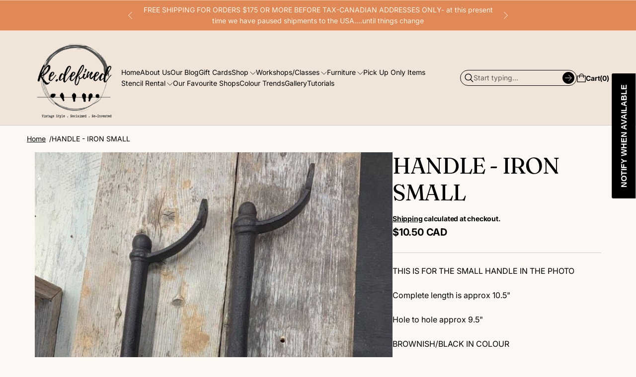

--- FILE ---
content_type: text/html; charset=utf-8
request_url: https://redefinedforyou.com/products/handle-iron-small
body_size: 49100
content:
<!doctype html>


<html class="no-js" lang="en">

<head>
  <meta charset="utf-8">
  <meta http-equiv="X-UA-Compatible" content="IE=edge">
  <link rel="canonical" href="https://redefinedforyou.com/products/handle-iron-small">
  <meta name="viewport" content="width=device-width,initial-scale=1">
  <link rel="preconnect" href="https://cdn.shopify.com" crossorigin>
  <meta name="theme-color" content="">


  
<link rel="preconnect" href="https://fonts.shopifycdn.com" crossorigin><title>
    HANDLE - IRON SMALL
 &ndash; Re.defined For You</title>

  
    <meta name="description" content="THIS IS FOR THE SMALL HANDLE IN THE PHOTO Complete length is approx 10.5&quot; Hole to hole approx 9.5&quot; BROWNISH/BLACK IN COLOUR Made of cast iron This is a distressed look. There will be variances in the finish. FANTASTIC INSTALLED HORIZONTALLY OR VERTICALLY">
  

  

<meta property="og:site_name" content="Re.defined For You">
<meta property="og:url" content="https://redefinedforyou.com/products/handle-iron-small">
<meta property="og:title" content="HANDLE - IRON SMALL">
<meta property="og:type" content="product">
<meta property="og:description" content="THIS IS FOR THE SMALL HANDLE IN THE PHOTO Complete length is approx 10.5&quot; Hole to hole approx 9.5&quot; BROWNISH/BLACK IN COLOUR Made of cast iron This is a distressed look. There will be variances in the finish. FANTASTIC INSTALLED HORIZONTALLY OR VERTICALLY"><meta property="og:image" content="http://redefinedforyou.com/cdn/shop/products/193311906_953490222072308_2556342249080096183_n.jpg?v=1622744498">
  <meta property="og:image:secure_url" content="https://redefinedforyou.com/cdn/shop/products/193311906_953490222072308_2556342249080096183_n.jpg?v=1622744498">
  <meta property="og:image:width" content="750">
  <meta property="og:image:height" content="750"><meta property="og:price:amount" content="10.50">
  <meta property="og:price:currency" content="CAD"><meta name="twitter:card" content="summary_large_image">
<meta name="twitter:title" content="HANDLE - IRON SMALL">
<meta name="twitter:description" content="THIS IS FOR THE SMALL HANDLE IN THE PHOTO Complete length is approx 10.5&quot; Hole to hole approx 9.5&quot; BROWNISH/BLACK IN COLOUR Made of cast iron This is a distressed look. There will be variances in the finish. FANTASTIC INSTALLED HORIZONTALLY OR VERTICALLY">



  <script>window.performance && window.performance.mark && window.performance.mark('shopify.content_for_header.start');</script><meta name="facebook-domain-verification" content="ak9qqq17msdy2ym4uiesgfu02ml37y">
<meta name="facebook-domain-verification" content="07qloxk71xntvh3qe3a44zn5lmlhbi">
<meta id="shopify-digital-wallet" name="shopify-digital-wallet" content="/32513982596/digital_wallets/dialog">
<meta name="shopify-checkout-api-token" content="fe69c614e1df59d3f4412e7e3b8ecbcf">
<link rel="alternate" hreflang="x-default" href="https://redefinedforyou.com/products/handle-iron-small">
<link rel="alternate" hreflang="en" href="https://redefinedforyou.com/products/handle-iron-small">
<link rel="alternate" hreflang="fr" href="https://redefinedforyou.com/fr/products/handle-iron-small">
<link rel="alternate" type="application/json+oembed" href="https://redefinedforyou.com/products/handle-iron-small.oembed">
<script async="async" src="/checkouts/internal/preloads.js?locale=en-CA"></script>
<link rel="preconnect" href="https://shop.app" crossorigin="anonymous">
<script async="async" src="https://shop.app/checkouts/internal/preloads.js?locale=en-CA&shop_id=32513982596" crossorigin="anonymous"></script>
<script id="apple-pay-shop-capabilities" type="application/json">{"shopId":32513982596,"countryCode":"CA","currencyCode":"CAD","merchantCapabilities":["supports3DS"],"merchantId":"gid:\/\/shopify\/Shop\/32513982596","merchantName":"Re.defined For You","requiredBillingContactFields":["postalAddress","email","phone"],"requiredShippingContactFields":["postalAddress","email","phone"],"shippingType":"shipping","supportedNetworks":["visa","masterCard","discover","interac"],"total":{"type":"pending","label":"Re.defined For You","amount":"1.00"},"shopifyPaymentsEnabled":true,"supportsSubscriptions":true}</script>
<script id="shopify-features" type="application/json">{"accessToken":"fe69c614e1df59d3f4412e7e3b8ecbcf","betas":["rich-media-storefront-analytics"],"domain":"redefinedforyou.com","predictiveSearch":true,"shopId":32513982596,"locale":"en"}</script>
<script>var Shopify = Shopify || {};
Shopify.shop = "redefinedforyou.myshopify.com";
Shopify.locale = "en";
Shopify.currency = {"active":"CAD","rate":"1.0"};
Shopify.country = "CA";
Shopify.theme = {"name":"Refine - Updated Oct 26, 2025","id":155719467256,"schema_name":"Refine","schema_version":"4.2.0","theme_store_id":2782,"role":"main"};
Shopify.theme.handle = "null";
Shopify.theme.style = {"id":null,"handle":null};
Shopify.cdnHost = "redefinedforyou.com/cdn";
Shopify.routes = Shopify.routes || {};
Shopify.routes.root = "/";</script>
<script type="module">!function(o){(o.Shopify=o.Shopify||{}).modules=!0}(window);</script>
<script>!function(o){function n(){var o=[];function n(){o.push(Array.prototype.slice.apply(arguments))}return n.q=o,n}var t=o.Shopify=o.Shopify||{};t.loadFeatures=n(),t.autoloadFeatures=n()}(window);</script>
<script>
  window.ShopifyPay = window.ShopifyPay || {};
  window.ShopifyPay.apiHost = "shop.app\/pay";
  window.ShopifyPay.redirectState = null;
</script>
<script id="shop-js-analytics" type="application/json">{"pageType":"product"}</script>
<script defer="defer" async type="module" src="//redefinedforyou.com/cdn/shopifycloud/shop-js/modules/v2/client.init-shop-cart-sync_C5BV16lS.en.esm.js"></script>
<script defer="defer" async type="module" src="//redefinedforyou.com/cdn/shopifycloud/shop-js/modules/v2/chunk.common_CygWptCX.esm.js"></script>
<script type="module">
  await import("//redefinedforyou.com/cdn/shopifycloud/shop-js/modules/v2/client.init-shop-cart-sync_C5BV16lS.en.esm.js");
await import("//redefinedforyou.com/cdn/shopifycloud/shop-js/modules/v2/chunk.common_CygWptCX.esm.js");

  window.Shopify.SignInWithShop?.initShopCartSync?.({"fedCMEnabled":true,"windoidEnabled":true});

</script>
<script defer="defer" async type="module" src="//redefinedforyou.com/cdn/shopifycloud/shop-js/modules/v2/client.payment-terms_CZxnsJam.en.esm.js"></script>
<script defer="defer" async type="module" src="//redefinedforyou.com/cdn/shopifycloud/shop-js/modules/v2/chunk.common_CygWptCX.esm.js"></script>
<script defer="defer" async type="module" src="//redefinedforyou.com/cdn/shopifycloud/shop-js/modules/v2/chunk.modal_D71HUcav.esm.js"></script>
<script type="module">
  await import("//redefinedforyou.com/cdn/shopifycloud/shop-js/modules/v2/client.payment-terms_CZxnsJam.en.esm.js");
await import("//redefinedforyou.com/cdn/shopifycloud/shop-js/modules/v2/chunk.common_CygWptCX.esm.js");
await import("//redefinedforyou.com/cdn/shopifycloud/shop-js/modules/v2/chunk.modal_D71HUcav.esm.js");

  
</script>
<script>
  window.Shopify = window.Shopify || {};
  if (!window.Shopify.featureAssets) window.Shopify.featureAssets = {};
  window.Shopify.featureAssets['shop-js'] = {"shop-cart-sync":["modules/v2/client.shop-cart-sync_ZFArdW7E.en.esm.js","modules/v2/chunk.common_CygWptCX.esm.js"],"init-fed-cm":["modules/v2/client.init-fed-cm_CmiC4vf6.en.esm.js","modules/v2/chunk.common_CygWptCX.esm.js"],"shop-button":["modules/v2/client.shop-button_tlx5R9nI.en.esm.js","modules/v2/chunk.common_CygWptCX.esm.js"],"shop-cash-offers":["modules/v2/client.shop-cash-offers_DOA2yAJr.en.esm.js","modules/v2/chunk.common_CygWptCX.esm.js","modules/v2/chunk.modal_D71HUcav.esm.js"],"init-windoid":["modules/v2/client.init-windoid_sURxWdc1.en.esm.js","modules/v2/chunk.common_CygWptCX.esm.js"],"shop-toast-manager":["modules/v2/client.shop-toast-manager_ClPi3nE9.en.esm.js","modules/v2/chunk.common_CygWptCX.esm.js"],"init-shop-email-lookup-coordinator":["modules/v2/client.init-shop-email-lookup-coordinator_B8hsDcYM.en.esm.js","modules/v2/chunk.common_CygWptCX.esm.js"],"init-shop-cart-sync":["modules/v2/client.init-shop-cart-sync_C5BV16lS.en.esm.js","modules/v2/chunk.common_CygWptCX.esm.js"],"avatar":["modules/v2/client.avatar_BTnouDA3.en.esm.js"],"pay-button":["modules/v2/client.pay-button_FdsNuTd3.en.esm.js","modules/v2/chunk.common_CygWptCX.esm.js"],"init-customer-accounts":["modules/v2/client.init-customer-accounts_DxDtT_ad.en.esm.js","modules/v2/client.shop-login-button_C5VAVYt1.en.esm.js","modules/v2/chunk.common_CygWptCX.esm.js","modules/v2/chunk.modal_D71HUcav.esm.js"],"init-shop-for-new-customer-accounts":["modules/v2/client.init-shop-for-new-customer-accounts_ChsxoAhi.en.esm.js","modules/v2/client.shop-login-button_C5VAVYt1.en.esm.js","modules/v2/chunk.common_CygWptCX.esm.js","modules/v2/chunk.modal_D71HUcav.esm.js"],"shop-login-button":["modules/v2/client.shop-login-button_C5VAVYt1.en.esm.js","modules/v2/chunk.common_CygWptCX.esm.js","modules/v2/chunk.modal_D71HUcav.esm.js"],"init-customer-accounts-sign-up":["modules/v2/client.init-customer-accounts-sign-up_CPSyQ0Tj.en.esm.js","modules/v2/client.shop-login-button_C5VAVYt1.en.esm.js","modules/v2/chunk.common_CygWptCX.esm.js","modules/v2/chunk.modal_D71HUcav.esm.js"],"shop-follow-button":["modules/v2/client.shop-follow-button_Cva4Ekp9.en.esm.js","modules/v2/chunk.common_CygWptCX.esm.js","modules/v2/chunk.modal_D71HUcav.esm.js"],"checkout-modal":["modules/v2/client.checkout-modal_BPM8l0SH.en.esm.js","modules/v2/chunk.common_CygWptCX.esm.js","modules/v2/chunk.modal_D71HUcav.esm.js"],"lead-capture":["modules/v2/client.lead-capture_Bi8yE_yS.en.esm.js","modules/v2/chunk.common_CygWptCX.esm.js","modules/v2/chunk.modal_D71HUcav.esm.js"],"shop-login":["modules/v2/client.shop-login_D6lNrXab.en.esm.js","modules/v2/chunk.common_CygWptCX.esm.js","modules/v2/chunk.modal_D71HUcav.esm.js"],"payment-terms":["modules/v2/client.payment-terms_CZxnsJam.en.esm.js","modules/v2/chunk.common_CygWptCX.esm.js","modules/v2/chunk.modal_D71HUcav.esm.js"]};
</script>
<script>(function() {
  var isLoaded = false;
  function asyncLoad() {
    if (isLoaded) return;
    isLoaded = true;
    var urls = ["https:\/\/gtranslate.io\/shopify\/gtranslate.js?shop=redefinedforyou.myshopify.com","\/\/shopify.privy.com\/widget.js?shop=redefinedforyou.myshopify.com","https:\/\/cdn.shopify.com\/s\/files\/1\/0325\/1398\/2596\/t\/22\/assets\/subscribe-it.js?v=1752013268\u0026shop=redefinedforyou.myshopify.com"];
    for (var i = 0; i < urls.length; i++) {
      var s = document.createElement('script');
      s.type = 'text/javascript';
      s.async = true;
      s.src = urls[i];
      var x = document.getElementsByTagName('script')[0];
      x.parentNode.insertBefore(s, x);
    }
  };
  if(window.attachEvent) {
    window.attachEvent('onload', asyncLoad);
  } else {
    window.addEventListener('load', asyncLoad, false);
  }
})();</script>
<script id="__st">var __st={"a":32513982596,"offset":-14400,"reqid":"44f9f9cb-f4df-4ee8-a72d-ed525552f36d-1768646678","pageurl":"redefinedforyou.com\/products\/handle-iron-small","u":"1ea9d528e10d","p":"product","rtyp":"product","rid":6808416059547};</script>
<script>window.ShopifyPaypalV4VisibilityTracking = true;</script>
<script id="captcha-bootstrap">!function(){'use strict';const t='contact',e='account',n='new_comment',o=[[t,t],['blogs',n],['comments',n],[t,'customer']],c=[[e,'customer_login'],[e,'guest_login'],[e,'recover_customer_password'],[e,'create_customer']],r=t=>t.map((([t,e])=>`form[action*='/${t}']:not([data-nocaptcha='true']) input[name='form_type'][value='${e}']`)).join(','),a=t=>()=>t?[...document.querySelectorAll(t)].map((t=>t.form)):[];function s(){const t=[...o],e=r(t);return a(e)}const i='password',u='form_key',d=['recaptcha-v3-token','g-recaptcha-response','h-captcha-response',i],f=()=>{try{return window.sessionStorage}catch{return}},m='__shopify_v',_=t=>t.elements[u];function p(t,e,n=!1){try{const o=window.sessionStorage,c=JSON.parse(o.getItem(e)),{data:r}=function(t){const{data:e,action:n}=t;return t[m]||n?{data:e,action:n}:{data:t,action:n}}(c);for(const[e,n]of Object.entries(r))t.elements[e]&&(t.elements[e].value=n);n&&o.removeItem(e)}catch(o){console.error('form repopulation failed',{error:o})}}const l='form_type',E='cptcha';function T(t){t.dataset[E]=!0}const w=window,h=w.document,L='Shopify',v='ce_forms',y='captcha';let A=!1;((t,e)=>{const n=(g='f06e6c50-85a8-45c8-87d0-21a2b65856fe',I='https://cdn.shopify.com/shopifycloud/storefront-forms-hcaptcha/ce_storefront_forms_captcha_hcaptcha.v1.5.2.iife.js',D={infoText:'Protected by hCaptcha',privacyText:'Privacy',termsText:'Terms'},(t,e,n)=>{const o=w[L][v],c=o.bindForm;if(c)return c(t,g,e,D).then(n);var r;o.q.push([[t,g,e,D],n]),r=I,A||(h.body.append(Object.assign(h.createElement('script'),{id:'captcha-provider',async:!0,src:r})),A=!0)});var g,I,D;w[L]=w[L]||{},w[L][v]=w[L][v]||{},w[L][v].q=[],w[L][y]=w[L][y]||{},w[L][y].protect=function(t,e){n(t,void 0,e),T(t)},Object.freeze(w[L][y]),function(t,e,n,w,h,L){const[v,y,A,g]=function(t,e,n){const i=e?o:[],u=t?c:[],d=[...i,...u],f=r(d),m=r(i),_=r(d.filter((([t,e])=>n.includes(e))));return[a(f),a(m),a(_),s()]}(w,h,L),I=t=>{const e=t.target;return e instanceof HTMLFormElement?e:e&&e.form},D=t=>v().includes(t);t.addEventListener('submit',(t=>{const e=I(t);if(!e)return;const n=D(e)&&!e.dataset.hcaptchaBound&&!e.dataset.recaptchaBound,o=_(e),c=g().includes(e)&&(!o||!o.value);(n||c)&&t.preventDefault(),c&&!n&&(function(t){try{if(!f())return;!function(t){const e=f();if(!e)return;const n=_(t);if(!n)return;const o=n.value;o&&e.removeItem(o)}(t);const e=Array.from(Array(32),(()=>Math.random().toString(36)[2])).join('');!function(t,e){_(t)||t.append(Object.assign(document.createElement('input'),{type:'hidden',name:u})),t.elements[u].value=e}(t,e),function(t,e){const n=f();if(!n)return;const o=[...t.querySelectorAll(`input[type='${i}']`)].map((({name:t})=>t)),c=[...d,...o],r={};for(const[a,s]of new FormData(t).entries())c.includes(a)||(r[a]=s);n.setItem(e,JSON.stringify({[m]:1,action:t.action,data:r}))}(t,e)}catch(e){console.error('failed to persist form',e)}}(e),e.submit())}));const S=(t,e)=>{t&&!t.dataset[E]&&(n(t,e.some((e=>e===t))),T(t))};for(const o of['focusin','change'])t.addEventListener(o,(t=>{const e=I(t);D(e)&&S(e,y())}));const B=e.get('form_key'),M=e.get(l),P=B&&M;t.addEventListener('DOMContentLoaded',(()=>{const t=y();if(P)for(const e of t)e.elements[l].value===M&&p(e,B);[...new Set([...A(),...v().filter((t=>'true'===t.dataset.shopifyCaptcha))])].forEach((e=>S(e,t)))}))}(h,new URLSearchParams(w.location.search),n,t,e,['guest_login'])})(!0,!0)}();</script>
<script integrity="sha256-4kQ18oKyAcykRKYeNunJcIwy7WH5gtpwJnB7kiuLZ1E=" data-source-attribution="shopify.loadfeatures" defer="defer" src="//redefinedforyou.com/cdn/shopifycloud/storefront/assets/storefront/load_feature-a0a9edcb.js" crossorigin="anonymous"></script>
<script crossorigin="anonymous" defer="defer" src="//redefinedforyou.com/cdn/shopifycloud/storefront/assets/shopify_pay/storefront-65b4c6d7.js?v=20250812"></script>
<script data-source-attribution="shopify.dynamic_checkout.dynamic.init">var Shopify=Shopify||{};Shopify.PaymentButton=Shopify.PaymentButton||{isStorefrontPortableWallets:!0,init:function(){window.Shopify.PaymentButton.init=function(){};var t=document.createElement("script");t.src="https://redefinedforyou.com/cdn/shopifycloud/portable-wallets/latest/portable-wallets.en.js",t.type="module",document.head.appendChild(t)}};
</script>
<script data-source-attribution="shopify.dynamic_checkout.buyer_consent">
  function portableWalletsHideBuyerConsent(e){var t=document.getElementById("shopify-buyer-consent"),n=document.getElementById("shopify-subscription-policy-button");t&&n&&(t.classList.add("hidden"),t.setAttribute("aria-hidden","true"),n.removeEventListener("click",e))}function portableWalletsShowBuyerConsent(e){var t=document.getElementById("shopify-buyer-consent"),n=document.getElementById("shopify-subscription-policy-button");t&&n&&(t.classList.remove("hidden"),t.removeAttribute("aria-hidden"),n.addEventListener("click",e))}window.Shopify?.PaymentButton&&(window.Shopify.PaymentButton.hideBuyerConsent=portableWalletsHideBuyerConsent,window.Shopify.PaymentButton.showBuyerConsent=portableWalletsShowBuyerConsent);
</script>
<script>
  function portableWalletsCleanup(e){e&&e.src&&console.error("Failed to load portable wallets script "+e.src);var t=document.querySelectorAll("shopify-accelerated-checkout .shopify-payment-button__skeleton, shopify-accelerated-checkout-cart .wallet-cart-button__skeleton"),e=document.getElementById("shopify-buyer-consent");for(let e=0;e<t.length;e++)t[e].remove();e&&e.remove()}function portableWalletsNotLoadedAsModule(e){e instanceof ErrorEvent&&"string"==typeof e.message&&e.message.includes("import.meta")&&"string"==typeof e.filename&&e.filename.includes("portable-wallets")&&(window.removeEventListener("error",portableWalletsNotLoadedAsModule),window.Shopify.PaymentButton.failedToLoad=e,"loading"===document.readyState?document.addEventListener("DOMContentLoaded",window.Shopify.PaymentButton.init):window.Shopify.PaymentButton.init())}window.addEventListener("error",portableWalletsNotLoadedAsModule);
</script>

<script type="module" src="https://redefinedforyou.com/cdn/shopifycloud/portable-wallets/latest/portable-wallets.en.js" onError="portableWalletsCleanup(this)" crossorigin="anonymous"></script>
<script nomodule>
  document.addEventListener("DOMContentLoaded", portableWalletsCleanup);
</script>

<link id="shopify-accelerated-checkout-styles" rel="stylesheet" media="screen" href="https://redefinedforyou.com/cdn/shopifycloud/portable-wallets/latest/accelerated-checkout-backwards-compat.css" crossorigin="anonymous">
<style id="shopify-accelerated-checkout-cart">
        #shopify-buyer-consent {
  margin-top: 1em;
  display: inline-block;
  width: 100%;
}

#shopify-buyer-consent.hidden {
  display: none;
}

#shopify-subscription-policy-button {
  background: none;
  border: none;
  padding: 0;
  text-decoration: underline;
  font-size: inherit;
  cursor: pointer;
}

#shopify-subscription-policy-button::before {
  box-shadow: none;
}

      </style>

<script>window.performance && window.performance.mark && window.performance.mark('shopify.content_for_header.end');</script>

  <!-- Insert dynamic styles -->

  


  <style data-shopify>

    @font-face {
  font-family: Inter;
  font-weight: 400;
  font-style: normal;
  font-display: swap;
  src: url("//redefinedforyou.com/cdn/fonts/inter/inter_n4.b2a3f24c19b4de56e8871f609e73ca7f6d2e2bb9.woff2") format("woff2"),
       url("//redefinedforyou.com/cdn/fonts/inter/inter_n4.af8052d517e0c9ffac7b814872cecc27ae1fa132.woff") format("woff");
}

    @font-face {
  font-family: Inter;
  font-weight: 700;
  font-style: normal;
  font-display: swap;
  src: url("//redefinedforyou.com/cdn/fonts/inter/inter_n7.02711e6b374660cfc7915d1afc1c204e633421e4.woff2") format("woff2"),
       url("//redefinedforyou.com/cdn/fonts/inter/inter_n7.6dab87426f6b8813070abd79972ceaf2f8d3b012.woff") format("woff");
}

    @font-face {
  font-family: Inter;
  font-weight: 400;
  font-style: italic;
  font-display: swap;
  src: url("//redefinedforyou.com/cdn/fonts/inter/inter_i4.feae1981dda792ab80d117249d9c7e0f1017e5b3.woff2") format("woff2"),
       url("//redefinedforyou.com/cdn/fonts/inter/inter_i4.62773b7113d5e5f02c71486623cf828884c85c6e.woff") format("woff");
}

    @font-face {
  font-family: Inter;
  font-weight: 700;
  font-style: italic;
  font-display: swap;
  src: url("//redefinedforyou.com/cdn/fonts/inter/inter_i7.b377bcd4cc0f160622a22d638ae7e2cd9b86ea4c.woff2") format("woff2"),
       url("//redefinedforyou.com/cdn/fonts/inter/inter_i7.7c69a6a34e3bb44fcf6f975857e13b9a9b25beb4.woff") format("woff");
}


    @font-face {
  font-family: Inter;
  font-weight: 700;
  font-style: normal;
  font-display: swap;
  src: url("//redefinedforyou.com/cdn/fonts/inter/inter_n7.02711e6b374660cfc7915d1afc1c204e633421e4.woff2") format("woff2"),
       url("//redefinedforyou.com/cdn/fonts/inter/inter_n7.6dab87426f6b8813070abd79972ceaf2f8d3b012.woff") format("woff");
}

    @font-face {
  font-family: Inter;
  font-weight: 700;
  font-style: normal;
  font-display: swap;
  src: url("//redefinedforyou.com/cdn/fonts/inter/inter_n7.02711e6b374660cfc7915d1afc1c204e633421e4.woff2") format("woff2"),
       url("//redefinedforyou.com/cdn/fonts/inter/inter_n7.6dab87426f6b8813070abd79972ceaf2f8d3b012.woff") format("woff");
}

    @font-face {
  font-family: Inter;
  font-weight: 700;
  font-style: italic;
  font-display: swap;
  src: url("//redefinedforyou.com/cdn/fonts/inter/inter_i7.b377bcd4cc0f160622a22d638ae7e2cd9b86ea4c.woff2") format("woff2"),
       url("//redefinedforyou.com/cdn/fonts/inter/inter_i7.7c69a6a34e3bb44fcf6f975857e13b9a9b25beb4.woff") format("woff");
}

    @font-face {
  font-family: Inter;
  font-weight: 700;
  font-style: italic;
  font-display: swap;
  src: url("//redefinedforyou.com/cdn/fonts/inter/inter_i7.b377bcd4cc0f160622a22d638ae7e2cd9b86ea4c.woff2") format("woff2"),
       url("//redefinedforyou.com/cdn/fonts/inter/inter_i7.7c69a6a34e3bb44fcf6f975857e13b9a9b25beb4.woff") format("woff");
}


    @font-face {
  font-family: Fraunces;
  font-weight: 400;
  font-style: normal;
  font-display: swap;
  src: url("//redefinedforyou.com/cdn/fonts/fraunces/fraunces_n4.8e6986daad4907c36a536fb8d55aaf5318c974ca.woff2") format("woff2"),
       url("//redefinedforyou.com/cdn/fonts/fraunces/fraunces_n4.879060358fafcf2c4c4b6df76c608dc301ced93b.woff") format("woff");
}

    @font-face {
  font-family: Fraunces;
  font-weight: 700;
  font-style: normal;
  font-display: swap;
  src: url("//redefinedforyou.com/cdn/fonts/fraunces/fraunces_n7.8276f3981cfafc8569d516ceaa7dfe6a18948a1f.woff2") format("woff2"),
       url("//redefinedforyou.com/cdn/fonts/fraunces/fraunces_n7.383b2f958615709ba42e3731be308ad164ca4edd.woff") format("woff");
}

    @font-face {
  font-family: Fraunces;
  font-weight: 400;
  font-style: italic;
  font-display: swap;
  src: url("//redefinedforyou.com/cdn/fonts/fraunces/fraunces_i4.e09716ed61c0a2362812f958774186e93f19000f.woff2") format("woff2"),
       url("//redefinedforyou.com/cdn/fonts/fraunces/fraunces_i4.8d7d036539670404ec5904eabafe8f06e152c5c7.woff") format("woff");
}

    @font-face {
  font-family: Fraunces;
  font-weight: 700;
  font-style: italic;
  font-display: swap;
  src: url("//redefinedforyou.com/cdn/fonts/fraunces/fraunces_i7.9207dcd51152f34cd9c77a8ea542df960210c87c.woff2") format("woff2"),
       url("//redefinedforyou.com/cdn/fonts/fraunces/fraunces_i7.f4bcbf289853d941810727213e68ea2e3c3eddf8.woff") format("woff");
}

    

    :root{
      --theme-body-font-family: Inter, sans-serif;
      --theme-heading-font-family: Inter, sans-serif;
      --theme-special-heading-font-family: Fraunces, serif;

      --theme-heading-font-weight: 700;

      --theme-special-heading-font-weight: 400;

      --theme-logo-font-weight: 700;

      --theme-font-weight-regular: 400;
      --theme-font-weight-bold: 700;


      --theme-body-font-size-base: 1.0; 
      --theme-heading-font-size-base: 1.0; 
      --theme-special-heading-font-size-base: 0.95;


      --theme-body-letter-spacing: 0em; 
      --theme-body-line-height: 1.6;
      --theme-body-text-transform: none;

      --theme-heading-letter-spacing: -.01em; 
      --theme-heading-line-height: 1.4;
      --theme-heading-text-transform: none;

      --theme-special-heading-letter-spacing: -.03em; 
      --theme-special-heading-line-height: 1.2;
      --theme-special-heading-text-transform: none;


      --theme-layout-background-color: #fcf9f4;


      
      
      --theme-lines-color-primary: #cccccc;
      --theme-lines-color-secondary: #cccccc;

      --theme-button-background-color-primary: #8dff95;
      --theme-button-color-primary: #000000;
      --theme-button-background-color-secondary: #000000;
      --theme-button-color-secondary: #ffffff;

      --theme-color-primary: #000000;
      --theme-color-heading: #000000;
      --theme-color-links: #000000;


      --theme-button-padding-base: 14px;

      --theme-button-border-radius: 0px;
      --theme-button-border-width: 1px;

      --theme-product-thumbail-aspect-ratio: auto;
      
    }

    
      
      .scheme_1{

        
          
          
        

        --theme-lines-color-primary: #cccccc;
        --theme-lines-color-secondary: #cccccc;

        --theme-button-background-color-primary: #8dff95;
        --theme-button-color-primary: #000000;
        --theme-button-background-color-secondary: #000000;
        --theme-button-color-secondary: #ffffff;

        --theme-color-primary: #000000;
        --theme-color-heading: #000000;
        --theme-color-links: #000000;

      }
    
      
      .scheme_2{

        
          
          
        

        --theme-lines-color-primary: #c6c6c6;
        --theme-lines-color-secondary: #cccccc;

        --theme-button-background-color-primary: #8dff95;
        --theme-button-color-primary: #000000;
        --theme-button-background-color-secondary: #ffffff;
        --theme-button-color-secondary: #000000;

        --theme-color-primary: #ffffff;
        --theme-color-heading: #ffffff;
        --theme-color-links: #ffffff;

      }
    
      
      .scheme_3{

        
          
          --theme-background-color:#e08856;
          
          
        

        --theme-lines-color-primary: #f0bf9f;
        --theme-lines-color-secondary: #fff6e8;

        --theme-button-background-color-primary: #fff6e8;
        --theme-button-color-primary: #e08856;
        --theme-button-background-color-secondary: #fff6e8;
        --theme-button-color-secondary: #e08856;

        --theme-color-primary: #fff6e8;
        --theme-color-heading: #fff6e8;
        --theme-color-links: #fff6e8;

      }
    
      
      .scheme_4{

        
          
          --theme-background-color:#f0e5d8;
          
          
        

        --theme-lines-color-primary: #000000;
        --theme-lines-color-secondary: #000000;

        --theme-button-background-color-primary: #000000;
        --theme-button-color-primary: #f0e5d8;
        --theme-button-background-color-secondary: #1d1e1b;
        --theme-button-color-secondary: #ffffff;

        --theme-color-primary: #000000;
        --theme-color-heading: #000000;
        --theme-color-links: #000000;

      }
    
      
      .scheme_5{

        
          
          --theme-background-color:#9bf1a1;
          
          
        

        --theme-lines-color-primary: #888b80;
        --theme-lines-color-secondary: #888b80;

        --theme-button-background-color-primary: #000000;
        --theme-button-color-primary: #ffffff;
        --theme-button-background-color-secondary: #ffffff;
        --theme-button-color-secondary: #000000;

        --theme-color-primary: #000000;
        --theme-color-heading: #000000;
        --theme-color-links: #000000;

      }
    
      
      .scheme_6{

        
          
          --theme-background-color:#8dff95;
          
          
        

        --theme-lines-color-primary: #888b80;
        --theme-lines-color-secondary: #888b80;

        --theme-button-background-color-primary: #000000;
        --theme-button-color-primary: #ffffff;
        --theme-button-background-color-secondary: #000000;
        --theme-button-color-secondary: #ffffff;

        --theme-color-primary: #000000;
        --theme-color-heading: #000000;
        --theme-color-links: #000000;

      }
    
      
      .scheme_7{

        
          
          --theme-background-color:#e5e5e5;
          
          
        

        --theme-lines-color-primary: #cccccc;
        --theme-lines-color-secondary: #cccccc;

        --theme-button-background-color-primary: #8dff95;
        --theme-button-color-primary: #000000;
        --theme-button-background-color-secondary: #000000;
        --theme-button-color-secondary: #ffffff;

        --theme-color-primary: #000000;
        --theme-color-heading: #000000;
        --theme-color-links: #000000;

      }
    
      
      .scheme_8{

        
          
          --theme-background-color:#fcf9f4;
          
          
        

        --theme-lines-color-primary: #cccccc;
        --theme-lines-color-secondary: #cccccc;

        --theme-button-background-color-primary: #8dff95;
        --theme-button-color-primary: #000000;
        --theme-button-background-color-secondary: #000000;
        --theme-button-color-secondary: #fcf9f4;

        --theme-color-primary: #000000;
        --theme-color-heading: #000000;
        --theme-color-links: #000000;

      }
    
      
      .scheme-d5731171-2675-44e4-8811-c1b31ac26854{

        
          
          --theme-background-color:#f0e5d8;
          
          
        

        --theme-lines-color-primary: #cccccc;
        --theme-lines-color-secondary: #cccccc;

        --theme-button-background-color-primary: #f0e5d8;
        --theme-button-color-primary: #000000;
        --theme-button-background-color-secondary: #000000;
        --theme-button-color-secondary: #000000;

        --theme-color-primary: #ffffff;
        --theme-color-heading: #ffffff;
        --theme-color-links: #000000;

      }
    
      
      .scheme-7e313dba-20de-4b54-afa0-5018ae3b38c6{

        
          
          
        

        --theme-lines-color-primary: #cccccc;
        --theme-lines-color-secondary: #cccccc;

        --theme-button-background-color-primary: #8dff95;
        --theme-button-color-primary: #000000;
        --theme-button-background-color-secondary: #000000;
        --theme-button-color-secondary: #ffffff;

        --theme-color-primary: #000000;
        --theme-color-heading: #000000;
        --theme-color-links: #000000;

      }
    

  </style>

  <!-- Header hook for plugins -->
  <link href="//redefinedforyou.com/cdn/shop/t/25/assets/normalize.css?v=84205229190280885861761519825" rel="stylesheet" type="text/css" media="all" />

  <link href="//redefinedforyou.com/cdn/shop/t/25/assets/splide.min.css?v=90292844261149471701761519834" rel="stylesheet" type="text/css" media="all" />
  <link href="//redefinedforyou.com/cdn/shop/t/25/assets/splide-core.min.css?v=68654117922944756991761519833" rel="stylesheet" type="text/css" media="all" />

  <!-- 3D Model Viewer UI -->
  <link href="//redefinedforyou.com/cdn/shop/t/25/assets/model-viewer-ui.css?v=94413760003252746801761519825" rel="stylesheet" type="text/css" media="all" />


  <!-- Animation styles -->
  <link href="//redefinedforyou.com/cdn/shop/t/25/assets/animista.css?v=86907008491061533781761519811" rel="stylesheet" type="text/css" media="all" />


  <!-- All theme styles -->
  <link href="//redefinedforyou.com/cdn/shop/t/25/assets/theme.css?v=74416086296678655401761519836" rel="stylesheet" type="text/css" media="all" />

  <link href="//redefinedforyou.com/cdn/shop/t/25/assets/photoswipe.css?v=17294167553785981831761519828" rel="stylesheet" type="text/css" media="all" />


  


  <!-- CSS file for custom styles -->
  <link href="//redefinedforyou.com/cdn/shop/t/25/assets/custom.css?v=111246749890965891191761519819" rel="stylesheet" type="text/css" media="all" />

<!-- BEGIN app block: shopify://apps/pagefly-page-builder/blocks/app-embed/83e179f7-59a0-4589-8c66-c0dddf959200 -->

<!-- BEGIN app snippet: pagefly-cro-ab-testing-main -->







<script>
  ;(function () {
    const url = new URL(window.location)
    const viewParam = url.searchParams.get('view')
    if (viewParam && viewParam.includes('variant-pf-')) {
      url.searchParams.set('pf_v', viewParam)
      url.searchParams.delete('view')
      window.history.replaceState({}, '', url)
    }
  })()
</script>



<script type='module'>
  
  window.PAGEFLY_CRO = window.PAGEFLY_CRO || {}

  window.PAGEFLY_CRO['data_debug'] = {
    original_template_suffix: "all_products",
    allow_ab_test: false,
    ab_test_start_time: 0,
    ab_test_end_time: 0,
    today_date_time: 1768646678000,
  }
  window.PAGEFLY_CRO['GA4'] = { enabled: false}
</script>

<!-- END app snippet -->








  <script src='https://cdn.shopify.com/extensions/019bb4f9-aed6-78a3-be91-e9d44663e6bf/pagefly-page-builder-215/assets/pagefly-helper.js' defer='defer'></script>

  <script src='https://cdn.shopify.com/extensions/019bb4f9-aed6-78a3-be91-e9d44663e6bf/pagefly-page-builder-215/assets/pagefly-general-helper.js' defer='defer'></script>

  <script src='https://cdn.shopify.com/extensions/019bb4f9-aed6-78a3-be91-e9d44663e6bf/pagefly-page-builder-215/assets/pagefly-snap-slider.js' defer='defer'></script>

  <script src='https://cdn.shopify.com/extensions/019bb4f9-aed6-78a3-be91-e9d44663e6bf/pagefly-page-builder-215/assets/pagefly-slideshow-v3.js' defer='defer'></script>

  <script src='https://cdn.shopify.com/extensions/019bb4f9-aed6-78a3-be91-e9d44663e6bf/pagefly-page-builder-215/assets/pagefly-slideshow-v4.js' defer='defer'></script>

  <script src='https://cdn.shopify.com/extensions/019bb4f9-aed6-78a3-be91-e9d44663e6bf/pagefly-page-builder-215/assets/pagefly-glider.js' defer='defer'></script>

  <script src='https://cdn.shopify.com/extensions/019bb4f9-aed6-78a3-be91-e9d44663e6bf/pagefly-page-builder-215/assets/pagefly-slideshow-v1-v2.js' defer='defer'></script>

  <script src='https://cdn.shopify.com/extensions/019bb4f9-aed6-78a3-be91-e9d44663e6bf/pagefly-page-builder-215/assets/pagefly-product-media.js' defer='defer'></script>

  <script src='https://cdn.shopify.com/extensions/019bb4f9-aed6-78a3-be91-e9d44663e6bf/pagefly-page-builder-215/assets/pagefly-product.js' defer='defer'></script>


<script id='pagefly-helper-data' type='application/json'>
  {
    "page_optimization": {
      "assets_prefetching": false
    },
    "elements_asset_mapper": {
      "Accordion": "https://cdn.shopify.com/extensions/019bb4f9-aed6-78a3-be91-e9d44663e6bf/pagefly-page-builder-215/assets/pagefly-accordion.js",
      "Accordion3": "https://cdn.shopify.com/extensions/019bb4f9-aed6-78a3-be91-e9d44663e6bf/pagefly-page-builder-215/assets/pagefly-accordion3.js",
      "CountDown": "https://cdn.shopify.com/extensions/019bb4f9-aed6-78a3-be91-e9d44663e6bf/pagefly-page-builder-215/assets/pagefly-countdown.js",
      "GMap1": "https://cdn.shopify.com/extensions/019bb4f9-aed6-78a3-be91-e9d44663e6bf/pagefly-page-builder-215/assets/pagefly-gmap.js",
      "GMap2": "https://cdn.shopify.com/extensions/019bb4f9-aed6-78a3-be91-e9d44663e6bf/pagefly-page-builder-215/assets/pagefly-gmap.js",
      "GMapBasicV2": "https://cdn.shopify.com/extensions/019bb4f9-aed6-78a3-be91-e9d44663e6bf/pagefly-page-builder-215/assets/pagefly-gmap.js",
      "GMapAdvancedV2": "https://cdn.shopify.com/extensions/019bb4f9-aed6-78a3-be91-e9d44663e6bf/pagefly-page-builder-215/assets/pagefly-gmap.js",
      "HTML.Video": "https://cdn.shopify.com/extensions/019bb4f9-aed6-78a3-be91-e9d44663e6bf/pagefly-page-builder-215/assets/pagefly-htmlvideo.js",
      "HTML.Video2": "https://cdn.shopify.com/extensions/019bb4f9-aed6-78a3-be91-e9d44663e6bf/pagefly-page-builder-215/assets/pagefly-htmlvideo2.js",
      "HTML.Video3": "https://cdn.shopify.com/extensions/019bb4f9-aed6-78a3-be91-e9d44663e6bf/pagefly-page-builder-215/assets/pagefly-htmlvideo2.js",
      "BackgroundVideo": "https://cdn.shopify.com/extensions/019bb4f9-aed6-78a3-be91-e9d44663e6bf/pagefly-page-builder-215/assets/pagefly-htmlvideo2.js",
      "Instagram": "https://cdn.shopify.com/extensions/019bb4f9-aed6-78a3-be91-e9d44663e6bf/pagefly-page-builder-215/assets/pagefly-instagram.js",
      "Instagram2": "https://cdn.shopify.com/extensions/019bb4f9-aed6-78a3-be91-e9d44663e6bf/pagefly-page-builder-215/assets/pagefly-instagram.js",
      "Insta3": "https://cdn.shopify.com/extensions/019bb4f9-aed6-78a3-be91-e9d44663e6bf/pagefly-page-builder-215/assets/pagefly-instagram3.js",
      "Tabs": "https://cdn.shopify.com/extensions/019bb4f9-aed6-78a3-be91-e9d44663e6bf/pagefly-page-builder-215/assets/pagefly-tab.js",
      "Tabs3": "https://cdn.shopify.com/extensions/019bb4f9-aed6-78a3-be91-e9d44663e6bf/pagefly-page-builder-215/assets/pagefly-tab3.js",
      "ProductBox": "https://cdn.shopify.com/extensions/019bb4f9-aed6-78a3-be91-e9d44663e6bf/pagefly-page-builder-215/assets/pagefly-cart.js",
      "FBPageBox2": "https://cdn.shopify.com/extensions/019bb4f9-aed6-78a3-be91-e9d44663e6bf/pagefly-page-builder-215/assets/pagefly-facebook.js",
      "FBLikeButton2": "https://cdn.shopify.com/extensions/019bb4f9-aed6-78a3-be91-e9d44663e6bf/pagefly-page-builder-215/assets/pagefly-facebook.js",
      "TwitterFeed2": "https://cdn.shopify.com/extensions/019bb4f9-aed6-78a3-be91-e9d44663e6bf/pagefly-page-builder-215/assets/pagefly-twitter.js",
      "Paragraph4": "https://cdn.shopify.com/extensions/019bb4f9-aed6-78a3-be91-e9d44663e6bf/pagefly-page-builder-215/assets/pagefly-paragraph4.js",

      "AliReviews": "https://cdn.shopify.com/extensions/019bb4f9-aed6-78a3-be91-e9d44663e6bf/pagefly-page-builder-215/assets/pagefly-3rd-elements.js",
      "BackInStock": "https://cdn.shopify.com/extensions/019bb4f9-aed6-78a3-be91-e9d44663e6bf/pagefly-page-builder-215/assets/pagefly-3rd-elements.js",
      "GloboBackInStock": "https://cdn.shopify.com/extensions/019bb4f9-aed6-78a3-be91-e9d44663e6bf/pagefly-page-builder-215/assets/pagefly-3rd-elements.js",
      "GrowaveWishlist": "https://cdn.shopify.com/extensions/019bb4f9-aed6-78a3-be91-e9d44663e6bf/pagefly-page-builder-215/assets/pagefly-3rd-elements.js",
      "InfiniteOptionsShopPad": "https://cdn.shopify.com/extensions/019bb4f9-aed6-78a3-be91-e9d44663e6bf/pagefly-page-builder-215/assets/pagefly-3rd-elements.js",
      "InkybayProductPersonalizer": "https://cdn.shopify.com/extensions/019bb4f9-aed6-78a3-be91-e9d44663e6bf/pagefly-page-builder-215/assets/pagefly-3rd-elements.js",
      "LimeSpot": "https://cdn.shopify.com/extensions/019bb4f9-aed6-78a3-be91-e9d44663e6bf/pagefly-page-builder-215/assets/pagefly-3rd-elements.js",
      "Loox": "https://cdn.shopify.com/extensions/019bb4f9-aed6-78a3-be91-e9d44663e6bf/pagefly-page-builder-215/assets/pagefly-3rd-elements.js",
      "Opinew": "https://cdn.shopify.com/extensions/019bb4f9-aed6-78a3-be91-e9d44663e6bf/pagefly-page-builder-215/assets/pagefly-3rd-elements.js",
      "Powr": "https://cdn.shopify.com/extensions/019bb4f9-aed6-78a3-be91-e9d44663e6bf/pagefly-page-builder-215/assets/pagefly-3rd-elements.js",
      "ProductReviews": "https://cdn.shopify.com/extensions/019bb4f9-aed6-78a3-be91-e9d44663e6bf/pagefly-page-builder-215/assets/pagefly-3rd-elements.js",
      "PushOwl": "https://cdn.shopify.com/extensions/019bb4f9-aed6-78a3-be91-e9d44663e6bf/pagefly-page-builder-215/assets/pagefly-3rd-elements.js",
      "ReCharge": "https://cdn.shopify.com/extensions/019bb4f9-aed6-78a3-be91-e9d44663e6bf/pagefly-page-builder-215/assets/pagefly-3rd-elements.js",
      "Rivyo": "https://cdn.shopify.com/extensions/019bb4f9-aed6-78a3-be91-e9d44663e6bf/pagefly-page-builder-215/assets/pagefly-3rd-elements.js",
      "TrackingMore": "https://cdn.shopify.com/extensions/019bb4f9-aed6-78a3-be91-e9d44663e6bf/pagefly-page-builder-215/assets/pagefly-3rd-elements.js",
      "Vitals": "https://cdn.shopify.com/extensions/019bb4f9-aed6-78a3-be91-e9d44663e6bf/pagefly-page-builder-215/assets/pagefly-3rd-elements.js",
      "Wiser": "https://cdn.shopify.com/extensions/019bb4f9-aed6-78a3-be91-e9d44663e6bf/pagefly-page-builder-215/assets/pagefly-3rd-elements.js"
    },
    "custom_elements_mapper": {
      "pf-click-action-element": "https://cdn.shopify.com/extensions/019bb4f9-aed6-78a3-be91-e9d44663e6bf/pagefly-page-builder-215/assets/pagefly-click-action-element.js",
      "pf-dialog-element": "https://cdn.shopify.com/extensions/019bb4f9-aed6-78a3-be91-e9d44663e6bf/pagefly-page-builder-215/assets/pagefly-dialog-element.js"
    }
  }
</script>


<!-- END app block --><link href="https://monorail-edge.shopifysvc.com" rel="dns-prefetch">
<script>(function(){if ("sendBeacon" in navigator && "performance" in window) {try {var session_token_from_headers = performance.getEntriesByType('navigation')[0].serverTiming.find(x => x.name == '_s').description;} catch {var session_token_from_headers = undefined;}var session_cookie_matches = document.cookie.match(/_shopify_s=([^;]*)/);var session_token_from_cookie = session_cookie_matches && session_cookie_matches.length === 2 ? session_cookie_matches[1] : "";var session_token = session_token_from_headers || session_token_from_cookie || "";function handle_abandonment_event(e) {var entries = performance.getEntries().filter(function(entry) {return /monorail-edge.shopifysvc.com/.test(entry.name);});if (!window.abandonment_tracked && entries.length === 0) {window.abandonment_tracked = true;var currentMs = Date.now();var navigation_start = performance.timing.navigationStart;var payload = {shop_id: 32513982596,url: window.location.href,navigation_start,duration: currentMs - navigation_start,session_token,page_type: "product"};window.navigator.sendBeacon("https://monorail-edge.shopifysvc.com/v1/produce", JSON.stringify({schema_id: "online_store_buyer_site_abandonment/1.1",payload: payload,metadata: {event_created_at_ms: currentMs,event_sent_at_ms: currentMs}}));}}window.addEventListener('pagehide', handle_abandonment_event);}}());</script>
<script id="web-pixels-manager-setup">(function e(e,d,r,n,o){if(void 0===o&&(o={}),!Boolean(null===(a=null===(i=window.Shopify)||void 0===i?void 0:i.analytics)||void 0===a?void 0:a.replayQueue)){var i,a;window.Shopify=window.Shopify||{};var t=window.Shopify;t.analytics=t.analytics||{};var s=t.analytics;s.replayQueue=[],s.publish=function(e,d,r){return s.replayQueue.push([e,d,r]),!0};try{self.performance.mark("wpm:start")}catch(e){}var l=function(){var e={modern:/Edge?\/(1{2}[4-9]|1[2-9]\d|[2-9]\d{2}|\d{4,})\.\d+(\.\d+|)|Firefox\/(1{2}[4-9]|1[2-9]\d|[2-9]\d{2}|\d{4,})\.\d+(\.\d+|)|Chrom(ium|e)\/(9{2}|\d{3,})\.\d+(\.\d+|)|(Maci|X1{2}).+ Version\/(15\.\d+|(1[6-9]|[2-9]\d|\d{3,})\.\d+)([,.]\d+|)( \(\w+\)|)( Mobile\/\w+|) Safari\/|Chrome.+OPR\/(9{2}|\d{3,})\.\d+\.\d+|(CPU[ +]OS|iPhone[ +]OS|CPU[ +]iPhone|CPU IPhone OS|CPU iPad OS)[ +]+(15[._]\d+|(1[6-9]|[2-9]\d|\d{3,})[._]\d+)([._]\d+|)|Android:?[ /-](13[3-9]|1[4-9]\d|[2-9]\d{2}|\d{4,})(\.\d+|)(\.\d+|)|Android.+Firefox\/(13[5-9]|1[4-9]\d|[2-9]\d{2}|\d{4,})\.\d+(\.\d+|)|Android.+Chrom(ium|e)\/(13[3-9]|1[4-9]\d|[2-9]\d{2}|\d{4,})\.\d+(\.\d+|)|SamsungBrowser\/([2-9]\d|\d{3,})\.\d+/,legacy:/Edge?\/(1[6-9]|[2-9]\d|\d{3,})\.\d+(\.\d+|)|Firefox\/(5[4-9]|[6-9]\d|\d{3,})\.\d+(\.\d+|)|Chrom(ium|e)\/(5[1-9]|[6-9]\d|\d{3,})\.\d+(\.\d+|)([\d.]+$|.*Safari\/(?![\d.]+ Edge\/[\d.]+$))|(Maci|X1{2}).+ Version\/(10\.\d+|(1[1-9]|[2-9]\d|\d{3,})\.\d+)([,.]\d+|)( \(\w+\)|)( Mobile\/\w+|) Safari\/|Chrome.+OPR\/(3[89]|[4-9]\d|\d{3,})\.\d+\.\d+|(CPU[ +]OS|iPhone[ +]OS|CPU[ +]iPhone|CPU IPhone OS|CPU iPad OS)[ +]+(10[._]\d+|(1[1-9]|[2-9]\d|\d{3,})[._]\d+)([._]\d+|)|Android:?[ /-](13[3-9]|1[4-9]\d|[2-9]\d{2}|\d{4,})(\.\d+|)(\.\d+|)|Mobile Safari.+OPR\/([89]\d|\d{3,})\.\d+\.\d+|Android.+Firefox\/(13[5-9]|1[4-9]\d|[2-9]\d{2}|\d{4,})\.\d+(\.\d+|)|Android.+Chrom(ium|e)\/(13[3-9]|1[4-9]\d|[2-9]\d{2}|\d{4,})\.\d+(\.\d+|)|Android.+(UC? ?Browser|UCWEB|U3)[ /]?(15\.([5-9]|\d{2,})|(1[6-9]|[2-9]\d|\d{3,})\.\d+)\.\d+|SamsungBrowser\/(5\.\d+|([6-9]|\d{2,})\.\d+)|Android.+MQ{2}Browser\/(14(\.(9|\d{2,})|)|(1[5-9]|[2-9]\d|\d{3,})(\.\d+|))(\.\d+|)|K[Aa][Ii]OS\/(3\.\d+|([4-9]|\d{2,})\.\d+)(\.\d+|)/},d=e.modern,r=e.legacy,n=navigator.userAgent;return n.match(d)?"modern":n.match(r)?"legacy":"unknown"}(),u="modern"===l?"modern":"legacy",c=(null!=n?n:{modern:"",legacy:""})[u],f=function(e){return[e.baseUrl,"/wpm","/b",e.hashVersion,"modern"===e.buildTarget?"m":"l",".js"].join("")}({baseUrl:d,hashVersion:r,buildTarget:u}),m=function(e){var d=e.version,r=e.bundleTarget,n=e.surface,o=e.pageUrl,i=e.monorailEndpoint;return{emit:function(e){var a=e.status,t=e.errorMsg,s=(new Date).getTime(),l=JSON.stringify({metadata:{event_sent_at_ms:s},events:[{schema_id:"web_pixels_manager_load/3.1",payload:{version:d,bundle_target:r,page_url:o,status:a,surface:n,error_msg:t},metadata:{event_created_at_ms:s}}]});if(!i)return console&&console.warn&&console.warn("[Web Pixels Manager] No Monorail endpoint provided, skipping logging."),!1;try{return self.navigator.sendBeacon.bind(self.navigator)(i,l)}catch(e){}var u=new XMLHttpRequest;try{return u.open("POST",i,!0),u.setRequestHeader("Content-Type","text/plain"),u.send(l),!0}catch(e){return console&&console.warn&&console.warn("[Web Pixels Manager] Got an unhandled error while logging to Monorail."),!1}}}}({version:r,bundleTarget:l,surface:e.surface,pageUrl:self.location.href,monorailEndpoint:e.monorailEndpoint});try{o.browserTarget=l,function(e){var d=e.src,r=e.async,n=void 0===r||r,o=e.onload,i=e.onerror,a=e.sri,t=e.scriptDataAttributes,s=void 0===t?{}:t,l=document.createElement("script"),u=document.querySelector("head"),c=document.querySelector("body");if(l.async=n,l.src=d,a&&(l.integrity=a,l.crossOrigin="anonymous"),s)for(var f in s)if(Object.prototype.hasOwnProperty.call(s,f))try{l.dataset[f]=s[f]}catch(e){}if(o&&l.addEventListener("load",o),i&&l.addEventListener("error",i),u)u.appendChild(l);else{if(!c)throw new Error("Did not find a head or body element to append the script");c.appendChild(l)}}({src:f,async:!0,onload:function(){if(!function(){var e,d;return Boolean(null===(d=null===(e=window.Shopify)||void 0===e?void 0:e.analytics)||void 0===d?void 0:d.initialized)}()){var d=window.webPixelsManager.init(e)||void 0;if(d){var r=window.Shopify.analytics;r.replayQueue.forEach((function(e){var r=e[0],n=e[1],o=e[2];d.publishCustomEvent(r,n,o)})),r.replayQueue=[],r.publish=d.publishCustomEvent,r.visitor=d.visitor,r.initialized=!0}}},onerror:function(){return m.emit({status:"failed",errorMsg:"".concat(f," has failed to load")})},sri:function(e){var d=/^sha384-[A-Za-z0-9+/=]+$/;return"string"==typeof e&&d.test(e)}(c)?c:"",scriptDataAttributes:o}),m.emit({status:"loading"})}catch(e){m.emit({status:"failed",errorMsg:(null==e?void 0:e.message)||"Unknown error"})}}})({shopId: 32513982596,storefrontBaseUrl: "https://redefinedforyou.com",extensionsBaseUrl: "https://extensions.shopifycdn.com/cdn/shopifycloud/web-pixels-manager",monorailEndpoint: "https://monorail-edge.shopifysvc.com/unstable/produce_batch",surface: "storefront-renderer",enabledBetaFlags: ["2dca8a86"],webPixelsConfigList: [{"id":"2113831160","configuration":"{\"accountID\":\"467398\"}","eventPayloadVersion":"v1","runtimeContext":"STRICT","scriptVersion":"c8c5e13caf47936e01e8971ef2e1c59c","type":"APP","apiClientId":219313,"privacyPurposes":["ANALYTICS"],"dataSharingAdjustments":{"protectedCustomerApprovalScopes":["read_customer_email","read_customer_name","read_customer_personal_data"]}},{"id":"1409384696","configuration":"{\"accountID\":\"32513982596\"}","eventPayloadVersion":"v1","runtimeContext":"STRICT","scriptVersion":"3c72ff377e9d92ad2f15992c3c493e7f","type":"APP","apiClientId":5263155,"privacyPurposes":[],"dataSharingAdjustments":{"protectedCustomerApprovalScopes":["read_customer_address","read_customer_email","read_customer_name","read_customer_personal_data","read_customer_phone"]}},{"id":"shopify-app-pixel","configuration":"{}","eventPayloadVersion":"v1","runtimeContext":"STRICT","scriptVersion":"0450","apiClientId":"shopify-pixel","type":"APP","privacyPurposes":["ANALYTICS","MARKETING"]},{"id":"shopify-custom-pixel","eventPayloadVersion":"v1","runtimeContext":"LAX","scriptVersion":"0450","apiClientId":"shopify-pixel","type":"CUSTOM","privacyPurposes":["ANALYTICS","MARKETING"]}],isMerchantRequest: false,initData: {"shop":{"name":"Re.defined For You","paymentSettings":{"currencyCode":"CAD"},"myshopifyDomain":"redefinedforyou.myshopify.com","countryCode":"CA","storefrontUrl":"https:\/\/redefinedforyou.com"},"customer":null,"cart":null,"checkout":null,"productVariants":[{"price":{"amount":10.5,"currencyCode":"CAD"},"product":{"title":"HANDLE - IRON SMALL","vendor":"Re.defined For You","id":"6808416059547","untranslatedTitle":"HANDLE - IRON SMALL","url":"\/products\/handle-iron-small","type":"HARDWARE"},"id":"40155357937819","image":{"src":"\/\/redefinedforyou.com\/cdn\/shop\/products\/193311906_953490222072308_2556342249080096183_n.jpg?v=1622744498"},"sku":"","title":"Default Title","untranslatedTitle":"Default Title"}],"purchasingCompany":null},},"https://redefinedforyou.com/cdn","fcfee988w5aeb613cpc8e4bc33m6693e112",{"modern":"","legacy":""},{"shopId":"32513982596","storefrontBaseUrl":"https:\/\/redefinedforyou.com","extensionBaseUrl":"https:\/\/extensions.shopifycdn.com\/cdn\/shopifycloud\/web-pixels-manager","surface":"storefront-renderer","enabledBetaFlags":"[\"2dca8a86\"]","isMerchantRequest":"false","hashVersion":"fcfee988w5aeb613cpc8e4bc33m6693e112","publish":"custom","events":"[[\"page_viewed\",{}],[\"product_viewed\",{\"productVariant\":{\"price\":{\"amount\":10.5,\"currencyCode\":\"CAD\"},\"product\":{\"title\":\"HANDLE - IRON SMALL\",\"vendor\":\"Re.defined For You\",\"id\":\"6808416059547\",\"untranslatedTitle\":\"HANDLE - IRON SMALL\",\"url\":\"\/products\/handle-iron-small\",\"type\":\"HARDWARE\"},\"id\":\"40155357937819\",\"image\":{\"src\":\"\/\/redefinedforyou.com\/cdn\/shop\/products\/193311906_953490222072308_2556342249080096183_n.jpg?v=1622744498\"},\"sku\":\"\",\"title\":\"Default Title\",\"untranslatedTitle\":\"Default Title\"}}]]"});</script><script>
  window.ShopifyAnalytics = window.ShopifyAnalytics || {};
  window.ShopifyAnalytics.meta = window.ShopifyAnalytics.meta || {};
  window.ShopifyAnalytics.meta.currency = 'CAD';
  var meta = {"product":{"id":6808416059547,"gid":"gid:\/\/shopify\/Product\/6808416059547","vendor":"Re.defined For You","type":"HARDWARE","handle":"handle-iron-small","variants":[{"id":40155357937819,"price":1050,"name":"HANDLE - IRON SMALL","public_title":null,"sku":""}],"remote":false},"page":{"pageType":"product","resourceType":"product","resourceId":6808416059547,"requestId":"44f9f9cb-f4df-4ee8-a72d-ed525552f36d-1768646678"}};
  for (var attr in meta) {
    window.ShopifyAnalytics.meta[attr] = meta[attr];
  }
</script>
<script class="analytics">
  (function () {
    var customDocumentWrite = function(content) {
      var jquery = null;

      if (window.jQuery) {
        jquery = window.jQuery;
      } else if (window.Checkout && window.Checkout.$) {
        jquery = window.Checkout.$;
      }

      if (jquery) {
        jquery('body').append(content);
      }
    };

    var hasLoggedConversion = function(token) {
      if (token) {
        return document.cookie.indexOf('loggedConversion=' + token) !== -1;
      }
      return false;
    }

    var setCookieIfConversion = function(token) {
      if (token) {
        var twoMonthsFromNow = new Date(Date.now());
        twoMonthsFromNow.setMonth(twoMonthsFromNow.getMonth() + 2);

        document.cookie = 'loggedConversion=' + token + '; expires=' + twoMonthsFromNow;
      }
    }

    var trekkie = window.ShopifyAnalytics.lib = window.trekkie = window.trekkie || [];
    if (trekkie.integrations) {
      return;
    }
    trekkie.methods = [
      'identify',
      'page',
      'ready',
      'track',
      'trackForm',
      'trackLink'
    ];
    trekkie.factory = function(method) {
      return function() {
        var args = Array.prototype.slice.call(arguments);
        args.unshift(method);
        trekkie.push(args);
        return trekkie;
      };
    };
    for (var i = 0; i < trekkie.methods.length; i++) {
      var key = trekkie.methods[i];
      trekkie[key] = trekkie.factory(key);
    }
    trekkie.load = function(config) {
      trekkie.config = config || {};
      trekkie.config.initialDocumentCookie = document.cookie;
      var first = document.getElementsByTagName('script')[0];
      var script = document.createElement('script');
      script.type = 'text/javascript';
      script.onerror = function(e) {
        var scriptFallback = document.createElement('script');
        scriptFallback.type = 'text/javascript';
        scriptFallback.onerror = function(error) {
                var Monorail = {
      produce: function produce(monorailDomain, schemaId, payload) {
        var currentMs = new Date().getTime();
        var event = {
          schema_id: schemaId,
          payload: payload,
          metadata: {
            event_created_at_ms: currentMs,
            event_sent_at_ms: currentMs
          }
        };
        return Monorail.sendRequest("https://" + monorailDomain + "/v1/produce", JSON.stringify(event));
      },
      sendRequest: function sendRequest(endpointUrl, payload) {
        // Try the sendBeacon API
        if (window && window.navigator && typeof window.navigator.sendBeacon === 'function' && typeof window.Blob === 'function' && !Monorail.isIos12()) {
          var blobData = new window.Blob([payload], {
            type: 'text/plain'
          });

          if (window.navigator.sendBeacon(endpointUrl, blobData)) {
            return true;
          } // sendBeacon was not successful

        } // XHR beacon

        var xhr = new XMLHttpRequest();

        try {
          xhr.open('POST', endpointUrl);
          xhr.setRequestHeader('Content-Type', 'text/plain');
          xhr.send(payload);
        } catch (e) {
          console.log(e);
        }

        return false;
      },
      isIos12: function isIos12() {
        return window.navigator.userAgent.lastIndexOf('iPhone; CPU iPhone OS 12_') !== -1 || window.navigator.userAgent.lastIndexOf('iPad; CPU OS 12_') !== -1;
      }
    };
    Monorail.produce('monorail-edge.shopifysvc.com',
      'trekkie_storefront_load_errors/1.1',
      {shop_id: 32513982596,
      theme_id: 155719467256,
      app_name: "storefront",
      context_url: window.location.href,
      source_url: "//redefinedforyou.com/cdn/s/trekkie.storefront.cd680fe47e6c39ca5d5df5f0a32d569bc48c0f27.min.js"});

        };
        scriptFallback.async = true;
        scriptFallback.src = '//redefinedforyou.com/cdn/s/trekkie.storefront.cd680fe47e6c39ca5d5df5f0a32d569bc48c0f27.min.js';
        first.parentNode.insertBefore(scriptFallback, first);
      };
      script.async = true;
      script.src = '//redefinedforyou.com/cdn/s/trekkie.storefront.cd680fe47e6c39ca5d5df5f0a32d569bc48c0f27.min.js';
      first.parentNode.insertBefore(script, first);
    };
    trekkie.load(
      {"Trekkie":{"appName":"storefront","development":false,"defaultAttributes":{"shopId":32513982596,"isMerchantRequest":null,"themeId":155719467256,"themeCityHash":"15947674728683661514","contentLanguage":"en","currency":"CAD","eventMetadataId":"b2de9c47-19e3-4aed-babd-305fa04c9615"},"isServerSideCookieWritingEnabled":true,"monorailRegion":"shop_domain","enabledBetaFlags":["65f19447"]},"Session Attribution":{},"S2S":{"facebookCapiEnabled":false,"source":"trekkie-storefront-renderer","apiClientId":580111}}
    );

    var loaded = false;
    trekkie.ready(function() {
      if (loaded) return;
      loaded = true;

      window.ShopifyAnalytics.lib = window.trekkie;

      var originalDocumentWrite = document.write;
      document.write = customDocumentWrite;
      try { window.ShopifyAnalytics.merchantGoogleAnalytics.call(this); } catch(error) {};
      document.write = originalDocumentWrite;

      window.ShopifyAnalytics.lib.page(null,{"pageType":"product","resourceType":"product","resourceId":6808416059547,"requestId":"44f9f9cb-f4df-4ee8-a72d-ed525552f36d-1768646678","shopifyEmitted":true});

      var match = window.location.pathname.match(/checkouts\/(.+)\/(thank_you|post_purchase)/)
      var token = match? match[1]: undefined;
      if (!hasLoggedConversion(token)) {
        setCookieIfConversion(token);
        window.ShopifyAnalytics.lib.track("Viewed Product",{"currency":"CAD","variantId":40155357937819,"productId":6808416059547,"productGid":"gid:\/\/shopify\/Product\/6808416059547","name":"HANDLE - IRON SMALL","price":"10.50","sku":"","brand":"Re.defined For You","variant":null,"category":"HARDWARE","nonInteraction":true,"remote":false},undefined,undefined,{"shopifyEmitted":true});
      window.ShopifyAnalytics.lib.track("monorail:\/\/trekkie_storefront_viewed_product\/1.1",{"currency":"CAD","variantId":40155357937819,"productId":6808416059547,"productGid":"gid:\/\/shopify\/Product\/6808416059547","name":"HANDLE - IRON SMALL","price":"10.50","sku":"","brand":"Re.defined For You","variant":null,"category":"HARDWARE","nonInteraction":true,"remote":false,"referer":"https:\/\/redefinedforyou.com\/products\/handle-iron-small"});
      }
    });


        var eventsListenerScript = document.createElement('script');
        eventsListenerScript.async = true;
        eventsListenerScript.src = "//redefinedforyou.com/cdn/shopifycloud/storefront/assets/shop_events_listener-3da45d37.js";
        document.getElementsByTagName('head')[0].appendChild(eventsListenerScript);

})();</script>
<script
  defer
  src="https://redefinedforyou.com/cdn/shopifycloud/perf-kit/shopify-perf-kit-3.0.4.min.js"
  data-application="storefront-renderer"
  data-shop-id="32513982596"
  data-render-region="gcp-us-central1"
  data-page-type="product"
  data-theme-instance-id="155719467256"
  data-theme-name="Refine"
  data-theme-version="4.2.0"
  data-monorail-region="shop_domain"
  data-resource-timing-sampling-rate="10"
  data-shs="true"
  data-shs-beacon="true"
  data-shs-export-with-fetch="true"
  data-shs-logs-sample-rate="1"
  data-shs-beacon-endpoint="https://redefinedforyou.com/api/collect"
></script>
</head>

<body class="template-product" data-money-format="${{amount}} CAD">

  <!-- BEGIN sections: header-group -->
<div id="shopify-section-sections--20703669190904__announcement-bar" class="shopify-section shopify-section-group-header-group">



<div class="section-announcement-bar has-border-style-3 scheme_3">
  <div class="section-announcement-bar-content has-carousel splide" data-options={"type":"fade","rewind":true,"perPage":"1","speed":"400","interval":"4000","autoplay":false,"drag":true,"arrows":true,"pagination":false}>
    
      <div class="splide__arrows">
        <button class="splide__arrow splide__arrow--prev">
          <svg width="14" height="8" viewBox="0 0 14 8" fill="none" xmlns="http://www.w3.org/2000/svg">
    <path d="M1 1L7 7L13 1" stroke="currentColor" stroke-linecap="round" stroke-linejoin="round"/>
    </svg>
        
        </button>
        <button class="splide__arrow splide__arrow--next">
          <svg width="14" height="8" viewBox="0 0 14 8" fill="none" xmlns="http://www.w3.org/2000/svg">
    <path d="M1 1L7 7L13 1" stroke="currentColor" stroke-linecap="round" stroke-linejoin="round"/>
    </svg>
        
        </button>
      </div>
      <div class="splide__track">
        <div class="splide__list">
    
      
          
              
          
      
          
              
                  <div class="section-announcement announcement-2 splide__slide" >
                      <span>FREE SHIPPING FOR ORDERS $175 OR MORE BEFORE TAX-CANADIAN ADDRESSES ONLY-
at this present time we have paused shipments to the USA....until things change</span>
                      
                    </div>
              
          
      
          
              
                  <div class="section-announcement announcement-3 splide__slide" >
                      <span>Please note: Nova Scotia HST is now 14%</span>
                      
                    </div>
              
          
      
    
    </div>
      </div>
    
  </div>
</div>






</div><div id="shopify-section-sections--20703669190904__header" class="shopify-section shopify-section-group-header-group shopify-header-section">








  <style data-shopify>
    #shopify-section-sections--20703669190904__header {
      --theme-header-min-height: 134px;
    }
  </style>



    <style data-shopify>
        :root{
            --theme-logo-height: 190px;
        }
    </style>



<style data-shopify>
  #shopify-section-sections--20703669190904__header {
    

    --theme-section-content-padding: var(--theme-section-content-padding-level-4);

  }
</style>



<script src="//redefinedforyou.com/cdn/shop/t/25/assets/header-drawer.js?v=129348593637875545881761519823" defer></script>




<div class="section-header has-header-style-1 has-fullwidth has-section-padding-on-sides scheme_4" 

>
    <div class="section-header-container section-container">
        <div class="section-header-left">
            
            <a href="/" class="section-header-root-link">
                
                    
                <div class="section-header-logo">
                    <img src="//redefinedforyou.com/cdn/shop/files/REDEFINED_TRANSPARENT_LOGO_2_360x_681ead8b-f399-48be-bc70-3beab58840ad.png?height=380&amp;v=1688144136" alt="Re.defined For You" srcset="//redefinedforyou.com/cdn/shop/files/REDEFINED_TRANSPARENT_LOGO_2_360x_681ead8b-f399-48be-bc70-3beab58840ad.png?height=50&amp;v=1688144136 50w, //redefinedforyou.com/cdn/shop/files/REDEFINED_TRANSPARENT_LOGO_2_360x_681ead8b-f399-48be-bc70-3beab58840ad.png?height=100&amp;v=1688144136 100w, //redefinedforyou.com/cdn/shop/files/REDEFINED_TRANSPARENT_LOGO_2_360x_681ead8b-f399-48be-bc70-3beab58840ad.png?height=150&amp;v=1688144136 150w, //redefinedforyou.com/cdn/shop/files/REDEFINED_TRANSPARENT_LOGO_2_360x_681ead8b-f399-48be-bc70-3beab58840ad.png?height=200&amp;v=1688144136 200w, //redefinedforyou.com/cdn/shop/files/REDEFINED_TRANSPARENT_LOGO_2_360x_681ead8b-f399-48be-bc70-3beab58840ad.png?height=250&amp;v=1688144136 250w, //redefinedforyou.com/cdn/shop/files/REDEFINED_TRANSPARENT_LOGO_2_360x_681ead8b-f399-48be-bc70-3beab58840ad.png?height=300&amp;v=1688144136 300w" width="380" height="380" loading="lazy">
                    
                </div>
                
            </a>
            
              
            

        </div>
        <div class="section-header-center">
            
<header-drawer class="header-drawer">
    <div class="header-drawer-toggle">
        <span class="header-drawer-toggle__open"><svg width="24" height="18" viewBox="0 0 24 18" fill="none" xmlns="http://www.w3.org/2000/svg">
    <path d="M0 17H24" stroke="currentColor" />
    <path d="M0 9H24" stroke="currentColor" />
    <path d="M0 1H24" stroke="currentColor" />
    </svg>
    </span>
        <span class="header-drawer-toggle__close"><svg width="18" height="18" viewBox="0 0 18 18" fill="none" xmlns="http://www.w3.org/2000/svg">
    <path d="M1 17.0757L17.0001 1.07563" stroke="currentColor" />
    <path d="M1 0.995361L17.0001 16.9954" stroke="currentColor" />
    </svg>
    </span>
    </div>
    <div class="header-drawer-details scheme_4">

        
            

<search-dropdown class="search-dropdown">


    <predictive-search id="predictive-search" class="predictive-search">

    <div class="search-dropdown-header-form">
        
        <form action="/search" method="get" role="search" class="search search-dropdown__form search-dropdown-form">
            
            <label class="search-dropdown-form__search-label visually-hidden">Search</label>
            <span class="search-dropdown-form-label-icon"><svg width="16" height="16" viewBox="0 0 16 16" fill="none" xmlns="http://www.w3.org/2000/svg">
<path d="M10.5608 10.6167L15 15M12.2609 6.55964C12.2609 9.63014 9.74004 12.1193 6.63043 12.1193C3.52083 12.1193 1 9.63014 1 6.55964C1 3.48913 3.52083 1 6.63043 1C9.74004 1 12.2609 3.48913 12.2609 6.55964Z" stroke="currentColor" stroke-linecap="round"/>
</svg>
</span>
            <input 
                type="search" 
                name="q" 
                placeholder="Start typing..."
                value="" 
            />
            
            <input type="hidden" name="resources[type]" value="product,collection,page,article" />
            <input type="hidden" name="resources[limit]" value="6">
            <input type="hidden" name="resources[options][unavailable_products]" value="last" />
            <input type="hidden" name="resources[options][prefix]" value="none" />
            <button class="search-dropdown-form-submit" aria-label="Search submit">
                <span class="search-dropdown-form-submit-icon"><svg width="21" height="19" viewBox="0 0 21 19" fill="none" xmlns="http://www.w3.org/2000/svg">
<path d="M1 9.5H18.4709M11.2645 1L20 9.5L11.2645 18" stroke="currentColor" stroke-width="1.5" stroke-linecap="round" stroke-linejoin="round"/>
</svg>
</span>
            </button>
        </form>
    </div>
    <div class="search-dropdown-container has-recommendation scheme_4">
        
            <div class="search-dropdown__collections">
                <div class="search-dropdown__collections-title">Explore collections:</div>
                <ul class="search-dropdown__collections-list">
                    
                        <li><a href="/collections/49-market" title="">49 and Market</a></li>
                    
                        <li><a href="/collections/aal-create" title="">AALL & CREATE</a></li>
                    
                        <li><a href="/collections/accessories" title="">Accessories</a></li>
                    
                        <li><a href="/collections/alchemy" title="">Alchemy by Fusion</a></li>
                    
                        <li><a href="/collections/alcohol-inks" title="">Alcohol Inks</a></li>
                    
                        <li><a href="/collections/all" title="">all</a></li>
                    
                </ul>
            </div>
            <div class="search-dropdown-recommendations">
                <div class="search-dropdown-recommendations-header">
                    <h2 class="search-dropdown-recommendations-header__heading">Recommended products</h2>
                    <a href="#" class="search-dropdown-recommendations-header__button btn-link">View all</a>
                </div>
                <ul class="search-dropdown-recommendations-list">
                    
                        <li class="search-dropdown-recommendations-product product">
                            




<div class="search-dropdown-recommendations-product__top product__top">
    
    <div class="search-dropdown-recommendations-product__image product__image featured-image">
        <a href="/products/iod-mould-o-christmas-tree-iod-mould-6-x10-limited-edition" title="IOD MOULD-O CHRISTMAS TREE IOD MOULD (6″X10″) *LIMITED EDITION*">
        
            <div class="search-dropdown-recommendations-product__image-secondary product__image-secondary">
                

<figure class="lazy-loading-image">

    

    
        <img src="//redefinedforyou.com/cdn/shop/files/0EAEBF07-C054-46FA-86CE-A7DF973A0779.jpg?v=1693908307&amp;width=1500" alt="IOD MOULD-O CHRISTMAS TREE IOD MOULD (6″X10″) *LIMITED EDITION*" srcset="//redefinedforyou.com/cdn/shop/files/0EAEBF07-C054-46FA-86CE-A7DF973A0779.jpg?v=1693908307&amp;width=375 375w, //redefinedforyou.com/cdn/shop/files/0EAEBF07-C054-46FA-86CE-A7DF973A0779.jpg?v=1693908307&amp;width=550 550w, //redefinedforyou.com/cdn/shop/files/0EAEBF07-C054-46FA-86CE-A7DF973A0779.jpg?v=1693908307&amp;width=750 750w, //redefinedforyou.com/cdn/shop/files/0EAEBF07-C054-46FA-86CE-A7DF973A0779.jpg?v=1693908307&amp;width=1100 1100w, //redefinedforyou.com/cdn/shop/files/0EAEBF07-C054-46FA-86CE-A7DF973A0779.jpg?v=1693908307&amp;width=1500 1500w" width="1421" height="2048" loading="lazy" aria-hidden="true" sizes="(min-width: 750px) 50vw, 100vw" class="lazy-loading-image--main">
    

    

    
        
            <img src="//redefinedforyou.com/cdn/shop/files/0EAEBF07-C054-46FA-86CE-A7DF973A0779.jpg?v=1693908307&amp;width=10" alt="IOD MOULD-O CHRISTMAS TREE IOD MOULD (6″X10″) *LIMITED EDITION*" srcset="//redefinedforyou.com/cdn/shop/files/0EAEBF07-C054-46FA-86CE-A7DF973A0779.jpg?v=1693908307&amp;width=10 10w" width="10" loading="lazy" class="lazy-loading-image--placeholder">
        
    


</figure>

            </div>
        
        

<figure class="lazy-loading-image">

    

    
        <img src="//redefinedforyou.com/cdn/shop/files/Blank-800-x-800-8.jpg?v=1693852375&amp;width=1500" alt="IOD MOULD-O CHRISTMAS TREE IOD MOULD (6″X10″) *LIMITED EDITION*" srcset="//redefinedforyou.com/cdn/shop/files/Blank-800-x-800-8.jpg?v=1693852375&amp;width=375 375w, //redefinedforyou.com/cdn/shop/files/Blank-800-x-800-8.jpg?v=1693852375&amp;width=550 550w, //redefinedforyou.com/cdn/shop/files/Blank-800-x-800-8.jpg?v=1693852375&amp;width=750 750w, //redefinedforyou.com/cdn/shop/files/Blank-800-x-800-8.jpg?v=1693852375&amp;width=1100 1100w, //redefinedforyou.com/cdn/shop/files/Blank-800-x-800-8.jpg?v=1693852375&amp;width=1500 1500w" width="800" height="800" loading="lazy" aria-hidden="true" sizes="(min-width: 750px) 50vw, 100vw" class="lazy-loading-image--main">
    

    

    
        
            <img src="//redefinedforyou.com/cdn/shop/files/Blank-800-x-800-8.jpg?v=1693852375&amp;width=10" alt="IOD MOULD-O CHRISTMAS TREE IOD MOULD (6″X10″) *LIMITED EDITION*" srcset="//redefinedforyou.com/cdn/shop/files/Blank-800-x-800-8.jpg?v=1693852375&amp;width=10 10w" width="10" loading="lazy" class="lazy-loading-image--placeholder">
        
    


</figure>

        </a>

        <div class="product-swatches-variant-images">
            
                <div class="product-swatches-variant-images-variant-image" data-variant-id="43994767458552">
                    
                </div>
            
        </div>
    </div>
    

    

        <div class="search-dropdown-recommendations-product__labels product__labels">
            
                
                
                    <div class="search-dropdown-recommendations-product__sold-out-badge product__sold-out-badge sold-out">
                    Sold out
                    </div>
                
            
            
            
                

                
            
            
            
                

                
            
        </div>

        
            <div class="search-dropdown-recommendations-product__actions product__actions">
            
                <button type="button" class="search-dropdown-recommendations-product__quickview product__quickview product-quickview btn-outline-secondary" data-handle="iod-mould-o-christmas-tree-iod-mould-6-x10-limited-edition" data-product-id="8083725975800">
                    <span data-text="Quickview">
                        <span>Quickview</span>
                    </span>
                </button>
            

            
            </div>
        
    
</div>
<div class="search-dropdown-recommendations-product__bottom product__bottom">

    

    
    
    <h3 class="search-dropdown-recommendations-product__title product__title">
        <a href="/products/iod-mould-o-christmas-tree-iod-mould-6-x10-limited-edition" title="IOD MOULD-O CHRISTMAS TREE IOD MOULD (6″X10″) *LIMITED EDITION*">
        IOD MOULD-O CHRISTMAS TREE IOD MOULD (6″X10″) *LIMITED EDITION*
        </a>
    </h3>
    
    
    <p class="search-dropdown-recommendations-product__price product__price">
        
        
        <span>$39.95 CAD</span>
        
    </p>
    
    

    

    
    <div class="search-dropdown-recommendations-product__swatches product__swatches">
        <div class="search-dropdown-recommendations-product__swatches-list product__swatches-list">
            
                
                
                
                    

                    

                    
                
                
                
            
        </div>
    </div>
    


</div>
                        </li>
                    
                        <li class="search-dropdown-recommendations-product product">
                            




<div class="search-dropdown-recommendations-product__top product__top">
    
    <div class="search-dropdown-recommendations-product__image product__image featured-image">
        <a href="/products/iod-stamp-block-type-12x12" title="50% OFF---IOD STAMP "BLOCK TYPE" 12"X12"---with MASKS--retiring">
        
        

<figure class="lazy-loading-image">

    

    
        <img src="//redefinedforyou.com/cdn/shop/products/118479847_441344290157513_4503692744137695984_n.jpg?v=1598718886&amp;width=1500" alt="50% OFF---IOD STAMP &quot;BLOCK TYPE&quot; 12&quot;X12&quot;---with MASKS--retiring" srcset="//redefinedforyou.com/cdn/shop/products/118479847_441344290157513_4503692744137695984_n.jpg?v=1598718886&amp;width=375 375w, //redefinedforyou.com/cdn/shop/products/118479847_441344290157513_4503692744137695984_n.jpg?v=1598718886&amp;width=550 550w, //redefinedforyou.com/cdn/shop/products/118479847_441344290157513_4503692744137695984_n.jpg?v=1598718886&amp;width=750 750w, //redefinedforyou.com/cdn/shop/products/118479847_441344290157513_4503692744137695984_n.jpg?v=1598718886&amp;width=1100 1100w, //redefinedforyou.com/cdn/shop/products/118479847_441344290157513_4503692744137695984_n.jpg?v=1598718886&amp;width=1500 1500w" width="750" height="750" loading="lazy" aria-hidden="true" sizes="(min-width: 750px) 50vw, 100vw" class="lazy-loading-image--main">
    

    

    
        
            <img src="//redefinedforyou.com/cdn/shop/products/118479847_441344290157513_4503692744137695984_n.jpg?v=1598718886&amp;width=10" alt="50% OFF---IOD STAMP &quot;BLOCK TYPE&quot; 12&quot;X12&quot;---with MASKS--retiring" srcset="//redefinedforyou.com/cdn/shop/products/118479847_441344290157513_4503692744137695984_n.jpg?v=1598718886&amp;width=10 10w" width="10" loading="lazy" class="lazy-loading-image--placeholder">
        
    


</figure>

        </a>

        <div class="product-swatches-variant-images">
            
                <div class="product-swatches-variant-images-variant-image" data-variant-id="35710281318555">
                    
                </div>
            
        </div>
    </div>
    

    

        <div class="search-dropdown-recommendations-product__labels product__labels">
            
                
                    
                        <span class="search-dropdown-recommendations-product__sale-badge product__sale-badge">Sale</span>
                    
                
                
            
            
            
                

                
            
            
            
                

                
            
        </div>

        
            <div class="search-dropdown-recommendations-product__actions product__actions">
            
                <button type="button" class="search-dropdown-recommendations-product__quickview product__quickview product-quickview btn-outline-secondary" data-handle="iod-stamp-block-type-12x12" data-product-id="5549434929307">
                    <span data-text="Quickview">
                        <span>Quickview</span>
                    </span>
                </button>
            

            
            </div>
        
    
</div>
<div class="search-dropdown-recommendations-product__bottom product__bottom">

    

    
    
    <h3 class="search-dropdown-recommendations-product__title product__title">
        <a href="/products/iod-stamp-block-type-12x12" title="50% OFF---IOD STAMP "BLOCK TYPE" 12"X12"---with MASKS--retiring">
        50% OFF---IOD STAMP "BLOCK TYPE" 12"X12"---with MASKS--retiring
        </a>
    </h3>
    
    
    <p class="search-dropdown-recommendations-product__price product__price">
        
        
            <span class="search-dropdown-recommendations-product__price--compare product__price--compare">$42.00 CAD</span>
        
        <span>$15.00 CAD</span>
        
    </p>
    
    

    

    
    <div class="search-dropdown-recommendations-product__swatches product__swatches">
        <div class="search-dropdown-recommendations-product__swatches-list product__swatches-list">
            
                
                
                
                    

                    

                    
                
                
                
            
        </div>
    </div>
    


</div>
                        </li>
                    
                        <li class="search-dropdown-recommendations-product product">
                            




<div class="search-dropdown-recommendations-product__top product__top">
    
    <div class="search-dropdown-recommendations-product__image product__image featured-image">
        <a href="/products/1-charcoal-velvet-ribbon" title="1" Charcoal Velvet Ribbon">
        
            <div class="search-dropdown-recommendations-product__image-secondary product__image-secondary">
                

<figure class="lazy-loading-image">

    

    
        <img src="//redefinedforyou.com/cdn/shop/files/850830ff12df9de58367b1322ede4a07084cfe5e238e430213f2dd4c369dd35f.webp?v=1727795196&amp;width=1500" alt="1&quot; Charcoal Velvet Ribbon" srcset="//redefinedforyou.com/cdn/shop/files/850830ff12df9de58367b1322ede4a07084cfe5e238e430213f2dd4c369dd35f.webp?v=1727795196&amp;width=375 375w, //redefinedforyou.com/cdn/shop/files/850830ff12df9de58367b1322ede4a07084cfe5e238e430213f2dd4c369dd35f.webp?v=1727795196&amp;width=550 550w, //redefinedforyou.com/cdn/shop/files/850830ff12df9de58367b1322ede4a07084cfe5e238e430213f2dd4c369dd35f.webp?v=1727795196&amp;width=750 750w, //redefinedforyou.com/cdn/shop/files/850830ff12df9de58367b1322ede4a07084cfe5e238e430213f2dd4c369dd35f.webp?v=1727795196&amp;width=1100 1100w, //redefinedforyou.com/cdn/shop/files/850830ff12df9de58367b1322ede4a07084cfe5e238e430213f2dd4c369dd35f.webp?v=1727795196&amp;width=1500 1500w" width="640" height="640" loading="lazy" aria-hidden="true" sizes="(min-width: 750px) 50vw, 100vw" class="lazy-loading-image--main">
    

    

    
        
            <img src="//redefinedforyou.com/cdn/shop/files/850830ff12df9de58367b1322ede4a07084cfe5e238e430213f2dd4c369dd35f.webp?v=1727795196&amp;width=10" alt="1&quot; Charcoal Velvet Ribbon" srcset="//redefinedforyou.com/cdn/shop/files/850830ff12df9de58367b1322ede4a07084cfe5e238e430213f2dd4c369dd35f.webp?v=1727795196&amp;width=10 10w" width="10" loading="lazy" class="lazy-loading-image--placeholder">
        
    


</figure>

            </div>
        
        

<figure class="lazy-loading-image">

    

    
        <img src="//redefinedforyou.com/cdn/shop/files/f97d73c900e500ef08549d9de7fb1c1115276f4124b5bbdda43d9c53088520da.webp?v=1727795196&amp;width=1500" alt="1&quot; Charcoal Velvet Ribbon" srcset="//redefinedforyou.com/cdn/shop/files/f97d73c900e500ef08549d9de7fb1c1115276f4124b5bbdda43d9c53088520da.webp?v=1727795196&amp;width=375 375w, //redefinedforyou.com/cdn/shop/files/f97d73c900e500ef08549d9de7fb1c1115276f4124b5bbdda43d9c53088520da.webp?v=1727795196&amp;width=550 550w, //redefinedforyou.com/cdn/shop/files/f97d73c900e500ef08549d9de7fb1c1115276f4124b5bbdda43d9c53088520da.webp?v=1727795196&amp;width=750 750w, //redefinedforyou.com/cdn/shop/files/f97d73c900e500ef08549d9de7fb1c1115276f4124b5bbdda43d9c53088520da.webp?v=1727795196&amp;width=1100 1100w, //redefinedforyou.com/cdn/shop/files/f97d73c900e500ef08549d9de7fb1c1115276f4124b5bbdda43d9c53088520da.webp?v=1727795196&amp;width=1500 1500w" width="640" height="640" loading="lazy" aria-hidden="true" sizes="(min-width: 750px) 50vw, 100vw" class="lazy-loading-image--main">
    

    

    
        
            <img src="//redefinedforyou.com/cdn/shop/files/f97d73c900e500ef08549d9de7fb1c1115276f4124b5bbdda43d9c53088520da.webp?v=1727795196&amp;width=10" alt="1&quot; Charcoal Velvet Ribbon" srcset="//redefinedforyou.com/cdn/shop/files/f97d73c900e500ef08549d9de7fb1c1115276f4124b5bbdda43d9c53088520da.webp?v=1727795196&amp;width=10 10w" width="10" loading="lazy" class="lazy-loading-image--placeholder">
        
    


</figure>

        </a>

        <div class="product-swatches-variant-images">
            
                <div class="product-swatches-variant-images-variant-image" data-variant-id="45784784208120">
                    
                </div>
            
        </div>
    </div>
    

    

        <div class="search-dropdown-recommendations-product__labels product__labels">
            
                
                    
                        <span class="search-dropdown-recommendations-product__sale-badge product__sale-badge">Sale</span>
                    
                
                
            
            
            
                

                
            
            
            
                

                
            
        </div>

        
            <div class="search-dropdown-recommendations-product__actions product__actions">
            
                <button type="button" class="search-dropdown-recommendations-product__quickview product__quickview product-quickview btn-outline-secondary" data-handle="1-charcoal-velvet-ribbon" data-product-id="8769834451192">
                    <span data-text="Quickview">
                        <span>Quickview</span>
                    </span>
                </button>
            

            
            </div>
        
    
</div>
<div class="search-dropdown-recommendations-product__bottom product__bottom">

    

    
    
    <h3 class="search-dropdown-recommendations-product__title product__title">
        <a href="/products/1-charcoal-velvet-ribbon" title="1" Charcoal Velvet Ribbon">
        1" Charcoal Velvet Ribbon
        </a>
    </h3>
    
    
    <p class="search-dropdown-recommendations-product__price product__price">
        
        
            <span class="search-dropdown-recommendations-product__price--compare product__price--compare">$17.95 CAD</span>
        
        <span>$10.77 CAD</span>
        
    </p>
    
    

    

    
    <div class="search-dropdown-recommendations-product__swatches product__swatches">
        <div class="search-dropdown-recommendations-product__swatches-list product__swatches-list">
            
                
                
                
                    

                    

                    
                
                
                
            
        </div>
    </div>
    


</div>
                        </li>
                    
                        <li class="search-dropdown-recommendations-product product">
                            




<div class="search-dropdown-recommendations-product__top product__top">
    
    <div class="search-dropdown-recommendations-product__image product__image featured-image">
        <a href="/products/iod-stamp-grapes-2-sheets-12x12-pre-order-only-shipping-end-of-may" title="50% off!!!------IOD STAMP "GRAPES" 12"X12"---with masks--retiring">
        
            <div class="search-dropdown-recommendations-product__image-secondary product__image-secondary">
                

<figure class="lazy-loading-image">

    

    
        <img src="//redefinedforyou.com/cdn/shop/products/171592560_10158936686796609_7512278058712901945_n.jpg?v=1618948080&amp;width=1500" alt="50% off!!!------IOD STAMP &quot;GRAPES&quot; 12&quot;X12&quot;---with masks--retiring" srcset="//redefinedforyou.com/cdn/shop/products/171592560_10158936686796609_7512278058712901945_n.jpg?v=1618948080&amp;width=375 375w, //redefinedforyou.com/cdn/shop/products/171592560_10158936686796609_7512278058712901945_n.jpg?v=1618948080&amp;width=550 550w, //redefinedforyou.com/cdn/shop/products/171592560_10158936686796609_7512278058712901945_n.jpg?v=1618948080&amp;width=750 750w, //redefinedforyou.com/cdn/shop/products/171592560_10158936686796609_7512278058712901945_n.jpg?v=1618948080&amp;width=1100 1100w, //redefinedforyou.com/cdn/shop/products/171592560_10158936686796609_7512278058712901945_n.jpg?v=1618948080&amp;width=1500 1500w" width="800" height="800" loading="lazy" aria-hidden="true" sizes="(min-width: 750px) 50vw, 100vw" class="lazy-loading-image--main">
    

    

    
        
            <img src="//redefinedforyou.com/cdn/shop/products/171592560_10158936686796609_7512278058712901945_n.jpg?v=1618948080&amp;width=10" alt="50% off!!!------IOD STAMP &quot;GRAPES&quot; 12&quot;X12&quot;---with masks--retiring" srcset="//redefinedforyou.com/cdn/shop/products/171592560_10158936686796609_7512278058712901945_n.jpg?v=1618948080&amp;width=10 10w" width="10" loading="lazy" class="lazy-loading-image--placeholder">
        
    


</figure>

            </div>
        
        

<figure class="lazy-loading-image">

    

    
        <img src="//redefinedforyou.com/cdn/shop/products/172276928_10158936686481609_3205516546206818065_n.jpg?v=1618948075&amp;width=1500" alt="50% off!!!------IOD STAMP &quot;GRAPES&quot; 12&quot;X12&quot;---with masks--retiring" srcset="//redefinedforyou.com/cdn/shop/products/172276928_10158936686481609_3205516546206818065_n.jpg?v=1618948075&amp;width=375 375w, //redefinedforyou.com/cdn/shop/products/172276928_10158936686481609_3205516546206818065_n.jpg?v=1618948075&amp;width=550 550w, //redefinedforyou.com/cdn/shop/products/172276928_10158936686481609_3205516546206818065_n.jpg?v=1618948075&amp;width=750 750w, //redefinedforyou.com/cdn/shop/products/172276928_10158936686481609_3205516546206818065_n.jpg?v=1618948075&amp;width=1100 1100w, //redefinedforyou.com/cdn/shop/products/172276928_10158936686481609_3205516546206818065_n.jpg?v=1618948075&amp;width=1500 1500w" width="800" height="800" loading="lazy" aria-hidden="true" sizes="(min-width: 750px) 50vw, 100vw" class="lazy-loading-image--main">
    

    

    
        
            <img src="//redefinedforyou.com/cdn/shop/products/172276928_10158936686481609_3205516546206818065_n.jpg?v=1618948075&amp;width=10" alt="50% off!!!------IOD STAMP &quot;GRAPES&quot; 12&quot;X12&quot;---with masks--retiring" srcset="//redefinedforyou.com/cdn/shop/products/172276928_10158936686481609_3205516546206818065_n.jpg?v=1618948075&amp;width=10 10w" width="10" loading="lazy" class="lazy-loading-image--placeholder">
        
    


</figure>

        </a>

        <div class="product-swatches-variant-images">
            
                <div class="product-swatches-variant-images-variant-image" data-variant-id="39789502431387">
                    
                </div>
            
        </div>
    </div>
    

    

        <div class="search-dropdown-recommendations-product__labels product__labels">
            
                
                    
                        <span class="search-dropdown-recommendations-product__sale-badge product__sale-badge">Sale</span>
                    
                
                
            
            
            
                

                
            
            
            
                

                
            
        </div>

        
            <div class="search-dropdown-recommendations-product__actions product__actions">
            
                <button type="button" class="search-dropdown-recommendations-product__quickview product__quickview product-quickview btn-outline-secondary" data-handle="iod-stamp-grapes-2-sheets-12x12-pre-order-only-shipping-end-of-may" data-product-id="6703799337115">
                    <span data-text="Quickview">
                        <span>Quickview</span>
                    </span>
                </button>
            

            
            </div>
        
    
</div>
<div class="search-dropdown-recommendations-product__bottom product__bottom">

    

    
    
    <h3 class="search-dropdown-recommendations-product__title product__title">
        <a href="/products/iod-stamp-grapes-2-sheets-12x12-pre-order-only-shipping-end-of-may" title="50% off!!!------IOD STAMP "GRAPES" 12"X12"---with masks--retiring">
        50% off!!!------IOD STAMP "GRAPES" 12"X12"---with masks--retiring
        </a>
    </h3>
    
    
    <p class="search-dropdown-recommendations-product__price product__price">
        
        
            <span class="search-dropdown-recommendations-product__price--compare product__price--compare">$42.00 CAD</span>
        
        <span>$21.00 CAD</span>
        
    </p>
    
    

    

    
    <div class="search-dropdown-recommendations-product__swatches product__swatches">
        <div class="search-dropdown-recommendations-product__swatches-list product__swatches-list">
            
                
                
                
                    

                    

                    
                
                
                
            
        </div>
    </div>
    


</div>
                        </li>
                    
                        <li class="search-dropdown-recommendations-product product">
                            




<div class="search-dropdown-recommendations-product__top product__top">
    
    <div class="search-dropdown-recommendations-product__image product__image featured-image">
        <a href="/products/a-bright-and-joyous-christmas-c210" title="A Bright and Joyous Christmas - C210">
        
        

<figure class="lazy-loading-image">

    

    
        <img src="//redefinedforyou.com/cdn/shop/files/c210bb.jpg?v=1721399811&amp;width=1500" alt="A Bright and Joyous Christmas - C210" srcset="//redefinedforyou.com/cdn/shop/files/c210bb.jpg?v=1721399811&amp;width=375 375w, //redefinedforyou.com/cdn/shop/files/c210bb.jpg?v=1721399811&amp;width=550 550w, //redefinedforyou.com/cdn/shop/files/c210bb.jpg?v=1721399811&amp;width=750 750w, //redefinedforyou.com/cdn/shop/files/c210bb.jpg?v=1721399811&amp;width=1100 1100w, //redefinedforyou.com/cdn/shop/files/c210bb.jpg?v=1721399811&amp;width=1500 1500w" width="750" height="584" loading="lazy" aria-hidden="true" sizes="(min-width: 750px) 50vw, 100vw" class="lazy-loading-image--main">
    

    

    
        
            <img src="//redefinedforyou.com/cdn/shop/files/c210bb.jpg?v=1721399811&amp;width=10" alt="A Bright and Joyous Christmas - C210" srcset="//redefinedforyou.com/cdn/shop/files/c210bb.jpg?v=1721399811&amp;width=10 10w" width="10" loading="lazy" class="lazy-loading-image--placeholder">
        
    


</figure>

        </a>

        <div class="product-swatches-variant-images">
            
                <div class="product-swatches-variant-images-variant-image" data-variant-id="45484269764856">
                    
                        

<figure class="lazy-loading-image">

    

    
        <img src="//redefinedforyou.com/cdn/shop/files/c210bb.jpg?v=1721399811&amp;width=1500" alt="A Bright and Joyous Christmas - C210" srcset="//redefinedforyou.com/cdn/shop/files/c210bb.jpg?v=1721399811&amp;width=375 375w, //redefinedforyou.com/cdn/shop/files/c210bb.jpg?v=1721399811&amp;width=550 550w, //redefinedforyou.com/cdn/shop/files/c210bb.jpg?v=1721399811&amp;width=750 750w, //redefinedforyou.com/cdn/shop/files/c210bb.jpg?v=1721399811&amp;width=1100 1100w, //redefinedforyou.com/cdn/shop/files/c210bb.jpg?v=1721399811&amp;width=1500 1500w" width="750" height="584" loading="lazy" aria-hidden="false" sizes="(min-width: 750px) 50vw, 100vw" class="lazy-loading-image--main">
    

    

    
        
            <img src="//redefinedforyou.com/cdn/shop/files/c210bb.jpg?v=1721399811&amp;width=10" alt="A Bright and Joyous Christmas - C210" srcset="//redefinedforyou.com/cdn/shop/files/c210bb.jpg?v=1721399811&amp;width=10 10w" width="10" loading="lazy" class="lazy-loading-image--placeholder">
        
    


</figure>

                    
                </div>
            
        </div>
    </div>
    

    

        <div class="search-dropdown-recommendations-product__labels product__labels">
            
                
                
            
            
            
                

                
            
            
            
                

                
            
        </div>

        
            <div class="search-dropdown-recommendations-product__actions product__actions">
            
                <button type="button" class="search-dropdown-recommendations-product__quickview product__quickview product-quickview btn-outline-secondary" data-handle="a-bright-and-joyous-christmas-c210" data-product-id="8649101050104">
                    <span data-text="Quickview">
                        <span>Quickview</span>
                    </span>
                </button>
            

            
            </div>
        
    
</div>
<div class="search-dropdown-recommendations-product__bottom product__bottom">

    

    
    
    <h3 class="search-dropdown-recommendations-product__title product__title">
        <a href="/products/a-bright-and-joyous-christmas-c210" title="A Bright and Joyous Christmas - C210">
        A Bright and Joyous Christmas - C210
        </a>
    </h3>
    
    
    <p class="search-dropdown-recommendations-product__price product__price">
        
        
        <span>$6.00 CAD</span>
        
    </p>
    
    

    

    
    <div class="search-dropdown-recommendations-product__swatches product__swatches">
        <div class="search-dropdown-recommendations-product__swatches-list product__swatches-list">
            
                
                
                
                    

                    

                    
                
                
                
            
        </div>
    </div>
    


</div>
                        </li>
                    
                        <li class="search-dropdown-recommendations-product product">
                            




<div class="search-dropdown-recommendations-product__top product__top">
    
    <div class="search-dropdown-recommendations-product__image product__image featured-image">
        <a href="/products/7-round-paper-mache" title="7" Round Paper Mache Box">
        
        

<figure class="lazy-loading-image">

    

    
        <img src="//redefinedforyou.com/cdn/shop/files/c82b3378afe8efb1811c5a0751b4a90eb844f9547085a367587e255866696595.webp?v=1727792603&amp;width=1500" alt="7&quot; Round Paper Mache Box" srcset="//redefinedforyou.com/cdn/shop/files/c82b3378afe8efb1811c5a0751b4a90eb844f9547085a367587e255866696595.webp?v=1727792603&amp;width=375 375w, //redefinedforyou.com/cdn/shop/files/c82b3378afe8efb1811c5a0751b4a90eb844f9547085a367587e255866696595.webp?v=1727792603&amp;width=550 550w, //redefinedforyou.com/cdn/shop/files/c82b3378afe8efb1811c5a0751b4a90eb844f9547085a367587e255866696595.webp?v=1727792603&amp;width=750 750w, //redefinedforyou.com/cdn/shop/files/c82b3378afe8efb1811c5a0751b4a90eb844f9547085a367587e255866696595.webp?v=1727792603&amp;width=1100 1100w, //redefinedforyou.com/cdn/shop/files/c82b3378afe8efb1811c5a0751b4a90eb844f9547085a367587e255866696595.webp?v=1727792603&amp;width=1500 1500w" width="360" height="360" loading="lazy" aria-hidden="true" sizes="(min-width: 750px) 50vw, 100vw" class="lazy-loading-image--main">
    

    

    
        
            <img src="//redefinedforyou.com/cdn/shop/files/c82b3378afe8efb1811c5a0751b4a90eb844f9547085a367587e255866696595.webp?v=1727792603&amp;width=10" alt="7&quot; Round Paper Mache Box" srcset="//redefinedforyou.com/cdn/shop/files/c82b3378afe8efb1811c5a0751b4a90eb844f9547085a367587e255866696595.webp?v=1727792603&amp;width=10 10w" width="10" loading="lazy" class="lazy-loading-image--placeholder">
        
    


</figure>

        </a>

        <div class="product-swatches-variant-images">
            
                <div class="product-swatches-variant-images-variant-image" data-variant-id="45784715854072">
                    
                </div>
            
        </div>
    </div>
    

    

        <div class="search-dropdown-recommendations-product__labels product__labels">
            
                
                
            
            
            
                

                
            
            
            
                

                
            
        </div>

        
            <div class="search-dropdown-recommendations-product__actions product__actions">
            
                <button type="button" class="search-dropdown-recommendations-product__quickview product__quickview product-quickview btn-outline-secondary" data-handle="7-round-paper-mache" data-product-id="8769809252600">
                    <span data-text="Quickview">
                        <span>Quickview</span>
                    </span>
                </button>
            

            
            </div>
        
    
</div>
<div class="search-dropdown-recommendations-product__bottom product__bottom">

    

    
    
    <h3 class="search-dropdown-recommendations-product__title product__title">
        <a href="/products/7-round-paper-mache" title="7" Round Paper Mache Box">
        7" Round Paper Mache Box
        </a>
    </h3>
    
    
    <p class="search-dropdown-recommendations-product__price product__price">
        
        
        <span>$6.00 CAD</span>
        
    </p>
    
    

    

    
    <div class="search-dropdown-recommendations-product__swatches product__swatches">
        <div class="search-dropdown-recommendations-product__swatches-list product__swatches-list">
            
                
                
                
                    

                    

                    
                
                
                
            
        </div>
    </div>
    


</div>
                        </li>
                    
                </ul>
            </div>
        

        
            <div id="predictive-search-results" tabindex="-1" class="predictive-search-results"></div>
        

        <button type='button' class="search-dropdown-close"><svg width="10" height="10" viewBox="0 0 10 10" fill="none" xmlns="http://www.w3.org/2000/svg">
    <line x1="1.11092" y1="0.610962" x2="8.88909" y2="8.38914" stroke="currentColor" stroke-linecap="round"/>
    <line x1="1.11096" y1="8.38915" x2="8.88914" y2="0.610971" stroke="currentColor" stroke-linecap="round"/>
    </svg>
    </button>
    </div>

    </predictive-search>

</search-dropdown>
        
        
        <nav class="header-drawer-main-menu">
            <ul class="header-drawer-main-menu-items">
                
                
                <li class="header-drawer-main-menu-item">
                    <div class="header-drawer-main-menu-item-label">
                        <a href="/" class="header-drawer-main-menu-item__link" >
                            <span class="header-drawer-main-menu-item-text">Home</span>
                        </a>
                        
                    </div>
                    
                </li>
    
                
                
                <li class="header-drawer-main-menu-item">
                    <div class="header-drawer-main-menu-item-label">
                        <a href="/pages/about-us" class="header-drawer-main-menu-item__link" >
                            <span class="header-drawer-main-menu-item-text">About Us</span>
                        </a>
                        
                    </div>
                    
                </li>
    
                
                
                <li class="header-drawer-main-menu-item">
                    <div class="header-drawer-main-menu-item-label">
                        <a href="/blogs/news" class="header-drawer-main-menu-item__link" >
                            <span class="header-drawer-main-menu-item-text">Our Blog</span>
                        </a>
                        
                    </div>
                    
                </li>
    
                
                
                <li class="header-drawer-main-menu-item">
                    <div class="header-drawer-main-menu-item-label">
                        <a href="/products/re-defined-gift-card" class="header-drawer-main-menu-item__link" >
                            <span class="header-drawer-main-menu-item-text">Gift Cards</span>
                        </a>
                        
                    </div>
                    
                </li>
    
                
                
                <li class="header-drawer-main-menu-item has-children">
                    <div class="header-drawer-main-menu-item-label">
                        <a href="/collections/all" class="header-drawer-main-menu-item__link" >
                            <span class="header-drawer-main-menu-item-text">Shop</span>
                        </a>
                        
                            <span class="header-drawer-main-menu-item-icon"><svg width="14" height="8" viewBox="0 0 14 8" fill="none" xmlns="http://www.w3.org/2000/svg">
    <path d="M1 1L7 7L13 1" stroke="currentColor" stroke-linecap="round" stroke-linejoin="round"/>
    </svg>
        </span>
                        
                    </div>
                    
                    <div class="header-drawer-main-menu-subitems-panel">
                        <div class="header-drawer-main-menu-subitems-panel__title">
                            <span>Shop</span>
                            
                                <span class="header-drawer-main-menu-subitems-panel__toggle"><svg width="14" height="8" viewBox="0 0 14 8" fill="none" xmlns="http://www.w3.org/2000/svg">
    <path d="M1 1L7 7L13 1" stroke="currentColor" stroke-linecap="round" stroke-linejoin="round"/>
    </svg>
        </span>
                            
                        </div>
                        <ul class="header-drawer-main-menu-subitems">
                            
                            <li class="header-drawer-main-menu-subitem has-children">
                                <div class="header-drawer-main-menu-item-label">
                                    <a href="#" class="header-drawer-main-menu-subitem__link" >
                                        <span class="header-drawer-main-menu-item-text">Fusion Mineral Paint</span>
                                    </a>
                                    
                                        <span class="header-drawer-main-menu-item-icon"><svg width="14" height="8" viewBox="0 0 14 8" fill="none" xmlns="http://www.w3.org/2000/svg">
    <path d="M1 1L7 7L13 1" stroke="currentColor" stroke-linecap="round" stroke-linejoin="round"/>
    </svg>
        </span>
                                    
                                </div>
                                
                                <ul class="header-drawer-main-menu-subitems">
                                    
                                    <li class="header-drawer-main-menu-subitem">
                                        <div class="header-drawer-main-menu-item-label">
                                            <a href="/collections/alchemy" class="header-drawer-main-menu-subitem__link" >
                                                <span class="header-drawer-main-menu-item-text">Alchemy by Fusion</span>
                                            </a>
                                            
                                        </div>
                                    </li>
                                    
                                    <li class="header-drawer-main-menu-subitem">
                                        <div class="header-drawer-main-menu-item-label">
                                            <a href="/collections/fusion-mineral-paint/FMP-PAINT" class="header-drawer-main-menu-subitem__link" >
                                                <span class="header-drawer-main-menu-item-text">Fusion™ Mineral Paint</span>
                                            </a>
                                            
                                        </div>
                                    </li>
                                    
                                    <li class="header-drawer-main-menu-subitem">
                                        <div class="header-drawer-main-menu-item-label">
                                            <a href="/collections/fusion-milk-paint" class="header-drawer-main-menu-subitem__link" >
                                                <span class="header-drawer-main-menu-item-text">Fusion Milk Paint</span>
                                            </a>
                                            
                                        </div>
                                    </li>
                                    
                                    <li class="header-drawer-main-menu-subitem">
                                        <div class="header-drawer-main-menu-item-label">
                                            <a href="/collections/fusion-mineral-paint/FMP-SFO" class="header-drawer-main-menu-subitem__link" >
                                                <span class="header-drawer-main-menu-item-text">Stain &amp; Finishing Oil </span>
                                            </a>
                                            
                                        </div>
                                    </li>
                                    
                                    <li class="header-drawer-main-menu-subitem">
                                        <div class="header-drawer-main-menu-item-label">
                                            <a href="/collections/fusion-mineral-paint/FMP-MISC" class="header-drawer-main-menu-subitem__link" >
                                                <span class="header-drawer-main-menu-item-text">Other Products</span>
                                            </a>
                                            
                                        </div>
                                    </li>
                                    
                                    <li class="header-drawer-main-menu-subitem">
                                        <div class="header-drawer-main-menu-item-label">
                                            <a href="/blogs/fmp-tutorials" class="header-drawer-main-menu-subitem__link" >
                                                <span class="header-drawer-main-menu-item-text">Tutorials (FMP)</span>
                                            </a>
                                            
                                        </div>
                                    </li>
                                    
                                    <li class="header-drawer-main-menu-subitem">
                                        <div class="header-drawer-main-menu-item-label">
                                            <a href="https://www.pinterest.com/FusionPaint/" class="header-drawer-main-menu-subitem__link" >
                                                <span class="header-drawer-main-menu-item-text">Inspiration (FMP)</span>
                                            </a>
                                            
                                        </div>
                                    </li>
                                    
                                </ul>
                                
                            </li>
                            
                            <li class="header-drawer-main-menu-subitem has-children">
                                <div class="header-drawer-main-menu-item-label">
                                    <a href="#" class="header-drawer-main-menu-subitem__link" >
                                        <span class="header-drawer-main-menu-item-text">DIY Paint</span>
                                    </a>
                                    
                                        <span class="header-drawer-main-menu-item-icon"><svg width="14" height="8" viewBox="0 0 14 8" fill="none" xmlns="http://www.w3.org/2000/svg">
    <path d="M1 1L7 7L13 1" stroke="currentColor" stroke-linecap="round" stroke-linejoin="round"/>
    </svg>
        </span>
                                    
                                </div>
                                
                                <ul class="header-drawer-main-menu-subitems">
                                    
                                    <li class="header-drawer-main-menu-subitem">
                                        <div class="header-drawer-main-menu-item-label">
                                            <a href="/collections/debs-design-diary" class="header-drawer-main-menu-subitem__link" >
                                                <span class="header-drawer-main-menu-item-text">Deb&#39;s Design Diary</span>
                                            </a>
                                            
                                        </div>
                                    </li>
                                    
                                    <li class="header-drawer-main-menu-subitem">
                                        <div class="header-drawer-main-menu-item-label">
                                            <a href="/collections/bohemian-brights" class="header-drawer-main-menu-subitem__link" >
                                                <span class="header-drawer-main-menu-item-text">Bohemian Brights</span>
                                            </a>
                                            
                                        </div>
                                    </li>
                                    
                                    <li class="header-drawer-main-menu-subitem">
                                        <div class="header-drawer-main-menu-item-label">
                                            <a href="/collections/jrv-cottage" class="header-drawer-main-menu-subitem__link" >
                                                <span class="header-drawer-main-menu-item-text">JRV Cottage Colours</span>
                                            </a>
                                            
                                        </div>
                                    </li>
                                    
                                    <li class="header-drawer-main-menu-subitem">
                                        <div class="header-drawer-main-menu-item-label">
                                            <a href="/products/diy-making-powders-pigments" class="header-drawer-main-menu-subitem__link" >
                                                <span class="header-drawer-main-menu-item-text">DIY MAKING POWDERS - PIGMENTS</span>
                                            </a>
                                            
                                        </div>
                                    </li>
                                    
                                    <li class="header-drawer-main-menu-subitem">
                                        <div class="header-drawer-main-menu-item-label">
                                            <a href="/collections/top-coats-patinas" class="header-drawer-main-menu-subitem__link" >
                                                <span class="header-drawer-main-menu-item-text">Top Coats &amp; Patinas</span>
                                            </a>
                                            
                                        </div>
                                    </li>
                                    
                                </ul>
                                
                            </li>
                            
                            <li class="header-drawer-main-menu-subitem has-children">
                                <div class="header-drawer-main-menu-item-label">
                                    <a href="#" class="header-drawer-main-menu-subitem__link" >
                                        <span class="header-drawer-main-menu-item-text">Decoupage Papers</span>
                                    </a>
                                    
                                        <span class="header-drawer-main-menu-item-icon"><svg width="14" height="8" viewBox="0 0 14 8" fill="none" xmlns="http://www.w3.org/2000/svg">
    <path d="M1 1L7 7L13 1" stroke="currentColor" stroke-linecap="round" stroke-linejoin="round"/>
    </svg>
        </span>
                                    
                                </div>
                                
                                <ul class="header-drawer-main-menu-subitems">
                                    
                                    <li class="header-drawer-main-menu-subitem">
                                        <div class="header-drawer-main-menu-item-label">
                                            <a href="/collections/mint-by-michelle" class="header-drawer-main-menu-subitem__link" >
                                                <span class="header-drawer-main-menu-item-text">Mint by Michelle</span>
                                            </a>
                                            
                                        </div>
                                    </li>
                                    
                                    <li class="header-drawer-main-menu-subitem">
                                        <div class="header-drawer-main-menu-item-label">
                                            <a href="/collections/monahan-papers" class="header-drawer-main-menu-subitem__link" >
                                                <span class="header-drawer-main-menu-item-text">Monahan Papers</span>
                                            </a>
                                            
                                        </div>
                                    </li>
                                    
                                    <li class="header-drawer-main-menu-subitem">
                                        <div class="header-drawer-main-menu-item-label">
                                            <a href="/collections/jrv-papers" class="header-drawer-main-menu-subitem__link" >
                                                <span class="header-drawer-main-menu-item-text">JRV Papers</span>
                                            </a>
                                            
                                        </div>
                                    </li>
                                    
                                    <li class="header-drawer-main-menu-subitem">
                                        <div class="header-drawer-main-menu-item-label">
                                            <a href="/collections/re-design" class="header-drawer-main-menu-subitem__link" >
                                                <span class="header-drawer-main-menu-item-text">Re-Design</span>
                                            </a>
                                            
                                        </div>
                                    </li>
                                    
                                    <li class="header-drawer-main-menu-subitem">
                                        <div class="header-drawer-main-menu-item-label">
                                            <a href="/collections/decoupage-queen" class="header-drawer-main-menu-subitem__link" >
                                                <span class="header-drawer-main-menu-item-text">Rice Papers</span>
                                            </a>
                                            
                                        </div>
                                    </li>
                                    
                                    <li class="header-drawer-main-menu-subitem">
                                        <div class="header-drawer-main-menu-item-label">
                                            <a href="/collections/roycycled" class="header-drawer-main-menu-subitem__link" >
                                                <span class="header-drawer-main-menu-item-text">Roycycled</span>
                                            </a>
                                            
                                        </div>
                                    </li>
                                    
                                    <li class="header-drawer-main-menu-subitem">
                                        <div class="header-drawer-main-menu-item-label">
                                            <a href="/collections/random-papers" class="header-drawer-main-menu-subitem__link" >
                                                <span class="header-drawer-main-menu-item-text">Random Papers</span>
                                            </a>
                                            
                                        </div>
                                    </li>
                                    
                                    <li class="header-drawer-main-menu-subitem">
                                        <div class="header-drawer-main-menu-item-label">
                                            <a href="/collections/christmas-papers" class="header-drawer-main-menu-subitem__link" >
                                                <span class="header-drawer-main-menu-item-text">Christmas Papers</span>
                                            </a>
                                            
                                        </div>
                                    </li>
                                    
                                </ul>
                                
                            </li>
                            
                            <li class="header-drawer-main-menu-subitem">
                                <div class="header-drawer-main-menu-item-label">
                                    <a href="/collections/emily-lex-watercolour-books" class="header-drawer-main-menu-subitem__link" >
                                        <span class="header-drawer-main-menu-item-text">Emily Lex Watercolour Books</span>
                                    </a>
                                    
                                </div>
                                
                            </li>
                            
                            <li class="header-drawer-main-menu-subitem has-children">
                                <div class="header-drawer-main-menu-item-label">
                                    <a href="#" class="header-drawer-main-menu-subitem__link" >
                                        <span class="header-drawer-main-menu-item-text">Iron Orchid Designs</span>
                                    </a>
                                    
                                        <span class="header-drawer-main-menu-item-icon"><svg width="14" height="8" viewBox="0 0 14 8" fill="none" xmlns="http://www.w3.org/2000/svg">
    <path d="M1 1L7 7L13 1" stroke="currentColor" stroke-linecap="round" stroke-linejoin="round"/>
    </svg>
        </span>
                                    
                                </div>
                                
                                <ul class="header-drawer-main-menu-subitems">
                                    
                                    <li class="header-drawer-main-menu-subitem">
                                        <div class="header-drawer-main-menu-item-label">
                                            <a href="/collections/new-release" class="header-drawer-main-menu-subitem__link" >
                                                <span class="header-drawer-main-menu-item-text">New Release!</span>
                                            </a>
                                            
                                        </div>
                                    </li>
                                    
                                    <li class="header-drawer-main-menu-subitem">
                                        <div class="header-drawer-main-menu-item-label">
                                            <a href="/collections/iron-orchid-designs-iod/IOD-INK" class="header-drawer-main-menu-subitem__link" >
                                                <span class="header-drawer-main-menu-item-text">Decor Ink</span>
                                            </a>
                                            
                                        </div>
                                    </li>
                                    
                                    <li class="header-drawer-main-menu-subitem">
                                        <div class="header-drawer-main-menu-item-label">
                                            <a href="/collections/iron-orchid-designs-iod/IOD-MOULD" class="header-drawer-main-menu-subitem__link" >
                                                <span class="header-drawer-main-menu-item-text">Moulds</span>
                                            </a>
                                            
                                        </div>
                                    </li>
                                    
                                    <li class="header-drawer-main-menu-subitem">
                                        <div class="header-drawer-main-menu-item-label">
                                            <a href="/collections/pre-poured-moulds" class="header-drawer-main-menu-subitem__link" >
                                                <span class="header-drawer-main-menu-item-text">Pre-Poured Moulds</span>
                                            </a>
                                            
                                        </div>
                                    </li>
                                    
                                    <li class="header-drawer-main-menu-subitem">
                                        <div class="header-drawer-main-menu-item-label">
                                            <a href="/collections/iron-orchid-designs-iod/IOD-STAMP" class="header-drawer-main-menu-subitem__link" >
                                                <span class="header-drawer-main-menu-item-text">Stamps</span>
                                            </a>
                                            
                                        </div>
                                    </li>
                                    
                                    <li class="header-drawer-main-menu-subitem">
                                        <div class="header-drawer-main-menu-item-label">
                                            <a href="/collections/iron-orchid-designs-iod/IOD-TRANSFER" class="header-drawer-main-menu-subitem__link" >
                                                <span class="header-drawer-main-menu-item-text">Transfers</span>
                                            </a>
                                            
                                        </div>
                                    </li>
                                    
                                    <li class="header-drawer-main-menu-subitem">
                                        <div class="header-drawer-main-menu-item-label">
                                            <a href="/collections/iron-orchid-designs-iod/IOD-INLAYS" class="header-drawer-main-menu-subitem__link" >
                                                <span class="header-drawer-main-menu-item-text">Paint Inlays</span>
                                            </a>
                                            
                                        </div>
                                    </li>
                                    
                                    <li class="header-drawer-main-menu-subitem">
                                        <div class="header-drawer-main-menu-item-label">
                                            <a href="/blogs/iod-tutorials" class="header-drawer-main-menu-subitem__link" >
                                                <span class="header-drawer-main-menu-item-text">Tutorials (IOD)</span>
                                            </a>
                                            
                                        </div>
                                    </li>
                                    
                                    <li class="header-drawer-main-menu-subitem">
                                        <div class="header-drawer-main-menu-item-label">
                                            <a href="https://www.pinterest.com/IODdesigns/" class="header-drawer-main-menu-subitem__link" >
                                                <span class="header-drawer-main-menu-item-text">Inspiration (IOD)</span>
                                            </a>
                                            
                                        </div>
                                    </li>
                                    
                                    <li class="header-drawer-main-menu-subitem">
                                        <div class="header-drawer-main-menu-item-label">
                                            <a href="/collections/retired" class="header-drawer-main-menu-subitem__link" >
                                                <span class="header-drawer-main-menu-item-text">Retired Designs</span>
                                            </a>
                                            
                                        </div>
                                    </li>
                                    
                                </ul>
                                
                            </li>
                            
                            <li class="header-drawer-main-menu-subitem has-children">
                                <div class="header-drawer-main-menu-item-label">
                                    <a href="/collections/paperartsy" class="header-drawer-main-menu-subitem__link" >
                                        <span class="header-drawer-main-menu-item-text">Paperartsy</span>
                                    </a>
                                    
                                        <span class="header-drawer-main-menu-item-icon"><svg width="14" height="8" viewBox="0 0 14 8" fill="none" xmlns="http://www.w3.org/2000/svg">
    <path d="M1 1L7 7L13 1" stroke="currentColor" stroke-linecap="round" stroke-linejoin="round"/>
    </svg>
        </span>
                                    
                                </div>
                                
                                <ul class="header-drawer-main-menu-subitems">
                                    
                                    <li class="header-drawer-main-menu-subitem">
                                        <div class="header-drawer-main-menu-item-label">
                                            <a href="/collections/fresco-acrylic-paints" class="header-drawer-main-menu-subitem__link" >
                                                <span class="header-drawer-main-menu-item-text">Fresco Acrylic Paints</span>
                                            </a>
                                            
                                        </div>
                                    </li>
                                    
                                    <li class="header-drawer-main-menu-subitem">
                                        <div class="header-drawer-main-menu-item-label">
                                            <a href="/collections/paperartsy/stamp" class="header-drawer-main-menu-subitem__link" >
                                                <span class="header-drawer-main-menu-item-text">Stamps</span>
                                            </a>
                                            
                                        </div>
                                    </li>
                                    
                                    <li class="header-drawer-main-menu-subitem">
                                        <div class="header-drawer-main-menu-item-label">
                                            <a href="/collections/paperartsy/STENCIL" class="header-drawer-main-menu-subitem__link" >
                                                <span class="header-drawer-main-menu-item-text">Stencils</span>
                                            </a>
                                            
                                        </div>
                                    </li>
                                    
                                    <li class="header-drawer-main-menu-subitem">
                                        <div class="header-drawer-main-menu-item-label">
                                            <a href="/collections/paperartsy/infusions" class="header-drawer-main-menu-subitem__link" >
                                                <span class="header-drawer-main-menu-item-text">Infusions</span>
                                            </a>
                                            
                                        </div>
                                    </li>
                                    
                                    <li class="header-drawer-main-menu-subitem">
                                        <div class="header-drawer-main-menu-item-label">
                                            <a href="/collections/paperartsy/mattint+mattints" class="header-drawer-main-menu-subitem__link" >
                                                <span class="header-drawer-main-menu-item-text">Mattint</span>
                                            </a>
                                            
                                        </div>
                                    </li>
                                    
                                    <li class="header-drawer-main-menu-subitem">
                                        <div class="header-drawer-main-menu-item-label">
                                            <a href="/collections/paperartsy/random-papers" class="header-drawer-main-menu-subitem__link" >
                                                <span class="header-drawer-main-menu-item-text">Papers</span>
                                            </a>
                                            
                                        </div>
                                    </li>
                                    
                                </ul>
                                
                            </li>
                            
                            <li class="header-drawer-main-menu-subitem has-children">
                                <div class="header-drawer-main-menu-item-label">
                                    <a href="/collections/paper-crafting" class="header-drawer-main-menu-subitem__link" >
                                        <span class="header-drawer-main-menu-item-text">Paper Crafting/Mixed Media Supplies</span>
                                    </a>
                                    
                                        <span class="header-drawer-main-menu-item-icon"><svg width="14" height="8" viewBox="0 0 14 8" fill="none" xmlns="http://www.w3.org/2000/svg">
    <path d="M1 1L7 7L13 1" stroke="currentColor" stroke-linecap="round" stroke-linejoin="round"/>
    </svg>
        </span>
                                    
                                </div>
                                
                                <ul class="header-drawer-main-menu-subitems">
                                    
                                    <li class="header-drawer-main-menu-subitem">
                                        <div class="header-drawer-main-menu-item-label">
                                            <a href="/collections/49-market" class="header-drawer-main-menu-subitem__link" >
                                                <span class="header-drawer-main-menu-item-text">49 and Market</span>
                                            </a>
                                            
                                        </div>
                                    </li>
                                    
                                    <li class="header-drawer-main-menu-subitem">
                                        <div class="header-drawer-main-menu-item-label">
                                            <a href="/collections/aal-create" class="header-drawer-main-menu-subitem__link" >
                                                <span class="header-drawer-main-menu-item-text">AAL &amp; CREATE</span>
                                            </a>
                                            
                                        </div>
                                    </li>
                                    
                                    <li class="header-drawer-main-menu-subitem">
                                        <div class="header-drawer-main-menu-item-label">
                                            <a href="/collections/creative-expressions" class="header-drawer-main-menu-subitem__link" >
                                                <span class="header-drawer-main-menu-item-text">Creative Expressions</span>
                                            </a>
                                            
                                        </div>
                                    </li>
                                    
                                    <li class="header-drawer-main-menu-subitem">
                                        <div class="header-drawer-main-menu-item-label">
                                            <a href="/collections/dylusions" class="header-drawer-main-menu-subitem__link" >
                                                <span class="header-drawer-main-menu-item-text">DYLUSIONS</span>
                                            </a>
                                            
                                        </div>
                                    </li>
                                    
                                    <li class="header-drawer-main-menu-subitem">
                                        <div class="header-drawer-main-menu-item-label">
                                            <a href="/collections/embossing-supplies" class="header-drawer-main-menu-subitem__link" >
                                                <span class="header-drawer-main-menu-item-text">Embossing Supplies</span>
                                            </a>
                                            
                                        </div>
                                    </li>
                                    
                                    <li class="header-drawer-main-menu-subitem">
                                        <div class="header-drawer-main-menu-item-label">
                                            <a href="/collections/glues-adhesives" class="header-drawer-main-menu-subitem__link" >
                                                <span class="header-drawer-main-menu-item-text">Glues &amp; Adhesives</span>
                                            </a>
                                            
                                        </div>
                                    </li>
                                    
                                    <li class="header-drawer-main-menu-subitem">
                                        <div class="header-drawer-main-menu-item-label">
                                            <a href="/collections/infusions" class="header-drawer-main-menu-subitem__link" >
                                                <span class="header-drawer-main-menu-item-text">Infusions</span>
                                            </a>
                                            
                                        </div>
                                    </li>
                                    
                                    <li class="header-drawer-main-menu-subitem">
                                        <div class="header-drawer-main-menu-item-label">
                                            <a href="/collections/inks-sprays-paint-mediums" class="header-drawer-main-menu-subitem__link" >
                                                <span class="header-drawer-main-menu-item-text">Inks, Sprays + Paint Mediums</span>
                                            </a>
                                            
                                        </div>
                                    </li>
                                    
                                    <li class="header-drawer-main-menu-subitem">
                                        <div class="header-drawer-main-menu-item-label">
                                            <a href="/collections/lavinia" class="header-drawer-main-menu-subitem__link" >
                                                <span class="header-drawer-main-menu-item-text">Lavinia</span>
                                            </a>
                                            
                                        </div>
                                    </li>
                                    
                                    <li class="header-drawer-main-menu-subitem">
                                        <div class="header-drawer-main-menu-item-label">
                                            <a href="/collections/paper-journals" class="header-drawer-main-menu-subitem__link" >
                                                <span class="header-drawer-main-menu-item-text">Papers &amp; Journals</span>
                                            </a>
                                            
                                        </div>
                                    </li>
                                    
                                    <li class="header-drawer-main-menu-subitem">
                                        <div class="header-drawer-main-menu-item-label">
                                            <a href="/collections/ranger" class="header-drawer-main-menu-subitem__link" >
                                                <span class="header-drawer-main-menu-item-text">Ranger</span>
                                            </a>
                                            
                                        </div>
                                    </li>
                                    
                                    <li class="header-drawer-main-menu-subitem">
                                        <div class="header-drawer-main-menu-item-label">
                                            <a href="/collections/stamps" class="header-drawer-main-menu-subitem__link" >
                                                <span class="header-drawer-main-menu-item-text">Stamps</span>
                                            </a>
                                            
                                        </div>
                                    </li>
                                    
                                    <li class="header-drawer-main-menu-subitem">
                                        <div class="header-drawer-main-menu-item-label">
                                            <a href="/collections/stencils" class="header-drawer-main-menu-subitem__link" >
                                                <span class="header-drawer-main-menu-item-text">Stencils</span>
                                            </a>
                                            
                                        </div>
                                    </li>
                                    
                                    <li class="header-drawer-main-menu-subitem">
                                        <div class="header-drawer-main-menu-item-label">
                                            <a href="/collections/tim-holtz" class="header-drawer-main-menu-subitem__link" >
                                                <span class="header-drawer-main-menu-item-text">Tim Holtz</span>
                                            </a>
                                            
                                        </div>
                                    </li>
                                    
                                    <li class="header-drawer-main-menu-subitem">
                                        <div class="header-drawer-main-menu-item-label">
                                            <a href="/collections/washi-tape" class="header-drawer-main-menu-subitem__link" >
                                                <span class="header-drawer-main-menu-item-text">Washi Tape</span>
                                            </a>
                                            
                                        </div>
                                    </li>
                                    
                                    <li class="header-drawer-main-menu-subitem">
                                        <div class="header-drawer-main-menu-item-label">
                                            <a href="/collections/other-brand-names" class="header-drawer-main-menu-subitem__link" >
                                                <span class="header-drawer-main-menu-item-text">Other Brand Names</span>
                                            </a>
                                            
                                        </div>
                                    </li>
                                    
                                </ul>
                                
                            </li>
                            
                            <li class="header-drawer-main-menu-subitem">
                                <div class="header-drawer-main-menu-item-label">
                                    <a href="/collections/prima-art-moulds" class="header-drawer-main-menu-subitem__link" >
                                        <span class="header-drawer-main-menu-item-text">Prima Art Moulds</span>
                                    </a>
                                    
                                </div>
                                
                            </li>
                            
                            <li class="header-drawer-main-menu-subitem has-children">
                                <div class="header-drawer-main-menu-item-label">
                                    <a href="#" class="header-drawer-main-menu-subitem__link" >
                                        <span class="header-drawer-main-menu-item-text">Hardware</span>
                                    </a>
                                    
                                        <span class="header-drawer-main-menu-item-icon"><svg width="14" height="8" viewBox="0 0 14 8" fill="none" xmlns="http://www.w3.org/2000/svg">
    <path d="M1 1L7 7L13 1" stroke="currentColor" stroke-linecap="round" stroke-linejoin="round"/>
    </svg>
        </span>
                                    
                                </div>
                                
                                <ul class="header-drawer-main-menu-subitems">
                                    
                                    <li class="header-drawer-main-menu-subitem">
                                        <div class="header-drawer-main-menu-item-label">
                                            <a href="/collections/hardware/BRACKET" class="header-drawer-main-menu-subitem__link" >
                                                <span class="header-drawer-main-menu-item-text">Brackets</span>
                                            </a>
                                            
                                        </div>
                                    </li>
                                    
                                    <li class="header-drawer-main-menu-subitem">
                                        <div class="header-drawer-main-menu-item-label">
                                            <a href="/collections/doorbells" class="header-drawer-main-menu-subitem__link" >
                                                <span class="header-drawer-main-menu-item-text">Doorbells</span>
                                            </a>
                                            
                                        </div>
                                    </li>
                                    
                                    <li class="header-drawer-main-menu-subitem">
                                        <div class="header-drawer-main-menu-item-label">
                                            <a href="/collections/hardware/HANDLE" class="header-drawer-main-menu-subitem__link" >
                                                <span class="header-drawer-main-menu-item-text">Handles</span>
                                            </a>
                                            
                                        </div>
                                    </li>
                                    
                                    <li class="header-drawer-main-menu-subitem">
                                        <div class="header-drawer-main-menu-item-label">
                                            <a href="/collections/hardware/HOOK" class="header-drawer-main-menu-subitem__link" >
                                                <span class="header-drawer-main-menu-item-text">Hooks</span>
                                            </a>
                                            
                                        </div>
                                    </li>
                                    
                                    <li class="header-drawer-main-menu-subitem">
                                        <div class="header-drawer-main-menu-item-label">
                                            <a href="/collections/hardware/KNOB" class="header-drawer-main-menu-subitem__link" >
                                                <span class="header-drawer-main-menu-item-text">Knobs</span>
                                            </a>
                                            
                                        </div>
                                    </li>
                                    
                                    <li class="header-drawer-main-menu-subitem">
                                        <div class="header-drawer-main-menu-item-label">
                                            <a href="/collections/latches-locks" class="header-drawer-main-menu-subitem__link" >
                                                <span class="header-drawer-main-menu-item-text">Latches &amp; Locks</span>
                                            </a>
                                            
                                        </div>
                                    </li>
                                    
                                    <li class="header-drawer-main-menu-subitem">
                                        <div class="header-drawer-main-menu-item-label">
                                            <a href="/collections/hardware/MISC-HARDWARE" class="header-drawer-main-menu-subitem__link" >
                                                <span class="header-drawer-main-menu-item-text">Misc Hardware</span>
                                            </a>
                                            
                                        </div>
                                    </li>
                                    
                                </ul>
                                
                            </li>
                            
                            <li class="header-drawer-main-menu-subitem has-children">
                                <div class="header-drawer-main-menu-item-label">
                                    <a href="#" class="header-drawer-main-menu-subitem__link" >
                                        <span class="header-drawer-main-menu-item-text">Misc Creating Supplies</span>
                                    </a>
                                    
                                        <span class="header-drawer-main-menu-item-icon"><svg width="14" height="8" viewBox="0 0 14 8" fill="none" xmlns="http://www.w3.org/2000/svg">
    <path d="M1 1L7 7L13 1" stroke="currentColor" stroke-linecap="round" stroke-linejoin="round"/>
    </svg>
        </span>
                                    
                                </div>
                                
                                <ul class="header-drawer-main-menu-subitems">
                                    
                                    <li class="header-drawer-main-menu-subitem">
                                        <div class="header-drawer-main-menu-item-label">
                                            <a href="/collections/diy-paint" class="header-drawer-main-menu-subitem__link" >
                                                <span class="header-drawer-main-menu-item-text">All Supplies</span>
                                            </a>
                                            
                                        </div>
                                    </li>
                                    
                                    <li class="header-drawer-main-menu-subitem">
                                        <div class="header-drawer-main-menu-item-label">
                                            <a href="/collections/alcohol-inks" class="header-drawer-main-menu-subitem__link" >
                                                <span class="header-drawer-main-menu-item-text">Alcohol Inks</span>
                                            </a>
                                            
                                        </div>
                                    </li>
                                    
                                    <li class="header-drawer-main-menu-subitem">
                                        <div class="header-drawer-main-menu-item-label">
                                            <a href="/collections/crackle" class="header-drawer-main-menu-subitem__link" >
                                                <span class="header-drawer-main-menu-item-text">Crackle</span>
                                            </a>
                                            
                                        </div>
                                    </li>
                                    
                                    <li class="header-drawer-main-menu-subitem">
                                        <div class="header-drawer-main-menu-item-label">
                                            <a href="/collections/decoupage-mediums" class="header-drawer-main-menu-subitem__link" >
                                                <span class="header-drawer-main-menu-item-text">Decoupage Mediums</span>
                                            </a>
                                            
                                        </div>
                                    </li>
                                    
                                    <li class="header-drawer-main-menu-subitem">
                                        <div class="header-drawer-main-menu-item-label">
                                            <a href="/collections/diy-kits" class="header-drawer-main-menu-subitem__link" >
                                                <span class="header-drawer-main-menu-item-text">DIY Kits</span>
                                            </a>
                                            
                                        </div>
                                    </li>
                                    
                                    <li class="header-drawer-main-menu-subitem">
                                        <div class="header-drawer-main-menu-item-label">
                                            <a href="/collections/embellishments" class="header-drawer-main-menu-subitem__link" >
                                                <span class="header-drawer-main-menu-item-text">Embellishments</span>
                                            </a>
                                            
                                        </div>
                                    </li>
                                    
                                    <li class="header-drawer-main-menu-subitem">
                                        <div class="header-drawer-main-menu-item-label">
                                            <a href="/collections/foils" class="header-drawer-main-menu-subitem__link" >
                                                <span class="header-drawer-main-menu-item-text">Foils</span>
                                            </a>
                                            
                                        </div>
                                    </li>
                                    
                                    <li class="header-drawer-main-menu-subitem">
                                        <div class="header-drawer-main-menu-item-label">
                                            <a href="/collections/mattints" class="header-drawer-main-menu-subitem__link" >
                                                <span class="header-drawer-main-menu-item-text">Mattints</span>
                                            </a>
                                            
                                        </div>
                                    </li>
                                    
                                    <li class="header-drawer-main-menu-subitem">
                                        <div class="header-drawer-main-menu-item-label">
                                            <a href="/collections/patinas-pigments" class="header-drawer-main-menu-subitem__link" >
                                                <span class="header-drawer-main-menu-item-text">Patinas &amp; Pigments</span>
                                            </a>
                                            
                                        </div>
                                    </li>
                                    
                                    <li class="header-drawer-main-menu-subitem">
                                        <div class="header-drawer-main-menu-item-label">
                                            <a href="/collections/pentart" class="header-drawer-main-menu-subitem__link" >
                                                <span class="header-drawer-main-menu-item-text">PENTART</span>
                                            </a>
                                            
                                        </div>
                                    </li>
                                    
                                    <li class="header-drawer-main-menu-subitem">
                                        <div class="header-drawer-main-menu-item-label">
                                            <a href="/collections/resin-clay" class="header-drawer-main-menu-subitem__link" >
                                                <span class="header-drawer-main-menu-item-text">Resin &amp; Clay</span>
                                            </a>
                                            
                                        </div>
                                    </li>
                                    
                                    <li class="header-drawer-main-menu-subitem">
                                        <div class="header-drawer-main-menu-item-label">
                                            <a href="/collections/ribbon-such" class="header-drawer-main-menu-subitem__link" >
                                                <span class="header-drawer-main-menu-item-text">Ribbon &amp; Such</span>
                                            </a>
                                            
                                        </div>
                                    </li>
                                    
                                    <li class="header-drawer-main-menu-subitem">
                                        <div class="header-drawer-main-menu-item-label">
                                            <a href="/collections/saltwash" class="header-drawer-main-menu-subitem__link" >
                                                <span class="header-drawer-main-menu-item-text">Saltwash</span>
                                            </a>
                                            
                                        </div>
                                    </li>
                                    
                                    <li class="header-drawer-main-menu-subitem">
                                        <div class="header-drawer-main-menu-item-label">
                                            <a href="/collections/stencils" class="header-drawer-main-menu-subitem__link" >
                                                <span class="header-drawer-main-menu-item-text">Stencils</span>
                                            </a>
                                            
                                        </div>
                                    </li>
                                    
                                    <li class="header-drawer-main-menu-subitem">
                                        <div class="header-drawer-main-menu-item-label">
                                            <a href="/collections/texture-mediums" class="header-drawer-main-menu-subitem__link" >
                                                <span class="header-drawer-main-menu-item-text">Texture Mediums</span>
                                            </a>
                                            
                                        </div>
                                    </li>
                                    
                                </ul>
                                
                            </li>
                            
                            <li class="header-drawer-main-menu-subitem">
                                <div class="header-drawer-main-menu-item-label">
                                    <a href="/collections/brushes-accessories" class="header-drawer-main-menu-subitem__link" >
                                        <span class="header-drawer-main-menu-item-text">Brushes &amp; Accessories</span>
                                    </a>
                                    
                                </div>
                                
                            </li>
                            
                            <li class="header-drawer-main-menu-subitem">
                                <div class="header-drawer-main-menu-item-label">
                                    <a href="/collections/general-finishes" class="header-drawer-main-menu-subitem__link" >
                                        <span class="header-drawer-main-menu-item-text">General Finishes</span>
                                    </a>
                                    
                                </div>
                                
                            </li>
                            
                            <li class="header-drawer-main-menu-subitem">
                                <div class="header-drawer-main-menu-item-label">
                                    <a href="/collections/wooden-blanks" class="header-drawer-main-menu-subitem__link" >
                                        <span class="header-drawer-main-menu-item-text">Project Blanks</span>
                                    </a>
                                    
                                </div>
                                
                            </li>
                            
                            <li class="header-drawer-main-menu-subitem">
                                <div class="header-drawer-main-menu-item-label">
                                    <a href="/collections/sale" class="header-drawer-main-menu-subitem__link" >
                                        <span class="header-drawer-main-menu-item-text">SALE!!</span>
                                    </a>
                                    
                                </div>
                                
                            </li>
                            
                            <li class="header-drawer-main-menu-subitem">
                                <div class="header-drawer-main-menu-item-label">
                                    <a href="/collections/pentart" class="header-drawer-main-menu-subitem__link" >
                                        <span class="header-drawer-main-menu-item-text">PENTART</span>
                                    </a>
                                    
                                </div>
                                
                            </li>
                            
                            <li class="header-drawer-main-menu-subitem">
                                <div class="header-drawer-main-menu-item-label">
                                    <a href="/collections/waxes-top-coats" class="header-drawer-main-menu-subitem__link" >
                                        <span class="header-drawer-main-menu-item-text">Waxes &amp; Top Coats</span>
                                    </a>
                                    
                                </div>
                                
                            </li>
                            
                            <li class="header-drawer-main-menu-subitem">
                                <div class="header-drawer-main-menu-item-label">
                                    <a href="/collections/home-decor" class="header-drawer-main-menu-subitem__link" >
                                        <span class="header-drawer-main-menu-item-text">Home Decor</span>
                                    </a>
                                    
                                </div>
                                
                            </li>
                            
                            <li class="header-drawer-main-menu-subitem">
                                <div class="header-drawer-main-menu-item-label">
                                    <a href="/collections/florals" class="header-drawer-main-menu-subitem__link" >
                                        <span class="header-drawer-main-menu-item-text">Florals</span>
                                    </a>
                                    
                                </div>
                                
                            </li>
                            
                            <li class="header-drawer-main-menu-subitem">
                                <div class="header-drawer-main-menu-item-label">
                                    <a href="/collections/driftwood-art" class="header-drawer-main-menu-subitem__link" >
                                        <span class="header-drawer-main-menu-item-text">Driftwood Art</span>
                                    </a>
                                    
                                </div>
                                
                            </li>
                            
                            <li class="header-drawer-main-menu-subitem has-children">
                                <div class="header-drawer-main-menu-item-label">
                                    <a href="#" class="header-drawer-main-menu-subitem__link" >
                                        <span class="header-drawer-main-menu-item-text">Seasonal</span>
                                    </a>
                                    
                                        <span class="header-drawer-main-menu-item-icon"><svg width="14" height="8" viewBox="0 0 14 8" fill="none" xmlns="http://www.w3.org/2000/svg">
    <path d="M1 1L7 7L13 1" stroke="currentColor" stroke-linecap="round" stroke-linejoin="round"/>
    </svg>
        </span>
                                    
                                </div>
                                
                                <ul class="header-drawer-main-menu-subitems">
                                    
                                    <li class="header-drawer-main-menu-subitem">
                                        <div class="header-drawer-main-menu-item-label">
                                            <a href="/collections/christmas" class="header-drawer-main-menu-subitem__link" >
                                                <span class="header-drawer-main-menu-item-text">Christmas</span>
                                            </a>
                                            
                                        </div>
                                    </li>
                                    
                                    <li class="header-drawer-main-menu-subitem">
                                        <div class="header-drawer-main-menu-item-label">
                                            <a href="/collections/halloween" class="header-drawer-main-menu-subitem__link" >
                                                <span class="header-drawer-main-menu-item-text">Autumn/Halloween</span>
                                            </a>
                                            
                                        </div>
                                    </li>
                                    
                                    <li class="header-drawer-main-menu-subitem">
                                        <div class="header-drawer-main-menu-item-label">
                                            <a href="/collections/spring" class="header-drawer-main-menu-subitem__link" >
                                                <span class="header-drawer-main-menu-item-text">Spring</span>
                                            </a>
                                            
                                        </div>
                                    </li>
                                    
                                    <li class="header-drawer-main-menu-subitem">
                                        <div class="header-drawer-main-menu-item-label">
                                            <a href="/collections/fall" class="header-drawer-main-menu-subitem__link" >
                                                <span class="header-drawer-main-menu-item-text">Fall</span>
                                            </a>
                                            
                                        </div>
                                    </li>
                                    
                                </ul>
                                
                            </li>
                            
                            <li class="header-drawer-main-menu-subitem has-children">
                                <div class="header-drawer-main-menu-item-label">
                                    <a href="#" class="header-drawer-main-menu-subitem__link" >
                                        <span class="header-drawer-main-menu-item-text">Our Creations</span>
                                    </a>
                                    
                                        <span class="header-drawer-main-menu-item-icon"><svg width="14" height="8" viewBox="0 0 14 8" fill="none" xmlns="http://www.w3.org/2000/svg">
    <path d="M1 1L7 7L13 1" stroke="currentColor" stroke-linecap="round" stroke-linejoin="round"/>
    </svg>
        </span>
                                    
                                </div>
                                
                                <ul class="header-drawer-main-menu-subitems">
                                    
                                    <li class="header-drawer-main-menu-subitem">
                                        <div class="header-drawer-main-menu-item-label">
                                            <a href="/products/tub-trays" class="header-drawer-main-menu-subitem__link" >
                                                <span class="header-drawer-main-menu-item-text">Tub Trays</span>
                                            </a>
                                            
                                        </div>
                                    </li>
                                    
                                    <li class="header-drawer-main-menu-subitem">
                                        <div class="header-drawer-main-menu-item-label">
                                            <a href="/products/shelving" class="header-drawer-main-menu-subitem__link" >
                                                <span class="header-drawer-main-menu-item-text">Shelving</span>
                                            </a>
                                            
                                        </div>
                                    </li>
                                    
                                    <li class="header-drawer-main-menu-subitem">
                                        <div class="header-drawer-main-menu-item-label">
                                            <a href="/products/candle-holders" class="header-drawer-main-menu-subitem__link" >
                                                <span class="header-drawer-main-menu-item-text">Candle Holders</span>
                                            </a>
                                            
                                        </div>
                                    </li>
                                    
                                    <li class="header-drawer-main-menu-subitem">
                                        <div class="header-drawer-main-menu-item-label">
                                            <a href="/collections/frames" class="header-drawer-main-menu-subitem__link" >
                                                <span class="header-drawer-main-menu-item-text">Picture Frames</span>
                                            </a>
                                            
                                        </div>
                                    </li>
                                    
                                </ul>
                                
                            </li>
                            
                            <li class="header-drawer-main-menu-subitem has-children">
                                <div class="header-drawer-main-menu-item-label">
                                    <a href="#" class="header-drawer-main-menu-subitem__link" >
                                        <span class="header-drawer-main-menu-item-text">Ellen J Goods</span>
                                    </a>
                                    
                                        <span class="header-drawer-main-menu-item-icon"><svg width="14" height="8" viewBox="0 0 14 8" fill="none" xmlns="http://www.w3.org/2000/svg">
    <path d="M1 1L7 7L13 1" stroke="currentColor" stroke-linecap="round" stroke-linejoin="round"/>
    </svg>
        </span>
                                    
                                </div>
                                
                                <ul class="header-drawer-main-menu-subitems">
                                    
                                    <li class="header-drawer-main-menu-subitem">
                                        <div class="header-drawer-main-menu-item-label">
                                            <a href="/collections/ellen-j-goods/decoupage" class="header-drawer-main-menu-subitem__link" >
                                                <span class="header-drawer-main-menu-item-text">Decoupage</span>
                                            </a>
                                            
                                        </div>
                                    </li>
                                    
                                    <li class="header-drawer-main-menu-subitem">
                                        <div class="header-drawer-main-menu-item-label">
                                            <a href="/collections/ellen-j-goods/stencil" class="header-drawer-main-menu-subitem__link" >
                                                <span class="header-drawer-main-menu-item-text">Stencils</span>
                                            </a>
                                            
                                        </div>
                                    </li>
                                    
                                </ul>
                                
                            </li>
                            
                            <li class="header-drawer-main-menu-subitem">
                                <div class="header-drawer-main-menu-item-label">
                                    <a href="/collections/jewellery" class="header-drawer-main-menu-subitem__link" >
                                        <span class="header-drawer-main-menu-item-text">Jewellery</span>
                                    </a>
                                    
                                </div>
                                
                            </li>
                            
                            <li class="header-drawer-main-menu-subitem">
                                <div class="header-drawer-main-menu-item-label">
                                    <a href="/collections/clothing" class="header-drawer-main-menu-subitem__link" >
                                        <span class="header-drawer-main-menu-item-text">Clothing</span>
                                    </a>
                                    
                                </div>
                                
                            </li>
                            
                            <li class="header-drawer-main-menu-subitem">
                                <div class="header-drawer-main-menu-item-label">
                                    <a href="/collections/lighting" class="header-drawer-main-menu-subitem__link" >
                                        <span class="header-drawer-main-menu-item-text">Lighting</span>
                                    </a>
                                    
                                </div>
                                
                            </li>
                            
        
                        </ul>
                    </div>
                    
                </li>
    
                
                
                <li class="header-drawer-main-menu-item has-children">
                    <div class="header-drawer-main-menu-item-label">
                        <a href="/collections/workshops-classes" class="header-drawer-main-menu-item__link" >
                            <span class="header-drawer-main-menu-item-text">Workshops/Classes</span>
                        </a>
                        
                            <span class="header-drawer-main-menu-item-icon"><svg width="14" height="8" viewBox="0 0 14 8" fill="none" xmlns="http://www.w3.org/2000/svg">
    <path d="M1 1L7 7L13 1" stroke="currentColor" stroke-linecap="round" stroke-linejoin="round"/>
    </svg>
        </span>
                        
                    </div>
                    
                    <div class="header-drawer-main-menu-subitems-panel">
                        <div class="header-drawer-main-menu-subitems-panel__title">
                            <span>Workshops/Classes</span>
                            
                                <span class="header-drawer-main-menu-subitems-panel__toggle"><svg width="14" height="8" viewBox="0 0 14 8" fill="none" xmlns="http://www.w3.org/2000/svg">
    <path d="M1 1L7 7L13 1" stroke="currentColor" stroke-linecap="round" stroke-linejoin="round"/>
    </svg>
        </span>
                            
                        </div>
                        <ul class="header-drawer-main-menu-subitems">
                            
                            <li class="header-drawer-main-menu-subitem">
                                <div class="header-drawer-main-menu-item-label">
                                    <a href="/collections/workshops-classes" class="header-drawer-main-menu-subitem__link" >
                                        <span class="header-drawer-main-menu-item-text">All Workshops/Classes</span>
                                    </a>
                                    
                                </div>
                                
                            </li>
                            
        
                        </ul>
                    </div>
                    
                </li>
    
                
                
                <li class="header-drawer-main-menu-item has-children">
                    <div class="header-drawer-main-menu-item-label">
                        <a href="/collections/furniture" class="header-drawer-main-menu-item__link" >
                            <span class="header-drawer-main-menu-item-text">Furniture</span>
                        </a>
                        
                            <span class="header-drawer-main-menu-item-icon"><svg width="14" height="8" viewBox="0 0 14 8" fill="none" xmlns="http://www.w3.org/2000/svg">
    <path d="M1 1L7 7L13 1" stroke="currentColor" stroke-linecap="round" stroke-linejoin="round"/>
    </svg>
        </span>
                        
                    </div>
                    
                    <div class="header-drawer-main-menu-subitems-panel">
                        <div class="header-drawer-main-menu-subitems-panel__title">
                            <span>Furniture</span>
                            
                                <span class="header-drawer-main-menu-subitems-panel__toggle"><svg width="14" height="8" viewBox="0 0 14 8" fill="none" xmlns="http://www.w3.org/2000/svg">
    <path d="M1 1L7 7L13 1" stroke="currentColor" stroke-linecap="round" stroke-linejoin="round"/>
    </svg>
        </span>
                            
                        </div>
                        <ul class="header-drawer-main-menu-subitems">
                            
                            <li class="header-drawer-main-menu-subitem">
                                <div class="header-drawer-main-menu-item-label">
                                    <a href="/collections/furniture/HEADBOARD" class="header-drawer-main-menu-subitem__link" >
                                        <span class="header-drawer-main-menu-item-text">Headboard Bench</span>
                                    </a>
                                    
                                </div>
                                
                            </li>
                            
                            <li class="header-drawer-main-menu-subitem">
                                <div class="header-drawer-main-menu-item-label">
                                    <a href="/collections/furniture-available-in-studio" class="header-drawer-main-menu-subitem__link" >
                                        <span class="header-drawer-main-menu-item-text">Furniture Available In Studio</span>
                                    </a>
                                    
                                </div>
                                
                            </li>
                            
        
                        </ul>
                    </div>
                    
                </li>
    
                
                
                <li class="header-drawer-main-menu-item">
                    <div class="header-drawer-main-menu-item-label">
                        <a href="/collections/pick-up-only-items" class="header-drawer-main-menu-item__link" >
                            <span class="header-drawer-main-menu-item-text">Pick Up Only Items</span>
                        </a>
                        
                    </div>
                    
                </li>
    
                
                
                <li class="header-drawer-main-menu-item has-children">
                    <div class="header-drawer-main-menu-item-label">
                        <a href="#" class="header-drawer-main-menu-item__link" >
                            <span class="header-drawer-main-menu-item-text">Stencil Rental</span>
                        </a>
                        
                            <span class="header-drawer-main-menu-item-icon"><svg width="14" height="8" viewBox="0 0 14 8" fill="none" xmlns="http://www.w3.org/2000/svg">
    <path d="M1 1L7 7L13 1" stroke="currentColor" stroke-linecap="round" stroke-linejoin="round"/>
    </svg>
        </span>
                        
                    </div>
                    
                    <div class="header-drawer-main-menu-subitems-panel">
                        <div class="header-drawer-main-menu-subitems-panel__title">
                            <span>Stencil Rental</span>
                            
                                <span class="header-drawer-main-menu-subitems-panel__toggle"><svg width="14" height="8" viewBox="0 0 14 8" fill="none" xmlns="http://www.w3.org/2000/svg">
    <path d="M1 1L7 7L13 1" stroke="currentColor" stroke-linecap="round" stroke-linejoin="round"/>
    </svg>
        </span>
                            
                        </div>
                        <ul class="header-drawer-main-menu-subitems">
                            
                            <li class="header-drawer-main-menu-subitem">
                                <div class="header-drawer-main-menu-item-label">
                                    <a href="/collections/stencil-rental" class="header-drawer-main-menu-subitem__link" >
                                        <span class="header-drawer-main-menu-item-text">All Stencils</span>
                                    </a>
                                    
                                </div>
                                
                            </li>
                            
                            <li class="header-drawer-main-menu-subitem">
                                <div class="header-drawer-main-menu-item-label">
                                    <a href="/collections/stencil-rental/christmas-stencils" class="header-drawer-main-menu-subitem__link" >
                                        <span class="header-drawer-main-menu-item-text">Christmas Stencils</span>
                                    </a>
                                    
                                </div>
                                
                            </li>
                            
                            <li class="header-drawer-main-menu-subitem">
                                <div class="header-drawer-main-menu-item-label">
                                    <a href="/collections/stencil-rental/fall-stencils" class="header-drawer-main-menu-subitem__link" >
                                        <span class="header-drawer-main-menu-item-text">Fall Stencils</span>
                                    </a>
                                    
                                </div>
                                
                            </li>
                            
                            <li class="header-drawer-main-menu-subitem">
                                <div class="header-drawer-main-menu-item-label">
                                    <a href="/collections/stencil-rental/quote-stencils" class="header-drawer-main-menu-subitem__link" >
                                        <span class="header-drawer-main-menu-item-text">Quoted Stencils</span>
                                    </a>
                                    
                                </div>
                                
                            </li>
                            
        
                        </ul>
                    </div>
                    
                </li>
    
                
                
                <li class="header-drawer-main-menu-item">
                    <div class="header-drawer-main-menu-item-label">
                        <a href="/pages/our-favourite-shops" class="header-drawer-main-menu-item__link" >
                            <span class="header-drawer-main-menu-item-text">Our Favourite Shops</span>
                        </a>
                        
                    </div>
                    
                </li>
    
                
                
                <li class="header-drawer-main-menu-item">
                    <div class="header-drawer-main-menu-item-label">
                        <a href="/collections/colour-trends" class="header-drawer-main-menu-item__link" >
                            <span class="header-drawer-main-menu-item-text">Colour Trends</span>
                        </a>
                        
                    </div>
                    
                </li>
    
                
                
                <li class="header-drawer-main-menu-item">
                    <div class="header-drawer-main-menu-item-label">
                        <a href="/pages/gallery" class="header-drawer-main-menu-item__link" >
                            <span class="header-drawer-main-menu-item-text">Gallery</span>
                        </a>
                        
                    </div>
                    
                </li>
    
                
                
                <li class="header-drawer-main-menu-item">
                    <div class="header-drawer-main-menu-item-label">
                        <a href="/blogs/tutorials" class="header-drawer-main-menu-item__link" >
                            <span class="header-drawer-main-menu-item-text">Tutorials</span>
                        </a>
                        
                    </div>
                    
                </li>
    
                
            </ul>
        </nav>
        
        <div class="header-drawer-additional">
            

            <div class="header-drawer-icons">
                
                    <div class="header-drawer-icons__account">
                        
                            <a href="/account/login" class="header-drawer-icons__account--login">
                              <span class="header-drawer-icons-account-icon"><svg width="18" height="18" viewBox="0 0 18 18" fill="none" xmlns="http://www.w3.org/2000/svg">
<path d="M0.888428 16C0.888372 13.145 7.22176 13.3333 7.22176 11.3333C7.22176 10.6667 5.55509 8.33333 5.22176 6C4.88843 3.66667 5.88843 1 8.88843 1C11.8884 0.999998 12.8884 3.66667 12.5551 6C12.2218 8.33333 10.5551 10.6667 10.5551 11.3333C10.5551 13.3333 16.8884 13.145 16.8884 16C16.8884 16.5 16.3884 17 15.8884 17H1.88843C1.38843 17 0.888441 16.5 0.888428 16Z" stroke="currentColor"/>
</svg>
</span>
                              <span>Login</span>
                            </a>
                         
                    </div>
                

                
            </div>
        </div>
    </div>
</header-drawer>

            <div class="section-header-menus">
                
                <nav class="section-header-main-menu">
                    <ul class="section-header-main-menu-items">
                        
                          
                          
                          
                          <li class="section-header-main-menu-item">
                              <a href="/" class="section-header-main-menu-item__link" >
                                  
                                  <span class="section-header-main-menu-item-text">Home</span>
                                  
                              </a>

                              
                          </li>

                        
                          
                          
                          
                          <li class="section-header-main-menu-item">
                              <a href="/pages/about-us" class="section-header-main-menu-item__link" >
                                  
                                  <span class="section-header-main-menu-item-text">About Us</span>
                                  
                              </a>

                              
                          </li>

                        
                          
                          
                          
                          <li class="section-header-main-menu-item">
                              <a href="/blogs/news" class="section-header-main-menu-item__link" >
                                  
                                  <span class="section-header-main-menu-item-text">Our Blog</span>
                                  
                              </a>

                              
                          </li>

                        
                          
                          
                          
                          <li class="section-header-main-menu-item">
                              <a href="/products/re-defined-gift-card" class="section-header-main-menu-item__link" >
                                  
                                  <span class="section-header-main-menu-item-text">Gift Cards</span>
                                  
                              </a>

                              
                          </li>

                        
                          
                          
                          
                          <li class="section-header-main-menu-item has-children">
                              <a href="/collections/all" class="section-header-main-menu-item__link" >
                                  
                                  <span class="section-header-main-menu-item-text">Shop</span>
                                  
                                      <span class="section-header-main-menu-item-icon"><svg width="14" height="8" viewBox="0 0 14 8" fill="none" xmlns="http://www.w3.org/2000/svg">
    <path d="M1 1L7 7L13 1" stroke="currentColor" stroke-linecap="round" stroke-linejoin="round"/>
    </svg>
        </span>
                                  
                              </a>

                              
                              <ul class="section-header-main-menu-subitems">
                                  
                                  <li class="section-header-main-menu-subitem has-children scheme_4">
                                      <a href="#" class="section-header-main-menu-subitem__link" >
                                          
                                            <span class="section-header-main-menu-item-text">Fusion Mineral Paint</span>
                                            
                                                <span class="section-header-main-menu-item-icon"><svg width="14" height="8" viewBox="0 0 14 8" fill="none" xmlns="http://www.w3.org/2000/svg">
    <path d="M1 1L7 7L13 1" stroke="currentColor" stroke-linecap="round" stroke-linejoin="round"/>
    </svg>
        </span>
                                            
                                      </a>
                                      
                                      <ul class="section-header-main-menu-subitems">
                                          
                                          <li class="section-header-main-menu-subitem">
                                              <a href="/collections/alchemy" class="section-header-main-menu-subitem__link" >
                                                  
                                                  <span class="section-header-main-menu-item-text">Alchemy by Fusion</span>
                                                  
                                              </a>
                                          </li>
                                          
                                          <li class="section-header-main-menu-subitem">
                                              <a href="/collections/fusion-mineral-paint/FMP-PAINT" class="section-header-main-menu-subitem__link" >
                                                  
                                                  <span class="section-header-main-menu-item-text">Fusion™ Mineral Paint</span>
                                                  
                                              </a>
                                          </li>
                                          
                                          <li class="section-header-main-menu-subitem">
                                              <a href="/collections/fusion-milk-paint" class="section-header-main-menu-subitem__link" >
                                                  
                                                  <span class="section-header-main-menu-item-text">Fusion Milk Paint</span>
                                                  
                                              </a>
                                          </li>
                                          
                                          <li class="section-header-main-menu-subitem">
                                              <a href="/collections/fusion-mineral-paint/FMP-SFO" class="section-header-main-menu-subitem__link" >
                                                  
                                                  <span class="section-header-main-menu-item-text">Stain &amp; Finishing Oil </span>
                                                  
                                              </a>
                                          </li>
                                          
                                          <li class="section-header-main-menu-subitem">
                                              <a href="/collections/fusion-mineral-paint/FMP-MISC" class="section-header-main-menu-subitem__link" >
                                                  
                                                  <span class="section-header-main-menu-item-text">Other Products</span>
                                                  
                                              </a>
                                          </li>
                                          
                                          <li class="section-header-main-menu-subitem">
                                              <a href="/blogs/fmp-tutorials" class="section-header-main-menu-subitem__link" >
                                                  
                                                  <span class="section-header-main-menu-item-text">Tutorials (FMP)</span>
                                                  
                                              </a>
                                          </li>
                                          
                                          <li class="section-header-main-menu-subitem">
                                              <a href="https://www.pinterest.com/FusionPaint/" class="section-header-main-menu-subitem__link" >
                                                  
                                                  <span class="section-header-main-menu-item-text">Inspiration (FMP)</span>
                                                  
                                              </a>
                                          </li>
                                          
                                      </ul>
                                      
                                  </li>
                                  
                                  <li class="section-header-main-menu-subitem has-children scheme_4">
                                      <a href="#" class="section-header-main-menu-subitem__link" >
                                          
                                            <span class="section-header-main-menu-item-text">DIY Paint</span>
                                            
                                                <span class="section-header-main-menu-item-icon"><svg width="14" height="8" viewBox="0 0 14 8" fill="none" xmlns="http://www.w3.org/2000/svg">
    <path d="M1 1L7 7L13 1" stroke="currentColor" stroke-linecap="round" stroke-linejoin="round"/>
    </svg>
        </span>
                                            
                                      </a>
                                      
                                      <ul class="section-header-main-menu-subitems">
                                          
                                          <li class="section-header-main-menu-subitem">
                                              <a href="/collections/debs-design-diary" class="section-header-main-menu-subitem__link" >
                                                  
                                                  <span class="section-header-main-menu-item-text">Deb&#39;s Design Diary</span>
                                                  
                                              </a>
                                          </li>
                                          
                                          <li class="section-header-main-menu-subitem">
                                              <a href="/collections/bohemian-brights" class="section-header-main-menu-subitem__link" >
                                                  
                                                  <span class="section-header-main-menu-item-text">Bohemian Brights</span>
                                                  
                                              </a>
                                          </li>
                                          
                                          <li class="section-header-main-menu-subitem">
                                              <a href="/collections/jrv-cottage" class="section-header-main-menu-subitem__link" >
                                                  
                                                  <span class="section-header-main-menu-item-text">JRV Cottage Colours</span>
                                                  
                                              </a>
                                          </li>
                                          
                                          <li class="section-header-main-menu-subitem">
                                              <a href="/products/diy-making-powders-pigments" class="section-header-main-menu-subitem__link" >
                                                  
                                                  <span class="section-header-main-menu-item-text">DIY MAKING POWDERS - PIGMENTS</span>
                                                  
                                              </a>
                                          </li>
                                          
                                          <li class="section-header-main-menu-subitem">
                                              <a href="/collections/top-coats-patinas" class="section-header-main-menu-subitem__link" >
                                                  
                                                  <span class="section-header-main-menu-item-text">Top Coats &amp; Patinas</span>
                                                  
                                              </a>
                                          </li>
                                          
                                      </ul>
                                      
                                  </li>
                                  
                                  <li class="section-header-main-menu-subitem has-children scheme_4">
                                      <a href="#" class="section-header-main-menu-subitem__link" >
                                          
                                            <span class="section-header-main-menu-item-text">Decoupage Papers</span>
                                            
                                                <span class="section-header-main-menu-item-icon"><svg width="14" height="8" viewBox="0 0 14 8" fill="none" xmlns="http://www.w3.org/2000/svg">
    <path d="M1 1L7 7L13 1" stroke="currentColor" stroke-linecap="round" stroke-linejoin="round"/>
    </svg>
        </span>
                                            
                                      </a>
                                      
                                      <ul class="section-header-main-menu-subitems">
                                          
                                          <li class="section-header-main-menu-subitem">
                                              <a href="/collections/mint-by-michelle" class="section-header-main-menu-subitem__link" >
                                                  
                                                  <span class="section-header-main-menu-item-text">Mint by Michelle</span>
                                                  
                                              </a>
                                          </li>
                                          
                                          <li class="section-header-main-menu-subitem">
                                              <a href="/collections/monahan-papers" class="section-header-main-menu-subitem__link" >
                                                  
                                                  <span class="section-header-main-menu-item-text">Monahan Papers</span>
                                                  
                                              </a>
                                          </li>
                                          
                                          <li class="section-header-main-menu-subitem">
                                              <a href="/collections/jrv-papers" class="section-header-main-menu-subitem__link" >
                                                  
                                                  <span class="section-header-main-menu-item-text">JRV Papers</span>
                                                  
                                              </a>
                                          </li>
                                          
                                          <li class="section-header-main-menu-subitem">
                                              <a href="/collections/re-design" class="section-header-main-menu-subitem__link" >
                                                  
                                                  <span class="section-header-main-menu-item-text">Re-Design</span>
                                                  
                                              </a>
                                          </li>
                                          
                                          <li class="section-header-main-menu-subitem">
                                              <a href="/collections/decoupage-queen" class="section-header-main-menu-subitem__link" >
                                                  
                                                  <span class="section-header-main-menu-item-text">Rice Papers</span>
                                                  
                                              </a>
                                          </li>
                                          
                                          <li class="section-header-main-menu-subitem">
                                              <a href="/collections/roycycled" class="section-header-main-menu-subitem__link" >
                                                  
                                                  <span class="section-header-main-menu-item-text">Roycycled</span>
                                                  
                                              </a>
                                          </li>
                                          
                                          <li class="section-header-main-menu-subitem">
                                              <a href="/collections/random-papers" class="section-header-main-menu-subitem__link" >
                                                  
                                                  <span class="section-header-main-menu-item-text">Random Papers</span>
                                                  
                                              </a>
                                          </li>
                                          
                                          <li class="section-header-main-menu-subitem">
                                              <a href="/collections/christmas-papers" class="section-header-main-menu-subitem__link" >
                                                  
                                                  <span class="section-header-main-menu-item-text">Christmas Papers</span>
                                                  
                                              </a>
                                          </li>
                                          
                                      </ul>
                                      
                                  </li>
                                  
                                  <li class="section-header-main-menu-subitem scheme_4">
                                      <a href="/collections/emily-lex-watercolour-books" class="section-header-main-menu-subitem__link" >
                                          
                                            <span class="section-header-main-menu-item-text">Emily Lex Watercolour Books</span>
                                            
                                      </a>
                                      
                                  </li>
                                  
                                  <li class="section-header-main-menu-subitem has-children scheme_4">
                                      <a href="#" class="section-header-main-menu-subitem__link" >
                                          
                                            <span class="section-header-main-menu-item-text">Iron Orchid Designs</span>
                                            
                                                <span class="section-header-main-menu-item-icon"><svg width="14" height="8" viewBox="0 0 14 8" fill="none" xmlns="http://www.w3.org/2000/svg">
    <path d="M1 1L7 7L13 1" stroke="currentColor" stroke-linecap="round" stroke-linejoin="round"/>
    </svg>
        </span>
                                            
                                      </a>
                                      
                                      <ul class="section-header-main-menu-subitems">
                                          
                                          <li class="section-header-main-menu-subitem">
                                              <a href="/collections/new-release" class="section-header-main-menu-subitem__link" >
                                                  
                                                  <span class="section-header-main-menu-item-text">New Release!</span>
                                                  
                                              </a>
                                          </li>
                                          
                                          <li class="section-header-main-menu-subitem">
                                              <a href="/collections/iron-orchid-designs-iod/IOD-INK" class="section-header-main-menu-subitem__link" >
                                                  
                                                  <span class="section-header-main-menu-item-text">Decor Ink</span>
                                                  
                                              </a>
                                          </li>
                                          
                                          <li class="section-header-main-menu-subitem">
                                              <a href="/collections/iron-orchid-designs-iod/IOD-MOULD" class="section-header-main-menu-subitem__link" >
                                                  
                                                  <span class="section-header-main-menu-item-text">Moulds</span>
                                                  
                                              </a>
                                          </li>
                                          
                                          <li class="section-header-main-menu-subitem">
                                              <a href="/collections/pre-poured-moulds" class="section-header-main-menu-subitem__link" >
                                                  
                                                  <span class="section-header-main-menu-item-text">Pre-Poured Moulds</span>
                                                  
                                              </a>
                                          </li>
                                          
                                          <li class="section-header-main-menu-subitem">
                                              <a href="/collections/iron-orchid-designs-iod/IOD-STAMP" class="section-header-main-menu-subitem__link" >
                                                  
                                                  <span class="section-header-main-menu-item-text">Stamps</span>
                                                  
                                              </a>
                                          </li>
                                          
                                          <li class="section-header-main-menu-subitem">
                                              <a href="/collections/iron-orchid-designs-iod/IOD-TRANSFER" class="section-header-main-menu-subitem__link" >
                                                  
                                                  <span class="section-header-main-menu-item-text">Transfers</span>
                                                  
                                              </a>
                                          </li>
                                          
                                          <li class="section-header-main-menu-subitem">
                                              <a href="/collections/iron-orchid-designs-iod/IOD-INLAYS" class="section-header-main-menu-subitem__link" >
                                                  
                                                  <span class="section-header-main-menu-item-text">Paint Inlays</span>
                                                  
                                              </a>
                                          </li>
                                          
                                          <li class="section-header-main-menu-subitem">
                                              <a href="/blogs/iod-tutorials" class="section-header-main-menu-subitem__link" >
                                                  
                                                  <span class="section-header-main-menu-item-text">Tutorials (IOD)</span>
                                                  
                                              </a>
                                          </li>
                                          
                                          <li class="section-header-main-menu-subitem">
                                              <a href="https://www.pinterest.com/IODdesigns/" class="section-header-main-menu-subitem__link" >
                                                  
                                                  <span class="section-header-main-menu-item-text">Inspiration (IOD)</span>
                                                  
                                              </a>
                                          </li>
                                          
                                          <li class="section-header-main-menu-subitem">
                                              <a href="/collections/retired" class="section-header-main-menu-subitem__link" >
                                                  
                                                  <span class="section-header-main-menu-item-text">Retired Designs</span>
                                                  
                                              </a>
                                          </li>
                                          
                                      </ul>
                                      
                                  </li>
                                  
                                  <li class="section-header-main-menu-subitem has-children scheme_4">
                                      <a href="/collections/paperartsy" class="section-header-main-menu-subitem__link" >
                                          
                                            <span class="section-header-main-menu-item-text">Paperartsy</span>
                                            
                                                <span class="section-header-main-menu-item-icon"><svg width="14" height="8" viewBox="0 0 14 8" fill="none" xmlns="http://www.w3.org/2000/svg">
    <path d="M1 1L7 7L13 1" stroke="currentColor" stroke-linecap="round" stroke-linejoin="round"/>
    </svg>
        </span>
                                            
                                      </a>
                                      
                                      <ul class="section-header-main-menu-subitems">
                                          
                                          <li class="section-header-main-menu-subitem">
                                              <a href="/collections/fresco-acrylic-paints" class="section-header-main-menu-subitem__link" >
                                                  
                                                  <span class="section-header-main-menu-item-text">Fresco Acrylic Paints</span>
                                                  
                                              </a>
                                          </li>
                                          
                                          <li class="section-header-main-menu-subitem">
                                              <a href="/collections/paperartsy/stamp" class="section-header-main-menu-subitem__link" >
                                                  
                                                  <span class="section-header-main-menu-item-text">Stamps</span>
                                                  
                                              </a>
                                          </li>
                                          
                                          <li class="section-header-main-menu-subitem">
                                              <a href="/collections/paperartsy/STENCIL" class="section-header-main-menu-subitem__link" >
                                                  
                                                  <span class="section-header-main-menu-item-text">Stencils</span>
                                                  
                                              </a>
                                          </li>
                                          
                                          <li class="section-header-main-menu-subitem">
                                              <a href="/collections/paperartsy/infusions" class="section-header-main-menu-subitem__link" >
                                                  
                                                  <span class="section-header-main-menu-item-text">Infusions</span>
                                                  
                                              </a>
                                          </li>
                                          
                                          <li class="section-header-main-menu-subitem">
                                              <a href="/collections/paperartsy/mattint+mattints" class="section-header-main-menu-subitem__link" >
                                                  
                                                  <span class="section-header-main-menu-item-text">Mattint</span>
                                                  
                                              </a>
                                          </li>
                                          
                                          <li class="section-header-main-menu-subitem">
                                              <a href="/collections/paperartsy/random-papers" class="section-header-main-menu-subitem__link" >
                                                  
                                                  <span class="section-header-main-menu-item-text">Papers</span>
                                                  
                                              </a>
                                          </li>
                                          
                                      </ul>
                                      
                                  </li>
                                  
                                  <li class="section-header-main-menu-subitem has-children scheme_4">
                                      <a href="/collections/paper-crafting" class="section-header-main-menu-subitem__link" >
                                          
                                            <span class="section-header-main-menu-item-text">Paper Crafting/Mixed Media Supplies</span>
                                            
                                                <span class="section-header-main-menu-item-icon"><svg width="14" height="8" viewBox="0 0 14 8" fill="none" xmlns="http://www.w3.org/2000/svg">
    <path d="M1 1L7 7L13 1" stroke="currentColor" stroke-linecap="round" stroke-linejoin="round"/>
    </svg>
        </span>
                                            
                                      </a>
                                      
                                      <ul class="section-header-main-menu-subitems">
                                          
                                          <li class="section-header-main-menu-subitem">
                                              <a href="/collections/49-market" class="section-header-main-menu-subitem__link" >
                                                  
                                                  <span class="section-header-main-menu-item-text">49 and Market</span>
                                                  
                                              </a>
                                          </li>
                                          
                                          <li class="section-header-main-menu-subitem">
                                              <a href="/collections/aal-create" class="section-header-main-menu-subitem__link" >
                                                  
                                                  <span class="section-header-main-menu-item-text">AAL &amp; CREATE</span>
                                                  
                                              </a>
                                          </li>
                                          
                                          <li class="section-header-main-menu-subitem">
                                              <a href="/collections/creative-expressions" class="section-header-main-menu-subitem__link" >
                                                  
                                                  <span class="section-header-main-menu-item-text">Creative Expressions</span>
                                                  
                                              </a>
                                          </li>
                                          
                                          <li class="section-header-main-menu-subitem">
                                              <a href="/collections/dylusions" class="section-header-main-menu-subitem__link" >
                                                  
                                                  <span class="section-header-main-menu-item-text">DYLUSIONS</span>
                                                  
                                              </a>
                                          </li>
                                          
                                          <li class="section-header-main-menu-subitem">
                                              <a href="/collections/embossing-supplies" class="section-header-main-menu-subitem__link" >
                                                  
                                                  <span class="section-header-main-menu-item-text">Embossing Supplies</span>
                                                  
                                              </a>
                                          </li>
                                          
                                          <li class="section-header-main-menu-subitem">
                                              <a href="/collections/glues-adhesives" class="section-header-main-menu-subitem__link" >
                                                  
                                                  <span class="section-header-main-menu-item-text">Glues &amp; Adhesives</span>
                                                  
                                              </a>
                                          </li>
                                          
                                          <li class="section-header-main-menu-subitem">
                                              <a href="/collections/infusions" class="section-header-main-menu-subitem__link" >
                                                  
                                                  <span class="section-header-main-menu-item-text">Infusions</span>
                                                  
                                              </a>
                                          </li>
                                          
                                          <li class="section-header-main-menu-subitem">
                                              <a href="/collections/inks-sprays-paint-mediums" class="section-header-main-menu-subitem__link" >
                                                  
                                                  <span class="section-header-main-menu-item-text">Inks, Sprays + Paint Mediums</span>
                                                  
                                              </a>
                                          </li>
                                          
                                          <li class="section-header-main-menu-subitem">
                                              <a href="/collections/lavinia" class="section-header-main-menu-subitem__link" >
                                                  
                                                  <span class="section-header-main-menu-item-text">Lavinia</span>
                                                  
                                              </a>
                                          </li>
                                          
                                          <li class="section-header-main-menu-subitem">
                                              <a href="/collections/paper-journals" class="section-header-main-menu-subitem__link" >
                                                  
                                                  <span class="section-header-main-menu-item-text">Papers &amp; Journals</span>
                                                  
                                              </a>
                                          </li>
                                          
                                          <li class="section-header-main-menu-subitem">
                                              <a href="/collections/ranger" class="section-header-main-menu-subitem__link" >
                                                  
                                                  <span class="section-header-main-menu-item-text">Ranger</span>
                                                  
                                              </a>
                                          </li>
                                          
                                          <li class="section-header-main-menu-subitem">
                                              <a href="/collections/stamps" class="section-header-main-menu-subitem__link" >
                                                  
                                                  <span class="section-header-main-menu-item-text">Stamps</span>
                                                  
                                              </a>
                                          </li>
                                          
                                          <li class="section-header-main-menu-subitem">
                                              <a href="/collections/stencils" class="section-header-main-menu-subitem__link" >
                                                  
                                                  <span class="section-header-main-menu-item-text">Stencils</span>
                                                  
                                              </a>
                                          </li>
                                          
                                          <li class="section-header-main-menu-subitem">
                                              <a href="/collections/tim-holtz" class="section-header-main-menu-subitem__link" >
                                                  
                                                  <span class="section-header-main-menu-item-text">Tim Holtz</span>
                                                  
                                              </a>
                                          </li>
                                          
                                          <li class="section-header-main-menu-subitem">
                                              <a href="/collections/washi-tape" class="section-header-main-menu-subitem__link" >
                                                  
                                                  <span class="section-header-main-menu-item-text">Washi Tape</span>
                                                  
                                              </a>
                                          </li>
                                          
                                          <li class="section-header-main-menu-subitem">
                                              <a href="/collections/other-brand-names" class="section-header-main-menu-subitem__link" >
                                                  
                                                  <span class="section-header-main-menu-item-text">Other Brand Names</span>
                                                  
                                              </a>
                                          </li>
                                          
                                      </ul>
                                      
                                  </li>
                                  
                                  <li class="section-header-main-menu-subitem scheme_4">
                                      <a href="/collections/prima-art-moulds" class="section-header-main-menu-subitem__link" >
                                          
                                            <span class="section-header-main-menu-item-text">Prima Art Moulds</span>
                                            
                                      </a>
                                      
                                  </li>
                                  
                                  <li class="section-header-main-menu-subitem has-children scheme_4">
                                      <a href="#" class="section-header-main-menu-subitem__link" >
                                          
                                            <span class="section-header-main-menu-item-text">Hardware</span>
                                            
                                                <span class="section-header-main-menu-item-icon"><svg width="14" height="8" viewBox="0 0 14 8" fill="none" xmlns="http://www.w3.org/2000/svg">
    <path d="M1 1L7 7L13 1" stroke="currentColor" stroke-linecap="round" stroke-linejoin="round"/>
    </svg>
        </span>
                                            
                                      </a>
                                      
                                      <ul class="section-header-main-menu-subitems">
                                          
                                          <li class="section-header-main-menu-subitem">
                                              <a href="/collections/hardware/BRACKET" class="section-header-main-menu-subitem__link" >
                                                  
                                                  <span class="section-header-main-menu-item-text">Brackets</span>
                                                  
                                              </a>
                                          </li>
                                          
                                          <li class="section-header-main-menu-subitem">
                                              <a href="/collections/doorbells" class="section-header-main-menu-subitem__link" >
                                                  
                                                  <span class="section-header-main-menu-item-text">Doorbells</span>
                                                  
                                              </a>
                                          </li>
                                          
                                          <li class="section-header-main-menu-subitem">
                                              <a href="/collections/hardware/HANDLE" class="section-header-main-menu-subitem__link" >
                                                  
                                                  <span class="section-header-main-menu-item-text">Handles</span>
                                                  
                                              </a>
                                          </li>
                                          
                                          <li class="section-header-main-menu-subitem">
                                              <a href="/collections/hardware/HOOK" class="section-header-main-menu-subitem__link" >
                                                  
                                                  <span class="section-header-main-menu-item-text">Hooks</span>
                                                  
                                              </a>
                                          </li>
                                          
                                          <li class="section-header-main-menu-subitem">
                                              <a href="/collections/hardware/KNOB" class="section-header-main-menu-subitem__link" >
                                                  
                                                  <span class="section-header-main-menu-item-text">Knobs</span>
                                                  
                                              </a>
                                          </li>
                                          
                                          <li class="section-header-main-menu-subitem">
                                              <a href="/collections/latches-locks" class="section-header-main-menu-subitem__link" >
                                                  
                                                  <span class="section-header-main-menu-item-text">Latches &amp; Locks</span>
                                                  
                                              </a>
                                          </li>
                                          
                                          <li class="section-header-main-menu-subitem">
                                              <a href="/collections/hardware/MISC-HARDWARE" class="section-header-main-menu-subitem__link" >
                                                  
                                                  <span class="section-header-main-menu-item-text">Misc Hardware</span>
                                                  
                                              </a>
                                          </li>
                                          
                                      </ul>
                                      
                                  </li>
                                  
                                  <li class="section-header-main-menu-subitem has-children scheme_4">
                                      <a href="#" class="section-header-main-menu-subitem__link" >
                                          
                                            <span class="section-header-main-menu-item-text">Misc Creating Supplies</span>
                                            
                                                <span class="section-header-main-menu-item-icon"><svg width="14" height="8" viewBox="0 0 14 8" fill="none" xmlns="http://www.w3.org/2000/svg">
    <path d="M1 1L7 7L13 1" stroke="currentColor" stroke-linecap="round" stroke-linejoin="round"/>
    </svg>
        </span>
                                            
                                      </a>
                                      
                                      <ul class="section-header-main-menu-subitems">
                                          
                                          <li class="section-header-main-menu-subitem">
                                              <a href="/collections/diy-paint" class="section-header-main-menu-subitem__link" >
                                                  
                                                  <span class="section-header-main-menu-item-text">All Supplies</span>
                                                  
                                              </a>
                                          </li>
                                          
                                          <li class="section-header-main-menu-subitem">
                                              <a href="/collections/alcohol-inks" class="section-header-main-menu-subitem__link" >
                                                  
                                                  <span class="section-header-main-menu-item-text">Alcohol Inks</span>
                                                  
                                              </a>
                                          </li>
                                          
                                          <li class="section-header-main-menu-subitem">
                                              <a href="/collections/crackle" class="section-header-main-menu-subitem__link" >
                                                  
                                                  <span class="section-header-main-menu-item-text">Crackle</span>
                                                  
                                              </a>
                                          </li>
                                          
                                          <li class="section-header-main-menu-subitem">
                                              <a href="/collections/decoupage-mediums" class="section-header-main-menu-subitem__link" >
                                                  
                                                  <span class="section-header-main-menu-item-text">Decoupage Mediums</span>
                                                  
                                              </a>
                                          </li>
                                          
                                          <li class="section-header-main-menu-subitem">
                                              <a href="/collections/diy-kits" class="section-header-main-menu-subitem__link" >
                                                  
                                                  <span class="section-header-main-menu-item-text">DIY Kits</span>
                                                  
                                              </a>
                                          </li>
                                          
                                          <li class="section-header-main-menu-subitem">
                                              <a href="/collections/embellishments" class="section-header-main-menu-subitem__link" >
                                                  
                                                  <span class="section-header-main-menu-item-text">Embellishments</span>
                                                  
                                              </a>
                                          </li>
                                          
                                          <li class="section-header-main-menu-subitem">
                                              <a href="/collections/foils" class="section-header-main-menu-subitem__link" >
                                                  
                                                  <span class="section-header-main-menu-item-text">Foils</span>
                                                  
                                              </a>
                                          </li>
                                          
                                          <li class="section-header-main-menu-subitem">
                                              <a href="/collections/mattints" class="section-header-main-menu-subitem__link" >
                                                  
                                                  <span class="section-header-main-menu-item-text">Mattints</span>
                                                  
                                              </a>
                                          </li>
                                          
                                          <li class="section-header-main-menu-subitem">
                                              <a href="/collections/patinas-pigments" class="section-header-main-menu-subitem__link" >
                                                  
                                                  <span class="section-header-main-menu-item-text">Patinas &amp; Pigments</span>
                                                  
                                              </a>
                                          </li>
                                          
                                          <li class="section-header-main-menu-subitem">
                                              <a href="/collections/pentart" class="section-header-main-menu-subitem__link" >
                                                  
                                                  <span class="section-header-main-menu-item-text">PENTART</span>
                                                  
                                              </a>
                                          </li>
                                          
                                          <li class="section-header-main-menu-subitem">
                                              <a href="/collections/resin-clay" class="section-header-main-menu-subitem__link" >
                                                  
                                                  <span class="section-header-main-menu-item-text">Resin &amp; Clay</span>
                                                  
                                              </a>
                                          </li>
                                          
                                          <li class="section-header-main-menu-subitem">
                                              <a href="/collections/ribbon-such" class="section-header-main-menu-subitem__link" >
                                                  
                                                  <span class="section-header-main-menu-item-text">Ribbon &amp; Such</span>
                                                  
                                              </a>
                                          </li>
                                          
                                          <li class="section-header-main-menu-subitem">
                                              <a href="/collections/saltwash" class="section-header-main-menu-subitem__link" >
                                                  
                                                  <span class="section-header-main-menu-item-text">Saltwash</span>
                                                  
                                              </a>
                                          </li>
                                          
                                          <li class="section-header-main-menu-subitem">
                                              <a href="/collections/stencils" class="section-header-main-menu-subitem__link" >
                                                  
                                                  <span class="section-header-main-menu-item-text">Stencils</span>
                                                  
                                              </a>
                                          </li>
                                          
                                          <li class="section-header-main-menu-subitem">
                                              <a href="/collections/texture-mediums" class="section-header-main-menu-subitem__link" >
                                                  
                                                  <span class="section-header-main-menu-item-text">Texture Mediums</span>
                                                  
                                              </a>
                                          </li>
                                          
                                      </ul>
                                      
                                  </li>
                                  
                                  <li class="section-header-main-menu-subitem scheme_4">
                                      <a href="/collections/brushes-accessories" class="section-header-main-menu-subitem__link" >
                                          
                                            <span class="section-header-main-menu-item-text">Brushes &amp; Accessories</span>
                                            
                                      </a>
                                      
                                  </li>
                                  
                                  <li class="section-header-main-menu-subitem scheme_4">
                                      <a href="/collections/general-finishes" class="section-header-main-menu-subitem__link" >
                                          
                                            <span class="section-header-main-menu-item-text">General Finishes</span>
                                            
                                      </a>
                                      
                                  </li>
                                  
                                  <li class="section-header-main-menu-subitem scheme_4">
                                      <a href="/collections/wooden-blanks" class="section-header-main-menu-subitem__link" >
                                          
                                            <span class="section-header-main-menu-item-text">Project Blanks</span>
                                            
                                      </a>
                                      
                                  </li>
                                  
                                  <li class="section-header-main-menu-subitem scheme_4">
                                      <a href="/collections/sale" class="section-header-main-menu-subitem__link" >
                                          
                                            <span class="section-header-main-menu-item-text">SALE!!</span>
                                            
                                      </a>
                                      
                                  </li>
                                  
                                  <li class="section-header-main-menu-subitem scheme_4">
                                      <a href="/collections/pentart" class="section-header-main-menu-subitem__link" >
                                          
                                            <span class="section-header-main-menu-item-text">PENTART</span>
                                            
                                      </a>
                                      
                                  </li>
                                  
                                  <li class="section-header-main-menu-subitem scheme_4">
                                      <a href="/collections/waxes-top-coats" class="section-header-main-menu-subitem__link" >
                                          
                                            <span class="section-header-main-menu-item-text">Waxes &amp; Top Coats</span>
                                            
                                      </a>
                                      
                                  </li>
                                  
                                  <li class="section-header-main-menu-subitem scheme_4">
                                      <a href="/collections/home-decor" class="section-header-main-menu-subitem__link" >
                                          
                                            <span class="section-header-main-menu-item-text">Home Decor</span>
                                            
                                      </a>
                                      
                                  </li>
                                  
                                  <li class="section-header-main-menu-subitem scheme_4">
                                      <a href="/collections/florals" class="section-header-main-menu-subitem__link" >
                                          
                                            <span class="section-header-main-menu-item-text">Florals</span>
                                            
                                      </a>
                                      
                                  </li>
                                  
                                  <li class="section-header-main-menu-subitem scheme_4">
                                      <a href="/collections/driftwood-art" class="section-header-main-menu-subitem__link" >
                                          
                                            <span class="section-header-main-menu-item-text">Driftwood Art</span>
                                            
                                      </a>
                                      
                                  </li>
                                  
                                  <li class="section-header-main-menu-subitem has-children scheme_4">
                                      <a href="#" class="section-header-main-menu-subitem__link" >
                                          
                                            <span class="section-header-main-menu-item-text">Seasonal</span>
                                            
                                                <span class="section-header-main-menu-item-icon"><svg width="14" height="8" viewBox="0 0 14 8" fill="none" xmlns="http://www.w3.org/2000/svg">
    <path d="M1 1L7 7L13 1" stroke="currentColor" stroke-linecap="round" stroke-linejoin="round"/>
    </svg>
        </span>
                                            
                                      </a>
                                      
                                      <ul class="section-header-main-menu-subitems">
                                          
                                          <li class="section-header-main-menu-subitem">
                                              <a href="/collections/christmas" class="section-header-main-menu-subitem__link" >
                                                  
                                                  <span class="section-header-main-menu-item-text">Christmas</span>
                                                  
                                              </a>
                                          </li>
                                          
                                          <li class="section-header-main-menu-subitem">
                                              <a href="/collections/halloween" class="section-header-main-menu-subitem__link" >
                                                  
                                                  <span class="section-header-main-menu-item-text">Autumn/Halloween</span>
                                                  
                                              </a>
                                          </li>
                                          
                                          <li class="section-header-main-menu-subitem">
                                              <a href="/collections/spring" class="section-header-main-menu-subitem__link" >
                                                  
                                                  <span class="section-header-main-menu-item-text">Spring</span>
                                                  
                                              </a>
                                          </li>
                                          
                                          <li class="section-header-main-menu-subitem">
                                              <a href="/collections/fall" class="section-header-main-menu-subitem__link" >
                                                  
                                                  <span class="section-header-main-menu-item-text">Fall</span>
                                                  
                                              </a>
                                          </li>
                                          
                                      </ul>
                                      
                                  </li>
                                  
                                  <li class="section-header-main-menu-subitem has-children scheme_4">
                                      <a href="#" class="section-header-main-menu-subitem__link" >
                                          
                                            <span class="section-header-main-menu-item-text">Our Creations</span>
                                            
                                                <span class="section-header-main-menu-item-icon"><svg width="14" height="8" viewBox="0 0 14 8" fill="none" xmlns="http://www.w3.org/2000/svg">
    <path d="M1 1L7 7L13 1" stroke="currentColor" stroke-linecap="round" stroke-linejoin="round"/>
    </svg>
        </span>
                                            
                                      </a>
                                      
                                      <ul class="section-header-main-menu-subitems">
                                          
                                          <li class="section-header-main-menu-subitem">
                                              <a href="/products/tub-trays" class="section-header-main-menu-subitem__link" >
                                                  
                                                  <span class="section-header-main-menu-item-text">Tub Trays</span>
                                                  
                                              </a>
                                          </li>
                                          
                                          <li class="section-header-main-menu-subitem">
                                              <a href="/products/shelving" class="section-header-main-menu-subitem__link" >
                                                  
                                                  <span class="section-header-main-menu-item-text">Shelving</span>
                                                  
                                              </a>
                                          </li>
                                          
                                          <li class="section-header-main-menu-subitem">
                                              <a href="/products/candle-holders" class="section-header-main-menu-subitem__link" >
                                                  
                                                  <span class="section-header-main-menu-item-text">Candle Holders</span>
                                                  
                                              </a>
                                          </li>
                                          
                                          <li class="section-header-main-menu-subitem">
                                              <a href="/collections/frames" class="section-header-main-menu-subitem__link" >
                                                  
                                                  <span class="section-header-main-menu-item-text">Picture Frames</span>
                                                  
                                              </a>
                                          </li>
                                          
                                      </ul>
                                      
                                  </li>
                                  
                                  <li class="section-header-main-menu-subitem has-children scheme_4">
                                      <a href="#" class="section-header-main-menu-subitem__link" >
                                          
                                            <span class="section-header-main-menu-item-text">Ellen J Goods</span>
                                            
                                                <span class="section-header-main-menu-item-icon"><svg width="14" height="8" viewBox="0 0 14 8" fill="none" xmlns="http://www.w3.org/2000/svg">
    <path d="M1 1L7 7L13 1" stroke="currentColor" stroke-linecap="round" stroke-linejoin="round"/>
    </svg>
        </span>
                                            
                                      </a>
                                      
                                      <ul class="section-header-main-menu-subitems">
                                          
                                          <li class="section-header-main-menu-subitem">
                                              <a href="/collections/ellen-j-goods/decoupage" class="section-header-main-menu-subitem__link" >
                                                  
                                                  <span class="section-header-main-menu-item-text">Decoupage</span>
                                                  
                                              </a>
                                          </li>
                                          
                                          <li class="section-header-main-menu-subitem">
                                              <a href="/collections/ellen-j-goods/stencil" class="section-header-main-menu-subitem__link" >
                                                  
                                                  <span class="section-header-main-menu-item-text">Stencils</span>
                                                  
                                              </a>
                                          </li>
                                          
                                      </ul>
                                      
                                  </li>
                                  
                                  <li class="section-header-main-menu-subitem scheme_4">
                                      <a href="/collections/jewellery" class="section-header-main-menu-subitem__link" >
                                          
                                            <span class="section-header-main-menu-item-text">Jewellery</span>
                                            
                                      </a>
                                      
                                  </li>
                                  
                                  <li class="section-header-main-menu-subitem scheme_4">
                                      <a href="/collections/clothing" class="section-header-main-menu-subitem__link" >
                                          
                                            <span class="section-header-main-menu-item-text">Clothing</span>
                                            
                                      </a>
                                      
                                  </li>
                                  
                                  <li class="section-header-main-menu-subitem scheme_4">
                                      <a href="/collections/lighting" class="section-header-main-menu-subitem__link" >
                                          
                                            <span class="section-header-main-menu-item-text">Lighting</span>
                                            
                                      </a>
                                      
                                  </li>
                                  

                                  

                              </ul>

                              
                          </li>

                        
                          
                          
                          
                          <li class="section-header-main-menu-item has-children">
                              <a href="/collections/workshops-classes" class="section-header-main-menu-item__link" >
                                  
                                  <span class="section-header-main-menu-item-text">Workshops/Classes</span>
                                  
                                      <span class="section-header-main-menu-item-icon"><svg width="14" height="8" viewBox="0 0 14 8" fill="none" xmlns="http://www.w3.org/2000/svg">
    <path d="M1 1L7 7L13 1" stroke="currentColor" stroke-linecap="round" stroke-linejoin="round"/>
    </svg>
        </span>
                                  
                              </a>

                              
                              <ul class="section-header-main-menu-subitems">
                                  
                                  <li class="section-header-main-menu-subitem scheme_4">
                                      <a href="/collections/workshops-classes" class="section-header-main-menu-subitem__link" >
                                          
                                            <span class="section-header-main-menu-item-text">All Workshops/Classes</span>
                                            
                                      </a>
                                      
                                  </li>
                                  

                                  

                              </ul>

                              
                          </li>

                        
                          
                          
                          
                          <li class="section-header-main-menu-item has-children">
                              <a href="/collections/furniture" class="section-header-main-menu-item__link" >
                                  
                                  <span class="section-header-main-menu-item-text">Furniture</span>
                                  
                                      <span class="section-header-main-menu-item-icon"><svg width="14" height="8" viewBox="0 0 14 8" fill="none" xmlns="http://www.w3.org/2000/svg">
    <path d="M1 1L7 7L13 1" stroke="currentColor" stroke-linecap="round" stroke-linejoin="round"/>
    </svg>
        </span>
                                  
                              </a>

                              
                              <ul class="section-header-main-menu-subitems">
                                  
                                  <li class="section-header-main-menu-subitem scheme_4">
                                      <a href="/collections/furniture/HEADBOARD" class="section-header-main-menu-subitem__link" >
                                          
                                            <span class="section-header-main-menu-item-text">Headboard Bench</span>
                                            
                                      </a>
                                      
                                  </li>
                                  
                                  <li class="section-header-main-menu-subitem scheme_4">
                                      <a href="/collections/furniture-available-in-studio" class="section-header-main-menu-subitem__link" >
                                          
                                            <span class="section-header-main-menu-item-text">Furniture Available In Studio</span>
                                            
                                      </a>
                                      
                                  </li>
                                  

                                  

                              </ul>

                              
                          </li>

                        
                          
                          
                          
                          <li class="section-header-main-menu-item">
                              <a href="/collections/pick-up-only-items" class="section-header-main-menu-item__link" >
                                  
                                  <span class="section-header-main-menu-item-text">Pick Up Only Items</span>
                                  
                              </a>

                              
                          </li>

                        
                          
                          
                          
                          <li class="section-header-main-menu-item has-children">
                              <a href="#" class="section-header-main-menu-item__link" >
                                  
                                  <span class="section-header-main-menu-item-text">Stencil Rental</span>
                                  
                                      <span class="section-header-main-menu-item-icon"><svg width="14" height="8" viewBox="0 0 14 8" fill="none" xmlns="http://www.w3.org/2000/svg">
    <path d="M1 1L7 7L13 1" stroke="currentColor" stroke-linecap="round" stroke-linejoin="round"/>
    </svg>
        </span>
                                  
                              </a>

                              
                              <ul class="section-header-main-menu-subitems">
                                  
                                  <li class="section-header-main-menu-subitem scheme_4">
                                      <a href="/collections/stencil-rental" class="section-header-main-menu-subitem__link" >
                                          
                                            <span class="section-header-main-menu-item-text">All Stencils</span>
                                            
                                      </a>
                                      
                                  </li>
                                  
                                  <li class="section-header-main-menu-subitem scheme_4">
                                      <a href="/collections/stencil-rental/christmas-stencils" class="section-header-main-menu-subitem__link" >
                                          
                                            <span class="section-header-main-menu-item-text">Christmas Stencils</span>
                                            
                                      </a>
                                      
                                  </li>
                                  
                                  <li class="section-header-main-menu-subitem scheme_4">
                                      <a href="/collections/stencil-rental/fall-stencils" class="section-header-main-menu-subitem__link" >
                                          
                                            <span class="section-header-main-menu-item-text">Fall Stencils</span>
                                            
                                      </a>
                                      
                                  </li>
                                  
                                  <li class="section-header-main-menu-subitem scheme_4">
                                      <a href="/collections/stencil-rental/quote-stencils" class="section-header-main-menu-subitem__link" >
                                          
                                            <span class="section-header-main-menu-item-text">Quoted Stencils</span>
                                            
                                      </a>
                                      
                                  </li>
                                  

                                  

                              </ul>

                              
                          </li>

                        
                          
                          
                          
                          <li class="section-header-main-menu-item">
                              <a href="/pages/our-favourite-shops" class="section-header-main-menu-item__link" >
                                  
                                  <span class="section-header-main-menu-item-text">Our Favourite Shops</span>
                                  
                              </a>

                              
                          </li>

                        
                          
                          
                          
                          <li class="section-header-main-menu-item">
                              <a href="/collections/colour-trends" class="section-header-main-menu-item__link" >
                                  
                                  <span class="section-header-main-menu-item-text">Colour Trends</span>
                                  
                              </a>

                              
                          </li>

                        
                          
                          
                          
                          <li class="section-header-main-menu-item">
                              <a href="/pages/gallery" class="section-header-main-menu-item__link" >
                                  
                                  <span class="section-header-main-menu-item-text">Gallery</span>
                                  
                              </a>

                              
                          </li>

                        
                          
                          
                          
                          <li class="section-header-main-menu-item">
                              <a href="/blogs/tutorials" class="section-header-main-menu-item__link" >
                                  
                                  <span class="section-header-main-menu-item-text">Tutorials</span>
                                  
                              </a>

                              
                          </li>

                        
                    </ul>
                </nav>
                
            </div>

            
        </div>
        <div class="section-header-right">
            <div class="section-header-icons">

                
                    

<search-dropdown class="search-dropdown">


    <predictive-search id="predictive-search" class="predictive-search">

    <div class="search-dropdown-header-form">
        
        <form action="/search" method="get" role="search" class="search search-dropdown__form search-dropdown-form">
            
            <label class="search-dropdown-form__search-label visually-hidden">Search</label>
            <span class="search-dropdown-form-label-icon"><svg width="16" height="16" viewBox="0 0 16 16" fill="none" xmlns="http://www.w3.org/2000/svg">
<path d="M10.5608 10.6167L15 15M12.2609 6.55964C12.2609 9.63014 9.74004 12.1193 6.63043 12.1193C3.52083 12.1193 1 9.63014 1 6.55964C1 3.48913 3.52083 1 6.63043 1C9.74004 1 12.2609 3.48913 12.2609 6.55964Z" stroke="currentColor" stroke-linecap="round"/>
</svg>
</span>
            <input 
                type="search" 
                name="q" 
                placeholder="Start typing..."
                value="" 
            />
            
            <input type="hidden" name="resources[type]" value="product,collection,page,article" />
            <input type="hidden" name="resources[limit]" value="6">
            <input type="hidden" name="resources[options][unavailable_products]" value="last" />
            <input type="hidden" name="resources[options][prefix]" value="none" />
            <button class="search-dropdown-form-submit" aria-label="Search submit">
                <span class="search-dropdown-form-submit-icon"><svg width="21" height="19" viewBox="0 0 21 19" fill="none" xmlns="http://www.w3.org/2000/svg">
<path d="M1 9.5H18.4709M11.2645 1L20 9.5L11.2645 18" stroke="currentColor" stroke-width="1.5" stroke-linecap="round" stroke-linejoin="round"/>
</svg>
</span>
            </button>
        </form>
    </div>
    <div class="search-dropdown-container has-recommendation scheme_4">
        
            <div class="search-dropdown__collections">
                <div class="search-dropdown__collections-title">Explore collections:</div>
                <ul class="search-dropdown__collections-list">
                    
                        <li><a href="/collections/49-market" title="">49 and Market</a></li>
                    
                        <li><a href="/collections/aal-create" title="">AALL & CREATE</a></li>
                    
                        <li><a href="/collections/accessories" title="">Accessories</a></li>
                    
                        <li><a href="/collections/alchemy" title="">Alchemy by Fusion</a></li>
                    
                        <li><a href="/collections/alcohol-inks" title="">Alcohol Inks</a></li>
                    
                        <li><a href="/collections/all" title="">all</a></li>
                    
                </ul>
            </div>
            <div class="search-dropdown-recommendations">
                <div class="search-dropdown-recommendations-header">
                    <h2 class="search-dropdown-recommendations-header__heading">Recommended products</h2>
                    <a href="#" class="search-dropdown-recommendations-header__button btn-link">View all</a>
                </div>
                <ul class="search-dropdown-recommendations-list">
                    
                        <li class="search-dropdown-recommendations-product product">
                            




<div class="search-dropdown-recommendations-product__top product__top">
    
    <div class="search-dropdown-recommendations-product__image product__image featured-image">
        <a href="/products/iod-mould-o-christmas-tree-iod-mould-6-x10-limited-edition" title="IOD MOULD-O CHRISTMAS TREE IOD MOULD (6″X10″) *LIMITED EDITION*">
        
            <div class="search-dropdown-recommendations-product__image-secondary product__image-secondary">
                

<figure class="lazy-loading-image">

    

    
        <img src="//redefinedforyou.com/cdn/shop/files/0EAEBF07-C054-46FA-86CE-A7DF973A0779.jpg?v=1693908307&amp;width=1500" alt="IOD MOULD-O CHRISTMAS TREE IOD MOULD (6″X10″) *LIMITED EDITION*" srcset="//redefinedforyou.com/cdn/shop/files/0EAEBF07-C054-46FA-86CE-A7DF973A0779.jpg?v=1693908307&amp;width=375 375w, //redefinedforyou.com/cdn/shop/files/0EAEBF07-C054-46FA-86CE-A7DF973A0779.jpg?v=1693908307&amp;width=550 550w, //redefinedforyou.com/cdn/shop/files/0EAEBF07-C054-46FA-86CE-A7DF973A0779.jpg?v=1693908307&amp;width=750 750w, //redefinedforyou.com/cdn/shop/files/0EAEBF07-C054-46FA-86CE-A7DF973A0779.jpg?v=1693908307&amp;width=1100 1100w, //redefinedforyou.com/cdn/shop/files/0EAEBF07-C054-46FA-86CE-A7DF973A0779.jpg?v=1693908307&amp;width=1500 1500w" width="1421" height="2048" loading="lazy" aria-hidden="true" sizes="(min-width: 750px) 50vw, 100vw" class="lazy-loading-image--main">
    

    

    
        
            <img src="//redefinedforyou.com/cdn/shop/files/0EAEBF07-C054-46FA-86CE-A7DF973A0779.jpg?v=1693908307&amp;width=10" alt="IOD MOULD-O CHRISTMAS TREE IOD MOULD (6″X10″) *LIMITED EDITION*" srcset="//redefinedforyou.com/cdn/shop/files/0EAEBF07-C054-46FA-86CE-A7DF973A0779.jpg?v=1693908307&amp;width=10 10w" width="10" loading="lazy" class="lazy-loading-image--placeholder">
        
    


</figure>

            </div>
        
        

<figure class="lazy-loading-image">

    

    
        <img src="//redefinedforyou.com/cdn/shop/files/Blank-800-x-800-8.jpg?v=1693852375&amp;width=1500" alt="IOD MOULD-O CHRISTMAS TREE IOD MOULD (6″X10″) *LIMITED EDITION*" srcset="//redefinedforyou.com/cdn/shop/files/Blank-800-x-800-8.jpg?v=1693852375&amp;width=375 375w, //redefinedforyou.com/cdn/shop/files/Blank-800-x-800-8.jpg?v=1693852375&amp;width=550 550w, //redefinedforyou.com/cdn/shop/files/Blank-800-x-800-8.jpg?v=1693852375&amp;width=750 750w, //redefinedforyou.com/cdn/shop/files/Blank-800-x-800-8.jpg?v=1693852375&amp;width=1100 1100w, //redefinedforyou.com/cdn/shop/files/Blank-800-x-800-8.jpg?v=1693852375&amp;width=1500 1500w" width="800" height="800" loading="lazy" aria-hidden="true" sizes="(min-width: 750px) 50vw, 100vw" class="lazy-loading-image--main">
    

    

    
        
            <img src="//redefinedforyou.com/cdn/shop/files/Blank-800-x-800-8.jpg?v=1693852375&amp;width=10" alt="IOD MOULD-O CHRISTMAS TREE IOD MOULD (6″X10″) *LIMITED EDITION*" srcset="//redefinedforyou.com/cdn/shop/files/Blank-800-x-800-8.jpg?v=1693852375&amp;width=10 10w" width="10" loading="lazy" class="lazy-loading-image--placeholder">
        
    


</figure>

        </a>

        <div class="product-swatches-variant-images">
            
                <div class="product-swatches-variant-images-variant-image" data-variant-id="43994767458552">
                    
                </div>
            
        </div>
    </div>
    

    

        <div class="search-dropdown-recommendations-product__labels product__labels">
            
                
                
                    <div class="search-dropdown-recommendations-product__sold-out-badge product__sold-out-badge sold-out">
                    Sold out
                    </div>
                
            
            
            
                

                
            
            
            
                

                
            
        </div>

        
            <div class="search-dropdown-recommendations-product__actions product__actions">
            
                <button type="button" class="search-dropdown-recommendations-product__quickview product__quickview product-quickview btn-outline-secondary" data-handle="iod-mould-o-christmas-tree-iod-mould-6-x10-limited-edition" data-product-id="8083725975800">
                    <span data-text="Quickview">
                        <span>Quickview</span>
                    </span>
                </button>
            

            
            </div>
        
    
</div>
<div class="search-dropdown-recommendations-product__bottom product__bottom">

    

    
    
    <h3 class="search-dropdown-recommendations-product__title product__title">
        <a href="/products/iod-mould-o-christmas-tree-iod-mould-6-x10-limited-edition" title="IOD MOULD-O CHRISTMAS TREE IOD MOULD (6″X10″) *LIMITED EDITION*">
        IOD MOULD-O CHRISTMAS TREE IOD MOULD (6″X10″) *LIMITED EDITION*
        </a>
    </h3>
    
    
    <p class="search-dropdown-recommendations-product__price product__price">
        
        
        <span>$39.95 CAD</span>
        
    </p>
    
    

    

    
    <div class="search-dropdown-recommendations-product__swatches product__swatches">
        <div class="search-dropdown-recommendations-product__swatches-list product__swatches-list">
            
                
                
                
                    

                    

                    
                
                
                
            
        </div>
    </div>
    


</div>
                        </li>
                    
                        <li class="search-dropdown-recommendations-product product">
                            




<div class="search-dropdown-recommendations-product__top product__top">
    
    <div class="search-dropdown-recommendations-product__image product__image featured-image">
        <a href="/products/iod-stamp-block-type-12x12" title="50% OFF---IOD STAMP "BLOCK TYPE" 12"X12"---with MASKS--retiring">
        
        

<figure class="lazy-loading-image">

    

    
        <img src="//redefinedforyou.com/cdn/shop/products/118479847_441344290157513_4503692744137695984_n.jpg?v=1598718886&amp;width=1500" alt="50% OFF---IOD STAMP &quot;BLOCK TYPE&quot; 12&quot;X12&quot;---with MASKS--retiring" srcset="//redefinedforyou.com/cdn/shop/products/118479847_441344290157513_4503692744137695984_n.jpg?v=1598718886&amp;width=375 375w, //redefinedforyou.com/cdn/shop/products/118479847_441344290157513_4503692744137695984_n.jpg?v=1598718886&amp;width=550 550w, //redefinedforyou.com/cdn/shop/products/118479847_441344290157513_4503692744137695984_n.jpg?v=1598718886&amp;width=750 750w, //redefinedforyou.com/cdn/shop/products/118479847_441344290157513_4503692744137695984_n.jpg?v=1598718886&amp;width=1100 1100w, //redefinedforyou.com/cdn/shop/products/118479847_441344290157513_4503692744137695984_n.jpg?v=1598718886&amp;width=1500 1500w" width="750" height="750" loading="lazy" aria-hidden="true" sizes="(min-width: 750px) 50vw, 100vw" class="lazy-loading-image--main">
    

    

    
        
            <img src="//redefinedforyou.com/cdn/shop/products/118479847_441344290157513_4503692744137695984_n.jpg?v=1598718886&amp;width=10" alt="50% OFF---IOD STAMP &quot;BLOCK TYPE&quot; 12&quot;X12&quot;---with MASKS--retiring" srcset="//redefinedforyou.com/cdn/shop/products/118479847_441344290157513_4503692744137695984_n.jpg?v=1598718886&amp;width=10 10w" width="10" loading="lazy" class="lazy-loading-image--placeholder">
        
    


</figure>

        </a>

        <div class="product-swatches-variant-images">
            
                <div class="product-swatches-variant-images-variant-image" data-variant-id="35710281318555">
                    
                </div>
            
        </div>
    </div>
    

    

        <div class="search-dropdown-recommendations-product__labels product__labels">
            
                
                    
                        <span class="search-dropdown-recommendations-product__sale-badge product__sale-badge">Sale</span>
                    
                
                
            
            
            
                

                
            
            
            
                

                
            
        </div>

        
            <div class="search-dropdown-recommendations-product__actions product__actions">
            
                <button type="button" class="search-dropdown-recommendations-product__quickview product__quickview product-quickview btn-outline-secondary" data-handle="iod-stamp-block-type-12x12" data-product-id="5549434929307">
                    <span data-text="Quickview">
                        <span>Quickview</span>
                    </span>
                </button>
            

            
            </div>
        
    
</div>
<div class="search-dropdown-recommendations-product__bottom product__bottom">

    

    
    
    <h3 class="search-dropdown-recommendations-product__title product__title">
        <a href="/products/iod-stamp-block-type-12x12" title="50% OFF---IOD STAMP "BLOCK TYPE" 12"X12"---with MASKS--retiring">
        50% OFF---IOD STAMP "BLOCK TYPE" 12"X12"---with MASKS--retiring
        </a>
    </h3>
    
    
    <p class="search-dropdown-recommendations-product__price product__price">
        
        
            <span class="search-dropdown-recommendations-product__price--compare product__price--compare">$42.00 CAD</span>
        
        <span>$15.00 CAD</span>
        
    </p>
    
    

    

    
    <div class="search-dropdown-recommendations-product__swatches product__swatches">
        <div class="search-dropdown-recommendations-product__swatches-list product__swatches-list">
            
                
                
                
                    

                    

                    
                
                
                
            
        </div>
    </div>
    


</div>
                        </li>
                    
                        <li class="search-dropdown-recommendations-product product">
                            




<div class="search-dropdown-recommendations-product__top product__top">
    
    <div class="search-dropdown-recommendations-product__image product__image featured-image">
        <a href="/products/1-charcoal-velvet-ribbon" title="1" Charcoal Velvet Ribbon">
        
            <div class="search-dropdown-recommendations-product__image-secondary product__image-secondary">
                

<figure class="lazy-loading-image">

    

    
        <img src="//redefinedforyou.com/cdn/shop/files/850830ff12df9de58367b1322ede4a07084cfe5e238e430213f2dd4c369dd35f.webp?v=1727795196&amp;width=1500" alt="1&quot; Charcoal Velvet Ribbon" srcset="//redefinedforyou.com/cdn/shop/files/850830ff12df9de58367b1322ede4a07084cfe5e238e430213f2dd4c369dd35f.webp?v=1727795196&amp;width=375 375w, //redefinedforyou.com/cdn/shop/files/850830ff12df9de58367b1322ede4a07084cfe5e238e430213f2dd4c369dd35f.webp?v=1727795196&amp;width=550 550w, //redefinedforyou.com/cdn/shop/files/850830ff12df9de58367b1322ede4a07084cfe5e238e430213f2dd4c369dd35f.webp?v=1727795196&amp;width=750 750w, //redefinedforyou.com/cdn/shop/files/850830ff12df9de58367b1322ede4a07084cfe5e238e430213f2dd4c369dd35f.webp?v=1727795196&amp;width=1100 1100w, //redefinedforyou.com/cdn/shop/files/850830ff12df9de58367b1322ede4a07084cfe5e238e430213f2dd4c369dd35f.webp?v=1727795196&amp;width=1500 1500w" width="640" height="640" loading="lazy" aria-hidden="true" sizes="(min-width: 750px) 50vw, 100vw" class="lazy-loading-image--main">
    

    

    
        
            <img src="//redefinedforyou.com/cdn/shop/files/850830ff12df9de58367b1322ede4a07084cfe5e238e430213f2dd4c369dd35f.webp?v=1727795196&amp;width=10" alt="1&quot; Charcoal Velvet Ribbon" srcset="//redefinedforyou.com/cdn/shop/files/850830ff12df9de58367b1322ede4a07084cfe5e238e430213f2dd4c369dd35f.webp?v=1727795196&amp;width=10 10w" width="10" loading="lazy" class="lazy-loading-image--placeholder">
        
    


</figure>

            </div>
        
        

<figure class="lazy-loading-image">

    

    
        <img src="//redefinedforyou.com/cdn/shop/files/f97d73c900e500ef08549d9de7fb1c1115276f4124b5bbdda43d9c53088520da.webp?v=1727795196&amp;width=1500" alt="1&quot; Charcoal Velvet Ribbon" srcset="//redefinedforyou.com/cdn/shop/files/f97d73c900e500ef08549d9de7fb1c1115276f4124b5bbdda43d9c53088520da.webp?v=1727795196&amp;width=375 375w, //redefinedforyou.com/cdn/shop/files/f97d73c900e500ef08549d9de7fb1c1115276f4124b5bbdda43d9c53088520da.webp?v=1727795196&amp;width=550 550w, //redefinedforyou.com/cdn/shop/files/f97d73c900e500ef08549d9de7fb1c1115276f4124b5bbdda43d9c53088520da.webp?v=1727795196&amp;width=750 750w, //redefinedforyou.com/cdn/shop/files/f97d73c900e500ef08549d9de7fb1c1115276f4124b5bbdda43d9c53088520da.webp?v=1727795196&amp;width=1100 1100w, //redefinedforyou.com/cdn/shop/files/f97d73c900e500ef08549d9de7fb1c1115276f4124b5bbdda43d9c53088520da.webp?v=1727795196&amp;width=1500 1500w" width="640" height="640" loading="lazy" aria-hidden="true" sizes="(min-width: 750px) 50vw, 100vw" class="lazy-loading-image--main">
    

    

    
        
            <img src="//redefinedforyou.com/cdn/shop/files/f97d73c900e500ef08549d9de7fb1c1115276f4124b5bbdda43d9c53088520da.webp?v=1727795196&amp;width=10" alt="1&quot; Charcoal Velvet Ribbon" srcset="//redefinedforyou.com/cdn/shop/files/f97d73c900e500ef08549d9de7fb1c1115276f4124b5bbdda43d9c53088520da.webp?v=1727795196&amp;width=10 10w" width="10" loading="lazy" class="lazy-loading-image--placeholder">
        
    


</figure>

        </a>

        <div class="product-swatches-variant-images">
            
                <div class="product-swatches-variant-images-variant-image" data-variant-id="45784784208120">
                    
                </div>
            
        </div>
    </div>
    

    

        <div class="search-dropdown-recommendations-product__labels product__labels">
            
                
                    
                        <span class="search-dropdown-recommendations-product__sale-badge product__sale-badge">Sale</span>
                    
                
                
            
            
            
                

                
            
            
            
                

                
            
        </div>

        
            <div class="search-dropdown-recommendations-product__actions product__actions">
            
                <button type="button" class="search-dropdown-recommendations-product__quickview product__quickview product-quickview btn-outline-secondary" data-handle="1-charcoal-velvet-ribbon" data-product-id="8769834451192">
                    <span data-text="Quickview">
                        <span>Quickview</span>
                    </span>
                </button>
            

            
            </div>
        
    
</div>
<div class="search-dropdown-recommendations-product__bottom product__bottom">

    

    
    
    <h3 class="search-dropdown-recommendations-product__title product__title">
        <a href="/products/1-charcoal-velvet-ribbon" title="1" Charcoal Velvet Ribbon">
        1" Charcoal Velvet Ribbon
        </a>
    </h3>
    
    
    <p class="search-dropdown-recommendations-product__price product__price">
        
        
            <span class="search-dropdown-recommendations-product__price--compare product__price--compare">$17.95 CAD</span>
        
        <span>$10.77 CAD</span>
        
    </p>
    
    

    

    
    <div class="search-dropdown-recommendations-product__swatches product__swatches">
        <div class="search-dropdown-recommendations-product__swatches-list product__swatches-list">
            
                
                
                
                    

                    

                    
                
                
                
            
        </div>
    </div>
    


</div>
                        </li>
                    
                        <li class="search-dropdown-recommendations-product product">
                            




<div class="search-dropdown-recommendations-product__top product__top">
    
    <div class="search-dropdown-recommendations-product__image product__image featured-image">
        <a href="/products/iod-stamp-grapes-2-sheets-12x12-pre-order-only-shipping-end-of-may" title="50% off!!!------IOD STAMP "GRAPES" 12"X12"---with masks--retiring">
        
            <div class="search-dropdown-recommendations-product__image-secondary product__image-secondary">
                

<figure class="lazy-loading-image">

    

    
        <img src="//redefinedforyou.com/cdn/shop/products/171592560_10158936686796609_7512278058712901945_n.jpg?v=1618948080&amp;width=1500" alt="50% off!!!------IOD STAMP &quot;GRAPES&quot; 12&quot;X12&quot;---with masks--retiring" srcset="//redefinedforyou.com/cdn/shop/products/171592560_10158936686796609_7512278058712901945_n.jpg?v=1618948080&amp;width=375 375w, //redefinedforyou.com/cdn/shop/products/171592560_10158936686796609_7512278058712901945_n.jpg?v=1618948080&amp;width=550 550w, //redefinedforyou.com/cdn/shop/products/171592560_10158936686796609_7512278058712901945_n.jpg?v=1618948080&amp;width=750 750w, //redefinedforyou.com/cdn/shop/products/171592560_10158936686796609_7512278058712901945_n.jpg?v=1618948080&amp;width=1100 1100w, //redefinedforyou.com/cdn/shop/products/171592560_10158936686796609_7512278058712901945_n.jpg?v=1618948080&amp;width=1500 1500w" width="800" height="800" loading="lazy" aria-hidden="true" sizes="(min-width: 750px) 50vw, 100vw" class="lazy-loading-image--main">
    

    

    
        
            <img src="//redefinedforyou.com/cdn/shop/products/171592560_10158936686796609_7512278058712901945_n.jpg?v=1618948080&amp;width=10" alt="50% off!!!------IOD STAMP &quot;GRAPES&quot; 12&quot;X12&quot;---with masks--retiring" srcset="//redefinedforyou.com/cdn/shop/products/171592560_10158936686796609_7512278058712901945_n.jpg?v=1618948080&amp;width=10 10w" width="10" loading="lazy" class="lazy-loading-image--placeholder">
        
    


</figure>

            </div>
        
        

<figure class="lazy-loading-image">

    

    
        <img src="//redefinedforyou.com/cdn/shop/products/172276928_10158936686481609_3205516546206818065_n.jpg?v=1618948075&amp;width=1500" alt="50% off!!!------IOD STAMP &quot;GRAPES&quot; 12&quot;X12&quot;---with masks--retiring" srcset="//redefinedforyou.com/cdn/shop/products/172276928_10158936686481609_3205516546206818065_n.jpg?v=1618948075&amp;width=375 375w, //redefinedforyou.com/cdn/shop/products/172276928_10158936686481609_3205516546206818065_n.jpg?v=1618948075&amp;width=550 550w, //redefinedforyou.com/cdn/shop/products/172276928_10158936686481609_3205516546206818065_n.jpg?v=1618948075&amp;width=750 750w, //redefinedforyou.com/cdn/shop/products/172276928_10158936686481609_3205516546206818065_n.jpg?v=1618948075&amp;width=1100 1100w, //redefinedforyou.com/cdn/shop/products/172276928_10158936686481609_3205516546206818065_n.jpg?v=1618948075&amp;width=1500 1500w" width="800" height="800" loading="lazy" aria-hidden="true" sizes="(min-width: 750px) 50vw, 100vw" class="lazy-loading-image--main">
    

    

    
        
            <img src="//redefinedforyou.com/cdn/shop/products/172276928_10158936686481609_3205516546206818065_n.jpg?v=1618948075&amp;width=10" alt="50% off!!!------IOD STAMP &quot;GRAPES&quot; 12&quot;X12&quot;---with masks--retiring" srcset="//redefinedforyou.com/cdn/shop/products/172276928_10158936686481609_3205516546206818065_n.jpg?v=1618948075&amp;width=10 10w" width="10" loading="lazy" class="lazy-loading-image--placeholder">
        
    


</figure>

        </a>

        <div class="product-swatches-variant-images">
            
                <div class="product-swatches-variant-images-variant-image" data-variant-id="39789502431387">
                    
                </div>
            
        </div>
    </div>
    

    

        <div class="search-dropdown-recommendations-product__labels product__labels">
            
                
                    
                        <span class="search-dropdown-recommendations-product__sale-badge product__sale-badge">Sale</span>
                    
                
                
            
            
            
                

                
            
            
            
                

                
            
        </div>

        
            <div class="search-dropdown-recommendations-product__actions product__actions">
            
                <button type="button" class="search-dropdown-recommendations-product__quickview product__quickview product-quickview btn-outline-secondary" data-handle="iod-stamp-grapes-2-sheets-12x12-pre-order-only-shipping-end-of-may" data-product-id="6703799337115">
                    <span data-text="Quickview">
                        <span>Quickview</span>
                    </span>
                </button>
            

            
            </div>
        
    
</div>
<div class="search-dropdown-recommendations-product__bottom product__bottom">

    

    
    
    <h3 class="search-dropdown-recommendations-product__title product__title">
        <a href="/products/iod-stamp-grapes-2-sheets-12x12-pre-order-only-shipping-end-of-may" title="50% off!!!------IOD STAMP "GRAPES" 12"X12"---with masks--retiring">
        50% off!!!------IOD STAMP "GRAPES" 12"X12"---with masks--retiring
        </a>
    </h3>
    
    
    <p class="search-dropdown-recommendations-product__price product__price">
        
        
            <span class="search-dropdown-recommendations-product__price--compare product__price--compare">$42.00 CAD</span>
        
        <span>$21.00 CAD</span>
        
    </p>
    
    

    

    
    <div class="search-dropdown-recommendations-product__swatches product__swatches">
        <div class="search-dropdown-recommendations-product__swatches-list product__swatches-list">
            
                
                
                
                    

                    

                    
                
                
                
            
        </div>
    </div>
    


</div>
                        </li>
                    
                        <li class="search-dropdown-recommendations-product product">
                            




<div class="search-dropdown-recommendations-product__top product__top">
    
    <div class="search-dropdown-recommendations-product__image product__image featured-image">
        <a href="/products/a-bright-and-joyous-christmas-c210" title="A Bright and Joyous Christmas - C210">
        
        

<figure class="lazy-loading-image">

    

    
        <img src="//redefinedforyou.com/cdn/shop/files/c210bb.jpg?v=1721399811&amp;width=1500" alt="A Bright and Joyous Christmas - C210" srcset="//redefinedforyou.com/cdn/shop/files/c210bb.jpg?v=1721399811&amp;width=375 375w, //redefinedforyou.com/cdn/shop/files/c210bb.jpg?v=1721399811&amp;width=550 550w, //redefinedforyou.com/cdn/shop/files/c210bb.jpg?v=1721399811&amp;width=750 750w, //redefinedforyou.com/cdn/shop/files/c210bb.jpg?v=1721399811&amp;width=1100 1100w, //redefinedforyou.com/cdn/shop/files/c210bb.jpg?v=1721399811&amp;width=1500 1500w" width="750" height="584" loading="lazy" aria-hidden="true" sizes="(min-width: 750px) 50vw, 100vw" class="lazy-loading-image--main">
    

    

    
        
            <img src="//redefinedforyou.com/cdn/shop/files/c210bb.jpg?v=1721399811&amp;width=10" alt="A Bright and Joyous Christmas - C210" srcset="//redefinedforyou.com/cdn/shop/files/c210bb.jpg?v=1721399811&amp;width=10 10w" width="10" loading="lazy" class="lazy-loading-image--placeholder">
        
    


</figure>

        </a>

        <div class="product-swatches-variant-images">
            
                <div class="product-swatches-variant-images-variant-image" data-variant-id="45484269764856">
                    
                        

<figure class="lazy-loading-image">

    

    
        <img src="//redefinedforyou.com/cdn/shop/files/c210bb.jpg?v=1721399811&amp;width=1500" alt="A Bright and Joyous Christmas - C210" srcset="//redefinedforyou.com/cdn/shop/files/c210bb.jpg?v=1721399811&amp;width=375 375w, //redefinedforyou.com/cdn/shop/files/c210bb.jpg?v=1721399811&amp;width=550 550w, //redefinedforyou.com/cdn/shop/files/c210bb.jpg?v=1721399811&amp;width=750 750w, //redefinedforyou.com/cdn/shop/files/c210bb.jpg?v=1721399811&amp;width=1100 1100w, //redefinedforyou.com/cdn/shop/files/c210bb.jpg?v=1721399811&amp;width=1500 1500w" width="750" height="584" loading="lazy" aria-hidden="false" sizes="(min-width: 750px) 50vw, 100vw" class="lazy-loading-image--main">
    

    

    
        
            <img src="//redefinedforyou.com/cdn/shop/files/c210bb.jpg?v=1721399811&amp;width=10" alt="A Bright and Joyous Christmas - C210" srcset="//redefinedforyou.com/cdn/shop/files/c210bb.jpg?v=1721399811&amp;width=10 10w" width="10" loading="lazy" class="lazy-loading-image--placeholder">
        
    


</figure>

                    
                </div>
            
        </div>
    </div>
    

    

        <div class="search-dropdown-recommendations-product__labels product__labels">
            
                
                
            
            
            
                

                
            
            
            
                

                
            
        </div>

        
            <div class="search-dropdown-recommendations-product__actions product__actions">
            
                <button type="button" class="search-dropdown-recommendations-product__quickview product__quickview product-quickview btn-outline-secondary" data-handle="a-bright-and-joyous-christmas-c210" data-product-id="8649101050104">
                    <span data-text="Quickview">
                        <span>Quickview</span>
                    </span>
                </button>
            

            
            </div>
        
    
</div>
<div class="search-dropdown-recommendations-product__bottom product__bottom">

    

    
    
    <h3 class="search-dropdown-recommendations-product__title product__title">
        <a href="/products/a-bright-and-joyous-christmas-c210" title="A Bright and Joyous Christmas - C210">
        A Bright and Joyous Christmas - C210
        </a>
    </h3>
    
    
    <p class="search-dropdown-recommendations-product__price product__price">
        
        
        <span>$6.00 CAD</span>
        
    </p>
    
    

    

    
    <div class="search-dropdown-recommendations-product__swatches product__swatches">
        <div class="search-dropdown-recommendations-product__swatches-list product__swatches-list">
            
                
                
                
                    

                    

                    
                
                
                
            
        </div>
    </div>
    


</div>
                        </li>
                    
                        <li class="search-dropdown-recommendations-product product">
                            




<div class="search-dropdown-recommendations-product__top product__top">
    
    <div class="search-dropdown-recommendations-product__image product__image featured-image">
        <a href="/products/7-round-paper-mache" title="7" Round Paper Mache Box">
        
        

<figure class="lazy-loading-image">

    

    
        <img src="//redefinedforyou.com/cdn/shop/files/c82b3378afe8efb1811c5a0751b4a90eb844f9547085a367587e255866696595.webp?v=1727792603&amp;width=1500" alt="7&quot; Round Paper Mache Box" srcset="//redefinedforyou.com/cdn/shop/files/c82b3378afe8efb1811c5a0751b4a90eb844f9547085a367587e255866696595.webp?v=1727792603&amp;width=375 375w, //redefinedforyou.com/cdn/shop/files/c82b3378afe8efb1811c5a0751b4a90eb844f9547085a367587e255866696595.webp?v=1727792603&amp;width=550 550w, //redefinedforyou.com/cdn/shop/files/c82b3378afe8efb1811c5a0751b4a90eb844f9547085a367587e255866696595.webp?v=1727792603&amp;width=750 750w, //redefinedforyou.com/cdn/shop/files/c82b3378afe8efb1811c5a0751b4a90eb844f9547085a367587e255866696595.webp?v=1727792603&amp;width=1100 1100w, //redefinedforyou.com/cdn/shop/files/c82b3378afe8efb1811c5a0751b4a90eb844f9547085a367587e255866696595.webp?v=1727792603&amp;width=1500 1500w" width="360" height="360" loading="lazy" aria-hidden="true" sizes="(min-width: 750px) 50vw, 100vw" class="lazy-loading-image--main">
    

    

    
        
            <img src="//redefinedforyou.com/cdn/shop/files/c82b3378afe8efb1811c5a0751b4a90eb844f9547085a367587e255866696595.webp?v=1727792603&amp;width=10" alt="7&quot; Round Paper Mache Box" srcset="//redefinedforyou.com/cdn/shop/files/c82b3378afe8efb1811c5a0751b4a90eb844f9547085a367587e255866696595.webp?v=1727792603&amp;width=10 10w" width="10" loading="lazy" class="lazy-loading-image--placeholder">
        
    


</figure>

        </a>

        <div class="product-swatches-variant-images">
            
                <div class="product-swatches-variant-images-variant-image" data-variant-id="45784715854072">
                    
                </div>
            
        </div>
    </div>
    

    

        <div class="search-dropdown-recommendations-product__labels product__labels">
            
                
                
            
            
            
                

                
            
            
            
                

                
            
        </div>

        
            <div class="search-dropdown-recommendations-product__actions product__actions">
            
                <button type="button" class="search-dropdown-recommendations-product__quickview product__quickview product-quickview btn-outline-secondary" data-handle="7-round-paper-mache" data-product-id="8769809252600">
                    <span data-text="Quickview">
                        <span>Quickview</span>
                    </span>
                </button>
            

            
            </div>
        
    
</div>
<div class="search-dropdown-recommendations-product__bottom product__bottom">

    

    
    
    <h3 class="search-dropdown-recommendations-product__title product__title">
        <a href="/products/7-round-paper-mache" title="7" Round Paper Mache Box">
        7" Round Paper Mache Box
        </a>
    </h3>
    
    
    <p class="search-dropdown-recommendations-product__price product__price">
        
        
        <span>$6.00 CAD</span>
        
    </p>
    
    

    

    
    <div class="search-dropdown-recommendations-product__swatches product__swatches">
        <div class="search-dropdown-recommendations-product__swatches-list product__swatches-list">
            
                
                
                
                    

                    

                    
                
                
                
            
        </div>
    </div>
    


</div>
                        </li>
                    
                </ul>
            </div>
        

        
            <div id="predictive-search-results" tabindex="-1" class="predictive-search-results"></div>
        

        <button type='button' class="search-dropdown-close"><svg width="10" height="10" viewBox="0 0 10 10" fill="none" xmlns="http://www.w3.org/2000/svg">
    <line x1="1.11092" y1="0.610962" x2="8.88909" y2="8.38914" stroke="currentColor" stroke-linecap="round"/>
    <line x1="1.11096" y1="8.38915" x2="8.88914" y2="0.610971" stroke="currentColor" stroke-linecap="round"/>
    </svg>
    </button>
    </div>

    </predictive-search>

</search-dropdown>
                

                
                  
                

                
                    <div class="section-header-icons__cart">
                        <a href="/cart" class="section-header-cart-drawer-toggle">
                            
                              <span class="section-header-icons-cart-icon"><svg width="18" height="18" viewBox="0 0 18 18" fill="none" xmlns="http://www.w3.org/2000/svg">
<path d="M13.3884 9V5.05747C13.3884 3 11.7884 1 9.38843 1C6.98843 1 5.38843 3 5.38843 5.05747V9M1.22192 5H17.2219V17H1.22192V5Z" stroke="currentColor"/>
</svg>
</span>
                            
                            <span>
                              
                                <span>Cart</span>
                              
                              <span class="cart-count">0</span>
                            </span>
                        </a>
                    </div>
                


                
            </div>
        </div>
    </div>
</div>

<script type="application/ld+json">
  {
    "@context": "http://schema.org",
    "@type": "Organization",
    "name": "Re.defined For You",
    
      "logo": "https:\/\/redefinedforyou.com\/cdn\/shop\/files\/REDEFINED_TRANSPARENT_LOGO_2_360x_681ead8b-f399-48be-bc70-3beab58840ad.png?v=1688144136\u0026width=360",
    
    "sameAs": [
      "",
      "https:\/\/www.facebook.com\/redefinedforyou",
      "",
      "https:\/\/www.instagram.com\/re.defined_home_decor\/",
      "",
      "",
      "",
      "",
      ""
    ],
    "url": "https:\/\/redefinedforyou.com"
  }
</script>

</div>
<!-- END sections: header-group -->

  <main class="main content-for-layout" role="main">
    <div id="shopify-section-template--20703668863224__breadcrumbs" class="shopify-section">


<style data-shopify>
  #shopify-section-template--20703668863224__breadcrumbs {
    

  
  
    --theme-section-side-margin: var(--theme-section-side-margin-level-4);
  
  }
</style>

<div class="section-breadcrumbs has-fullwidth has-side-margin scheme_1"><div class="section-breadcrumbs-container section-container">
    
        <nav class="breadcrumbs" role="navigation" aria-label="breadcrumbs">
          <ul class="breadcrumbs__list">
            <li class="breadcrumbs__item">
              <a class="breadcrumbs__link" href="/">Home</a>
            </li><li class="breadcrumbs__item">
                  <span class="breadcrumbs__text" href="/products/handle-iron-small" aria-current="page">HANDLE - IRON SMALL</span>
                </li></ul>
        </nav>
      </div></div>




</div><div id="shopify-section-template--20703668863224__main" class="shopify-section">


<style data-shopify>
  #shopify-section-template--20703668863224__main {
    
      --theme-section-custom-width: 1320px;
    

  

  
    --theme-section-side-margin: var(--theme-section-side-margin-level-4);
  
  }
</style>


  <style data-shopify>
  #shopify-section-template--20703668863224__main .separator{
    --theme-section-separator-width: 100%;

    
  }
  </style>



  <style data-shopify>
  #shopify-section-template--20703668863224__main{
    
      

      --theme-section-spacing-bottom: var(--theme-spacing-level-3);


  }
  </style>




    
        
    
        
    
        
                <style data-shopify>
                    #shopify-section-template--20703668863224__main .block-separator-1{
                        --theme-separator-width: 100%;
                        --theme-separator-height: 1px;
                    }
                </style>
            
    
        
    
        
    
        
    
        
    
        
    
        
    
        
                <style data-shopify>
                    #shopify-section-template--20703668863224__main .block-spacer-1{
                        --theme-spacer-height: 30px;    
                    }
                </style>
        
    
        
                <style data-shopify>
                    #shopify-section-template--20703668863224__main .block-spacer-2{
                        --theme-spacer-height: 30px;    
                    }
                </style>
        
    
        
    
        
    
        
                <style data-shopify>
                    #shopify-section-template--20703668863224__main .block-complementary-1{


                      
                        --theme-product-complementary-gap: var(--theme-gap-level-4);
                        

                      
                        --theme-product-complementary-padding: var(--theme-block-content-padding-level-1);
                        
                    }
                </style>
            
    





<div class="main-product section-product product template--20703668863224__main-main-product has-custom-width has-side-margin scheme_1" data-section-id="template--20703668863224__main">
  <div class="main-product-container section-container">
    


    <div class="product-media">
    
        <product-gallery class="product-gallery">
            

            <div class="product-gallery-images has-lightbox" >
                

                

                
                
                    
                        
                        <div class="product-gallery-images__image product-gallery-images-image product-gallery-images__image-1 product-image-has-variant-ids" data-variant-ids="">

                        



        
        <a href="//redefinedforyou.com/cdn/shop/products/193311906_953490222072308_2556342249080096183_n.jpg?v=1622744498" data-pswp-width="750" data-pswp-height="750">
            

<figure class="lazy-loading-image">

    

    
        <img src="//redefinedforyou.com/cdn/shop/products/193311906_953490222072308_2556342249080096183_n.jpg?v=1622744498&amp;width=1500" alt="HANDLE - IRON SMALL" srcset="//redefinedforyou.com/cdn/shop/products/193311906_953490222072308_2556342249080096183_n.jpg?v=1622744498&amp;width=375 375w, //redefinedforyou.com/cdn/shop/products/193311906_953490222072308_2556342249080096183_n.jpg?v=1622744498&amp;width=550 550w, //redefinedforyou.com/cdn/shop/products/193311906_953490222072308_2556342249080096183_n.jpg?v=1622744498&amp;width=750 750w, //redefinedforyou.com/cdn/shop/products/193311906_953490222072308_2556342249080096183_n.jpg?v=1622744498&amp;width=1100 1100w, //redefinedforyou.com/cdn/shop/products/193311906_953490222072308_2556342249080096183_n.jpg?v=1622744498&amp;width=1500 1500w" width="750" height="750" loading="lazy" aria-hidden="false" sizes="(min-width: 750px) 50vw, 100vw" class="lazy-loading-image--main">
    

    

    
        
            <img src="//redefinedforyou.com/cdn/shop/products/193311906_953490222072308_2556342249080096183_n.jpg?v=1622744498&amp;width=10" alt="HANDLE - IRON SMALL" srcset="//redefinedforyou.com/cdn/shop/products/193311906_953490222072308_2556342249080096183_n.jpg?v=1622744498&amp;width=10 10w" width="10" loading="lazy" class="lazy-loading-image--placeholder">
        
    


</figure>

        </a>


                        </div>
                    
                
                
            </div>
        </product-gallery>
    
    </div>



    


<div class="product-summary">
    
        
        <form method="post" action="/cart/add" id="product_form_6808416059547" accept-charset="UTF-8" class="product-options-form product-summary__product-options-form" enctype="multipart/form-data" novalidate="novalidate" data-type="add-to-cart-form"><input type="hidden" name="form_type" value="product" /><input type="hidden" name="utf8" value="✓" />
            
                
                    

                            <h1 class="product-summary__title special-heading-size-small block-title" >
                                
                                    HANDLE - IRON SMALL
                                
                            </h1>
                            
                        
                
                    
                            <div class="product-summary__price product-price block-price" data-text-sale="Sale" >
                            
                                
                                
                                <span data-price>$10.50 CAD</span>
                                
<div class="product-tax"><a href="/policies/shipping-policy">Shipping</a> calculated at checkout.
</div></div>
                        
                
                    
                            <div class="product-summary__separator block-separator-1" >
                                <hr class="separator" />
                            </div>
                        
                
                    
                            <div class="product-summary__shoppay-banner block-shoppay-banner" >
                                    <shopify-payment-terms variant-id="40155357937819" shopify-meta="{&quot;type&quot;:&quot;product&quot;,&quot;currency_code&quot;:&quot;CAD&quot;,&quot;country_code&quot;:&quot;CA&quot;,&quot;variants&quot;:[{&quot;id&quot;:40155357937819,&quot;price_per_term&quot;:&quot;$5.25 CAD&quot;,&quot;full_price&quot;:&quot;$10.50 CAD&quot;,&quot;eligible&quot;:false,&quot;available&quot;:false,&quot;number_of_payment_terms&quot;:2}],&quot;min_price&quot;:&quot;$35.00 CAD&quot;,&quot;max_price&quot;:&quot;$30,000.00 CAD&quot;,&quot;financing_plans&quot;:[{&quot;min_price&quot;:&quot;$35.00 CAD&quot;,&quot;max_price&quot;:&quot;$49.99 CAD&quot;,&quot;terms&quot;:[{&quot;apr&quot;:0,&quot;loan_type&quot;:&quot;split_pay&quot;,&quot;installments_count&quot;:2}]},{&quot;min_price&quot;:&quot;$50.00 CAD&quot;,&quot;max_price&quot;:&quot;$149.99 CAD&quot;,&quot;terms&quot;:[{&quot;apr&quot;:0,&quot;loan_type&quot;:&quot;split_pay&quot;,&quot;installments_count&quot;:4}]},{&quot;min_price&quot;:&quot;$150.00 CAD&quot;,&quot;max_price&quot;:&quot;$999.99 CAD&quot;,&quot;terms&quot;:[{&quot;apr&quot;:0,&quot;loan_type&quot;:&quot;split_pay&quot;,&quot;installments_count&quot;:4},{&quot;apr&quot;:15,&quot;loan_type&quot;:&quot;interest&quot;,&quot;installments_count&quot;:3},{&quot;apr&quot;:15,&quot;loan_type&quot;:&quot;interest&quot;,&quot;installments_count&quot;:6},{&quot;apr&quot;:15,&quot;loan_type&quot;:&quot;interest&quot;,&quot;installments_count&quot;:12}]},{&quot;min_price&quot;:&quot;$1,000.00 CAD&quot;,&quot;max_price&quot;:&quot;$30,000.00 CAD&quot;,&quot;terms&quot;:[{&quot;apr&quot;:15,&quot;loan_type&quot;:&quot;interest&quot;,&quot;installments_count&quot;:3},{&quot;apr&quot;:15,&quot;loan_type&quot;:&quot;interest&quot;,&quot;installments_count&quot;:6},{&quot;apr&quot;:15,&quot;loan_type&quot;:&quot;interest&quot;,&quot;installments_count&quot;:12}]}],&quot;installments_buyer_prequalification_enabled&quot;:false,&quot;seller_id&quot;:null}" ux-mode="iframe" show-new-buyer-incentive="false"></shopify-payment-terms>
                            </div>
                        
                
                    
                            <div class="product-summary__description block-description" ><p>THIS IS FOR THE SMALL HANDLE IN THE PHOTO</p>
<p>Complete length is approx 10.5"<br></p>
<p>Hole to hole approx 9.5"</p>
<p>BROWNISH/BLACK IN COLOUR<br></p>
<p>Made of cast iron</p>
<p>This is a distressed look. There will be variances in the finish.</p>
<p>FANTASTIC INSTALLED HORIZONTALLY OR VERTICALLY</p>
<p><br></p></div>
                        
                
                    
                            <div class="product-summary__inventory-qty product-inventory-qty block-stock-count" data-low-stock-threshold="10" data-text-in-stock="%s in stock" data-text-low-stock="Only %s stock left" data-text-sold="Sold out" data-text-in-stock-no-track="In stock" data-text-sold="Sold out" >

                                
                                    <p class="product-summary__inventory-qty--sold">Sold out</p>
                                
                            </div>
                        
                
                    
                            


                        
                
                    
                            
                            
                                
                                <div class="product-summary__product-form block-buy-buttons" >
                                    <product-variants-selector class="product-variants-selector">
                                        <input type="hidden" name="id" value="40155357937819">
                                        
                                    </product-variants-selector>
                                    <div class="product-summary__action">

                                        

                                        <div class="product-summary__qty">
                                            
                                                <label for="ProductQuantityPickerInput">Quantity</label>
                                                <product-quantity-picker class="product-quantity-picker qty">
                                                    <span class="product-quantity-picker__minus qty-minus" tabindex="0"><svg width="15" height="2" viewBox="0 0 15 2" fill="none" xmlns="http://www.w3.org/2000/svg">
    <path fill-rule="evenodd" clip-rule="evenodd" d="M15 1.5L0 1.5V0.500001L15 0.5V1.5Z" fill="currentColor"/>
    </svg>
    </span>
                                                    <input id="ProductQuantityPickerInput" type="number" class="product-quantity-picker__input product-quantity-picker-input" name="quantity" value="1" min="1" max="0">
                                                    <span class="product-quantity-picker__plus qty-plus" tabindex="0"><svg width="14" height="15" viewBox="0 0 14 15" fill="none" xmlns="http://www.w3.org/2000/svg">
<path d="M13 7.6875L1 7.6875M7.1875 1.5L7.1875 13.5" stroke="currentColor" stroke-width="1.5" stroke-linecap="round"/>
</svg>
</span>
                                                </product-quantity-picker>
                                            
                                        </div>
                                        <button disabled type="submit" name="add" id="AddToCart" class="product-summary__add-to-cart product-add-to-cart btn-fill" data-text-add-to-cart="Add to cart" data-text-sold-out="Sold out" data-text-unavailable="Unavailable" data-text-qty-error="You can add up to %qty to the cart.">
                                            
                                                <span data-text="Sold out">
                                                    <span>Sold out</span>
                                                </span>
                                            
                                        </button>

                                        <div class="product-summary__shopify-payment">
                                            

                                                <div data-shopify="payment-button" class="shopify-payment-button"> <shopify-accelerated-checkout recommended="{&quot;supports_subs&quot;:true,&quot;supports_def_opts&quot;:false,&quot;name&quot;:&quot;shop_pay&quot;,&quot;wallet_params&quot;:{&quot;shopId&quot;:32513982596,&quot;merchantName&quot;:&quot;Re.defined For You&quot;,&quot;personalized&quot;:true}}" fallback="{&quot;supports_subs&quot;:true,&quot;supports_def_opts&quot;:true,&quot;name&quot;:&quot;buy_it_now&quot;,&quot;wallet_params&quot;:{}}" access-token="fe69c614e1df59d3f4412e7e3b8ecbcf" buyer-country="CA" buyer-locale="en" buyer-currency="CAD" variant-params="[{&quot;id&quot;:40155357937819,&quot;requiresShipping&quot;:true}]" shop-id="32513982596" enabled-flags="[&quot;ae0f5bf6&quot;]" disabled > <div class="shopify-payment-button__button" role="button" disabled aria-hidden="true" style="background-color: transparent; border: none"> <div class="shopify-payment-button__skeleton">&nbsp;</div> </div> <div class="shopify-payment-button__more-options shopify-payment-button__skeleton" role="button" disabled aria-hidden="true">&nbsp;</div> </shopify-accelerated-checkout> <small id="shopify-buyer-consent" class="hidden" aria-hidden="true" data-consent-type="subscription"> This item is a recurring or deferred purchase. By continuing, I agree to the <span id="shopify-subscription-policy-button">cancellation policy</span> and authorize you to charge my payment method at the prices, frequency and dates listed on this page until my order is fulfilled or I cancel, if permitted. </small> </div>
                                            
                                        </div>
                                    </div> 
                                </div>
                            
                            
                        
                
                    

                            <pickup-availability class="product-summary__pickup-availability pickup-availability block-pickup-availability" >
                                

  

    <div class="pickup-availability-information">
        <div class="pickup-availability-information__icon">
            <svg width="18" height="13" viewBox="0 0 18 13" fill="none" xmlns="http://www.w3.org/2000/svg">
    <path d="M1 6.5L6 11.5L17 0.5" stroke="currentColor"/>
    </svg>
    
        </div>
        <div class="pickup-availability-information__details">
            <div class="pickup-availability-information__text">
              
                <span>Pickup currently unavailable at <span class="color-foreground">3050 North River Road</span></span>
              
            </div>
            <button type="button" class="pickup-availability-information__button" aria-haspopup="dialog">
                
                    View store information
                
            </button>
        </div>                                  
    </div>
    <div class="pickup-availability-panel">
        <div class="pickup-availability-panel-header">
            <h4 class="pickup-availability-panel-header__variant-title" data-pickup-availability-modal-variant-title>Default Title</h4>
        </div>
        <div class="pickup-availability-panel-container">
          <ul class="pickup-availability-panel-list" role="list"><li class="pickup-availability-panel-list-item">
                <h6 class="pickup-availability-panel-list-item__location">
                  3050 North River Road <span>(1/1)</span>
                </h6>
                <div class="pickup-availability-panel-list-item__stock">Pickup currently unavailable at <span class="color-foreground">3050 North River Road</span>
</div><address class="pickup-availability-panel-list-item__address">
                  <p>3050 North River Road<br>Kentville NS B4N 3V8<br>Canada</p>
                </address></li></ul>
        </div>
        <button type="button" class="pickup-availability-panel__close" aria-label="Close">
          <svg width="10" height="10" viewBox="0 0 10 10" fill="none" xmlns="http://www.w3.org/2000/svg">
    <line x1="1.11092" y1="0.610962" x2="8.88909" y2="8.38914" stroke="currentColor" stroke-linecap="round"/>
    <line x1="1.11096" y1="8.38915" x2="8.88914" y2="0.610971" stroke="currentColor" stroke-linecap="round"/>
    </svg>
    
        </button>
      </div>


                            </pickup-availability>
                        
                
                    
                            <div class="product-summary__spacer block-spacer-1" >
                                <div class="spacer"></div>
                            </div>
                        
                
                    
                            <div class="product-summary__spacer block-spacer-2" >
                                <div class="spacer"></div>
                            </div>
                        
                
                    
                            
                        
                
                    
                            <div class="product-summary__share-icons block-share" >
                                <product-share-icons class="product-share-icons">
                                    <div class="product-share-icons-label">Share</div>
                                    <ul class="product-share-icons-list">
                                        
                                            <li class="product-share-icons-list-item product-share-copy-link">
                                                <a href="https://redefinedforyou.com/products/handle-iron-small" title="Email">
    <svg fill="currentColor" width="52" height="52" version="1.1" id="lni_lni-link" xmlns="http://www.w3.org/2000/svg" xmlns:xlink="http://www.w3.org/1999/xlink" x="0px"
         y="0px" viewBox="0 0 64 64" style="enable-background:new 0 0 64 64;" xml:space="preserve">
    <path d="M59.4,43.1l-8.4-8.3c-4.2-4.2-10.7-4.4-15.2-0.9l-5.7-5.7c1.6-2,2.4-4.4,2.5-7c0-3.1-1.2-6-3.3-8.2l-8.4-8.3
        c-4.5-4.5-11.8-4.5-16.3,0c-2.2,2.2-3.4,5.1-3.4,8.1s1.2,6,3.4,8.1l8.3,8.4c2.2,2.2,5.2,3.4,8.1,3.4c2.3,0,4.6-0.7,6.5-2l5.9,5.9
        c-1.3,1.9-2,4.1-2,6.5c0,3.1,1.2,6,3.4,8.1l8.3,8.4c2.2,2.2,5.2,3.4,8.1,3.4c2.9,0,5.9-1.1,8.1-3.4c2.2-2.1,3.4-5,3.4-8
        C62.8,48.2,61.6,45.3,59.4,43.1z M15.4,26.8l-8.3-8.4c-1.5-1.5-2.4-3.5-2.4-5.7c0-2.1,0.8-4.1,2.4-5.7c1.6-1.6,3.6-2.3,5.7-2.3
        c2,0,4.1,0.8,5.7,2.3l8.3,8.3c1.5,1.5,2.3,3.5,2.3,5.7c0,1.7-0.5,3.3-1.5,4.6l-3.1-3.1c-0.7-0.7-1.8-0.7-2.5,0
        c-0.7,0.7-0.7,1.8,0,2.5l3,2.9C22,29.8,18,29.4,15.4,26.8z M56.9,56.9L56.9,56.9c-3.1,3.1-8.2,3.1-11.3,0l-8.3-8.4
        c-1.5-1.5-2.4-3.5-2.4-5.7c0-1.4,0.4-2.8,1.1-3.9l2.9,2.9c0.3,0.3,0.8,0.5,1.2,0.5c0.4,0,0.9-0.2,1.2-0.5c0.7-0.7,0.7-1.8,0-2.5
        l-3-3c1.4-1,3-1.5,4.6-1.5c2,0,4.1,0.8,5.7,2.3l8.3,8.3c1.5,1.5,2.3,3.6,2.3,5.7C59.2,53.4,58.4,55.4,56.9,56.9z"/>
    </svg>
    </a>
                                                <div class="product-share-icons__tooltip">Click to copy</div>
                                                <div class="product-share-icons__notification">Link copied successfully!</div>
                                            </li>
                                        
                                        
                                            <li class="product-share-icons-list-item product-share-icon"><a href="https://www.facebook.com/sharer/sharer.php?u=https://redefinedforyou.com/products/handle-iron-small" title="Facebook">
    <svg fill="currentColor" width="52" height="52" version="1.1" id="lni_lni-facebook-original" xmlns="http://www.w3.org/2000/svg" xmlns:xlink="http://www.w3.org/1999/xlink"
         x="0px" y="0px" viewBox="0 0 64 64" style="enable-background:new 0 0 64 64;" xml:space="preserve">
    <path d="M59.5,1h-55C2.5,1,1,2.6,1,4.5v55c0,2,1.6,3.5,3.5,3.5h29.6V38.9h-8v-9.3h8v-6.9c0-8,4.8-12.4,12-12.4
        c2.4,0,4.8,0.1,7.2,0.4V19h-4.8c-3.8,0-4.6,1.8-4.6,4.5v5.9H53l-1.3,9.4h-8v23.8h15.8c2,0,3.5-1.5,3.5-3.5V4.5
        C62.9,2.5,61.3,1,59.5,1z"/>
    </svg>
    </a></li>
                                        
                                        
                                            <li class="product-share-icons-list-item product-share-icon"><a href="https://twitter.com/intent/tweet?text=https://redefinedforyou.com/products/handle-iron-small" title="Twitter">
    <svg fill="currentColor" width="52" height="52" version="1.1" id="lni_lni-twitter-original" xmlns="http://www.w3.org/2000/svg" xmlns:xlink="http://www.w3.org/1999/xlink"
         x="0px" y="0px" viewBox="0 0 64 64" style="enable-background:new 0 0 64 64;" xml:space="preserve">
    <path d="M20.3,57.4c23.6,0,36.4-19.5,36.4-36.4c0-0.4,0-1.1-0.1-1.7c2.5-1.8,4.7-4.1,6.4-6.6c-2.4,1.1-4.8,1.7-7.3,2
        c2.7-1.6,4.7-4.1,5.6-7.1c-2.5,1.4-5.1,2.5-8.2,3.1c-2.4-2.5-5.6-4.1-9.3-4.1c-7.1,0-12.9,5.8-12.9,12.9c0,1,0.1,2,0.3,3
        C20.9,21.8,11.5,16.7,5.1,9c-1.1,2-1.7,4.1-1.7,6.4c0,4.5,2.3,8.3,5.8,10.6c-2.1-0.1-4.1-0.7-5.8-1.6c0,0.1,0,0.1,0,0.1
        c0,6.1,4.4,11.4,10.2,12.6c-1.1,0.3-2.3,0.4-3.2,0.4c-0.8,0-1.7-0.1-2.4-0.3c1.7,5.1,6.4,8.8,12,8.9c-4.4,3.4-9.9,5.5-15.8,5.5
        C3,51.8,2,51.6,1,51.5C6.4,55.3,13.1,57.4,20.3,57.4"/>
    </svg>
    </a></li>
                                        
                                        
                                            <li class="product-share-icons-list-item product-share-icon"><a href="https://pinterest.com/pin/create/link/?url=https://redefinedforyou.com/products/handle-iron-small&media=https://redefinedforyou.comproducts/193311906_953490222072308_2556342249080096183_n.jpg" title="Pinterest">
    <svg fill="currentColor" width="52" height="52" version="1.1" id="lni_lni-pinterest" xmlns="http://www.w3.org/2000/svg" xmlns:xlink="http://www.w3.org/1999/xlink" x="0px"
         y="0px" viewBox="0 0 64 64" style="enable-background:new 0 0 64 64;" xml:space="preserve">
    <path d="M1.8,32.1C2,41.4,6.3,50.7,13.6,56.3c2.3,1.7,4.8,2.7,7.4,3.8c-1.1-7.1,1.6-14.2,3.1-21.2c0.2-0.7,0.3-1.5,0.3-2.3
        c0-1.1-0.4-2.2-0.7-3.3c-0.3-1.8-0.1-3.7,0.7-5.4c1.1-2.3,3.7-4.1,6-3.2c2.1,0.8,2.9,3.6,2.5,5.8c-0.4,2.3-1.6,4.3-2.2,6.5
        c-0.7,2.2-0.6,4.9,1,6.4c1.5,1.4,3.9,1.5,5.8,0.7c2.8-1.2,4.6-4,5.7-6.8c2-5.2,1.6-11.8-2.5-15.6C39,20,36.6,18.9,34,18.5
        c-4.4-0.7-9.2,0.6-12.3,3.8s-4.5,8.1-3.2,12.3c0.4,1.4,1.2,2.8,1.5,4.2s0.2,3.2-0.8,4.2c-0.1,0.1-0.2,0.2-0.4,0.3
        c-0.2,0.1-0.5-0.1-0.7-0.2c-1.9-1.2-3.4-3.1-4.3-5.1c-2.8-6.1-1.4-13.7,3-18.7s11.5-7.4,18.1-6.5c6.2,0.8,12.3,4.5,14.9,10.2
        c1.6,3.4,1.9,7.3,1.3,11c-0.6,3.8-2.1,7.4-4.6,10.3s-6.1,4.9-9.9,5.1c-3.1,0.2-6.4-0.9-8-3.5c-1,5.4-2.9,10.7-5.7,15.4
        c-0.1,0.2,6.4,1.6,7,1.6c7.4,0.6,15.3-2.3,21.1-6.9C67,43.3,65.3,19,49.5,7c-8.2-6.3-17.9-7.5-27.5-4.1c-2.9,1-5.6,2.7-8.1,4.5
        c-4,3-7.2,6.9-9.3,11.4C2.5,22.9,1.7,27.5,1.8,32.1z"/>
    </svg>
    </a></li>
                                        
                                        
                                    </ul>
                                </product-share-icons>
                            </div>
                        
                
                    
                            <div class="product-summary__complementary product-complementary block-complementary-1 scheme_7" >
                                
                                <div class="product-complementary-header">
                                    <h3 class="product-complementary-header__heading heading-size-small">You may also like</h3>
                                </div>
                                

                                <product-recommendations class="product-recommendations complementary-products" 
                                    data-product-id="6808416059547" 
                                    data-intent="complementary" 
                                    data-limit="2" 
                                    data-columns-count="2" 
                                    data-carousel="false" 
                                    data-options={"rewind":false,"perMove":"1","perPage":"2","speed":"400","interval":"4000","autoplay":true,"drag":true,"arrows":true,"pagination":false,"gap":"var(--theme-product-complementary-gap)","breakpoints":{"768":{"perPage":1}}}>
                                <div class="splide__arrows">
                                    <button type="button" class="splide__arrow splide__arrow--prev">
                                    <svg width="21" height="19" viewBox="0 0 21 19" fill="none" xmlns="http://www.w3.org/2000/svg">
<path d="M1 9.5H18.4709M11.2645 1L20 9.5L11.2645 18" stroke="currentColor" stroke-width="1.5" stroke-linecap="round" stroke-linejoin="round"/>
</svg>

                                    </button>
                                    <button type="button" class="splide__arrow splide__arrow--next">
                                    <svg width="21" height="19" viewBox="0 0 21 19" fill="none" xmlns="http://www.w3.org/2000/svg">
<path d="M1 9.5H18.4709M11.2645 1L20 9.5L11.2645 18" stroke="currentColor" stroke-width="1.5" stroke-linecap="round" stroke-linejoin="round"/>
</svg>

                                    </button>
                                </div>
                                </product-recommendations>

                            </div>
                        
                
            
        <input type="hidden" name="product-id" value="6808416059547" /><input type="hidden" name="section-id" value="template--20703668863224__main" /></form>
    
</div>
  </div>
</div>

  <div class="section-separator scheme_1"><hr class="separator"></div>

<script type="application/ld+json">
  {
    "@context": "http://schema.org/",
    "@type": "Product",
    "name": "HANDLE - IRON SMALL",
    "url": "https:\/\/redefinedforyou.com\/products\/handle-iron-small",
    "image": [
        "https:\/\/redefinedforyou.com\/cdn\/shop\/products\/193311906_953490222072308_2556342249080096183_n.jpg?v=1622744498\u0026width=750"
      ],
    "description": "THIS IS FOR THE SMALL HANDLE IN THE PHOTO\nComplete length is approx 10.5\"\nHole to hole approx 9.5\"\nBROWNISH\/BLACK IN COLOUR\nMade of cast iron\nThis is a distressed look. There will be variances in the finish.\nFANTASTIC INSTALLED HORIZONTALLY OR VERTICALLY\n",
    
    "brand": {
      "@type": "Brand",
      "name": "Re.defined For You"
    },
    "offers": [{
          "@type" : "Offer","availability" : "http://schema.org/OutOfStock",
          "price" : 10.5,
          "priceCurrency" : "CAD",
          "url" : "https:\/\/redefinedforyou.com\/products\/handle-iron-small?variant=40155357937819"
        }
]
  }
</script>




</div><div id="shopify-section-template--20703668863224__app-1" class="shopify-section">




</div><div id="shopify-section-template--20703668863224__recommendations" class="shopify-section">
<style data-shopify>
#shopify-section-template--20703668863224__recommendations {

  
    --theme-products-recommendations-gap: var(--theme-gap-level-4);
    
}
</style>


<style data-shopify>
  #shopify-section-template--20703668863224__recommendations {
    

    --theme-section-content-padding: var(--theme-section-content-padding-level-4);

  }
</style>




  <style data-shopify>
  #shopify-section-template--20703668863224__recommendations{
    
      
--theme-section-spacing-top: var(--theme-spacing-level-3);


      --theme-section-spacing-bottom: var(--theme-spacing-level-3);


  }
  </style>




<div class="section-product-recommendations has-fullwidth has-section-padding-on-sides scheme_1">
    <div class="section-product-recommendations-container section-container">
    
        <div class="section-product-recommendations-header">
            <h2 class="section-product-recommendations-header__heading special-heading-size-small">You may also like</h2>
        </div>
    
    <product-recommendations class="product-recommendations" 
        data-product-id="6808416059547" 
        data-intent="related" 
        data-columns-count="4"
        data-limit="6" 
        data-carousel="true" 
        data-columns-offset="true"
        data-options={"rewind":false,"perMove":"1","perPage":"4","speed":"400","interval":"4000","autoplay":true,"drag":true,"arrows":true,"pagination":false,"gap":"var(--theme-products-recommendations-gap)","breakpoints":{"1700":{"perPage":3},"768":{"perPage":2}}}>
    
      <div class="splide__progress">
        <div class="splide__progress-bar"></div>
      </div>
    
    <div class="splide__arrows">
        <button class="splide__arrow splide__arrow--prev">
        <svg width="21" height="19" viewBox="0 0 21 19" fill="none" xmlns="http://www.w3.org/2000/svg">
<path d="M1 9.5H18.4709M11.2645 1L20 9.5L11.2645 18" stroke="currentColor" stroke-width="1.5" stroke-linecap="round" stroke-linejoin="round"/>
</svg>

        </button>
        <button class="splide__arrow splide__arrow--next">
        <svg width="21" height="19" viewBox="0 0 21 19" fill="none" xmlns="http://www.w3.org/2000/svg">
<path d="M1 9.5H18.4709M11.2645 1L20 9.5L11.2645 18" stroke="currentColor" stroke-width="1.5" stroke-linecap="round" stroke-linejoin="round"/>
</svg>

        </button>
    </div>
    </product-recommendations>
</div>
</div>





</div>
  </main>

  <!-- BEGIN sections: footer-group -->
<div id="shopify-section-sections--20703669125368__footer" class="shopify-section shopify-section-group-footer-group">

<link href="//redefinedforyou.com/cdn/shop/t/25/assets/country-language-selector.css?v=20449075632530436201761519818" rel="stylesheet" type="text/css" media="all" />


  <script src="//redefinedforyou.com/cdn/shop/t/25/assets/country-language-selector.js?v=175275076357478206811761519818" defer></script>




  
    

  
    

  
    

  
    

  






    

        
            <style data-shopify>
                #shopify-section-sections--20703669125368__footer .block-newsletter-1{

                  
                    --theme-footer-newsletter-content-width: 450px;
                  

                  
                    --theme-footer-newsletter-form-width: 400px;
                  

                }
            </style>
        
    

        
    

        
    

        
            <style data-shopify>
                #shopify-section-sections--20703669125368__footer .block-text_GKhrMn{
                  
                }
            </style>
        
    




<style data-shopify>
  #shopify-section-sections--20703669125368__footer {
    

    --theme-section-content-padding: var(--theme-section-content-padding-level-4);
  
  }
</style>






<div class="section-footer has-fullwidth has-4-columns has-section-padding scheme_4">
  <div class="section-footer-container section-container">
    
    <div class="section-footer-left">
    <div class="section-footer-content">
        
        
            <div class="section-footer-column">
                
                    
                        
                        
                                
                                    <div class="section-footer-column-newsletter block-newsletter-1" >
                                      
                                        <h3 class="section-footer-column-newsletter__heading -size-x-small">Subscribe to our emails!</h3>
                                      

                                      
                                      
                                      <form method="post" action="/contact#contact_form" id="contact_form" accept-charset="UTF-8" class="newsletter-form"><input type="hidden" name="form_type" value="customer" /><input type="hidden" name="utf8" value="✓" />
    <input type="hidden" name="contact[tags]" value="newsletter">
    <div class="newsletter-form-container">
    <div class="newsletter-form-email email">
        <label class="newsletter-form-email__label" for="NewsletterFormEmail-newsletter-1">
            <span class="newsletter-form-email__label-text">Email</span>
        </label>
        <input id="NewsletterFormEmail-newsletter-1" type="email" name="contact[email]" placeholder="Enter your email address" />
    </div>
    <button class="newsletter-form-submit submit" type="submit" aria-label="Newsletter submit">
        <svg width="21" height="19" viewBox="0 0 21 19" fill="none" xmlns="http://www.w3.org/2000/svg">
<path d="M1 9.5H18.4709M11.2645 1L20 9.5L11.2645 18" stroke="currentColor" stroke-width="1.5" stroke-linecap="round" stroke-linejoin="round"/>
</svg>

    </button>
    </div></form>

                                    </div>
                                

                            
                    
                        
                        
                                
                            
                    
                        
                        
                                
                            
                    
                        
                        
                                
                            
                    
                
            </div>
        
            <div class="section-footer-column">
                
                    
                        
                        
                                

                            
                    
                        
                        
                                
                                    
                                    <div class="section-footer-column__menu block-menu-1" >
                                        
                                            
                                                <h3 class="section-footer-column__menu-title">Footer menu</h3>
                                            
                                            <ul class="section-footer-column__menu-list">
                                                
                                                    <li class="section-footer-column__menu-list-item"><a href="/search" title="">Search</a></li>
                                                
                                                    <li class="section-footer-column__menu-list-item"><a href="/policies/privacy-policy" title="">Privacy Policy</a></li>
                                                
                                                    <li class="section-footer-column__menu-list-item"><a href="/policies/refund-policy" title="">Refund Policy</a></li>
                                                
                                                    <li class="section-footer-column__menu-list-item"><a href="/policies/shipping-policy" title="">Shipping Policy</a></li>
                                                
                                                    <li class="section-footer-column__menu-list-item"><a href="/policies/terms-of-service" title="">Terms of Service</a></li>
                                                
                                            </ul>
                                        
                                    </div>
                                
                            
                    
                        
                        
                                
                            
                    
                        
                        
                                
                            
                    
                
            </div>
        
            <div class="section-footer-column">
                
                    
                        
                        
                                

                            
                    
                        
                        
                                
                            
                    
                        
                        
                                
                                  <ul class="section-footer-column__social-list footer-social-list display-style-3" role="list"><li class="footer-social-list__item">
                                        <a href="https://www.facebook.com/redefinedforyou" class="footer-social-list__item-link" >
    <svg fill="currentColor" width="52" height="52" version="1.1" id="lni_lni-facebook-original" xmlns="http://www.w3.org/2000/svg" xmlns:xlink="http://www.w3.org/1999/xlink"
         x="0px" y="0px" viewBox="0 0 64 64" style="enable-background:new 0 0 64 64;" xml:space="preserve">
    <path d="M59.5,1h-55C2.5,1,1,2.6,1,4.5v55c0,2,1.6,3.5,3.5,3.5h29.6V38.9h-8v-9.3h8v-6.9c0-8,4.8-12.4,12-12.4
        c2.4,0,4.8,0.1,7.2,0.4V19h-4.8c-3.8,0-4.6,1.8-4.6,4.5v5.9H53l-1.3,9.4h-8v23.8h15.8c2,0,3.5-1.5,3.5-3.5V4.5
        C62.9,2.5,61.3,1,59.5,1z"/>
    </svg>
    <span class="footer-social-list__item-label">Facebook</span>
                                        </a>
                                      </li><li class="footer-social-list__item">
                                        <a href="https://www.instagram.com/re.defined_home_decor/" class="footer-social-list__item-link" >
    <svg fill="currentColor" width="52" height="52" version="1.1" id="lni_lni-instagram-original" xmlns="http://www.w3.org/2000/svg" xmlns:xlink="http://www.w3.org/1999/xlink"
         x="0px" y="0px" viewBox="0 0 64 64" style="enable-background:new 0 0 64 64;" xml:space="preserve">
    <g>
        <path d="M62.9,19.2c-0.1-3.2-0.7-5.5-1.4-7.6S59.7,7.8,58,6.1s-3.4-2.7-5.4-3.5c-2-0.8-4.2-1.3-7.6-1.4C41.5,1,40.5,1,32,1
            s-9.4,0-12.8,0.1s-5.5,0.7-7.6,1.4S7.8,4.4,6.1,6.1s-2.8,3.4-3.5,5.5c-0.8,2-1.3,4.2-1.4,7.6S1,23.5,1,32s0,9.4,0.1,12.8
            c0.1,3.4,0.7,5.5,1.4,7.6c0.7,2.1,1.8,3.8,3.5,5.5s3.5,2.8,5.5,3.5c2,0.7,4.2,1.3,7.6,1.4C22.5,63,23.4,63,31.9,63s9.4,0,12.8-0.1
            s5.5-0.7,7.6-1.4c2.1-0.7,3.8-1.8,5.5-3.5s2.8-3.5,3.5-5.5c0.7-2,1.3-4.2,1.4-7.6c0.1-3.2,0.1-4.2,0.1-12.7S63,22.6,62.9,19.2z
             M57.3,44.5c-0.1,3-0.7,4.6-1.1,5.8c-0.6,1.4-1.3,2.5-2.4,3.5c-1.1,1.1-2.1,1.7-3.5,2.4c-1.1,0.4-2.7,1-5.8,1.1
            c-3.2,0-4.2,0-12.4,0s-9.3,0-12.5-0.1c-3-0.1-4.6-0.7-5.8-1.1c-1.4-0.6-2.5-1.3-3.5-2.4c-1.1-1.1-1.7-2.1-2.4-3.5
            c-0.4-1.1-1-2.7-1.1-5.8c0-3.1,0-4.1,0-12.4s0-9.3,0.1-12.5c0.1-3,0.7-4.6,1.1-5.8c0.6-1.4,1.3-2.5,2.3-3.5
            c1.1-1.1,2.1-1.7,3.5-2.3c1.1-0.4,2.7-1,5.8-1.1c3.2-0.1,4.2-0.1,12.5-0.1s9.3,0,12.5,0.1c3,0.1,4.6,0.7,5.8,1.1
            c1.4,0.6,2.5,1.3,3.5,2.3c1.1,1.1,1.7,2.1,2.4,3.5c0.4,1.1,1,2.7,1.1,5.8c0.1,3.2,0.1,4.2,0.1,12.5S57.4,41.3,57.3,44.5z"/>
        <path d="M32,16.1c-8.9,0-15.9,7.2-15.9,15.9c0,8.9,7.2,15.9,15.9,15.9S48,40.9,48,32S40.9,16.1,32,16.1z M32,42.4
            c-5.8,0-10.4-4.7-10.4-10.4S26.3,21.6,32,21.6c5.8,0,10.4,4.6,10.4,10.4S37.8,42.4,32,42.4z"/>
        <ellipse cx="48.7" cy="15.4" rx="3.7" ry="3.7"/>
    </g>
    </svg>
    <span class="footer-social-list__item-label">Instagram</span>
                                        </a>
                                      </li></ul>
                                
                            
                    
                        
                        
                                
                            
                    
                
            </div>
        
            <div class="section-footer-column">
                
                    
                        
                        
                                

                            
                    
                        
                        
                                
                            
                    
                        
                        
                                
                            
                    
                        
                        
                                
                                    <div class="section-footer-column__text block-text_GKhrMn" >
                                        
                                          <h3 class="section-footer-column__text-heading">Shop In-Store</h3>
                                        
                                        
                                          <div class="section-footer-column__text-content"><p>3050 North River Road<br/><em>Kentville (CASEY CORNER), NS</em> <br/>B4N 3V8 (on the South Mountain)</p><p>THURSDAYS 10-4<br/>FRIDAYS 10-4<br/>SATURDAYS 10-4</p><p>Gift certificates are available in studio and online with us ! <br/>Other days by appointment!</p><p>Please do not hesitate to reach out on other days....</p><p><a href="tel:902-670-1315">902-670-1315</a> text/call</p><p>re.defined2019@gmail.com</p></div>
                                        
                                    </div>
                                
                            
                    
                
            </div>
        
    </div>
    <div class="section-footer-colophon">
        <div class="section-footer-colophon__inner">
          
              <div class="section-footer-colophon__text">
                  <span>
                      © 2025 All rights reserved.
                  </span>
                  
                      <span>
                          <a target="_blank" rel="nofollow" href="https://www.shopify.com?utm_campaign=poweredby&amp;utm_medium=shopify&amp;utm_source=onlinestore">Powered by Shopify</a>
                      </span>
                  
              </div>
          
          
            <div class="section-footer-colophon__payment-icons">
              <ul class="payment-icons-list" role="list"><li class="payment-icons-list-item">
                    <svg class="payment-icon" version="1.1" xmlns="http://www.w3.org/2000/svg" role="img" x="0" y="0" width="38" height="24" viewBox="0 0 165.521 105.965" xml:space="preserve" aria-labelledby="pi-apple_pay"><title id="pi-apple_pay">Apple Pay</title><path fill="#000" d="M150.698 0H14.823c-.566 0-1.133 0-1.698.003-.477.004-.953.009-1.43.022-1.039.028-2.087.09-3.113.274a10.51 10.51 0 0 0-2.958.975 9.932 9.932 0 0 0-4.35 4.35 10.463 10.463 0 0 0-.975 2.96C.113 9.611.052 10.658.024 11.696a70.22 70.22 0 0 0-.022 1.43C0 13.69 0 14.256 0 14.823v76.318c0 .567 0 1.132.002 1.699.003.476.009.953.022 1.43.028 1.036.09 2.084.275 3.11a10.46 10.46 0 0 0 .974 2.96 9.897 9.897 0 0 0 1.83 2.52 9.874 9.874 0 0 0 2.52 1.83c.947.483 1.917.79 2.96.977 1.025.183 2.073.245 3.112.273.477.011.953.017 1.43.02.565.004 1.132.004 1.698.004h135.875c.565 0 1.132 0 1.697-.004.476-.002.952-.009 1.431-.02 1.037-.028 2.085-.09 3.113-.273a10.478 10.478 0 0 0 2.958-.977 9.955 9.955 0 0 0 4.35-4.35c.483-.947.789-1.917.974-2.96.186-1.026.246-2.074.274-3.11.013-.477.02-.954.022-1.43.004-.567.004-1.132.004-1.699V14.824c0-.567 0-1.133-.004-1.699a63.067 63.067 0 0 0-.022-1.429c-.028-1.038-.088-2.085-.274-3.112a10.4 10.4 0 0 0-.974-2.96 9.94 9.94 0 0 0-4.35-4.35A10.52 10.52 0 0 0 156.939.3c-1.028-.185-2.076-.246-3.113-.274a71.417 71.417 0 0 0-1.431-.022C151.83 0 151.263 0 150.698 0z" /><path fill="#FFF" d="M150.698 3.532l1.672.003c.452.003.905.008 1.36.02.793.022 1.719.065 2.583.22.75.135 1.38.34 1.984.648a6.392 6.392 0 0 1 2.804 2.807c.306.6.51 1.226.645 1.983.154.854.197 1.783.218 2.58.013.45.019.9.02 1.36.005.557.005 1.113.005 1.671v76.318c0 .558 0 1.114-.004 1.682-.002.45-.008.9-.02 1.35-.022.796-.065 1.725-.221 2.589a6.855 6.855 0 0 1-.645 1.975 6.397 6.397 0 0 1-2.808 2.807c-.6.306-1.228.511-1.971.645-.881.157-1.847.2-2.574.22-.457.01-.912.017-1.379.019-.555.004-1.113.004-1.669.004H14.801c-.55 0-1.1 0-1.66-.004a74.993 74.993 0 0 1-1.35-.018c-.744-.02-1.71-.064-2.584-.22a6.938 6.938 0 0 1-1.986-.65 6.337 6.337 0 0 1-1.622-1.18 6.355 6.355 0 0 1-1.178-1.623 6.935 6.935 0 0 1-.646-1.985c-.156-.863-.2-1.788-.22-2.578a66.088 66.088 0 0 1-.02-1.355l-.003-1.327V14.474l.002-1.325a66.7 66.7 0 0 1 .02-1.357c.022-.792.065-1.717.222-2.587a6.924 6.924 0 0 1 .646-1.981c.304-.598.7-1.144 1.18-1.623a6.386 6.386 0 0 1 1.624-1.18 6.96 6.96 0 0 1 1.98-.646c.865-.155 1.792-.198 2.586-.22.452-.012.905-.017 1.354-.02l1.677-.003h135.875" /><g><g><path fill="#000" d="M43.508 35.77c1.404-1.755 2.356-4.112 2.105-6.52-2.054.102-4.56 1.355-6.012 3.112-1.303 1.504-2.456 3.959-2.156 6.266 2.306.2 4.61-1.152 6.063-2.858" /><path fill="#000" d="M45.587 39.079c-3.35-.2-6.196 1.9-7.795 1.9-1.6 0-4.049-1.8-6.698-1.751-3.447.05-6.645 2-8.395 5.1-3.598 6.2-.95 15.4 2.55 20.45 1.699 2.5 3.747 5.25 6.445 5.151 2.55-.1 3.549-1.65 6.647-1.65 3.097 0 3.997 1.65 6.696 1.6 2.798-.05 4.548-2.5 6.247-5 1.95-2.85 2.747-5.6 2.797-5.75-.05-.05-5.396-2.101-5.446-8.251-.05-5.15 4.198-7.6 4.398-7.751-2.399-3.548-6.147-3.948-7.447-4.048" /></g><g><path fill="#000" d="M78.973 32.11c7.278 0 12.347 5.017 12.347 12.321 0 7.33-5.173 12.373-12.529 12.373h-8.058V69.62h-5.822V32.11h14.062zm-8.24 19.807h6.68c5.07 0 7.954-2.729 7.954-7.46 0-4.73-2.885-7.434-7.928-7.434h-6.706v14.894z" /><path fill="#000" d="M92.764 61.847c0-4.809 3.665-7.564 10.423-7.98l7.252-.442v-2.08c0-3.04-2.001-4.704-5.562-4.704-2.938 0-5.07 1.507-5.51 3.82h-5.252c.157-4.86 4.731-8.395 10.918-8.395 6.654 0 10.995 3.483 10.995 8.89v18.663h-5.38v-4.497h-.13c-1.534 2.937-4.914 4.782-8.579 4.782-5.406 0-9.175-3.222-9.175-8.057zm17.675-2.417v-2.106l-6.472.416c-3.64.234-5.536 1.585-5.536 3.95 0 2.288 1.975 3.77 5.068 3.77 3.95 0 6.94-2.522 6.94-6.03z" /><path fill="#000" d="M120.975 79.652v-4.496c.364.051 1.247.103 1.715.103 2.573 0 4.029-1.09 4.913-3.899l.52-1.663-9.852-27.293h6.082l6.863 22.146h.13l6.862-22.146h5.927l-10.216 28.67c-2.34 6.577-5.017 8.735-10.683 8.735-.442 0-1.872-.052-2.261-.157z" /></g></g></svg>

                  </li><li class="payment-icons-list-item">
                    <svg class="payment-icon" viewBox="0 0 38 24" xmlns="http://www.w3.org/2000/svg" role="img" width="38" height="24" aria-labelledby="pi-diners_club"><title id="pi-diners_club">Diners Club</title><path opacity=".07" d="M35 0H3C1.3 0 0 1.3 0 3v18c0 1.7 1.4 3 3 3h32c1.7 0 3-1.3 3-3V3c0-1.7-1.4-3-3-3z"/><path fill="#fff" d="M35 1c1.1 0 2 .9 2 2v18c0 1.1-.9 2-2 2H3c-1.1 0-2-.9-2-2V3c0-1.1.9-2 2-2h32"/><path d="M12 12v3.7c0 .3-.2.3-.5.2-1.9-.8-3-3.3-2.3-5.4.4-1.1 1.2-2 2.3-2.4.4-.2.5-.1.5.2V12zm2 0V8.3c0-.3 0-.3.3-.2 2.1.8 3.2 3.3 2.4 5.4-.4 1.1-1.2 2-2.3 2.4-.4.2-.4.1-.4-.2V12zm7.2-7H13c3.8 0 6.8 3.1 6.8 7s-3 7-6.8 7h8.2c3.8 0 6.8-3.1 6.8-7s-3-7-6.8-7z" fill="#3086C8"/></svg>
                  </li><li class="payment-icons-list-item">
                    <svg class="payment-icon" viewBox="0 0 38 24" width="38" height="24" role="img" aria-labelledby="pi-discover" fill="none" xmlns="http://www.w3.org/2000/svg"><title id="pi-discover">Discover</title><path fill="#000" opacity=".07" d="M35 0H3C1.3 0 0 1.3 0 3v18c0 1.7 1.4 3 3 3h32c1.7 0 3-1.3 3-3V3c0-1.7-1.4-3-3-3z"/><path d="M35 1c1.1 0 2 .9 2 2v18c0 1.1-.9 2-2 2H3c-1.1 0-2-.9-2-2V3c0-1.1.9-2 2-2h32z" fill="#fff"/><path d="M3.57 7.16H2v5.5h1.57c.83 0 1.43-.2 1.96-.63.63-.52 1-1.3 1-2.11-.01-1.63-1.22-2.76-2.96-2.76zm1.26 4.14c-.34.3-.77.44-1.47.44h-.29V8.1h.29c.69 0 1.11.12 1.47.44.37.33.59.84.59 1.37 0 .53-.22 1.06-.59 1.39zm2.19-4.14h1.07v5.5H7.02v-5.5zm3.69 2.11c-.64-.24-.83-.4-.83-.69 0-.35.34-.61.8-.61.32 0 .59.13.86.45l.56-.73c-.46-.4-1.01-.61-1.62-.61-.97 0-1.72.68-1.72 1.58 0 .76.35 1.15 1.35 1.51.42.15.63.25.74.31.21.14.32.34.32.57 0 .45-.35.78-.83.78-.51 0-.92-.26-1.17-.73l-.69.67c.49.73 1.09 1.05 1.9 1.05 1.11 0 1.9-.74 1.9-1.81.02-.89-.35-1.29-1.57-1.74zm1.92.65c0 1.62 1.27 2.87 2.9 2.87.46 0 .86-.09 1.34-.32v-1.26c-.43.43-.81.6-1.29.6-1.08 0-1.85-.78-1.85-1.9 0-1.06.79-1.89 1.8-1.89.51 0 .9.18 1.34.62V7.38c-.47-.24-.86-.34-1.32-.34-1.61 0-2.92 1.28-2.92 2.88zm12.76.94l-1.47-3.7h-1.17l2.33 5.64h.58l2.37-5.64h-1.16l-1.48 3.7zm3.13 1.8h3.04v-.93h-1.97v-1.48h1.9v-.93h-1.9V8.1h1.97v-.94h-3.04v5.5zm7.29-3.87c0-1.03-.71-1.62-1.95-1.62h-1.59v5.5h1.07v-2.21h.14l1.48 2.21h1.32l-1.73-2.32c.81-.17 1.26-.72 1.26-1.56zm-2.16.91h-.31V8.03h.33c.67 0 1.03.28 1.03.82 0 .55-.36.85-1.05.85z" fill="#231F20"/><path d="M20.16 12.86a2.931 2.931 0 100-5.862 2.931 2.931 0 000 5.862z" fill="url(#pi-paint0_linear)"/><path opacity=".65" d="M20.16 12.86a2.931 2.931 0 100-5.862 2.931 2.931 0 000 5.862z" fill="url(#pi-paint1_linear)"/><path d="M36.57 7.506c0-.1-.07-.15-.18-.15h-.16v.48h.12v-.19l.14.19h.14l-.16-.2c.06-.01.1-.06.1-.13zm-.2.07h-.02v-.13h.02c.06 0 .09.02.09.06 0 .05-.03.07-.09.07z" fill="#231F20"/><path d="M36.41 7.176c-.23 0-.42.19-.42.42 0 .23.19.42.42.42.23 0 .42-.19.42-.42 0-.23-.19-.42-.42-.42zm0 .77c-.18 0-.34-.15-.34-.35 0-.19.15-.35.34-.35.18 0 .33.16.33.35 0 .19-.15.35-.33.35z" fill="#231F20"/><path d="M37 12.984S27.09 19.873 8.976 23h26.023a2 2 0 002-1.984l.024-3.02L37 12.985z" fill="#F48120"/><defs><linearGradient id="pi-paint0_linear" x1="21.657" y1="12.275" x2="19.632" y2="9.104" gradientUnits="userSpaceOnUse"><stop stop-color="#F89F20"/><stop offset=".25" stop-color="#F79A20"/><stop offset=".533" stop-color="#F68D20"/><stop offset=".62" stop-color="#F58720"/><stop offset=".723" stop-color="#F48120"/><stop offset="1" stop-color="#F37521"/></linearGradient><linearGradient id="pi-paint1_linear" x1="21.338" y1="12.232" x2="18.378" y2="6.446" gradientUnits="userSpaceOnUse"><stop stop-color="#F58720"/><stop offset=".359" stop-color="#E16F27"/><stop offset=".703" stop-color="#D4602C"/><stop offset=".982" stop-color="#D05B2E"/></linearGradient></defs></svg>
                  </li><li class="payment-icons-list-item">
                    <svg class="payment-icon" xmlns="http://www.w3.org/2000/svg" role="img" viewBox="0 0 38 24" width="38" height="24" aria-labelledby="pi-google_pay"><title id="pi-google_pay">Google Pay</title><path d="M35 0H3C1.3 0 0 1.3 0 3v18c0 1.7 1.4 3 3 3h32c1.7 0 3-1.3 3-3V3c0-1.7-1.4-3-3-3z" fill="#000" opacity=".07"/><path d="M35 1c1.1 0 2 .9 2 2v18c0 1.1-.9 2-2 2H3c-1.1 0-2-.9-2-2V3c0-1.1.9-2 2-2h32" fill="#FFF"/><path d="M18.093 11.976v3.2h-1.018v-7.9h2.691a2.447 2.447 0 0 1 1.747.692 2.28 2.28 0 0 1 .11 3.224l-.11.116c-.47.447-1.098.69-1.747.674l-1.673-.006zm0-3.732v2.788h1.698c.377.012.741-.135 1.005-.404a1.391 1.391 0 0 0-1.005-2.354l-1.698-.03zm6.484 1.348c.65-.03 1.286.188 1.778.613.445.43.682 1.03.65 1.649v3.334h-.969v-.766h-.049a1.93 1.93 0 0 1-1.673.931 2.17 2.17 0 0 1-1.496-.533 1.667 1.667 0 0 1-.613-1.324 1.606 1.606 0 0 1 .613-1.336 2.746 2.746 0 0 1 1.698-.515c.517-.02 1.03.093 1.49.331v-.208a1.134 1.134 0 0 0-.417-.901 1.416 1.416 0 0 0-.98-.368 1.545 1.545 0 0 0-1.319.717l-.895-.564a2.488 2.488 0 0 1 2.182-1.06zM23.29 13.52a.79.79 0 0 0 .337.662c.223.176.5.269.785.263.429-.001.84-.17 1.146-.472.305-.286.478-.685.478-1.103a2.047 2.047 0 0 0-1.324-.374 1.716 1.716 0 0 0-1.03.294.883.883 0 0 0-.392.73zm9.286-3.75l-3.39 7.79h-1.048l1.281-2.728-2.224-5.062h1.103l1.612 3.885 1.569-3.885h1.097z" fill="#5F6368"/><path d="M13.986 11.284c0-.308-.024-.616-.073-.92h-4.29v1.747h2.451a2.096 2.096 0 0 1-.9 1.373v1.134h1.464a4.433 4.433 0 0 0 1.348-3.334z" fill="#4285F4"/><path d="M9.629 15.721a4.352 4.352 0 0 0 3.01-1.097l-1.466-1.14a2.752 2.752 0 0 1-4.094-1.44H5.577v1.17a4.53 4.53 0 0 0 4.052 2.507z" fill="#34A853"/><path d="M7.079 12.05a2.709 2.709 0 0 1 0-1.735v-1.17H5.577a4.505 4.505 0 0 0 0 4.075l1.502-1.17z" fill="#FBBC04"/><path d="M9.629 8.44a2.452 2.452 0 0 1 1.74.68l1.3-1.293a4.37 4.37 0 0 0-3.065-1.183 4.53 4.53 0 0 0-4.027 2.5l1.502 1.171a2.715 2.715 0 0 1 2.55-1.875z" fill="#EA4335"/></svg>

                  </li><li class="payment-icons-list-item">
                    <svg class="payment-icon" viewBox="0 0 38 24" xmlns="http://www.w3.org/2000/svg" role="img" width="38" height="24" aria-labelledby="pi-master"><title id="pi-master">Mastercard</title><path opacity=".07" d="M35 0H3C1.3 0 0 1.3 0 3v18c0 1.7 1.4 3 3 3h32c1.7 0 3-1.3 3-3V3c0-1.7-1.4-3-3-3z"/><path fill="#fff" d="M35 1c1.1 0 2 .9 2 2v18c0 1.1-.9 2-2 2H3c-1.1 0-2-.9-2-2V3c0-1.1.9-2 2-2h32"/><circle fill="#EB001B" cx="15" cy="12" r="7"/><circle fill="#F79E1B" cx="23" cy="12" r="7"/><path fill="#FF5F00" d="M22 12c0-2.4-1.2-4.5-3-5.7-1.8 1.3-3 3.4-3 5.7s1.2 4.5 3 5.7c1.8-1.2 3-3.3 3-5.7z"/></svg>
                  </li><li class="payment-icons-list-item">
                    <svg class="payment-icon" xmlns="http://www.w3.org/2000/svg" role="img" viewBox="0 0 38 24" width="38" height="24" aria-labelledby="pi-shopify_pay"><title id="pi-shopify_pay">Shop Pay</title><path opacity=".07" d="M35 0H3C1.3 0 0 1.3 0 3v18c0 1.7 1.4 3 3 3h32c1.7 0 3-1.3 3-3V3c0-1.7-1.4-3-3-3z" fill="#000"/><path d="M35.889 0C37.05 0 38 .982 38 2.182v19.636c0 1.2-.95 2.182-2.111 2.182H2.11C.95 24 0 23.018 0 21.818V2.182C0 .982.95 0 2.111 0H35.89z" fill="#5A31F4"/><path d="M9.35 11.368c-1.017-.223-1.47-.31-1.47-.705 0-.372.306-.558.92-.558.54 0 .934.238 1.225.704a.079.079 0 00.104.03l1.146-.584a.082.082 0 00.032-.114c-.475-.831-1.353-1.286-2.51-1.286-1.52 0-2.464.755-2.464 1.956 0 1.275 1.15 1.597 2.17 1.82 1.02.222 1.474.31 1.474.705 0 .396-.332.582-.993.582-.612 0-1.065-.282-1.34-.83a.08.08 0 00-.107-.035l-1.143.57a.083.083 0 00-.036.111c.454.92 1.384 1.437 2.627 1.437 1.583 0 2.539-.742 2.539-1.98s-1.155-1.598-2.173-1.82v-.003zM15.49 8.855c-.65 0-1.224.232-1.636.646a.04.04 0 01-.069-.03v-2.64a.08.08 0 00-.08-.081H12.27a.08.08 0 00-.08.082v8.194a.08.08 0 00.08.082h1.433a.08.08 0 00.081-.082v-3.594c0-.695.528-1.227 1.239-1.227.71 0 1.226.521 1.226 1.227v3.594a.08.08 0 00.081.082h1.433a.08.08 0 00.081-.082v-3.594c0-1.51-.981-2.577-2.355-2.577zM20.753 8.62c-.778 0-1.507.24-2.03.588a.082.082 0 00-.027.109l.632 1.088a.08.08 0 00.11.03 2.5 2.5 0 011.318-.366c1.25 0 2.17.891 2.17 2.068 0 1.003-.736 1.745-1.669 1.745-.76 0-1.288-.446-1.288-1.077 0-.361.152-.657.548-.866a.08.08 0 00.032-.113l-.596-1.018a.08.08 0 00-.098-.035c-.799.299-1.359 1.018-1.359 1.984 0 1.46 1.152 2.55 2.76 2.55 1.877 0 3.227-1.313 3.227-3.195 0-2.018-1.57-3.492-3.73-3.492zM28.675 8.843c-.724 0-1.373.27-1.845.746-.026.027-.069.007-.069-.029v-.572a.08.08 0 00-.08-.082h-1.397a.08.08 0 00-.08.082v8.182a.08.08 0 00.08.081h1.433a.08.08 0 00.081-.081v-2.683c0-.036.043-.054.069-.03a2.6 2.6 0 001.808.7c1.682 0 2.993-1.373 2.993-3.157s-1.313-3.157-2.993-3.157zm-.271 4.929c-.956 0-1.681-.768-1.681-1.783s.723-1.783 1.681-1.783c.958 0 1.68.755 1.68 1.783 0 1.027-.713 1.783-1.681 1.783h.001z" fill="#fff"/></svg>

                  </li><li class="payment-icons-list-item">
                    <svg class="payment-icon" viewBox="0 0 38 24" xmlns="http://www.w3.org/2000/svg" role="img" width="38" height="24" aria-labelledby="pi-visa"><title id="pi-visa">Visa</title><path opacity=".07" d="M35 0H3C1.3 0 0 1.3 0 3v18c0 1.7 1.4 3 3 3h32c1.7 0 3-1.3 3-3V3c0-1.7-1.4-3-3-3z"/><path fill="#fff" d="M35 1c1.1 0 2 .9 2 2v18c0 1.1-.9 2-2 2H3c-1.1 0-2-.9-2-2V3c0-1.1.9-2 2-2h32"/><path d="M28.3 10.1H28c-.4 1-.7 1.5-1 3h1.9c-.3-1.5-.3-2.2-.6-3zm2.9 5.9h-1.7c-.1 0-.1 0-.2-.1l-.2-.9-.1-.2h-2.4c-.1 0-.2 0-.2.2l-.3.9c0 .1-.1.1-.1.1h-2.1l.2-.5L27 8.7c0-.5.3-.7.8-.7h1.5c.1 0 .2 0 .2.2l1.4 6.5c.1.4.2.7.2 1.1.1.1.1.1.1.2zm-13.4-.3l.4-1.8c.1 0 .2.1.2.1.7.3 1.4.5 2.1.4.2 0 .5-.1.7-.2.5-.2.5-.7.1-1.1-.2-.2-.5-.3-.8-.5-.4-.2-.8-.4-1.1-.7-1.2-1-.8-2.4-.1-3.1.6-.4.9-.8 1.7-.8 1.2 0 2.5 0 3.1.2h.1c-.1.6-.2 1.1-.4 1.7-.5-.2-1-.4-1.5-.4-.3 0-.6 0-.9.1-.2 0-.3.1-.4.2-.2.2-.2.5 0 .7l.5.4c.4.2.8.4 1.1.6.5.3 1 .8 1.1 1.4.2.9-.1 1.7-.9 2.3-.5.4-.7.6-1.4.6-1.4 0-2.5.1-3.4-.2-.1.2-.1.2-.2.1zm-3.5.3c.1-.7.1-.7.2-1 .5-2.2 1-4.5 1.4-6.7.1-.2.1-.3.3-.3H18c-.2 1.2-.4 2.1-.7 3.2-.3 1.5-.6 3-1 4.5 0 .2-.1.2-.3.2M5 8.2c0-.1.2-.2.3-.2h3.4c.5 0 .9.3 1 .8l.9 4.4c0 .1 0 .1.1.2 0-.1.1-.1.1-.1l2.1-5.1c-.1-.1 0-.2.1-.2h2.1c0 .1 0 .1-.1.2l-3.1 7.3c-.1.2-.1.3-.2.4-.1.1-.3 0-.5 0H9.7c-.1 0-.2 0-.2-.2L7.9 9.5c-.2-.2-.5-.5-.9-.6-.6-.3-1.7-.5-1.9-.5L5 8.2z" fill="#142688"/></svg>
                  </li></ul>
            </div>
          
          <div class="section-footer-colophon__country-language">
              
                  


    <localization-form>
      <form method="post" action="/localization" id="localization_form" accept-charset="UTF-8" class="shopify-localization-form" enctype="multipart/form-data"><input type="hidden" name="form_type" value="localization" /><input type="hidden" name="utf8" value="✓" /><input type="hidden" name="_method" value="put" /><input type="hidden" name="return_to" value="/products/handle-iron-small" />

        <div class="disclosure">
          <button type="button" class="disclosure__button" aria-expanded="false">
            
              <span>Canada (CAD $)</span>
            
            <span><svg width="14" height="8" viewBox="0 0 14 8" fill="none" xmlns="http://www.w3.org/2000/svg">
    <path d="M1 1L7 7L13 1" stroke="currentColor" stroke-linecap="round" stroke-linejoin="round"/>
    </svg>
        </span>
          </button>
  
          <ul role="list" class="disclosure__list" hidden>
            
              <li class="disclosure__item" tabindex="-1">
                <a href="/" data-value="AF">
                  Afghanistan (AFN ؋)
                </a>
              </li>
            
              <li class="disclosure__item" tabindex="-1">
                <a href="/" data-value="AX">
                  Åland Islands (EUR €)
                </a>
              </li>
            
              <li class="disclosure__item" tabindex="-1">
                <a href="/" data-value="AL">
                  Albania (ALL L)
                </a>
              </li>
            
              <li class="disclosure__item" tabindex="-1">
                <a href="/" data-value="DZ">
                  Algeria (DZD د.ج)
                </a>
              </li>
            
              <li class="disclosure__item" tabindex="-1">
                <a href="/" data-value="AD">
                  Andorra (EUR €)
                </a>
              </li>
            
              <li class="disclosure__item" tabindex="-1">
                <a href="/" data-value="AO">
                  Angola (CAD $)
                </a>
              </li>
            
              <li class="disclosure__item" tabindex="-1">
                <a href="/" data-value="AI">
                  Anguilla (XCD $)
                </a>
              </li>
            
              <li class="disclosure__item" tabindex="-1">
                <a href="/" data-value="AG">
                  Antigua &amp; Barbuda (XCD $)
                </a>
              </li>
            
              <li class="disclosure__item" tabindex="-1">
                <a href="/" data-value="AR">
                  Argentina (CAD $)
                </a>
              </li>
            
              <li class="disclosure__item" tabindex="-1">
                <a href="/" data-value="AM">
                  Armenia (AMD դր.)
                </a>
              </li>
            
              <li class="disclosure__item" tabindex="-1">
                <a href="/" data-value="AW">
                  Aruba (AWG ƒ)
                </a>
              </li>
            
              <li class="disclosure__item" tabindex="-1">
                <a href="/" data-value="AC">
                  Ascension Island (SHP £)
                </a>
              </li>
            
              <li class="disclosure__item" tabindex="-1">
                <a href="/" data-value="AU">
                  Australia (AUD $)
                </a>
              </li>
            
              <li class="disclosure__item" tabindex="-1">
                <a href="/" data-value="AT">
                  Austria (EUR €)
                </a>
              </li>
            
              <li class="disclosure__item" tabindex="-1">
                <a href="/" data-value="AZ">
                  Azerbaijan (AZN ₼)
                </a>
              </li>
            
              <li class="disclosure__item" tabindex="-1">
                <a href="/" data-value="BS">
                  Bahamas (BSD $)
                </a>
              </li>
            
              <li class="disclosure__item" tabindex="-1">
                <a href="/" data-value="BH">
                  Bahrain (CAD $)
                </a>
              </li>
            
              <li class="disclosure__item" tabindex="-1">
                <a href="/" data-value="BD">
                  Bangladesh (BDT ৳)
                </a>
              </li>
            
              <li class="disclosure__item" tabindex="-1">
                <a href="/" data-value="BB">
                  Barbados (BBD $)
                </a>
              </li>
            
              <li class="disclosure__item" tabindex="-1">
                <a href="/" data-value="BY">
                  Belarus (CAD $)
                </a>
              </li>
            
              <li class="disclosure__item" tabindex="-1">
                <a href="/" data-value="BE">
                  Belgium (EUR €)
                </a>
              </li>
            
              <li class="disclosure__item" tabindex="-1">
                <a href="/" data-value="BZ">
                  Belize (BZD $)
                </a>
              </li>
            
              <li class="disclosure__item" tabindex="-1">
                <a href="/" data-value="BJ">
                  Benin (XOF Fr)
                </a>
              </li>
            
              <li class="disclosure__item" tabindex="-1">
                <a href="/" data-value="BM">
                  Bermuda (USD $)
                </a>
              </li>
            
              <li class="disclosure__item" tabindex="-1">
                <a href="/" data-value="BT">
                  Bhutan (CAD $)
                </a>
              </li>
            
              <li class="disclosure__item" tabindex="-1">
                <a href="/" data-value="BO">
                  Bolivia (BOB Bs.)
                </a>
              </li>
            
              <li class="disclosure__item" tabindex="-1">
                <a href="/" data-value="BA">
                  Bosnia &amp; Herzegovina (BAM КМ)
                </a>
              </li>
            
              <li class="disclosure__item" tabindex="-1">
                <a href="/" data-value="BW">
                  Botswana (BWP P)
                </a>
              </li>
            
              <li class="disclosure__item" tabindex="-1">
                <a href="/" data-value="BR">
                  Brazil (CAD $)
                </a>
              </li>
            
              <li class="disclosure__item" tabindex="-1">
                <a href="/" data-value="IO">
                  British Indian Ocean Territory (USD $)
                </a>
              </li>
            
              <li class="disclosure__item" tabindex="-1">
                <a href="/" data-value="VG">
                  British Virgin Islands (USD $)
                </a>
              </li>
            
              <li class="disclosure__item" tabindex="-1">
                <a href="/" data-value="BN">
                  Brunei (BND $)
                </a>
              </li>
            
              <li class="disclosure__item" tabindex="-1">
                <a href="/" data-value="BG">
                  Bulgaria (EUR €)
                </a>
              </li>
            
              <li class="disclosure__item" tabindex="-1">
                <a href="/" data-value="BF">
                  Burkina Faso (XOF Fr)
                </a>
              </li>
            
              <li class="disclosure__item" tabindex="-1">
                <a href="/" data-value="BI">
                  Burundi (BIF Fr)
                </a>
              </li>
            
              <li class="disclosure__item" tabindex="-1">
                <a href="/" data-value="KH">
                  Cambodia (KHR ៛)
                </a>
              </li>
            
              <li class="disclosure__item" tabindex="-1">
                <a href="/" data-value="CM">
                  Cameroon (XAF CFA)
                </a>
              </li>
            
              <li class="disclosure__item" tabindex="-1">
                <a href="/" aria-current="true" data-value="CA">
                  Canada (CAD $)
                </a>
              </li>
            
              <li class="disclosure__item" tabindex="-1">
                <a href="/" data-value="CV">
                  Cape Verde (CVE $)
                </a>
              </li>
            
              <li class="disclosure__item" tabindex="-1">
                <a href="/" data-value="BQ">
                  Caribbean Netherlands (USD $)
                </a>
              </li>
            
              <li class="disclosure__item" tabindex="-1">
                <a href="/" data-value="KY">
                  Cayman Islands (KYD $)
                </a>
              </li>
            
              <li class="disclosure__item" tabindex="-1">
                <a href="/" data-value="CF">
                  Central African Republic (XAF CFA)
                </a>
              </li>
            
              <li class="disclosure__item" tabindex="-1">
                <a href="/" data-value="TD">
                  Chad (XAF CFA)
                </a>
              </li>
            
              <li class="disclosure__item" tabindex="-1">
                <a href="/" data-value="CL">
                  Chile (CAD $)
                </a>
              </li>
            
              <li class="disclosure__item" tabindex="-1">
                <a href="/" data-value="CN">
                  China (CNY ¥)
                </a>
              </li>
            
              <li class="disclosure__item" tabindex="-1">
                <a href="/" data-value="CX">
                  Christmas Island (AUD $)
                </a>
              </li>
            
              <li class="disclosure__item" tabindex="-1">
                <a href="/" data-value="CC">
                  Cocos (Keeling) Islands (AUD $)
                </a>
              </li>
            
              <li class="disclosure__item" tabindex="-1">
                <a href="/" data-value="CO">
                  Colombia (CAD $)
                </a>
              </li>
            
              <li class="disclosure__item" tabindex="-1">
                <a href="/" data-value="KM">
                  Comoros (KMF Fr)
                </a>
              </li>
            
              <li class="disclosure__item" tabindex="-1">
                <a href="/" data-value="CG">
                  Congo - Brazzaville (XAF CFA)
                </a>
              </li>
            
              <li class="disclosure__item" tabindex="-1">
                <a href="/" data-value="CD">
                  Congo - Kinshasa (CDF Fr)
                </a>
              </li>
            
              <li class="disclosure__item" tabindex="-1">
                <a href="/" data-value="CK">
                  Cook Islands (NZD $)
                </a>
              </li>
            
              <li class="disclosure__item" tabindex="-1">
                <a href="/" data-value="CR">
                  Costa Rica (CRC ₡)
                </a>
              </li>
            
              <li class="disclosure__item" tabindex="-1">
                <a href="/" data-value="CI">
                  Côte d’Ivoire (XOF Fr)
                </a>
              </li>
            
              <li class="disclosure__item" tabindex="-1">
                <a href="/" data-value="HR">
                  Croatia (EUR €)
                </a>
              </li>
            
              <li class="disclosure__item" tabindex="-1">
                <a href="/" data-value="CW">
                  Curaçao (ANG ƒ)
                </a>
              </li>
            
              <li class="disclosure__item" tabindex="-1">
                <a href="/" data-value="CY">
                  Cyprus (EUR €)
                </a>
              </li>
            
              <li class="disclosure__item" tabindex="-1">
                <a href="/" data-value="CZ">
                  Czechia (CZK Kč)
                </a>
              </li>
            
              <li class="disclosure__item" tabindex="-1">
                <a href="/" data-value="DK">
                  Denmark (DKK kr.)
                </a>
              </li>
            
              <li class="disclosure__item" tabindex="-1">
                <a href="/" data-value="DJ">
                  Djibouti (DJF Fdj)
                </a>
              </li>
            
              <li class="disclosure__item" tabindex="-1">
                <a href="/" data-value="DM">
                  Dominica (XCD $)
                </a>
              </li>
            
              <li class="disclosure__item" tabindex="-1">
                <a href="/" data-value="DO">
                  Dominican Republic (DOP $)
                </a>
              </li>
            
              <li class="disclosure__item" tabindex="-1">
                <a href="/" data-value="EC">
                  Ecuador (USD $)
                </a>
              </li>
            
              <li class="disclosure__item" tabindex="-1">
                <a href="/" data-value="EG">
                  Egypt (EGP ج.م)
                </a>
              </li>
            
              <li class="disclosure__item" tabindex="-1">
                <a href="/" data-value="SV">
                  El Salvador (USD $)
                </a>
              </li>
            
              <li class="disclosure__item" tabindex="-1">
                <a href="/" data-value="GQ">
                  Equatorial Guinea (XAF CFA)
                </a>
              </li>
            
              <li class="disclosure__item" tabindex="-1">
                <a href="/" data-value="ER">
                  Eritrea (CAD $)
                </a>
              </li>
            
              <li class="disclosure__item" tabindex="-1">
                <a href="/" data-value="EE">
                  Estonia (EUR €)
                </a>
              </li>
            
              <li class="disclosure__item" tabindex="-1">
                <a href="/" data-value="SZ">
                  Eswatini (CAD $)
                </a>
              </li>
            
              <li class="disclosure__item" tabindex="-1">
                <a href="/" data-value="ET">
                  Ethiopia (ETB Br)
                </a>
              </li>
            
              <li class="disclosure__item" tabindex="-1">
                <a href="/" data-value="FK">
                  Falkland Islands (FKP £)
                </a>
              </li>
            
              <li class="disclosure__item" tabindex="-1">
                <a href="/" data-value="FO">
                  Faroe Islands (DKK kr.)
                </a>
              </li>
            
              <li class="disclosure__item" tabindex="-1">
                <a href="/" data-value="FJ">
                  Fiji (FJD $)
                </a>
              </li>
            
              <li class="disclosure__item" tabindex="-1">
                <a href="/" data-value="FI">
                  Finland (EUR €)
                </a>
              </li>
            
              <li class="disclosure__item" tabindex="-1">
                <a href="/" data-value="FR">
                  France (EUR €)
                </a>
              </li>
            
              <li class="disclosure__item" tabindex="-1">
                <a href="/" data-value="GF">
                  French Guiana (EUR €)
                </a>
              </li>
            
              <li class="disclosure__item" tabindex="-1">
                <a href="/" data-value="PF">
                  French Polynesia (XPF Fr)
                </a>
              </li>
            
              <li class="disclosure__item" tabindex="-1">
                <a href="/" data-value="TF">
                  French Southern Territories (EUR €)
                </a>
              </li>
            
              <li class="disclosure__item" tabindex="-1">
                <a href="/" data-value="GA">
                  Gabon (XOF Fr)
                </a>
              </li>
            
              <li class="disclosure__item" tabindex="-1">
                <a href="/" data-value="GM">
                  Gambia (GMD D)
                </a>
              </li>
            
              <li class="disclosure__item" tabindex="-1">
                <a href="/" data-value="GE">
                  Georgia (CAD $)
                </a>
              </li>
            
              <li class="disclosure__item" tabindex="-1">
                <a href="/" data-value="DE">
                  Germany (EUR €)
                </a>
              </li>
            
              <li class="disclosure__item" tabindex="-1">
                <a href="/" data-value="GH">
                  Ghana (CAD $)
                </a>
              </li>
            
              <li class="disclosure__item" tabindex="-1">
                <a href="/" data-value="GI">
                  Gibraltar (GBP £)
                </a>
              </li>
            
              <li class="disclosure__item" tabindex="-1">
                <a href="/" data-value="GR">
                  Greece (EUR €)
                </a>
              </li>
            
              <li class="disclosure__item" tabindex="-1">
                <a href="/" data-value="GL">
                  Greenland (DKK kr.)
                </a>
              </li>
            
              <li class="disclosure__item" tabindex="-1">
                <a href="/" data-value="GD">
                  Grenada (XCD $)
                </a>
              </li>
            
              <li class="disclosure__item" tabindex="-1">
                <a href="/" data-value="GP">
                  Guadeloupe (EUR €)
                </a>
              </li>
            
              <li class="disclosure__item" tabindex="-1">
                <a href="/" data-value="GT">
                  Guatemala (GTQ Q)
                </a>
              </li>
            
              <li class="disclosure__item" tabindex="-1">
                <a href="/" data-value="GG">
                  Guernsey (GBP £)
                </a>
              </li>
            
              <li class="disclosure__item" tabindex="-1">
                <a href="/" data-value="GN">
                  Guinea (GNF Fr)
                </a>
              </li>
            
              <li class="disclosure__item" tabindex="-1">
                <a href="/" data-value="GW">
                  Guinea-Bissau (XOF Fr)
                </a>
              </li>
            
              <li class="disclosure__item" tabindex="-1">
                <a href="/" data-value="GY">
                  Guyana (GYD $)
                </a>
              </li>
            
              <li class="disclosure__item" tabindex="-1">
                <a href="/" data-value="HT">
                  Haiti (CAD $)
                </a>
              </li>
            
              <li class="disclosure__item" tabindex="-1">
                <a href="/" data-value="HN">
                  Honduras (HNL L)
                </a>
              </li>
            
              <li class="disclosure__item" tabindex="-1">
                <a href="/" data-value="HK">
                  Hong Kong SAR (HKD $)
                </a>
              </li>
            
              <li class="disclosure__item" tabindex="-1">
                <a href="/" data-value="HU">
                  Hungary (HUF Ft)
                </a>
              </li>
            
              <li class="disclosure__item" tabindex="-1">
                <a href="/" data-value="IS">
                  Iceland (ISK kr)
                </a>
              </li>
            
              <li class="disclosure__item" tabindex="-1">
                <a href="/" data-value="IN">
                  India (INR ₹)
                </a>
              </li>
            
              <li class="disclosure__item" tabindex="-1">
                <a href="/" data-value="ID">
                  Indonesia (IDR Rp)
                </a>
              </li>
            
              <li class="disclosure__item" tabindex="-1">
                <a href="/" data-value="IQ">
                  Iraq (CAD $)
                </a>
              </li>
            
              <li class="disclosure__item" tabindex="-1">
                <a href="/" data-value="IE">
                  Ireland (EUR €)
                </a>
              </li>
            
              <li class="disclosure__item" tabindex="-1">
                <a href="/" data-value="IM">
                  Isle of Man (GBP £)
                </a>
              </li>
            
              <li class="disclosure__item" tabindex="-1">
                <a href="/" data-value="IL">
                  Israel (ILS ₪)
                </a>
              </li>
            
              <li class="disclosure__item" tabindex="-1">
                <a href="/" data-value="IT">
                  Italy (EUR €)
                </a>
              </li>
            
              <li class="disclosure__item" tabindex="-1">
                <a href="/" data-value="JM">
                  Jamaica (JMD $)
                </a>
              </li>
            
              <li class="disclosure__item" tabindex="-1">
                <a href="/" data-value="JP">
                  Japan (JPY ¥)
                </a>
              </li>
            
              <li class="disclosure__item" tabindex="-1">
                <a href="/" data-value="JE">
                  Jersey (CAD $)
                </a>
              </li>
            
              <li class="disclosure__item" tabindex="-1">
                <a href="/" data-value="JO">
                  Jordan (CAD $)
                </a>
              </li>
            
              <li class="disclosure__item" tabindex="-1">
                <a href="/" data-value="KZ">
                  Kazakhstan (KZT ₸)
                </a>
              </li>
            
              <li class="disclosure__item" tabindex="-1">
                <a href="/" data-value="KE">
                  Kenya (KES KSh)
                </a>
              </li>
            
              <li class="disclosure__item" tabindex="-1">
                <a href="/" data-value="KI">
                  Kiribati (CAD $)
                </a>
              </li>
            
              <li class="disclosure__item" tabindex="-1">
                <a href="/" data-value="XK">
                  Kosovo (EUR €)
                </a>
              </li>
            
              <li class="disclosure__item" tabindex="-1">
                <a href="/" data-value="KW">
                  Kuwait (CAD $)
                </a>
              </li>
            
              <li class="disclosure__item" tabindex="-1">
                <a href="/" data-value="KG">
                  Kyrgyzstan (KGS som)
                </a>
              </li>
            
              <li class="disclosure__item" tabindex="-1">
                <a href="/" data-value="LA">
                  Laos (LAK ₭)
                </a>
              </li>
            
              <li class="disclosure__item" tabindex="-1">
                <a href="/" data-value="LV">
                  Latvia (EUR €)
                </a>
              </li>
            
              <li class="disclosure__item" tabindex="-1">
                <a href="/" data-value="LB">
                  Lebanon (LBP ل.ل)
                </a>
              </li>
            
              <li class="disclosure__item" tabindex="-1">
                <a href="/" data-value="LS">
                  Lesotho (CAD $)
                </a>
              </li>
            
              <li class="disclosure__item" tabindex="-1">
                <a href="/" data-value="LR">
                  Liberia (CAD $)
                </a>
              </li>
            
              <li class="disclosure__item" tabindex="-1">
                <a href="/" data-value="LY">
                  Libya (CAD $)
                </a>
              </li>
            
              <li class="disclosure__item" tabindex="-1">
                <a href="/" data-value="LI">
                  Liechtenstein (CHF CHF)
                </a>
              </li>
            
              <li class="disclosure__item" tabindex="-1">
                <a href="/" data-value="LT">
                  Lithuania (EUR €)
                </a>
              </li>
            
              <li class="disclosure__item" tabindex="-1">
                <a href="/" data-value="LU">
                  Luxembourg (EUR €)
                </a>
              </li>
            
              <li class="disclosure__item" tabindex="-1">
                <a href="/" data-value="MO">
                  Macao SAR (MOP P)
                </a>
              </li>
            
              <li class="disclosure__item" tabindex="-1">
                <a href="/" data-value="MG">
                  Madagascar (CAD $)
                </a>
              </li>
            
              <li class="disclosure__item" tabindex="-1">
                <a href="/" data-value="MW">
                  Malawi (MWK MK)
                </a>
              </li>
            
              <li class="disclosure__item" tabindex="-1">
                <a href="/" data-value="MY">
                  Malaysia (MYR RM)
                </a>
              </li>
            
              <li class="disclosure__item" tabindex="-1">
                <a href="/" data-value="MV">
                  Maldives (MVR MVR)
                </a>
              </li>
            
              <li class="disclosure__item" tabindex="-1">
                <a href="/" data-value="ML">
                  Mali (XOF Fr)
                </a>
              </li>
            
              <li class="disclosure__item" tabindex="-1">
                <a href="/" data-value="MT">
                  Malta (EUR €)
                </a>
              </li>
            
              <li class="disclosure__item" tabindex="-1">
                <a href="/" data-value="MQ">
                  Martinique (EUR €)
                </a>
              </li>
            
              <li class="disclosure__item" tabindex="-1">
                <a href="/" data-value="MR">
                  Mauritania (CAD $)
                </a>
              </li>
            
              <li class="disclosure__item" tabindex="-1">
                <a href="/" data-value="MU">
                  Mauritius (MUR ₨)
                </a>
              </li>
            
              <li class="disclosure__item" tabindex="-1">
                <a href="/" data-value="YT">
                  Mayotte (EUR €)
                </a>
              </li>
            
              <li class="disclosure__item" tabindex="-1">
                <a href="/" data-value="MX">
                  Mexico (CAD $)
                </a>
              </li>
            
              <li class="disclosure__item" tabindex="-1">
                <a href="/" data-value="MD">
                  Moldova (MDL L)
                </a>
              </li>
            
              <li class="disclosure__item" tabindex="-1">
                <a href="/" data-value="MC">
                  Monaco (EUR €)
                </a>
              </li>
            
              <li class="disclosure__item" tabindex="-1">
                <a href="/" data-value="MN">
                  Mongolia (MNT ₮)
                </a>
              </li>
            
              <li class="disclosure__item" tabindex="-1">
                <a href="/" data-value="ME">
                  Montenegro (EUR €)
                </a>
              </li>
            
              <li class="disclosure__item" tabindex="-1">
                <a href="/" data-value="MS">
                  Montserrat (XCD $)
                </a>
              </li>
            
              <li class="disclosure__item" tabindex="-1">
                <a href="/" data-value="MA">
                  Morocco (MAD د.م.)
                </a>
              </li>
            
              <li class="disclosure__item" tabindex="-1">
                <a href="/" data-value="MZ">
                  Mozambique (CAD $)
                </a>
              </li>
            
              <li class="disclosure__item" tabindex="-1">
                <a href="/" data-value="MM">
                  Myanmar (Burma) (MMK K)
                </a>
              </li>
            
              <li class="disclosure__item" tabindex="-1">
                <a href="/" data-value="NA">
                  Namibia (CAD $)
                </a>
              </li>
            
              <li class="disclosure__item" tabindex="-1">
                <a href="/" data-value="NR">
                  Nauru (AUD $)
                </a>
              </li>
            
              <li class="disclosure__item" tabindex="-1">
                <a href="/" data-value="NP">
                  Nepal (NPR Rs.)
                </a>
              </li>
            
              <li class="disclosure__item" tabindex="-1">
                <a href="/" data-value="NL">
                  Netherlands (EUR €)
                </a>
              </li>
            
              <li class="disclosure__item" tabindex="-1">
                <a href="/" data-value="NC">
                  New Caledonia (XPF Fr)
                </a>
              </li>
            
              <li class="disclosure__item" tabindex="-1">
                <a href="/" data-value="NZ">
                  New Zealand (NZD $)
                </a>
              </li>
            
              <li class="disclosure__item" tabindex="-1">
                <a href="/" data-value="NI">
                  Nicaragua (NIO C$)
                </a>
              </li>
            
              <li class="disclosure__item" tabindex="-1">
                <a href="/" data-value="NE">
                  Niger (XOF Fr)
                </a>
              </li>
            
              <li class="disclosure__item" tabindex="-1">
                <a href="/" data-value="NG">
                  Nigeria (NGN ₦)
                </a>
              </li>
            
              <li class="disclosure__item" tabindex="-1">
                <a href="/" data-value="NU">
                  Niue (NZD $)
                </a>
              </li>
            
              <li class="disclosure__item" tabindex="-1">
                <a href="/" data-value="NF">
                  Norfolk Island (AUD $)
                </a>
              </li>
            
              <li class="disclosure__item" tabindex="-1">
                <a href="/" data-value="MK">
                  North Macedonia (MKD ден)
                </a>
              </li>
            
              <li class="disclosure__item" tabindex="-1">
                <a href="/" data-value="NO">
                  Norway (CAD $)
                </a>
              </li>
            
              <li class="disclosure__item" tabindex="-1">
                <a href="/" data-value="OM">
                  Oman (CAD $)
                </a>
              </li>
            
              <li class="disclosure__item" tabindex="-1">
                <a href="/" data-value="PK">
                  Pakistan (PKR ₨)
                </a>
              </li>
            
              <li class="disclosure__item" tabindex="-1">
                <a href="/" data-value="PS">
                  Palestinian Territories (ILS ₪)
                </a>
              </li>
            
              <li class="disclosure__item" tabindex="-1">
                <a href="/" data-value="PA">
                  Panama (USD $)
                </a>
              </li>
            
              <li class="disclosure__item" tabindex="-1">
                <a href="/" data-value="PG">
                  Papua New Guinea (PGK K)
                </a>
              </li>
            
              <li class="disclosure__item" tabindex="-1">
                <a href="/" data-value="PY">
                  Paraguay (PYG ₲)
                </a>
              </li>
            
              <li class="disclosure__item" tabindex="-1">
                <a href="/" data-value="PE">
                  Peru (PEN S/)
                </a>
              </li>
            
              <li class="disclosure__item" tabindex="-1">
                <a href="/" data-value="PH">
                  Philippines (PHP ₱)
                </a>
              </li>
            
              <li class="disclosure__item" tabindex="-1">
                <a href="/" data-value="PN">
                  Pitcairn Islands (NZD $)
                </a>
              </li>
            
              <li class="disclosure__item" tabindex="-1">
                <a href="/" data-value="PL">
                  Poland (PLN zł)
                </a>
              </li>
            
              <li class="disclosure__item" tabindex="-1">
                <a href="/" data-value="PT">
                  Portugal (EUR €)
                </a>
              </li>
            
              <li class="disclosure__item" tabindex="-1">
                <a href="/" data-value="QA">
                  Qatar (QAR ر.ق)
                </a>
              </li>
            
              <li class="disclosure__item" tabindex="-1">
                <a href="/" data-value="RE">
                  Réunion (EUR €)
                </a>
              </li>
            
              <li class="disclosure__item" tabindex="-1">
                <a href="/" data-value="RO">
                  Romania (RON Lei)
                </a>
              </li>
            
              <li class="disclosure__item" tabindex="-1">
                <a href="/" data-value="RU">
                  Russia (CAD $)
                </a>
              </li>
            
              <li class="disclosure__item" tabindex="-1">
                <a href="/" data-value="RW">
                  Rwanda (RWF FRw)
                </a>
              </li>
            
              <li class="disclosure__item" tabindex="-1">
                <a href="/" data-value="WS">
                  Samoa (WST T)
                </a>
              </li>
            
              <li class="disclosure__item" tabindex="-1">
                <a href="/" data-value="SM">
                  San Marino (EUR €)
                </a>
              </li>
            
              <li class="disclosure__item" tabindex="-1">
                <a href="/" data-value="ST">
                  São Tomé &amp; Príncipe (STD Db)
                </a>
              </li>
            
              <li class="disclosure__item" tabindex="-1">
                <a href="/" data-value="SA">
                  Saudi Arabia (SAR ر.س)
                </a>
              </li>
            
              <li class="disclosure__item" tabindex="-1">
                <a href="/" data-value="SN">
                  Senegal (XOF Fr)
                </a>
              </li>
            
              <li class="disclosure__item" tabindex="-1">
                <a href="/" data-value="RS">
                  Serbia (RSD РСД)
                </a>
              </li>
            
              <li class="disclosure__item" tabindex="-1">
                <a href="/" data-value="SC">
                  Seychelles (CAD $)
                </a>
              </li>
            
              <li class="disclosure__item" tabindex="-1">
                <a href="/" data-value="SL">
                  Sierra Leone (SLL Le)
                </a>
              </li>
            
              <li class="disclosure__item" tabindex="-1">
                <a href="/" data-value="SG">
                  Singapore (SGD $)
                </a>
              </li>
            
              <li class="disclosure__item" tabindex="-1">
                <a href="/" data-value="SX">
                  Sint Maarten (ANG ƒ)
                </a>
              </li>
            
              <li class="disclosure__item" tabindex="-1">
                <a href="/" data-value="SK">
                  Slovakia (EUR €)
                </a>
              </li>
            
              <li class="disclosure__item" tabindex="-1">
                <a href="/" data-value="SI">
                  Slovenia (EUR €)
                </a>
              </li>
            
              <li class="disclosure__item" tabindex="-1">
                <a href="/" data-value="SB">
                  Solomon Islands (SBD $)
                </a>
              </li>
            
              <li class="disclosure__item" tabindex="-1">
                <a href="/" data-value="SO">
                  Somalia (CAD $)
                </a>
              </li>
            
              <li class="disclosure__item" tabindex="-1">
                <a href="/" data-value="ZA">
                  South Africa (CAD $)
                </a>
              </li>
            
              <li class="disclosure__item" tabindex="-1">
                <a href="/" data-value="GS">
                  South Georgia &amp; South Sandwich Islands (GBP £)
                </a>
              </li>
            
              <li class="disclosure__item" tabindex="-1">
                <a href="/" data-value="KR">
                  South Korea (KRW ₩)
                </a>
              </li>
            
              <li class="disclosure__item" tabindex="-1">
                <a href="/" data-value="SS">
                  South Sudan (CAD $)
                </a>
              </li>
            
              <li class="disclosure__item" tabindex="-1">
                <a href="/" data-value="ES">
                  Spain (EUR €)
                </a>
              </li>
            
              <li class="disclosure__item" tabindex="-1">
                <a href="/" data-value="LK">
                  Sri Lanka (LKR ₨)
                </a>
              </li>
            
              <li class="disclosure__item" tabindex="-1">
                <a href="/" data-value="BL">
                  St. Barthélemy (EUR €)
                </a>
              </li>
            
              <li class="disclosure__item" tabindex="-1">
                <a href="/" data-value="SH">
                  St. Helena (SHP £)
                </a>
              </li>
            
              <li class="disclosure__item" tabindex="-1">
                <a href="/" data-value="KN">
                  St. Kitts &amp; Nevis (XCD $)
                </a>
              </li>
            
              <li class="disclosure__item" tabindex="-1">
                <a href="/" data-value="LC">
                  St. Lucia (XCD $)
                </a>
              </li>
            
              <li class="disclosure__item" tabindex="-1">
                <a href="/" data-value="MF">
                  St. Martin (EUR €)
                </a>
              </li>
            
              <li class="disclosure__item" tabindex="-1">
                <a href="/" data-value="PM">
                  St. Pierre &amp; Miquelon (EUR €)
                </a>
              </li>
            
              <li class="disclosure__item" tabindex="-1">
                <a href="/" data-value="VC">
                  St. Vincent &amp; Grenadines (XCD $)
                </a>
              </li>
            
              <li class="disclosure__item" tabindex="-1">
                <a href="/" data-value="SD">
                  Sudan (CAD $)
                </a>
              </li>
            
              <li class="disclosure__item" tabindex="-1">
                <a href="/" data-value="SR">
                  Suriname (CAD $)
                </a>
              </li>
            
              <li class="disclosure__item" tabindex="-1">
                <a href="/" data-value="SJ">
                  Svalbard &amp; Jan Mayen (CAD $)
                </a>
              </li>
            
              <li class="disclosure__item" tabindex="-1">
                <a href="/" data-value="SE">
                  Sweden (SEK kr)
                </a>
              </li>
            
              <li class="disclosure__item" tabindex="-1">
                <a href="/" data-value="CH">
                  Switzerland (CHF CHF)
                </a>
              </li>
            
              <li class="disclosure__item" tabindex="-1">
                <a href="/" data-value="TW">
                  Taiwan (TWD $)
                </a>
              </li>
            
              <li class="disclosure__item" tabindex="-1">
                <a href="/" data-value="TJ">
                  Tajikistan (TJS ЅМ)
                </a>
              </li>
            
              <li class="disclosure__item" tabindex="-1">
                <a href="/" data-value="TZ">
                  Tanzania (TZS Sh)
                </a>
              </li>
            
              <li class="disclosure__item" tabindex="-1">
                <a href="/" data-value="TH">
                  Thailand (THB ฿)
                </a>
              </li>
            
              <li class="disclosure__item" tabindex="-1">
                <a href="/" data-value="TL">
                  Timor-Leste (USD $)
                </a>
              </li>
            
              <li class="disclosure__item" tabindex="-1">
                <a href="/" data-value="TG">
                  Togo (XOF Fr)
                </a>
              </li>
            
              <li class="disclosure__item" tabindex="-1">
                <a href="/" data-value="TK">
                  Tokelau (NZD $)
                </a>
              </li>
            
              <li class="disclosure__item" tabindex="-1">
                <a href="/" data-value="TO">
                  Tonga (TOP T$)
                </a>
              </li>
            
              <li class="disclosure__item" tabindex="-1">
                <a href="/" data-value="TT">
                  Trinidad &amp; Tobago (TTD $)
                </a>
              </li>
            
              <li class="disclosure__item" tabindex="-1">
                <a href="/" data-value="TA">
                  Tristan da Cunha (GBP £)
                </a>
              </li>
            
              <li class="disclosure__item" tabindex="-1">
                <a href="/" data-value="TN">
                  Tunisia (CAD $)
                </a>
              </li>
            
              <li class="disclosure__item" tabindex="-1">
                <a href="/" data-value="TR">
                  Türkiye (CAD $)
                </a>
              </li>
            
              <li class="disclosure__item" tabindex="-1">
                <a href="/" data-value="TM">
                  Turkmenistan (CAD $)
                </a>
              </li>
            
              <li class="disclosure__item" tabindex="-1">
                <a href="/" data-value="TC">
                  Turks &amp; Caicos Islands (USD $)
                </a>
              </li>
            
              <li class="disclosure__item" tabindex="-1">
                <a href="/" data-value="TV">
                  Tuvalu (AUD $)
                </a>
              </li>
            
              <li class="disclosure__item" tabindex="-1">
                <a href="/" data-value="UM">
                  U.S. Outlying Islands (USD $)
                </a>
              </li>
            
              <li class="disclosure__item" tabindex="-1">
                <a href="/" data-value="UG">
                  Uganda (UGX USh)
                </a>
              </li>
            
              <li class="disclosure__item" tabindex="-1">
                <a href="/" data-value="UA">
                  Ukraine (UAH ₴)
                </a>
              </li>
            
              <li class="disclosure__item" tabindex="-1">
                <a href="/" data-value="AE">
                  United Arab Emirates (AED د.إ)
                </a>
              </li>
            
              <li class="disclosure__item" tabindex="-1">
                <a href="/" data-value="GB">
                  United Kingdom (GBP £)
                </a>
              </li>
            
              <li class="disclosure__item" tabindex="-1">
                <a href="/" data-value="US">
                  United States (USD $)
                </a>
              </li>
            
              <li class="disclosure__item" tabindex="-1">
                <a href="/" data-value="UY">
                  Uruguay (UYU $U)
                </a>
              </li>
            
              <li class="disclosure__item" tabindex="-1">
                <a href="/" data-value="UZ">
                  Uzbekistan (UZS so'm)
                </a>
              </li>
            
              <li class="disclosure__item" tabindex="-1">
                <a href="/" data-value="VU">
                  Vanuatu (VUV Vt)
                </a>
              </li>
            
              <li class="disclosure__item" tabindex="-1">
                <a href="/" data-value="VA">
                  Vatican City (EUR €)
                </a>
              </li>
            
              <li class="disclosure__item" tabindex="-1">
                <a href="/" data-value="VE">
                  Venezuela (USD $)
                </a>
              </li>
            
              <li class="disclosure__item" tabindex="-1">
                <a href="/" data-value="VN">
                  Vietnam (VND ₫)
                </a>
              </li>
            
              <li class="disclosure__item" tabindex="-1">
                <a href="/" data-value="WF">
                  Wallis &amp; Futuna (XPF Fr)
                </a>
              </li>
            
              <li class="disclosure__item" tabindex="-1">
                <a href="/" data-value="EH">
                  Western Sahara (MAD د.م.)
                </a>
              </li>
            
              <li class="disclosure__item" tabindex="-1">
                <a href="/" data-value="YE">
                  Yemen (YER ﷼)
                </a>
              </li>
            
              <li class="disclosure__item" tabindex="-1">
                <a href="/" data-value="ZM">
                  Zambia (CAD $)
                </a>
              </li>
            
              <li class="disclosure__item" tabindex="-1">
                <a href="/" data-value="ZW">
                  Zimbabwe (USD $)
                </a>
              </li>
            
          </ul>
  
          <input type="hidden" name="country_code" value="CA">
        </div>

      </form>
    </localization-form>
  

              

              
          </div>
        </div>
    </div>
  </div>
  </div>
</div>





</div>
<!-- END sections: footer-group -->

  <div tabindex="0">
  <!-- BEGIN sections: overlay-group -->
<div id="shopify-section-sections--20703669289208__back-to-top" class="shopify-section shopify-section-group-overlay-group"><button class="back-to-top">
    <span>Back to top</span>
    <svg width="21" height="19" viewBox="0 0 21 19" fill="none" xmlns="http://www.w3.org/2000/svg">
<path d="M1 9.5H18.4709M11.2645 1L20 9.5L11.2645 18" stroke="currentColor" stroke-width="1.5" stroke-linecap="round" stroke-linejoin="round"/>
</svg>

</button>






</div>
<!-- END sections: overlay-group -->
  </div>

  <script> 
    // No script "no-js" removal
    document.documentElement.className = 'js';

    var Shopify = Shopify || {};

    Shopify.recentlyviewed_cookie_name = 'recentlyviewed'
    Shopify.recentlyviewed_cookie_expiration = 30

    
      Shopify.product_id = 6808416059547
    
  </script>

  <script src="//redefinedforyou.com/cdn/shop/t/25/assets/splide.min.js?v=146811646883852878331761519834" defer></script>
  <script src="//redefinedforyou.com/cdn/shop/t/25/assets/photoswipe-lightbox.umd.min.js?v=60222997219668968271761519827" defer></script>
  <script src="//redefinedforyou.com/cdn/shop/t/25/assets/photoswipe.umd.min.js?v=46994788424995690751761519828" defer></script>
  <script src="//redefinedforyou.com/cdn/shop/t/25/assets/js.cookie.min.js?v=119200253577595126041761519824" defer></script>

  <script src="//redefinedforyou.com/cdn/shop/t/25/assets/base.js?v=97148957371717827541761519813" defer></script>
  
  <script src="//redefinedforyou.com/cdn/shop/t/25/assets/product.js?v=5447481168021611761519830" defer></script>
  <script src="//redefinedforyou.com/cdn/shop/t/25/assets/product-options-picker.js?v=132951770443020180831761519829" defer></script>
  <script src="//redefinedforyou.com/cdn/shop/t/25/assets/pickup-availability.js?v=174326777561659183581761519829" defer></script>

  
    <script src="//redefinedforyou.com/cdn/shop/t/25/assets/predictive-search.js?v=101490712843410796791761519829" defer></script>
  
  
  
  <!-- JS file for custom scripts -->
  <script src="//redefinedforyou.com/cdn/shop/t/25/assets/custom.js?v=143447739932539229461761519819" defer></script>

<style type="text/css">
    
</style>

<script id="subscribe-it-helper">
    function getRandomSubscribeAPIPath() {
        const apiGatewayPaths=[]
        apiGatewayPaths.push('xsy6rdr4zb') //Load balancer
        //apiGatewayPaths.push('pw4ndd3ije')
        //apiGatewayPaths.push('056wq1p6oa')
        //apiGatewayPaths.push('obx6oifedg')
        //apiGatewayPaths.push('seknvpr88e')

        return apiGatewayPaths[Math.floor(Math.random()*apiGatewayPaths.length)]
    }
    var _SIConfig = _SIConfig || {};

    _SIConfig = {
        "app_hostname": getRandomSubscribeAPIPath()+".execute-api.us-west-1.amazonaws.com",
        "conversions_hostname": "ifouxf840g.execute-api.us-west-1.amazonaws.com",
        "instock_qty_level": 1,
        "preorder_enabled": false,
        "require_inventory_management": true,
        "ignore_duplicate_skus": false,
        "generic_trigger_handler": true,
        "quantity_field_enabled": false,
        "labels": {
            "headline": "NOTIFY WHEN AVAILABLE",
            "email_address_label": "Email address",
            "product_field_label": "Select product",
            "button_label": "Notify Me",
            "body_copy": "We will send you a notification as soon as this product is available again.",
            "footer_copy": "We respect your privacy and don't share your email with anybody.",
            "registration_complete": "Your notification has been registered.",
            "email_invalid": "Invalid email address",
            "uniqueness_of_email": "You have already registered for a notification for that item.",
            "close_label": "Close",
            "quantity_required_label": "Quantity required",
            "email_tab_text": "Email",
            "sms_tab_text": "SMS",
            "fb_instruction_message": "Click below to receive notification on Facebook Messenger",
            "fb_cta_button_text": "GET_THIS_IN_MESSENGER",
            "fb_cta_button_language": "en_US",
            "push_notification_label": "Also notify me via push notification",
            "empty_email_phone_validation_message": "Please provide email or phone number.",
            "terms_and_conditions_text": "I Accept Terms And Condtions"
        },
        "form_display_type": "POPUP",
        "madeby_link_visible": true,
        "hide_for_product_tag": "notify-it-hidden",
        "hide_for_collections": "",
        "recaptcha_enabled": null,
        "content_for_body": "",
        "show_phone_number_field": true,
        "customer_name_enabled": false,
        "only_sms_enabled": false,
        "show_notify_me_button_on_collection_page": false,
        "show_sms_first": false,
        "push_owl_enabled" : false,
        "show_fb" : false,
        "fb_page_id" : "",
        "newsletter_permission_enabled": false,
        "show_terms_and_conditions": false,
        "newsletter_permission_default_checked": false,
        "newsletter_permission_text": "Signup for newsletter?",
        "popup_theme": {
            "text_font_name": "Helvetica",
            "background_color": "#ffffff",
            "border_color": "#ffffff",
            "border_width": 0,
            "text_color": "#333333",
            "button_background_color": "#000000",
            "button_text_color": "#ffffff",
            "button_corner_radius": 5,
            "input_border_radius": 5,
            "input_border_width": 2,
            "input_border_color": "#000000",
            "success_background_color": "#dff0d8",
            "success_text_color": "#3c763d",
            "failure_background_color": "#f2dede",
            "failure_text_color": "#a94442",
            "close_button_color": "#cccccc",
            "fade_color": "#000000",
            "fade_color_rgb": "0,0,0",
            "selected_tab_text_color": "#ffffff",
            "selected_tab_background_color": "#000000",
            "signup_form_custom_css": ""
        },
        "button": {
            "use_image": false,
            "caption": "NOTIFY WHEN AVAILABLE",
            "font_size": 16,
            "bold": true,
            "position": "right-top",
            "corner_offset": 100,
            "selected_selector": "",
            "placement": "",
            "background_color": "#000000",
            "text_color": "#ffffff",
            "border_color": "#000000",
            "border_width": 1,
            "border_radius": 3,
            "image": "//static.back-in-stock.appikon.com/assets/widget/notify-btn-vertical-f46bd7ac1b51e7d3c6a766d843fe60b46f8628e13e717124d83ffe65be466f4d.png",
            "visible": true,
            "always_show_widget": false,
            "widget_button_enabled": true,
            "countdown_timer_enabled": false,
            "countdown_timer_reset_enabled": false,
            "countdown_timer_expiration": "-1",
            "countdown_timer_products": "[]"
        },
        "main_button": {
            "main_caption": "NOTIFY WHEN AVAILABLE",
            "main_css_classes": "",
            "main_button_width": "",
            "main_button_height": "",
            "main_caption_size": "",
            "main_margin_top": "",
            "main_margin_bottom": "",
            "main_margin_left": "",
            "main_margin_right": "",
            "main_text_color": "",
            "main_hover_text_color": "",
            "main_text_style": "",
            "main_background_color": "",
            "main_hover_background_color": "",
            "main_border_color": "",
            "main_hover_border_color": "",
            "main_border_size": "",
            "main_border_radius": ""
        },
        "partials": {},
        "preferredCountries": ["US","GB","AU","CA","FR","DE"],
        "multivariant_dropdown_container": "document",
        "shop": "redefinedforyou.myshopify.com",
        "styles": "/*!\n * Bootstrap v3.4.1 (https://getbootstrap.com/)\n * Copyright 2011-2019 Twitter, Inc.\n * Licensed under MIT (https://github.com/twbs/bootstrap/blob/master/LICENSE)\n *//*! normalize.css v3.0.3 | MIT License | github.com/necolas/normalize.css */html{font-family:sans-serif;-ms-text-size-adjust:100%;-webkit-text-size-adjust:100%}body{margin:0}article,aside,details,figcaption,figure,footer,header,hgroup,main,menu,nav,section,summary{display:block}audio,canvas,progress,video{display:inline-block;vertical-align:baseline}audio:not([controls]){display:none;height:0}[hidden],template{display:none}a{background-color:transparent}a:active,a:hover{outline:0}abbr[title]{border-bottom:none;text-decoration:underline;text-decoration:underline dotted}b,strong{font-weight:bold}dfn{font-style:italic}h1{font-size:2em;margin:0.67em 0}mark{background:#ff0;color:#000}small{font-size:80%}sub,sup{font-size:75%;line-height:0;position:relative;vertical-align:baseline}sup{top:-0.5em}sub{bottom:-0.25em}img{border:0}svg:not(:root){overflow:hidden}figure{margin:1em 40px}hr{-webkit-box-sizing:content-box;-moz-box-sizing:content-box;box-sizing:content-box;height:0}pre{overflow:auto}code,kbd,pre,samp{font-family:monospace, monospace;font-size:1em}button,input,optgroup,select,textarea{color:inherit;font:inherit;margin:0}button{overflow:visible}button,select{text-transform:none}button,html input[type=\"button\"],input[type=\"reset\"],input[type=\"submit\"]{-webkit-appearance:button;cursor:pointer}button[disabled],html input[disabled]{cursor:default}button::-moz-focus-inner,input::-moz-focus-inner{border:0;padding:0}input{line-height:normal}input[type=\"checkbox\"],input[type=\"radio\"]{-webkit-box-sizing:border-box;-moz-box-sizing:border-box;box-sizing:border-box;padding:0}input[type=\"number\"]::-webkit-inner-spin-button,input[type=\"number\"]::-webkit-outer-spin-button{height:auto}input[type=\"search\"]{-webkit-appearance:textfield;-webkit-box-sizing:content-box;-moz-box-sizing:content-box;box-sizing:content-box}input[type=\"search\"]::-webkit-search-cancel-button,input[type=\"search\"]::-webkit-search-decoration{-webkit-appearance:none}fieldset{border:1px solid #c0c0c0;margin:0 2px;padding:0.35em 0.625em 0.75em}legend{border:0;padding:0}textarea{overflow:auto}optgroup{font-weight:bold}table{border-collapse:collapse;border-spacing:0}td,th{padding:0}*{-webkit-box-sizing:border-box;-moz-box-sizing:border-box;box-sizing:border-box}*:before,*:after{-webkit-box-sizing:border-box;-moz-box-sizing:border-box;box-sizing:border-box}html{font-size:10px;-webkit-tap-highlight-color:transparent}body{font-family:\"Helvetica Neue\", Helvetica, Arial, sans-serif;font-size:14px;line-height:1.42857143;color:#333333;background-color:#ffffff}input,button,select,textarea{font-family:inherit;font-size:inherit;line-height:inherit}a{color:#337ab7;text-decoration:none}a:hover,a:focus{color:#23527c;text-decoration:underline}a:focus{outline:5px auto -webkit-focus-ring-color;outline-offset:-2px}figure{margin:0}img{vertical-align:middle}.img-responsive{display:block;max-width:100%;height:auto}.img-rounded{border-radius:6px}.img-thumbnail{padding:4px;line-height:1.42857143;background-color:#ffffff;border:1px solid #dddddd;border-radius:4px;-webkit-transition:all 0.2s ease-in-out;-o-transition:all 0.2s ease-in-out;transition:all 0.2s ease-in-out;display:inline-block;max-width:100%;height:auto}.img-circle{border-radius:50%}hr{margin-top:20px;margin-bottom:20px;border:0;border-top:1px solid #eeeeee}.sr-only{position:absolute;width:1px;height:1px;padding:0;margin:-1px;overflow:hidden;clip:rect(0, 0, 0, 0);border:0}.sr-only-focusable:active,.sr-only-focusable:focus{position:static;width:auto;height:auto;margin:0;overflow:visible;clip:auto}[role=\"button\"]{cursor:pointer}h1,h2,h3,h4,h5,h6,.h1,.h2,.h3,.h4,.h5,.h6{font-family:inherit;font-weight:500;line-height:1.1;color:inherit}h1 small,h2 small,h3 small,h4 small,h5 small,h6 small,.h1 small,.h2 small,.h3 small,.h4 small,.h5 small,.h6 small,h1 .small,h2 .small,h3 .small,h4 .small,h5 .small,h6 .small,.h1 .small,.h2 .small,.h3 .small,.h4 .small,.h5 .small,.h6 .small{font-weight:400;line-height:1;color:#777777}h1,.h1,h2,.h2,h3,.h3{margin-top:20px;margin-bottom:10px}h1 small,.h1 small,h2 small,.h2 small,h3 small,.h3 small,h1 .small,.h1 .small,h2 .small,.h2 .small,h3 .small,.h3 .small{font-size:65%}h4,.h4,h5,.h5,h6,.h6{margin-top:10px;margin-bottom:10px}h4 small,.h4 small,h5 small,.h5 small,h6 small,.h6 small,h4 .small,.h4 .small,h5 .small,.h5 .small,h6 .small,.h6 .small{font-size:75%}h1,.h1{font-size:36px}h2,.h2{font-size:30px}h3,.h3{font-size:24px}h4,.h4{font-size:18px}h5,.h5{font-size:14px}h6,.h6{font-size:12px}p{margin:0 0 10px}.lead{margin-bottom:20px;font-size:16px;font-weight:300;line-height:1.4}@media (min-width: 768px){.lead{font-size:21px}}small,.small{font-size:85%}mark,.mark{padding:.2em;background-color:#fcf8e3}.text-left{text-align:left}.text-right{text-align:right}.text-center{text-align:center}.text-justify{text-align:justify}.text-nowrap{white-space:nowrap}.text-lowercase{text-transform:lowercase}.text-uppercase{text-transform:uppercase}.text-capitalize{text-transform:capitalize}.text-muted{color:#777777}.text-primary{color:#337ab7}a.text-primary:hover,a.text-primary:focus{color:#286090}.text-success{color:#3c763d}a.text-success:hover,a.text-success:focus{color:#2b542c}.text-info{color:#31708f}a.text-info:hover,a.text-info:focus{color:#245269}.text-warning{color:#8a6d3b}a.text-warning:hover,a.text-warning:focus{color:#66512c}.text-danger{color:#a94442}a.text-danger:hover,a.text-danger:focus{color:#843534}.bg-primary{color:#fff;background-color:#337ab7}a.bg-primary:hover,a.bg-primary:focus{background-color:#286090}.bg-success{background-color:#dff0d8}a.bg-success:hover,a.bg-success:focus{background-color:#c1e2b3}.bg-info{background-color:#d9edf7}a.bg-info:hover,a.bg-info:focus{background-color:#afd9ee}.bg-warning{background-color:#fcf8e3}a.bg-warning:hover,a.bg-warning:focus{background-color:#f7ecb5}.bg-danger{background-color:#f2dede}a.bg-danger:hover,a.bg-danger:focus{background-color:#e4b9b9}.page-header{padding-bottom:9px;margin:40px 0 20px;border-bottom:1px solid #eeeeee}ul,ol{margin-top:0;margin-bottom:10px}ul ul,ol ul,ul ol,ol ol{margin-bottom:0}.list-unstyled{padding-left:0;list-style:none}.list-inline{padding-left:0;list-style:none;margin-left:-5px}.list-inline\u003eli{display:inline-block;padding-right:5px;padding-left:5px}dl{margin-top:0;margin-bottom:20px}dt,dd{line-height:1.42857143}dt{font-weight:700}dd{margin-left:0}@media (min-width: 768px){.dl-horizontal dt{float:left;width:160px;clear:left;text-align:right;overflow:hidden;text-overflow:ellipsis;white-space:nowrap}.dl-horizontal dd{margin-left:180px}}abbr[title],abbr[data-original-title]{cursor:help}.initialism{font-size:90%;text-transform:uppercase}blockquote{padding:10px 20px;margin:0 0 20px;font-size:17.5px;border-left:5px solid #eeeeee}blockquote p:last-child,blockquote ul:last-child,blockquote ol:last-child{margin-bottom:0}blockquote footer,blockquote small,blockquote .small{display:block;font-size:80%;line-height:1.42857143;color:#777777}blockquote footer:before,blockquote small:before,blockquote .small:before{content:\"\\2014 \\00A0\"}.blockquote-reverse,blockquote.pull-right{padding-right:15px;padding-left:0;text-align:right;border-right:5px solid #eeeeee;border-left:0}.blockquote-reverse footer:before,blockquote.pull-right footer:before,.blockquote-reverse small:before,blockquote.pull-right small:before,.blockquote-reverse .small:before,blockquote.pull-right .small:before{content:\"\"}.blockquote-reverse footer:after,blockquote.pull-right footer:after,.blockquote-reverse small:after,blockquote.pull-right small:after,.blockquote-reverse .small:after,blockquote.pull-right .small:after{content:\"\\00A0 \\2014\"}address{margin-bottom:20px;font-style:normal;line-height:1.42857143}.container{padding-right:15px;padding-left:15px;margin-right:auto;margin-left:auto}@media (min-width: 768px){.container{width:750px}}@media (min-width: 992px){.container{width:970px}}@media (min-width: 1200px){.container{width:1170px}}.container-fluid{padding-right:15px;padding-left:15px;margin-right:auto;margin-left:auto}.row{margin-right:-15px;margin-left:-15px}.row-no-gutters{margin-right:0;margin-left:0}.row-no-gutters [class*=\"col-\"]{padding-right:0;padding-left:0}.col-xs-1,.col-sm-1,.col-md-1,.col-lg-1,.col-xs-2,.col-sm-2,.col-md-2,.col-lg-2,.col-xs-3,.col-sm-3,.col-md-3,.col-lg-3,.col-xs-4,.col-sm-4,.col-md-4,.col-lg-4,.col-xs-5,.col-sm-5,.col-md-5,.col-lg-5,.col-xs-6,.col-sm-6,.col-md-6,.col-lg-6,.col-xs-7,.col-sm-7,.col-md-7,.col-lg-7,.col-xs-8,.col-sm-8,.col-md-8,.col-lg-8,.col-xs-9,.col-sm-9,.col-md-9,.col-lg-9,.col-xs-10,.col-sm-10,.col-md-10,.col-lg-10,.col-xs-11,.col-sm-11,.col-md-11,.col-lg-11,.col-xs-12,.col-sm-12,.col-md-12,.col-lg-12{position:relative;min-height:1px;padding-right:15px;padding-left:15px}.col-xs-1,.col-xs-2,.col-xs-3,.col-xs-4,.col-xs-5,.col-xs-6,.col-xs-7,.col-xs-8,.col-xs-9,.col-xs-10,.col-xs-11,.col-xs-12{float:left}.col-xs-12{width:100%}.col-xs-11{width:91.66666667%}.col-xs-10{width:83.33333333%}.col-xs-9{width:75%}.col-xs-8{width:66.66666667%}.col-xs-7{width:58.33333333%}.col-xs-6{width:50%}.col-xs-5{width:41.66666667%}.col-xs-4{width:33.33333333%}.col-xs-3{width:25%}.col-xs-2{width:16.66666667%}.col-xs-1{width:8.33333333%}.col-xs-pull-12{right:100%}.col-xs-pull-11{right:91.66666667%}.col-xs-pull-10{right:83.33333333%}.col-xs-pull-9{right:75%}.col-xs-pull-8{right:66.66666667%}.col-xs-pull-7{right:58.33333333%}.col-xs-pull-6{right:50%}.col-xs-pull-5{right:41.66666667%}.col-xs-pull-4{right:33.33333333%}.col-xs-pull-3{right:25%}.col-xs-pull-2{right:16.66666667%}.col-xs-pull-1{right:8.33333333%}.col-xs-pull-0{right:auto}.col-xs-push-12{left:100%}.col-xs-push-11{left:91.66666667%}.col-xs-push-10{left:83.33333333%}.col-xs-push-9{left:75%}.col-xs-push-8{left:66.66666667%}.col-xs-push-7{left:58.33333333%}.col-xs-push-6{left:50%}.col-xs-push-5{left:41.66666667%}.col-xs-push-4{left:33.33333333%}.col-xs-push-3{left:25%}.col-xs-push-2{left:16.66666667%}.col-xs-push-1{left:8.33333333%}.col-xs-push-0{left:auto}.col-xs-offset-12{margin-left:100%}.col-xs-offset-11{margin-left:91.66666667%}.col-xs-offset-10{margin-left:83.33333333%}.col-xs-offset-9{margin-left:75%}.col-xs-offset-8{margin-left:66.66666667%}.col-xs-offset-7{margin-left:58.33333333%}.col-xs-offset-6{margin-left:50%}.col-xs-offset-5{margin-left:41.66666667%}.col-xs-offset-4{margin-left:33.33333333%}.col-xs-offset-3{margin-left:25%}.col-xs-offset-2{margin-left:16.66666667%}.col-xs-offset-1{margin-left:8.33333333%}.col-xs-offset-0{margin-left:0%}@media (min-width: 768px){.col-sm-1,.col-sm-2,.col-sm-3,.col-sm-4,.col-sm-5,.col-sm-6,.col-sm-7,.col-sm-8,.col-sm-9,.col-sm-10,.col-sm-11,.col-sm-12{float:left}.col-sm-12{width:100%}.col-sm-11{width:91.66666667%}.col-sm-10{width:83.33333333%}.col-sm-9{width:75%}.col-sm-8{width:66.66666667%}.col-sm-7{width:58.33333333%}.col-sm-6{width:50%}.col-sm-5{width:41.66666667%}.col-sm-4{width:33.33333333%}.col-sm-3{width:25%}.col-sm-2{width:16.66666667%}.col-sm-1{width:8.33333333%}.col-sm-pull-12{right:100%}.col-sm-pull-11{right:91.66666667%}.col-sm-pull-10{right:83.33333333%}.col-sm-pull-9{right:75%}.col-sm-pull-8{right:66.66666667%}.col-sm-pull-7{right:58.33333333%}.col-sm-pull-6{right:50%}.col-sm-pull-5{right:41.66666667%}.col-sm-pull-4{right:33.33333333%}.col-sm-pull-3{right:25%}.col-sm-pull-2{right:16.66666667%}.col-sm-pull-1{right:8.33333333%}.col-sm-pull-0{right:auto}.col-sm-push-12{left:100%}.col-sm-push-11{left:91.66666667%}.col-sm-push-10{left:83.33333333%}.col-sm-push-9{left:75%}.col-sm-push-8{left:66.66666667%}.col-sm-push-7{left:58.33333333%}.col-sm-push-6{left:50%}.col-sm-push-5{left:41.66666667%}.col-sm-push-4{left:33.33333333%}.col-sm-push-3{left:25%}.col-sm-push-2{left:16.66666667%}.col-sm-push-1{left:8.33333333%}.col-sm-push-0{left:auto}.col-sm-offset-12{margin-left:100%}.col-sm-offset-11{margin-left:91.66666667%}.col-sm-offset-10{margin-left:83.33333333%}.col-sm-offset-9{margin-left:75%}.col-sm-offset-8{margin-left:66.66666667%}.col-sm-offset-7{margin-left:58.33333333%}.col-sm-offset-6{margin-left:50%}.col-sm-offset-5{margin-left:41.66666667%}.col-sm-offset-4{margin-left:33.33333333%}.col-sm-offset-3{margin-left:25%}.col-sm-offset-2{margin-left:16.66666667%}.col-sm-offset-1{margin-left:8.33333333%}.col-sm-offset-0{margin-left:0%}}@media (min-width: 992px){.col-md-1,.col-md-2,.col-md-3,.col-md-4,.col-md-5,.col-md-6,.col-md-7,.col-md-8,.col-md-9,.col-md-10,.col-md-11,.col-md-12{float:left}.col-md-12{width:100%}.col-md-11{width:91.66666667%}.col-md-10{width:83.33333333%}.col-md-9{width:75%}.col-md-8{width:66.66666667%}.col-md-7{width:58.33333333%}.col-md-6{width:50%}.col-md-5{width:41.66666667%}.col-md-4{width:33.33333333%}.col-md-3{width:25%}.col-md-2{width:16.66666667%}.col-md-1{width:8.33333333%}.col-md-pull-12{right:100%}.col-md-pull-11{right:91.66666667%}.col-md-pull-10{right:83.33333333%}.col-md-pull-9{right:75%}.col-md-pull-8{right:66.66666667%}.col-md-pull-7{right:58.33333333%}.col-md-pull-6{right:50%}.col-md-pull-5{right:41.66666667%}.col-md-pull-4{right:33.33333333%}.col-md-pull-3{right:25%}.col-md-pull-2{right:16.66666667%}.col-md-pull-1{right:8.33333333%}.col-md-pull-0{right:auto}.col-md-push-12{left:100%}.col-md-push-11{left:91.66666667%}.col-md-push-10{left:83.33333333%}.col-md-push-9{left:75%}.col-md-push-8{left:66.66666667%}.col-md-push-7{left:58.33333333%}.col-md-push-6{left:50%}.col-md-push-5{left:41.66666667%}.col-md-push-4{left:33.33333333%}.col-md-push-3{left:25%}.col-md-push-2{left:16.66666667%}.col-md-push-1{left:8.33333333%}.col-md-push-0{left:auto}.col-md-offset-12{margin-left:100%}.col-md-offset-11{margin-left:91.66666667%}.col-md-offset-10{margin-left:83.33333333%}.col-md-offset-9{margin-left:75%}.col-md-offset-8{margin-left:66.66666667%}.col-md-offset-7{margin-left:58.33333333%}.col-md-offset-6{margin-left:50%}.col-md-offset-5{margin-left:41.66666667%}.col-md-offset-4{margin-left:33.33333333%}.col-md-offset-3{margin-left:25%}.col-md-offset-2{margin-left:16.66666667%}.col-md-offset-1{margin-left:8.33333333%}.col-md-offset-0{margin-left:0%}}@media (min-width: 1200px){.col-lg-1,.col-lg-2,.col-lg-3,.col-lg-4,.col-lg-5,.col-lg-6,.col-lg-7,.col-lg-8,.col-lg-9,.col-lg-10,.col-lg-11,.col-lg-12{float:left}.col-lg-12{width:100%}.col-lg-11{width:91.66666667%}.col-lg-10{width:83.33333333%}.col-lg-9{width:75%}.col-lg-8{width:66.66666667%}.col-lg-7{width:58.33333333%}.col-lg-6{width:50%}.col-lg-5{width:41.66666667%}.col-lg-4{width:33.33333333%}.col-lg-3{width:25%}.col-lg-2{width:16.66666667%}.col-lg-1{width:8.33333333%}.col-lg-pull-12{right:100%}.col-lg-pull-11{right:91.66666667%}.col-lg-pull-10{right:83.33333333%}.col-lg-pull-9{right:75%}.col-lg-pull-8{right:66.66666667%}.col-lg-pull-7{right:58.33333333%}.col-lg-pull-6{right:50%}.col-lg-pull-5{right:41.66666667%}.col-lg-pull-4{right:33.33333333%}.col-lg-pull-3{right:25%}.col-lg-pull-2{right:16.66666667%}.col-lg-pull-1{right:8.33333333%}.col-lg-pull-0{right:auto}.col-lg-push-12{left:100%}.col-lg-push-11{left:91.66666667%}.col-lg-push-10{left:83.33333333%}.col-lg-push-9{left:75%}.col-lg-push-8{left:66.66666667%}.col-lg-push-7{left:58.33333333%}.col-lg-push-6{left:50%}.col-lg-push-5{left:41.66666667%}.col-lg-push-4{left:33.33333333%}.col-lg-push-3{left:25%}.col-lg-push-2{left:16.66666667%}.col-lg-push-1{left:8.33333333%}.col-lg-push-0{left:auto}.col-lg-offset-12{margin-left:100%}.col-lg-offset-11{margin-left:91.66666667%}.col-lg-offset-10{margin-left:83.33333333%}.col-lg-offset-9{margin-left:75%}.col-lg-offset-8{margin-left:66.66666667%}.col-lg-offset-7{margin-left:58.33333333%}.col-lg-offset-6{margin-left:50%}.col-lg-offset-5{margin-left:41.66666667%}.col-lg-offset-4{margin-left:33.33333333%}.col-lg-offset-3{margin-left:25%}.col-lg-offset-2{margin-left:16.66666667%}.col-lg-offset-1{margin-left:8.33333333%}.col-lg-offset-0{margin-left:0%}}fieldset{min-width:0;padding:0;margin:0;border:0}legend{display:block;width:100%;padding:0;margin-bottom:20px;font-size:21px;line-height:inherit;color:#333333;border:0;border-bottom:1px solid #e5e5e5}label{display:inline-block;max-width:100%;margin-bottom:5px;font-weight:700}input[type=\"search\"]{-webkit-box-sizing:border-box;-moz-box-sizing:border-box;box-sizing:border-box;-webkit-appearance:none;appearance:none}input[type=\"radio\"],input[type=\"checkbox\"]{margin:4px 0 0;margin-top:1px \\9;line-height:normal}input[type=\"radio\"][disabled],input[type=\"checkbox\"][disabled],input[type=\"radio\"].disabled,input[type=\"checkbox\"].disabled,fieldset[disabled] input[type=\"radio\"],fieldset[disabled] input[type=\"checkbox\"]{cursor:not-allowed}input[type=\"file\"]{display:block}input[type=\"range\"]{display:block;width:100%}select[multiple],select[size]{height:auto}input[type=\"file\"]:focus,input[type=\"radio\"]:focus,input[type=\"checkbox\"]:focus{outline:5px auto -webkit-focus-ring-color;outline-offset:-2px}output{display:block;padding-top:7px;font-size:14px;line-height:1.42857143;color:#555555}.form-control{display:block;width:100%;height:34px;padding:6px 12px;font-size:14px;line-height:1.42857143;color:#555555;background-color:#ffffff;background-image:none;border:1px solid #cccccc;border-radius:4px;-webkit-box-shadow:inset 0 1px 1px rgba(0,0,0,0.075);box-shadow:inset 0 1px 1px rgba(0,0,0,0.075);-webkit-transition:border-color ease-in-out .15s, -webkit-box-shadow ease-in-out .15s;-o-transition:border-color ease-in-out .15s, box-shadow ease-in-out .15s;transition:border-color ease-in-out .15s, box-shadow ease-in-out .15s}.form-control:focus{border-color:#66afe9;outline:0;-webkit-box-shadow:inset 0 1px 1px rgba(0,0,0,0.075),0 0 8px rgba(102,175,233,0.6);box-shadow:inset 0 1px 1px rgba(0,0,0,0.075),0 0 8px rgba(102,175,233,0.6)}.form-control::-moz-placeholder{color:#999999;opacity:1}.form-control:-ms-input-placeholder{color:#999999}.form-control::-webkit-input-placeholder{color:#999999}.form-control::-ms-expand{background-color:transparent;border:0}.form-control[disabled],.form-control[readonly],fieldset[disabled] .form-control{background-color:#eeeeee;opacity:1}.form-control[disabled],fieldset[disabled] .form-control{cursor:not-allowed}textarea.form-control{height:auto}@media screen and (-webkit-min-device-pixel-ratio: 0){input[type=\"date\"].form-control,input[type=\"time\"].form-control,input[type=\"datetime-local\"].form-control,input[type=\"month\"].form-control{line-height:34px}input[type=\"date\"].input-sm,input[type=\"time\"].input-sm,input[type=\"datetime-local\"].input-sm,input[type=\"month\"].input-sm,.input-group-sm input[type=\"date\"],.input-group-sm input[type=\"time\"],.input-group-sm input[type=\"datetime-local\"],.input-group-sm input[type=\"month\"]{line-height:30px}input[type=\"date\"].input-lg,input[type=\"time\"].input-lg,input[type=\"datetime-local\"].input-lg,input[type=\"month\"].input-lg,.input-group-lg input[type=\"date\"],.input-group-lg input[type=\"time\"],.input-group-lg input[type=\"datetime-local\"],.input-group-lg input[type=\"month\"]{line-height:46px}}.form-group{margin-bottom:15px}.radio,.checkbox{position:relative;display:block;margin-top:10px;margin-bottom:10px}.radio.disabled label,.checkbox.disabled label,fieldset[disabled] .radio label,fieldset[disabled] .checkbox label{cursor:not-allowed}.radio label,.checkbox label{min-height:20px;padding-left:20px;margin-bottom:0;font-weight:400;cursor:pointer}.radio input[type=\"radio\"],.radio-inline input[type=\"radio\"],.checkbox input[type=\"checkbox\"],.checkbox-inline input[type=\"checkbox\"]{position:absolute;margin-top:4px \\9;margin-left:-20px}.radio+.radio,.checkbox+.checkbox{margin-top:-5px}.radio-inline,.checkbox-inline{position:relative;display:inline-block;padding-left:20px;margin-bottom:0;font-weight:400;vertical-align:middle;cursor:pointer}.radio-inline.disabled,.checkbox-inline.disabled,fieldset[disabled] .radio-inline,fieldset[disabled] .checkbox-inline{cursor:not-allowed}.radio-inline+.radio-inline,.checkbox-inline+.checkbox-inline{margin-top:0;margin-left:10px}.form-control-static{min-height:34px;padding-top:7px;padding-bottom:7px;margin-bottom:0}.form-control-static.input-lg,.form-control-static.input-sm{padding-right:0;padding-left:0}.input-sm{height:30px;padding:5px 10px;font-size:12px;line-height:1.5;border-radius:3px}select.input-sm{height:30px;line-height:30px}textarea.input-sm,select[multiple].input-sm{height:auto}.form-group-sm .form-control{height:30px;padding:5px 10px;font-size:12px;line-height:1.5;border-radius:3px}.form-group-sm select.form-control{height:30px;line-height:30px}.form-group-sm textarea.form-control,.form-group-sm select[multiple].form-control{height:auto}.form-group-sm .form-control-static{height:30px;min-height:32px;padding:6px 10px;font-size:12px;line-height:1.5}.input-lg{height:46px;padding:10px 16px;font-size:18px;line-height:1.3333333;border-radius:6px}select.input-lg{height:46px;line-height:46px}textarea.input-lg,select[multiple].input-lg{height:auto}.form-group-lg .form-control{height:46px;padding:10px 16px;font-size:18px;line-height:1.3333333;border-radius:6px}.form-group-lg select.form-control{height:46px;line-height:46px}.form-group-lg textarea.form-control,.form-group-lg select[multiple].form-control{height:auto}.form-group-lg .form-control-static{height:46px;min-height:38px;padding:11px 16px;font-size:18px;line-height:1.3333333}.has-feedback{position:relative}.has-feedback .form-control{padding-right:42.5px}.form-control-feedback{position:absolute;top:0;right:0;z-index:2;display:block;width:34px;height:34px;line-height:34px;text-align:center;pointer-events:none}.input-lg+.form-control-feedback,.input-group-lg+.form-control-feedback,.form-group-lg .form-control+.form-control-feedback{width:46px;height:46px;line-height:46px}.input-sm+.form-control-feedback,.input-group-sm+.form-control-feedback,.form-group-sm .form-control+.form-control-feedback{width:30px;height:30px;line-height:30px}.has-success .help-block,.has-success .control-label,.has-success .radio,.has-success .checkbox,.has-success .radio-inline,.has-success .checkbox-inline,.has-success.radio label,.has-success.checkbox label,.has-success.radio-inline label,.has-success.checkbox-inline label{color:#3c763d}.has-success .form-control{border-color:#3c763d;-webkit-box-shadow:inset 0 1px 1px rgba(0,0,0,0.075);box-shadow:inset 0 1px 1px rgba(0,0,0,0.075)}.has-success .form-control:focus{border-color:#2b542c;-webkit-box-shadow:inset 0 1px 1px rgba(0,0,0,0.075),0 0 6px #67b168;box-shadow:inset 0 1px 1px rgba(0,0,0,0.075),0 0 6px #67b168}.has-success .input-group-addon{color:#3c763d;background-color:#dff0d8;border-color:#3c763d}.has-success .form-control-feedback{color:#3c763d}.has-warning .help-block,.has-warning .control-label,.has-warning .radio,.has-warning .checkbox,.has-warning .radio-inline,.has-warning .checkbox-inline,.has-warning.radio label,.has-warning.checkbox label,.has-warning.radio-inline label,.has-warning.checkbox-inline label{color:#8a6d3b}.has-warning .form-control{border-color:#8a6d3b;-webkit-box-shadow:inset 0 1px 1px rgba(0,0,0,0.075);box-shadow:inset 0 1px 1px rgba(0,0,0,0.075)}.has-warning .form-control:focus{border-color:#66512c;-webkit-box-shadow:inset 0 1px 1px rgba(0,0,0,0.075),0 0 6px #c0a16b;box-shadow:inset 0 1px 1px rgba(0,0,0,0.075),0 0 6px #c0a16b}.has-warning .input-group-addon{color:#8a6d3b;background-color:#fcf8e3;border-color:#8a6d3b}.has-warning .form-control-feedback{color:#8a6d3b}.has-error .help-block,.has-error .control-label,.has-error .radio,.has-error .checkbox,.has-error .radio-inline,.has-error .checkbox-inline,.has-error.radio label,.has-error.checkbox label,.has-error.radio-inline label,.has-error.checkbox-inline label{color:#a94442}.has-error .form-control{border-color:#a94442;-webkit-box-shadow:inset 0 1px 1px rgba(0,0,0,0.075);box-shadow:inset 0 1px 1px rgba(0,0,0,0.075)}.has-error .form-control:focus{border-color:#843534;-webkit-box-shadow:inset 0 1px 1px rgba(0,0,0,0.075),0 0 6px #ce8483;box-shadow:inset 0 1px 1px rgba(0,0,0,0.075),0 0 6px #ce8483}.has-error .input-group-addon{color:#a94442;background-color:#f2dede;border-color:#a94442}.has-error .form-control-feedback{color:#a94442}.has-feedback label ~ .form-control-feedback{top:25px}.has-feedback label.sr-only ~ .form-control-feedback{top:0}.help-block{display:block;margin-top:5px;margin-bottom:10px;color:#737373}@media (min-width: 768px){.form-inline .form-group{display:inline-block;margin-bottom:0;vertical-align:middle}.form-inline .form-control{display:inline-block;width:auto;vertical-align:middle}.form-inline .form-control-static{display:inline-block}.form-inline .input-group{display:inline-table;vertical-align:middle}.form-inline .input-group .input-group-addon,.form-inline .input-group .input-group-btn,.form-inline .input-group .form-control{width:auto}.form-inline .input-group\u003e.form-control{width:100%}.form-inline .control-label{margin-bottom:0;vertical-align:middle}.form-inline .radio,.form-inline .checkbox{display:inline-block;margin-top:0;margin-bottom:0;vertical-align:middle}.form-inline .radio label,.form-inline .checkbox label{padding-left:0}.form-inline .radio input[type=\"radio\"],.form-inline .checkbox input[type=\"checkbox\"]{position:relative;margin-left:0}.form-inline .has-feedback .form-control-feedback{top:0}}.form-horizontal .radio,.form-horizontal .checkbox,.form-horizontal .radio-inline,.form-horizontal .checkbox-inline{padding-top:7px;margin-top:0;margin-bottom:0}.form-horizontal .radio,.form-horizontal .checkbox{min-height:27px}.form-horizontal .form-group{margin-right:-15px;margin-left:-15px}@media (min-width: 768px){.form-horizontal .control-label{padding-top:7px;margin-bottom:0;text-align:right}}.form-horizontal .has-feedback .form-control-feedback{right:15px}@media (min-width: 768px){.form-horizontal .form-group-lg .control-label{padding-top:11px;font-size:18px}}@media (min-width: 768px){.form-horizontal .form-group-sm .control-label{padding-top:6px;font-size:12px}}.btn{display:inline-block;margin-bottom:0;font-weight:normal;text-align:center;white-space:nowrap;vertical-align:middle;-ms-touch-action:manipulation;touch-action:manipulation;cursor:pointer;background-image:none;border:1px solid transparent;padding:6px 12px;font-size:14px;line-height:1.42857143;border-radius:4px;-webkit-user-select:none;-moz-user-select:none;-ms-user-select:none;user-select:none}.btn:focus,.btn:active:focus,.btn.active:focus,.btn.focus,.btn:active.focus,.btn.active.focus{outline:5px auto -webkit-focus-ring-color;outline-offset:-2px}.btn:hover,.btn:focus,.btn.focus{color:#333333;text-decoration:none}.btn:active,.btn.active{background-image:none;outline:0;-webkit-box-shadow:inset 0 3px 5px rgba(0,0,0,0.125);box-shadow:inset 0 3px 5px rgba(0,0,0,0.125)}.btn.disabled,.btn[disabled],fieldset[disabled] .btn{cursor:not-allowed;filter:alpha(opacity=65);opacity:0.65;-webkit-box-shadow:none;box-shadow:none}a.btn.disabled,fieldset[disabled] a.btn{pointer-events:none}.btn-default{color:#333333;background-color:#ffffff;border-color:#cccccc}.btn-default:focus,.btn-default.focus{color:#333333;background-color:#e6e6e6;border-color:#8c8c8c}.btn-default:hover{color:#333333;background-color:#e6e6e6;border-color:#adadad}.btn-default:active,.btn-default.active,.open\u003e.dropdown-toggle.btn-default{color:#333333;background-color:#e6e6e6;background-image:none;border-color:#adadad}.btn-default:active:hover,.btn-default.active:hover,.open\u003e.dropdown-toggle.btn-default:hover,.btn-default:active:focus,.btn-default.active:focus,.open\u003e.dropdown-toggle.btn-default:focus,.btn-default:active.focus,.btn-default.active.focus,.open\u003e.dropdown-toggle.btn-default.focus{color:#333333;background-color:#d4d4d4;border-color:#8c8c8c}.btn-default.disabled:hover,.btn-default[disabled]:hover,fieldset[disabled] .btn-default:hover,.btn-default.disabled:focus,.btn-default[disabled]:focus,fieldset[disabled] .btn-default:focus,.btn-default.disabled.focus,.btn-default[disabled].focus,fieldset[disabled] .btn-default.focus{background-color:#ffffff;border-color:#cccccc}.btn-default .badge{color:#ffffff;background-color:#333333}.btn-primary{color:#ffffff;background-color:#337ab7;border-color:#2e6da4}.btn-primary:focus,.btn-primary.focus{color:#ffffff;background-color:#286090;border-color:#122b40}.btn-primary:hover{color:#ffffff;background-color:#286090;border-color:#204d74}.btn-primary:active,.btn-primary.active,.open\u003e.dropdown-toggle.btn-primary{color:#ffffff;background-color:#286090;background-image:none;border-color:#204d74}.btn-primary:active:hover,.btn-primary.active:hover,.open\u003e.dropdown-toggle.btn-primary:hover,.btn-primary:active:focus,.btn-primary.active:focus,.open\u003e.dropdown-toggle.btn-primary:focus,.btn-primary:active.focus,.btn-primary.active.focus,.open\u003e.dropdown-toggle.btn-primary.focus{color:#ffffff;background-color:#204d74;border-color:#122b40}.btn-primary.disabled:hover,.btn-primary[disabled]:hover,fieldset[disabled] .btn-primary:hover,.btn-primary.disabled:focus,.btn-primary[disabled]:focus,fieldset[disabled] .btn-primary:focus,.btn-primary.disabled.focus,.btn-primary[disabled].focus,fieldset[disabled] .btn-primary.focus{background-color:#337ab7;border-color:#2e6da4}.btn-primary .badge{color:#337ab7;background-color:#ffffff}.btn-success{color:#ffffff;background-color:#000000;border-color:#000000}.btn-success:focus,.btn-success.focus{color:#ffffff;background-color:#000000;border-color:#000000}.btn-success:hover{color:#ffffff;background-color:#000000;border-color:#000000}.btn-success:active,.btn-success.active,.open\u003e.dropdown-toggle.btn-success{color:#ffffff;background-color:#000000;background-image:none;border-color:#000000}.btn-success:active:hover,.btn-success.active:hover,.open\u003e.dropdown-toggle.btn-success:hover,.btn-success:active:focus,.btn-success.active:focus,.open\u003e.dropdown-toggle.btn-success:focus,.btn-success:active.focus,.btn-success.active.focus,.open\u003e.dropdown-toggle.btn-success.focus{color:#ffffff;background-color:#000000;border-color:#000000}.btn-success.disabled:hover,.btn-success[disabled]:hover,fieldset[disabled] .btn-success:hover,.btn-success.disabled:focus,.btn-success[disabled]:focus,fieldset[disabled] .btn-success:focus,.btn-success.disabled.focus,.btn-success[disabled].focus,fieldset[disabled] .btn-success.focus{background-color:#000000;border-color:#000000}.btn-success .badge{color:#000000;background-color:#000000}.btn-info{color:#ffffff;background-color:#5bc0de;border-color:#46b8da}.btn-info:focus,.btn-info.focus{color:#ffffff;background-color:#31b0d5;border-color:#1b6d85}.btn-info:hover{color:#ffffff;background-color:#31b0d5;border-color:#269abc}.btn-info:active,.btn-info.active,.open\u003e.dropdown-toggle.btn-info{color:#ffffff;background-color:#31b0d5;background-image:none;border-color:#269abc}.btn-info:active:hover,.btn-info.active:hover,.open\u003e.dropdown-toggle.btn-info:hover,.btn-info:active:focus,.btn-info.active:focus,.open\u003e.dropdown-toggle.btn-info:focus,.btn-info:active.focus,.btn-info.active.focus,.open\u003e.dropdown-toggle.btn-info.focus{color:#ffffff;background-color:#269abc;border-color:#1b6d85}.btn-info.disabled:hover,.btn-info[disabled]:hover,fieldset[disabled] .btn-info:hover,.btn-info.disabled:focus,.btn-info[disabled]:focus,fieldset[disabled] .btn-info:focus,.btn-info.disabled.focus,.btn-info[disabled].focus,fieldset[disabled] .btn-info.focus{background-color:#5bc0de;border-color:#46b8da}.btn-info .badge{color:#5bc0de;background-color:#ffffff}.btn-warning{color:#ffffff;background-color:#f0ad4e;border-color:#eea236}.btn-warning:focus,.btn-warning.focus{color:#ffffff;background-color:#ec971f;border-color:#985f0d}.btn-warning:hover{color:#ffffff;background-color:#ec971f;border-color:#d58512}.btn-warning:active,.btn-warning.active,.open\u003e.dropdown-toggle.btn-warning{color:#ffffff;background-color:#ec971f;background-image:none;border-color:#d58512}.btn-warning:active:hover,.btn-warning.active:hover,.open\u003e.dropdown-toggle.btn-warning:hover,.btn-warning:active:focus,.btn-warning.active:focus,.open\u003e.dropdown-toggle.btn-warning:focus,.btn-warning:active.focus,.btn-warning.active.focus,.open\u003e.dropdown-toggle.btn-warning.focus{color:#ffffff;background-color:#d58512;border-color:#985f0d}.btn-warning.disabled:hover,.btn-warning[disabled]:hover,fieldset[disabled] .btn-warning:hover,.btn-warning.disabled:focus,.btn-warning[disabled]:focus,fieldset[disabled] .btn-warning:focus,.btn-warning.disabled.focus,.btn-warning[disabled].focus,fieldset[disabled] .btn-warning.focus{background-color:#f0ad4e;border-color:#eea236}.btn-warning .badge{color:#f0ad4e;background-color:#ffffff}.btn-danger{color:#ffffff;background-color:#d9534f;border-color:#d43f3a}.btn-danger:focus,.btn-danger.focus{color:#ffffff;background-color:#c9302c;border-color:#761c19}.btn-danger:hover{color:#ffffff;background-color:#c9302c;border-color:#ac2925}.btn-danger:active,.btn-danger.active,.open\u003e.dropdown-toggle.btn-danger{color:#ffffff;background-color:#c9302c;background-image:none;border-color:#ac2925}.btn-danger:active:hover,.btn-danger.active:hover,.open\u003e.dropdown-toggle.btn-danger:hover,.btn-danger:active:focus,.btn-danger.active:focus,.open\u003e.dropdown-toggle.btn-danger:focus,.btn-danger:active.focus,.btn-danger.active.focus,.open\u003e.dropdown-toggle.btn-danger.focus{color:#ffffff;background-color:#ac2925;border-color:#761c19}.btn-danger.disabled:hover,.btn-danger[disabled]:hover,fieldset[disabled] .btn-danger:hover,.btn-danger.disabled:focus,.btn-danger[disabled]:focus,fieldset[disabled] .btn-danger:focus,.btn-danger.disabled.focus,.btn-danger[disabled].focus,fieldset[disabled] .btn-danger.focus{background-color:#d9534f;border-color:#d43f3a}.btn-danger .badge{color:#d9534f;background-color:#ffffff}.btn-link{font-weight:400;color:#337ab7;border-radius:0}.btn-link,.btn-link:active,.btn-link.active,.btn-link[disabled],fieldset[disabled] .btn-link{background-color:transparent;-webkit-box-shadow:none;box-shadow:none}.btn-link,.btn-link:hover,.btn-link:focus,.btn-link:active{border-color:transparent}.btn-link:hover,.btn-link:focus{color:#23527c;text-decoration:underline;background-color:transparent}.btn-link[disabled]:hover,fieldset[disabled] .btn-link:hover,.btn-link[disabled]:focus,fieldset[disabled] .btn-link:focus{color:#777777;text-decoration:none}.btn-lg,.btn-group-lg\u003e.btn{padding:10px 16px;font-size:18px;line-height:1.3333333;border-radius:6px}.btn-sm,.btn-group-sm\u003e.btn{padding:5px 10px;font-size:12px;line-height:1.5;border-radius:3px}.btn-xs,.btn-group-xs\u003e.btn{padding:1px 5px;font-size:12px;line-height:1.5;border-radius:3px}.btn-block{display:block;width:100%}.btn-block+.btn-block{margin-top:5px}input[type=\"submit\"].btn-block,input[type=\"reset\"].btn-block,input[type=\"button\"].btn-block{width:100%}.btn-group,.btn-group-vertical{position:relative;display:inline-block;vertical-align:middle}.btn-group\u003e.btn,.btn-group-vertical\u003e.btn{position:relative;float:left}.btn-group\u003e.btn:hover,.btn-group-vertical\u003e.btn:hover,.btn-group\u003e.btn:focus,.btn-group-vertical\u003e.btn:focus,.btn-group\u003e.btn:active,.btn-group-vertical\u003e.btn:active,.btn-group\u003e.btn.active,.btn-group-vertical\u003e.btn.active{z-index:2}.btn-group .btn+.btn,.btn-group .btn+.btn-group,.btn-group .btn-group+.btn,.btn-group .btn-group+.btn-group{margin-left:-1px}.btn-toolbar{margin-left:-5px}.btn-toolbar .btn,.btn-toolbar .btn-group,.btn-toolbar .input-group{float:left}.btn-toolbar\u003e.btn,.btn-toolbar\u003e.btn-group,.btn-toolbar\u003e.input-group{margin-left:5px}.btn-group\u003e.btn:not(:first-child):not(:last-child):not(.dropdown-toggle){border-radius:0}.btn-group\u003e.btn:first-child{margin-left:0}.btn-group\u003e.btn:first-child:not(:last-child):not(.dropdown-toggle){border-top-right-radius:0;border-bottom-right-radius:0}.btn-group\u003e.btn:last-child:not(:first-child),.btn-group\u003e.dropdown-toggle:not(:first-child){border-top-left-radius:0;border-bottom-left-radius:0}.btn-group\u003e.btn-group{float:left}.btn-group\u003e.btn-group:not(:first-child):not(:last-child)\u003e.btn{border-radius:0}.btn-group\u003e.btn-group:first-child:not(:last-child)\u003e.btn:last-child,.btn-group\u003e.btn-group:first-child:not(:last-child)\u003e.dropdown-toggle{border-top-right-radius:0;border-bottom-right-radius:0}.btn-group\u003e.btn-group:last-child:not(:first-child)\u003e.btn:first-child{border-top-left-radius:0;border-bottom-left-radius:0}.btn-group .dropdown-toggle:active,.btn-group.open .dropdown-toggle{outline:0}.btn-group\u003e.btn+.dropdown-toggle{padding-right:8px;padding-left:8px}.btn-group\u003e.btn-lg+.dropdown-toggle{padding-right:12px;padding-left:12px}.btn-group.open .dropdown-toggle{-webkit-box-shadow:inset 0 3px 5px rgba(0,0,0,0.125);box-shadow:inset 0 3px 5px rgba(0,0,0,0.125)}.btn-group.open .dropdown-toggle.btn-link{-webkit-box-shadow:none;box-shadow:none}.btn .caret{margin-left:0}.btn-lg .caret{border-width:5px 5px 0;border-bottom-width:0}.dropup .btn-lg .caret{border-width:0 5px 5px}.btn-group-vertical\u003e.btn,.btn-group-vertical\u003e.btn-group,.btn-group-vertical\u003e.btn-group\u003e.btn{display:block;float:none;width:100%;max-width:100%}.btn-group-vertical\u003e.btn-group\u003e.btn{float:none}.btn-group-vertical\u003e.btn+.btn,.btn-group-vertical\u003e.btn+.btn-group,.btn-group-vertical\u003e.btn-group+.btn,.btn-group-vertical\u003e.btn-group+.btn-group{margin-top:-1px;margin-left:0}.btn-group-vertical\u003e.btn:not(:first-child):not(:last-child){border-radius:0}.btn-group-vertical\u003e.btn:first-child:not(:last-child){border-top-left-radius:4px;border-top-right-radius:4px;border-bottom-right-radius:0;border-bottom-left-radius:0}.btn-group-vertical\u003e.btn:last-child:not(:first-child){border-top-left-radius:0;border-top-right-radius:0;border-bottom-right-radius:4px;border-bottom-left-radius:4px}.btn-group-vertical\u003e.btn-group:not(:first-child):not(:last-child)\u003e.btn{border-radius:0}.btn-group-vertical\u003e.btn-group:first-child:not(:last-child)\u003e.btn:last-child,.btn-group-vertical\u003e.btn-group:first-child:not(:last-child)\u003e.dropdown-toggle{border-bottom-right-radius:0;border-bottom-left-radius:0}.btn-group-vertical\u003e.btn-group:last-child:not(:first-child)\u003e.btn:first-child{border-top-left-radius:0;border-top-right-radius:0}.btn-group-justified{display:table;width:100%;table-layout:fixed;border-collapse:separate}.btn-group-justified\u003e.btn,.btn-group-justified\u003e.btn-group{display:table-cell;float:none;width:1%}.btn-group-justified\u003e.btn-group .btn{width:100%}.btn-group-justified\u003e.btn-group .dropdown-menu{left:auto}[data-toggle=\"buttons\"]\u003e.btn input[type=\"radio\"],[data-toggle=\"buttons\"]\u003e.btn-group\u003e.btn input[type=\"radio\"],[data-toggle=\"buttons\"]\u003e.btn input[type=\"checkbox\"],[data-toggle=\"buttons\"]\u003e.btn-group\u003e.btn input[type=\"checkbox\"]{position:absolute;clip:rect(0, 0, 0, 0);pointer-events:none}.alert{padding:15px;margin-bottom:20px;border:1px solid transparent;border-radius:4px}.alert h4{margin-top:0;color:inherit}.alert .alert-link{font-weight:bold}.alert\u003ep,.alert\u003eul{margin-bottom:0}.alert\u003ep+p{margin-top:5px}.alert-dismissable,.alert-dismissible{padding-right:35px}.alert-dismissable .close,.alert-dismissible .close{position:relative;top:-2px;right:-21px;color:inherit}.alert-success{color:#3c763d;background-color:#dff0d8;border-color:#d6e9c6}.alert-success hr{border-top-color:#c9e2b3}.alert-success .alert-link{color:#2b542c}.alert-info{color:#31708f;background-color:#d9edf7;border-color:#bce8f1}.alert-info hr{border-top-color:#a6e1ec}.alert-info .alert-link{color:#245269}.alert-warning{color:#8a6d3b;background-color:#fcf8e3;border-color:#faebcc}.alert-warning hr{border-top-color:#f7e1b5}.alert-warning .alert-link{color:#66512c}.alert-danger{color:#a94442;background-color:#f2dede;border-color:#ebccd1}.alert-danger hr{border-top-color:#e4b9c0}.alert-danger .alert-link{color:#843534}.close{float:right;font-size:21px;font-weight:bold;line-height:1;color:#000000;text-shadow:0 1px 0 #ffffff;filter:alpha(opacity=20);opacity:0.2}.close:hover,.close:focus{color:#000000;text-decoration:none;cursor:pointer;filter:alpha(opacity=50);opacity:0.5}button.close{padding:0;cursor:pointer;background:transparent;border:0;-webkit-appearance:none;appearance:none}.modal-open{overflow:hidden}.modal{position:fixed;top:0;right:0;bottom:0;left:0;z-index:1050;display:none;overflow:hidden;-webkit-overflow-scrolling:touch;outline:0}.modal.fade .modal-dialog{-webkit-transform:translate(0, -25%);-ms-transform:translate(0, -25%);-o-transform:translate(0, -25%);transform:translate(0, -25%);-webkit-transition:-webkit-transform 0.3s ease-out;-o-transition:-o-transform 0.3s ease-out;transition:transform 0.3s ease-out}.modal.in .modal-dialog{-webkit-transform:translate(0, 0);-ms-transform:translate(0, 0);-o-transform:translate(0, 0);transform:translate(0, 0)}.modal-open .modal{overflow-x:hidden;overflow-y:auto}.modal-dialog{position:relative;width:auto;margin:10px}.modal-content{position:relative;background-color:#ffffff;-webkit-background-clip:padding-box;background-clip:padding-box;border:1px solid #999999;border:1px solid rgba(0,0,0,0.2);border-radius:6px;-webkit-box-shadow:0 3px 9px rgba(0,0,0,0.5);box-shadow:0 3px 9px rgba(0,0,0,0.5);outline:0}.modal-backdrop{position:fixed;top:0;right:0;bottom:0;left:0;z-index:1040;background-color:#000000}.modal-backdrop.fade{filter:alpha(opacity=0);opacity:0}.modal-backdrop.in{filter:alpha(opacity=50);opacity:0.5}.modal-header{padding:15px;border-bottom:1px solid #e5e5e5}.modal-header .close{margin-top:-2px}.modal-title{margin:0;line-height:1.42857143}.modal-body{position:relative;padding:15px}.modal-footer{padding:15px;text-align:right;border-top:1px solid #e5e5e5}.modal-footer .btn+.btn{margin-bottom:0;margin-left:5px}.modal-footer .btn-group .btn+.btn{margin-left:-1px}.modal-footer .btn-block+.btn-block{margin-left:0}.modal-scrollbar-measure{position:absolute;top:-9999px;width:50px;height:50px;overflow:scroll}@media (min-width: 768px){.modal-dialog{width:600px;margin:30px auto}.modal-content{-webkit-box-shadow:0 5px 15px rgba(0,0,0,0.5);box-shadow:0 5px 15px rgba(0,0,0,0.5)}.modal-sm{width:300px}}@media (min-width: 992px){.modal-lg{width:900px}}.clearfix:before,.clearfix:after,.dl-horizontal dd:before,.dl-horizontal dd:after,.container:before,.container:after,.container-fluid:before,.container-fluid:after,.row:before,.row:after,.form-horizontal .form-group:before,.form-horizontal .form-group:after,.btn-toolbar:before,.btn-toolbar:after,.btn-group-vertical\u003e.btn-group:before,.btn-group-vertical\u003e.btn-group:after,.modal-header:before,.modal-header:after,.modal-footer:before,.modal-footer:after{display:table;content:\" \"}.clearfix:after,.dl-horizontal dd:after,.container:after,.container-fluid:after,.row:after,.form-horizontal .form-group:after,.btn-toolbar:after,.btn-group-vertical\u003e.btn-group:after,.modal-header:after,.modal-footer:after{clear:both}.center-block{display:block;margin-right:auto;margin-left:auto}.pull-right{float:right !important}.pull-left{float:left !important}.hide{display:none !important}.show{display:block !important}.invisible{visibility:hidden}.text-hide{font:0/0 a;color:transparent;text-shadow:none;background-color:transparent;border:0}.hidden{display:none !important}.affix{position:fixed}.iti{width:100%}body,html{background:transparent;-webkit-font-smoothing:antialiased;height:100%}body{overflow:hidden;-moz-transition:background-color 0.15s linear;-webkit-transition:background-color 0.15s linear;-o-transition:background-color 0.15s linear;transition:background-color 0.15s cubic-bezier(0.785, 0.135, 0.15, 0.86)}body.fadein{background:rgba(0,0,0,0.65)}#container{background:white;padding:12px 18px 40px 18px}@media only screen and (min-width: 500px){#container{border-radius:5px;padding:30px 40px}}@media only screen and (min-width: 992px){#container{position: fixed; width: 460px; top: 50%; left: 50%; transform:translate(-50%, -50%); margin: auto}}.fade{opacity:0;-webkit-transition:opacity 0.15s linear;-o-transition:opacity 0.15s linear;transition:opacity 0.15s linear}.fade.in{opacity:1}.modal{overflow-x:hidden;overflow-y:auto}.modal-content{position:relative;background-color:#fff;border:1px solid #999;border:1px solid rgba(0,0,0,0.2);border-radius:6px;-webkit-background-clip:padding-box;background-clip:padding-box;outline:0}.modal-title{margin:0;line-height:1.42857143}h3{font-size:24px}h4{font-size:18px;margin-top:10px;margin-bottom:10px}h3,h4{font-family:inherit;font-weight:500;line-height:1.1;color:inherit}@media screen and (-webkit-min-device-pixel-ratio: 0){select:focus,textarea:focus,input:focus{font-size:16px;background:#eee}}#variant-select-container .input-lg{font-size:15px}#customer-contact-container a.btn{font-weight:bold}#customer-contact-container .input-lg{font-size:15px}#quantity-field-container label{font-weight:normal;font-size:14px;padding-top:13px}#quantity-field-container input{font-size:15px}#submit-btn{font-weight:bold;font-size:15px;padding:14px;border-radius:3px}.alert{padding:6px 11px;font-size:13px;margin:15px 0}.alert-success a{color:#244825}.modal-body{padding:22px 40px;font-size:13px;line-height:180%}.modal-body h3:first-child{margin-top:0}.modal-title{margin:0;font-size:22px}.modal-content .close{font-size:30px}.modal-backdrop.in{filter:alpha(opacity=65);opacity:.65}.small-print{opacity:0.835;font-size:13px;line-height:150%}.small-print a{color:inherit;text-decoration:underline}.product-name{margin-bottom:20px}label.accepts-marketing{filter:alpha(opacity=825);opacity:0.825}@media only screen and (max-width: 786px){.modal-body{padding:20px 30px}}@media only screen and (max-width: 500px){.modal-dialog{margin:0}.modal-content{border-radius:0}}@media only screen and (min-width: 500px){#SIModal{max-width:460px;margin:auto}}.ie8 #SIModal{width:100%;max-width:460px;margin:auto;border:1px solid #999}select.default_variant{display:none}.ie8 .modal-dialog{width:460px !important;margin:10px auto}.completed_message{display:none}.complete .completed_message{display:block}#SIModal.in{position:relative;z-index:1050;height:100%;overflow:hidden;overflow-y:auto;-webkit-overflow-scrolling:touch}\n"
    };

    _SIConfig.multivariantDropdownContainer = document;
    _SIConfig.shop = 'redefinedforyou.myshopify.com';


    
    _SIConfig.product = {"id":6808416059547,"title":"HANDLE - IRON SMALL","handle":"handle-iron-small","description":"\u003cp\u003eTHIS IS FOR THE SMALL HANDLE IN THE PHOTO\u003c\/p\u003e\n\u003cp\u003eComplete length is approx 10.5\"\u003cbr\u003e\u003c\/p\u003e\n\u003cp\u003eHole to hole approx 9.5\"\u003c\/p\u003e\n\u003cp\u003eBROWNISH\/BLACK IN COLOUR\u003cbr\u003e\u003c\/p\u003e\n\u003cp\u003eMade of cast iron\u003c\/p\u003e\n\u003cp\u003eThis is a distressed look. There will be variances in the finish.\u003c\/p\u003e\n\u003cp\u003eFANTASTIC INSTALLED HORIZONTALLY OR VERTICALLY\u003c\/p\u003e\n\u003cp\u003e\u003cbr\u003e\u003c\/p\u003e","published_at":"2021-06-03T15:20:13-03:00","created_at":"2021-06-03T15:20:13-03:00","vendor":"Re.defined For You","type":"HARDWARE","tags":["BLACK","HANDLE","HARDWARE","PULL"],"price":1050,"price_min":1050,"price_max":1050,"available":false,"price_varies":false,"compare_at_price":null,"compare_at_price_min":0,"compare_at_price_max":0,"compare_at_price_varies":false,"variants":[{"id":40155357937819,"title":"Default Title","option1":"Default Title","option2":null,"option3":null,"sku":"","requires_shipping":true,"taxable":true,"featured_image":null,"available":false,"name":"HANDLE - IRON SMALL","public_title":null,"options":["Default Title"],"price":1050,"weight":454,"compare_at_price":null,"inventory_management":"shopify","barcode":"57937819","requires_selling_plan":false,"selling_plan_allocations":[]}],"images":["\/\/redefinedforyou.com\/cdn\/shop\/products\/193311906_953490222072308_2556342249080096183_n.jpg?v=1622744498"],"featured_image":"\/\/redefinedforyou.com\/cdn\/shop\/products\/193311906_953490222072308_2556342249080096183_n.jpg?v=1622744498","options":["Title"],"media":[{"alt":null,"id":23305575399579,"position":1,"preview_image":{"aspect_ratio":1.0,"height":750,"width":750,"src":"\/\/redefinedforyou.com\/cdn\/shop\/products\/193311906_953490222072308_2556342249080096183_n.jpg?v=1622744498"},"aspect_ratio":1.0,"height":750,"media_type":"image","src":"\/\/redefinedforyou.com\/cdn\/shop\/products\/193311906_953490222072308_2556342249080096183_n.jpg?v=1622744498","width":750}],"requires_selling_plan":false,"selling_plan_groups":[],"content":"\u003cp\u003eTHIS IS FOR THE SMALL HANDLE IN THE PHOTO\u003c\/p\u003e\n\u003cp\u003eComplete length is approx 10.5\"\u003cbr\u003e\u003c\/p\u003e\n\u003cp\u003eHole to hole approx 9.5\"\u003c\/p\u003e\n\u003cp\u003eBROWNISH\/BLACK IN COLOUR\u003cbr\u003e\u003c\/p\u003e\n\u003cp\u003eMade of cast iron\u003c\/p\u003e\n\u003cp\u003eThis is a distressed look. There will be variances in the finish.\u003c\/p\u003e\n\u003cp\u003eFANTASTIC INSTALLED HORIZONTALLY OR VERTICALLY\u003c\/p\u003e\n\u003cp\u003e\u003cbr\u003e\u003c\/p\u003e"};
    _SIConfig.product.collections = [{"id":167275757700,"handle":"hardware","title":"Hardware","updated_at":"2025-12-28T08:05:57-04:00","body_html":"","published_at":"2020-02-05T15:08:22-04:00","sort_order":"best-selling","template_suffix":"","disjunctive":false,"rules":[{"column":"type","relation":"equals","condition":"HARDWARE"}],"published_scope":"global","image":{"created_at":"2021-03-11T10:37:38-04:00","alt":null,"width":750,"height":750,"src":"\/\/redefinedforyou.com\/cdn\/shop\/collections\/109394849_701922040653508_1111947542985209861_n.jpg?v=1615473458"}}];

    
    _SIConfig.product.variants[0]['inventory_quantity'] = 0;
    

    _SIConfig.product.selected_or_first_available_variant = {"id":40155357937819,"title":"Default Title","option1":"Default Title","option2":null,"option3":null,"sku":"","requires_shipping":true,"taxable":true,"featured_image":null,"available":false,"name":"HANDLE - IRON SMALL","public_title":null,"options":["Default Title"],"price":1050,"weight":454,"compare_at_price":null,"inventory_management":"shopify","barcode":"57937819","requires_selling_plan":false,"selling_plan_allocations":[]};
    _SIConfig.product.selected_or_first_available_variant['inventory_quantity'] = 0;

    

    
</script>

<script type="text/javascript">
'use strict';
(function () {
  if(window.location.search.indexOf('selector_section_mode') > -1){
    var head = document.getElementsByTagName('head')[0];
    var script = document.createElement('script');
    window.selector_section_mode = true;
    script.src = ('https:' == document.location.protocol ? 'https://' : 'http://') + 'back-in-stock.appikon.com/theme-settings/element-selector.js';
    script.type = 'text/javascript';
    head.appendChild(script);
  }
})();
</script>
<div id="shopify-block-Aa0tHZnduNlRNNjcxU__14684659138027382045" class="shopify-block shopify-app-block"><!-- XO Gallery: https://apps.shopify.com/xo-gallery -->







  
    <link href="https://cdn.shopify.com/extensions/019bb666-351e-7cec-a062-950c0231ccd1/gallery-full-106/assets/xo-gallery.css" rel="stylesheet" type="text/css" media="all" />
    
    <link href="https://cdn.xotiny.com/assets/shop/redefinedforyou/gallery/main.min.css?v=1766515127038" rel="stylesheet" type="text/css" media="all" />
    <script>
      var xoUpdate =1766515127038;var xoMultiLang =true;
      var xoDfLang ="en";
      var xogMoneyFormat = `\${{amount}} CAD`;</script>
    <script src="https://cdn.shopify.com/extensions/019bb666-351e-7cec-a062-950c0231ccd1/gallery-full-106/assets/xo-gallery.js" defer="defer" type="module"></script>
  

<!-- End: XO Gallery -->


</div></body>

</html>

--- FILE ---
content_type: text/css
request_url: https://redefinedforyou.com/cdn/shop/t/25/assets/theme.css?v=74416086296678655401761519836
body_size: 38363
content:
@-webkit-keyframes pulse{0%{opacity:0}50%{opacity:.1}to{opacity:0}}@keyframes pulse{0%{opacity:0}50%{opacity:.1}to{opacity:0}}@-webkit-keyframes move-up-down{0%{transform:translateY(0)}49%{transform:translateY(-100%)}50%{transform:translateY(100%)}to{transform:translateY(0)}}@keyframes move-up-down{0%{transform:translateY(0)}49%{transform:translateY(-100%)}50%{transform:translateY(100%)}to{transform:translateY(0)}}@-webkit-keyframes move-down-up{0%{transform:translateY(0)}49%{transform:translateY(100%)}50%{transform:translateY(-100%)}to{transform:translateY(0)}}@keyframes move-down-up{0%{transform:translateY(0)}49%{transform:translateY(100%)}50%{transform:translateY(-100%)}to{transform:translateY(0)}}@-webkit-keyframes move-right-left{0%{transform:translate(0)}49%{transform:translate(100%)}50%{transform:translate(-100%)}to{transform:translate(0)}}@keyframes move-right-left{0%{transform:translate(0)}49%{transform:translate(100%)}50%{transform:translate(-100%)}to{transform:translate(0)}}@-webkit-keyframes move-left-right{0%{transform:translate(0)}49%{transform:translate(100%)}50%{transform:translate(-100%)}to{transform:translate(0)}}@keyframes move-left-right{0%{transform:translate(0)}49%{transform:translate(100%)}50%{transform:translate(-100%)}to{transform:translate(0)}}.has-animation{-webkit-animation-duration:var(--theme_animation_duration, .4s);animation-duration:var(--theme_animation_duration, .4s);-webkit-animation-delay:var(--theme_animation_delay, 0s);animation-delay:var(--theme_animation_delay, 0s);-webkit-animation-fill-mode:both;animation-fill-mode:both;-webkit-animation-play-state:paused;animation-play-state:paused;opacity:0}.has-animation.has-animation-in-viewport{-webkit-animation-play-state:running;animation-play-state:running}.has-animation.fade-out,.has-animation.fade-out-bottom,.has-animation.fade-out-bck,.has-animation.fade-out-fwd,.has-animation.fade-out-top,.has-animation.fade-out-left,.has-animation.fade-out-right{opacity:1}.has-animation.fade-in{-webkit-animation-name:fade-in;animation-name:fade-in}.has-animation.fade-in-bottom{-webkit-animation-name:fade-in-bottom;animation-name:fade-in-bottom}.has-animation.fade-in-bck{-webkit-animation-name:fade-in-bck;animation-name:fade-in-bck}.has-animation.fade-in-fwd{-webkit-animation-name:fade-in-fwd;animation-name:fade-in-fwd}.has-animation.fade-in-top{-webkit-animation-name:fade-in-top;animation-name:fade-in-top}.has-animation.fade-in-left{-webkit-animation-name:fade-in-left;animation-name:fade-in-left}.has-animation.fade-in-right{-webkit-animation-name:fade-in-right;animation-name:fade-in-right}.has-animation.fade-out{-webkit-animation-name:fade-out;animation-name:fade-out}.has-animation.fade-out-bck{-webkit-animation-name:fade-out-bck;animation-name:fade-out-bck}.has-animation.fade-out-fwd{-webkit-animation-name:fade-out-fwd;animation-name:fade-out-fwd}.has-animation.fade-out-top{-webkit-animation-name:fade-out-top;animation-name:fade-out-top}.has-animation.fade-out-right{-webkit-animation-name:fade-out-right;animation-name:fade-out-right}.has-animation.fade-out-left{-webkit-animation-name:fade-out-left;animation-name:fade-out-left}.has-animation.fade-out-bottom{-webkit-animation-name:fade-out-bottom;animation-name:fade-out-bottom}.has-animation.slide-in-bck-center{-webkit-animation-name:slide-in-bck-center;animation-name:slide-in-bck-center}.has-animation.slide-in-fwd-center{-webkit-animation-name:slide-in-fwd-center;animation-name:slide-in-fwd-center}.has-animation.slide-in-top{-webkit-animation-name:slide-in-top;animation-name:slide-in-top}.has-animation.slide-in-left{-webkit-animation-name:slide-in-left;animation-name:slide-in-left}.has-animation.slide-in-right{-webkit-animation-name:slide-in-right;animation-name:slide-in-right}.has-animation.slide-in-bottom{-webkit-animation-name:slide-in-bottom;animation-name:slide-in-bottom}.has-animation.tilt-in-top-1{-webkit-animation-name:tilt-in-top-1;animation-name:tilt-in-top-1}.has-animation.tilt-in-top-2{-webkit-animation-name:tilt-in-top-2;animation-name:tilt-in-top-2}.has-animation.tilt-in-bottom-1{-webkit-animation-name:tilt-in-bottom-1;animation-name:tilt-in-bottom-1}.has-animation.tilt-in-bottom-2{-webkit-animation-name:tilt-in-bottom-2;animation-name:tilt-in-bottom-2}.no-js .has-animation{opacity:1;visibility:visible}.section-footer.has-animation .section-footer-image{perspective:1000px}.section-footer.has-animation .section-footer-column>div,.section-footer.has-animation .section-footer-image svg,.section-footer.has-animation .section-footer-image figure{-webkit-animation-duration:var(--theme_animation_duration, .4s);animation-duration:var(--theme_animation_duration, .4s);-webkit-animation-delay:var(--theme_animation_delay, 0s);animation-delay:var(--theme_animation_delay, 0s);-webkit-animation-fill-mode:both;animation-fill-mode:both;-webkit-animation-play-state:paused;animation-play-state:paused;opacity:0}.section-footer.has-animation .section-footer-column>div:nth-child(1){-webkit-animation-delay:calc(var(--theme_animation_delay, 0s) + .2s);animation-delay:calc(var(--theme_animation_delay, 0s) + .2s)}.section-footer.has-animation .section-footer-column>div:nth-child(2){-webkit-animation-delay:calc(var(--theme_animation_delay, 0s) + .4s);animation-delay:calc(var(--theme_animation_delay, 0s) + .4s)}.section-footer.has-animation .section-footer-column>div:nth-child(3){-webkit-animation-delay:calc(var(--theme_animation_delay, 0s) + .6s);animation-delay:calc(var(--theme_animation_delay, 0s) + .6s)}.section-footer.has-animation .section-footer-column>div:nth-child(4){-webkit-animation-delay:calc(var(--theme_animation_delay, 0s) + .8s);animation-delay:calc(var(--theme_animation_delay, 0s) + .8s)}.section-footer.has-animation .section-footer-column>div:nth-child(5){-webkit-animation-delay:calc(var(--theme_animation_delay, 0s) + 1s);animation-delay:calc(var(--theme_animation_delay, 0s) + 1s)}.section-footer.has-animation.has-animation-in-viewport{-webkit-animation-name:fade-in;animation-name:fade-in}.section-footer.has-animation.has-animation-in-viewport .section-footer-image svg,.section-footer.has-animation.has-animation-in-viewport .section-footer-image figure{-webkit-animation-name:fade-in-bck;animation-name:fade-in-bck;-webkit-animation-play-state:running;animation-play-state:running}.section-footer.has-animation.has-animation-in-viewport .section-footer-column>div{-webkit-animation-name:fade-in-bottom;animation-name:fade-in-bottom;-webkit-animation-play-state:running;animation-play-state:running}.main-cart.has-animation .cart-contents,.main-cart.has-animation .cart-additional,.main-cart.has-animation .cart-header-title,.main-cart.has-animation .cart-header-count{-webkit-animation-duration:var(--theme_animation_duration, .4s);animation-duration:var(--theme_animation_duration, .4s);-webkit-animation-delay:var(--theme_animation_delay, 0s);animation-delay:var(--theme_animation_delay, 0s);-webkit-animation-fill-mode:both;animation-fill-mode:both;-webkit-animation-play-state:paused;animation-play-state:paused;opacity:0}.main-cart.has-animation .cart-header-title,.main-cart.has-animation .cart-header-count{-webkit-animation-delay:var(--theme_animation_delay, 0s);animation-delay:var(--theme_animation_delay, 0s)}.main-cart.has-animation .cart-contents{-webkit-animation-delay:calc(var(--theme_animation_delay, 0s) + .2s);animation-delay:calc(var(--theme_animation_delay, 0s) + .2s)}.main-cart.has-animation .cart-additional{-webkit-animation-delay:calc(var(--theme_animation_delay, 0s) + .4s);animation-delay:calc(var(--theme_animation_delay, 0s) + .4s)}.main-cart.has-animation.has-animation-in-viewport{-webkit-animation-name:fade-in;animation-name:fade-in}.main-cart.has-animation.has-animation-in-viewport .cart-header-title,.main-cart.has-animation.has-animation-in-viewport .cart-header-count,.main-cart.has-animation.has-animation-in-viewport .cart-contents,.main-cart.has-animation.has-animation-in-viewport .cart-additional{-webkit-animation-name:fade-in-bottom;animation-name:fade-in-bottom;-webkit-animation-play-state:running;animation-play-state:running}.section-collection-banner.has-animation>div{perspective:1000px}.section-collection-banner.has-animation>div>figure{-webkit-animation-duration:var(--theme_animation_duration, .4s);animation-duration:var(--theme_animation_duration, .4s);-webkit-animation-delay:var(--theme_animation_delay, 0s);animation-delay:var(--theme_animation_delay, 0s);-webkit-animation-fill-mode:both;animation-fill-mode:both;-webkit-animation-play-state:paused;animation-play-state:paused;opacity:0}.section-collection-banner.has-animation.has-animation-in-viewport{-webkit-animation-name:fade-in;animation-name:fade-in}.section-collection-banner.has-animation.has-animation-in-viewport>div>figure{-webkit-animation-name:fade-in-bck;animation-name:fade-in-bck;-webkit-animation-play-state:running;animation-play-state:running}.section-products .products.has-animation .products-list{-webkit-animation-duration:var(--theme_animation_duration, .4s);animation-duration:var(--theme_animation_duration, .4s);-webkit-animation-delay:var(--theme_animation_delay, 0s);animation-delay:var(--theme_animation_delay, 0s);-webkit-animation-fill-mode:both;animation-fill-mode:both;-webkit-animation-play-state:paused;animation-play-state:paused;opacity:0}.section-products .products.has-animation.has-animation-in-viewport{-webkit-animation-name:fade-in;animation-name:fade-in}.section-products .products.has-animation.has-animation-in-viewport .products-list{-webkit-animation-name:fade-in-bottom;animation-name:fade-in-bottom;-webkit-animation-play-state:running;animation-play-state:running}.section-collections.has-animation .collection-list{-webkit-animation-duration:var(--theme_animation_duration, .4s);animation-duration:var(--theme_animation_duration, .4s);-webkit-animation-delay:var(--theme_animation_delay, 0s);animation-delay:var(--theme_animation_delay, 0s);-webkit-animation-fill-mode:both;animation-fill-mode:both;-webkit-animation-play-state:paused;animation-play-state:paused;opacity:0}.section-collections.has-animation .collection-list{-webkit-animation-delay:calc(var(--theme_animation_delay, 0s) + .2s);animation-delay:calc(var(--theme_animation_delay, 0s) + .2s)}.section-collections.has-animation.has-animation-in-viewport{-webkit-animation-name:fade-in;animation-name:fade-in}.section-collections.has-animation.has-animation-in-viewport .collection-list{-webkit-animation-name:fade-in-bottom;animation-name:fade-in-bottom;-webkit-animation-play-state:running;animation-play-state:running}.section-main-page.has-animation.has-animation-in-viewport{-webkit-animation-name:fade-in;animation-name:fade-in}.section-article.has-animation .article-header__background{perspective:1000px}.section-article.has-animation .article-header__background figure,.section-article.has-animation .article-header__content>h1,.section-article.has-animation .article-header__content>div,.section-article.has-animation .article-content,.section-article.has-animation .article-footer{-webkit-animation-duration:var(--theme_animation_duration, .4s);animation-duration:var(--theme_animation_duration, .4s);-webkit-animation-delay:var(--theme_animation_delay, 0s);animation-delay:var(--theme_animation_delay, 0s);-webkit-animation-fill-mode:both;animation-fill-mode:both;-webkit-animation-play-state:paused;animation-play-state:paused;opacity:0}.section-article.has-animation.has-animation-in-viewport{-webkit-animation-name:fade-in;animation-name:fade-in}.section-article.has-animation.has-animation-in-viewport .article-content,.section-article.has-animation.has-animation-in-viewport .article-footer{-webkit-animation-name:fade-in;animation-name:fade-in;-webkit-animation-play-state:running;animation-play-state:running}.section-article.has-animation.has-animation-in-viewport .article-header__background figure{-webkit-animation-name:fade-in-bck;animation-name:fade-in-bck;-webkit-animation-play-state:running;animation-play-state:running}.section-article.has-animation.has-animation-in-viewport .article-header__content>h1,.section-article.has-animation.has-animation-in-viewport .article-header__content>div{-webkit-animation-name:fade-in-bottom;animation-name:fade-in-bottom;-webkit-animation-play-state:running;animation-play-state:running}.section-blog.has-animation .post,.section-blog.has-animation .blog-title,.section-blog.has-animation .blog-tags-list{-webkit-animation-duration:var(--theme_animation_duration, .4s);animation-duration:var(--theme_animation_duration, .4s);-webkit-animation-delay:var(--theme_animation_delay, 0s);animation-delay:var(--theme_animation_delay, 0s);-webkit-animation-fill-mode:both;animation-fill-mode:both;-webkit-animation-play-state:paused;animation-play-state:paused;opacity:0}.section-blog.has-animation .blog-title,.section-blog.has-animation .blog-tags-list,.section-blog.has-animation .post{-webkit-animation-delay:var(--theme_animation_delay, 0s);animation-delay:var(--theme_animation_delay, 0s)}.section-blog.has-animation .post:nth-child(10n+1){-webkit-animation-delay:calc(var(--theme_animation_delay, 0s) + .2s);animation-delay:calc(var(--theme_animation_delay, 0s) + .2s)}.section-blog.has-animation .post:nth-child(10n+2){-webkit-animation-delay:calc(var(--theme_animation_delay, 0s) + .4s);animation-delay:calc(var(--theme_animation_delay, 0s) + .4s)}.section-blog.has-animation .post:nth-child(10n+3){-webkit-animation-delay:calc(var(--theme_animation_delay, 0s) + .6s);animation-delay:calc(var(--theme_animation_delay, 0s) + .6s)}.section-blog.has-animation .post:nth-child(10n+4){-webkit-animation-delay:calc(var(--theme_animation_delay, 0s) + .8s);animation-delay:calc(var(--theme_animation_delay, 0s) + .8s)}.section-blog.has-animation .post:nth-child(10n+5){-webkit-animation-delay:calc(var(--theme_animation_delay, 0s) + 1s);animation-delay:calc(var(--theme_animation_delay, 0s) + 1s)}.section-blog.has-animation .post:nth-child(10n+6){-webkit-animation-delay:calc(var(--theme_animation_delay, 0s) + 1.2s);animation-delay:calc(var(--theme_animation_delay, 0s) + 1.2s)}.section-blog.has-animation .post:nth-child(10n+7){-webkit-animation-delay:calc(var(--theme_animation_delay, 0s) + 1.4s);animation-delay:calc(var(--theme_animation_delay, 0s) + 1.4s)}.section-blog.has-animation .post:nth-child(10n+8){-webkit-animation-delay:calc(var(--theme_animation_delay, 0s) + 1.6s);animation-delay:calc(var(--theme_animation_delay, 0s) + 1.6s)}.section-blog.has-animation .post:nth-child(10n+9){-webkit-animation-delay:calc(var(--theme_animation_delay, 0s) + 1.8s);animation-delay:calc(var(--theme_animation_delay, 0s) + 1.8s)}.section-blog.has-animation .post:nth-child(10n){-webkit-animation-delay:calc(var(--theme_animation_delay, 0s) + 2s);animation-delay:calc(var(--theme_animation_delay, 0s) + 2s)}.section-blog.has-animation.has-animation-in-viewport{-webkit-animation-name:fade-in;animation-name:fade-in}.section-blog.has-animation.has-animation-in-viewport .blog-title,.section-blog.has-animation.has-animation-in-viewport .blog-tags-list,.section-blog.has-animation.has-animation-in-viewport .post{-webkit-animation-name:fade-in-bottom;animation-name:fade-in-bottom;-webkit-animation-play-state:running;animation-play-state:running}.main-product.has-animation,.section-featured-product.has-animation{z-index:1}.main-product.has-animation .product-gallery-images__image>a,.section-featured-product.has-animation .product-gallery-images__image>a{perspective:1000px}.main-product.has-animation .product-gallery-thumbnails,.main-product.has-animation .product-gallery-images__image>a svg,.main-product.has-animation .product-gallery-images__image>a figure,.section-featured-product.has-animation .product-gallery-thumbnails,.section-featured-product.has-animation .product-gallery-images__image>a svg,.section-featured-product.has-animation .product-gallery-images__image>a figure{-webkit-animation-duration:var(--theme_animation_duration, .4s);animation-duration:var(--theme_animation_duration, .4s);-webkit-animation-delay:var(--theme_animation_delay, 0s);animation-delay:var(--theme_animation_delay, 0s);-webkit-animation-fill-mode:both;animation-fill-mode:both;-webkit-animation-play-state:paused;animation-play-state:paused;opacity:0}.main-product.has-animation .product-summary>div:not(.product-summary__sticky-bar),.main-product.has-animation .product-summary>h1,.main-product.has-animation .product-summary>p,.main-product.has-animation .product-summary>product-options,.main-product.has-animation .product-summary>pickup-availability,.main-product.has-animation .product-summary>form>div:not(.product-summary__sticky-bar),.main-product.has-animation .product-summary>form>h1,.main-product.has-animation .product-summary>form>p,.main-product.has-animation .product-summary>form>product-options,.main-product.has-animation .product-summary>form>pickup-availability,.section-featured-product.has-animation .product-summary>div:not(.product-summary__sticky-bar),.section-featured-product.has-animation .product-summary>h1,.section-featured-product.has-animation .product-summary>p,.section-featured-product.has-animation .product-summary>product-options,.section-featured-product.has-animation .product-summary>pickup-availability,.section-featured-product.has-animation .product-summary>form>div:not(.product-summary__sticky-bar),.section-featured-product.has-animation .product-summary>form>h1,.section-featured-product.has-animation .product-summary>form>p,.section-featured-product.has-animation .product-summary>form>product-options,.section-featured-product.has-animation .product-summary>form>pickup-availability{-webkit-animation-duration:var(--theme_animation_duration, .4s);animation-duration:var(--theme_animation_duration, .4s);-webkit-animation-delay:var(--theme_animation_delay, 0s);animation-delay:var(--theme_animation_delay, 0s);-webkit-animation-fill-mode:both;animation-fill-mode:both;-webkit-animation-play-state:paused;animation-play-state:paused;opacity:0}.main-product.has-animation .product-gallery-thumbnails,.section-featured-product.has-animation .product-gallery-thumbnails{-webkit-animation-delay:calc(var(--theme_animation_delay, 0s) + .2s);animation-delay:calc(var(--theme_animation_delay, 0s) + .2s)}.main-product.has-animation .product-gallery-images__image>a svg,.main-product.has-animation .product-gallery-images__image>a figure,.section-featured-product.has-animation .product-gallery-images__image>a svg,.section-featured-product.has-animation .product-gallery-images__image>a figure{-webkit-animation-delay:calc(var(--theme_animation_delay, 0s) + .2s);animation-delay:calc(var(--theme_animation_delay, 0s) + .2s)}.main-product.has-animation.has-animation-in-viewport,.section-featured-product.has-animation.has-animation-in-viewport{-webkit-animation-name:fade-in;animation-name:fade-in}.main-product.has-animation.has-animation-in-viewport .product-summary>div:not(.product-summary__sticky-bar),.main-product.has-animation.has-animation-in-viewport .product-summary>h1,.main-product.has-animation.has-animation-in-viewport .product-summary>p,.main-product.has-animation.has-animation-in-viewport .product-summary>product-options,.main-product.has-animation.has-animation-in-viewport .product-summary>pickup-availability,.main-product.has-animation.has-animation-in-viewport .product-summary>form>div:not(.product-summary__sticky-bar),.main-product.has-animation.has-animation-in-viewport .product-summary>form>h1,.main-product.has-animation.has-animation-in-viewport .product-summary>form>p,.main-product.has-animation.has-animation-in-viewport .product-summary>form>product-options,.main-product.has-animation.has-animation-in-viewport .product-summary>form>pickup-availability,.section-featured-product.has-animation.has-animation-in-viewport .product-summary>div:not(.product-summary__sticky-bar),.section-featured-product.has-animation.has-animation-in-viewport .product-summary>h1,.section-featured-product.has-animation.has-animation-in-viewport .product-summary>p,.section-featured-product.has-animation.has-animation-in-viewport .product-summary>product-options,.section-featured-product.has-animation.has-animation-in-viewport .product-summary>pickup-availability,.section-featured-product.has-animation.has-animation-in-viewport .product-summary>form>div:not(.product-summary__sticky-bar),.section-featured-product.has-animation.has-animation-in-viewport .product-summary>form>h1,.section-featured-product.has-animation.has-animation-in-viewport .product-summary>form>p,.section-featured-product.has-animation.has-animation-in-viewport .product-summary>form>product-options,.section-featured-product.has-animation.has-animation-in-viewport .product-summary>form>pickup-availability{-webkit-animation-name:fade-in-bottom;animation-name:fade-in-bottom;-webkit-animation-play-state:running;animation-play-state:running}.main-product.has-animation.has-animation-in-viewport .product-gallery-thumbnails,.section-featured-product.has-animation.has-animation-in-viewport .product-gallery-thumbnails{-webkit-animation-name:fade-in-bottom;animation-name:fade-in-bottom;-webkit-animation-play-state:running;animation-play-state:running}.main-product.has-animation.has-animation-in-viewport .product-gallery-images__image>a svg,.main-product.has-animation.has-animation-in-viewport .product-gallery-images__image>a figure,.section-featured-product.has-animation.has-animation-in-viewport .product-gallery-images__image>a svg,.section-featured-product.has-animation.has-animation-in-viewport .product-gallery-images__image>a figure{-webkit-animation-name:fade-in-bck;animation-name:fade-in-bck;-webkit-animation-play-state:running;animation-play-state:running}.section-rich-text.has-animation .section-rich-text-container>h3,.section-rich-text.has-animation .section-rich-text-container>p,.section-rich-text.has-animation .section-rich-text-container>div{-webkit-animation-duration:var(--theme_animation_duration, .4s);animation-duration:var(--theme_animation_duration, .4s);-webkit-animation-delay:var(--theme_animation_delay, 0s);animation-delay:var(--theme_animation_delay, 0s);-webkit-animation-fill-mode:both;animation-fill-mode:both;-webkit-animation-play-state:paused;animation-play-state:paused;opacity:0}.section-rich-text.has-animation .section-rich-text-container>h3:nth-child(1),.section-rich-text.has-animation .section-rich-text-container>p:nth-child(1),.section-rich-text.has-animation .section-rich-text-container>div:nth-child(1){-webkit-animation-delay:calc(var(--theme_animation_delay, 0s) + .2s);animation-delay:calc(var(--theme_animation_delay, 0s) + .2s)}.section-rich-text.has-animation .section-rich-text-container>h3:nth-child(2),.section-rich-text.has-animation .section-rich-text-container>p:nth-child(2),.section-rich-text.has-animation .section-rich-text-container>div:nth-child(2){-webkit-animation-delay:calc(var(--theme_animation_delay, 0s) + .4s);animation-delay:calc(var(--theme_animation_delay, 0s) + .4s)}.section-rich-text.has-animation .section-rich-text-container>h3:nth-child(3),.section-rich-text.has-animation .section-rich-text-container>p:nth-child(3),.section-rich-text.has-animation .section-rich-text-container>div:nth-child(3){-webkit-animation-delay:calc(var(--theme_animation_delay, 0s) + .6s);animation-delay:calc(var(--theme_animation_delay, 0s) + .6s)}.section-rich-text.has-animation .section-rich-text-container>h3:nth-child(4),.section-rich-text.has-animation .section-rich-text-container>p:nth-child(4),.section-rich-text.has-animation .section-rich-text-container>div:nth-child(4){-webkit-animation-delay:calc(var(--theme_animation_delay, 0s) + .8s);animation-delay:calc(var(--theme_animation_delay, 0s) + .8s)}.section-rich-text.has-animation .section-rich-text-container>h3:nth-child(5),.section-rich-text.has-animation .section-rich-text-container>p:nth-child(5),.section-rich-text.has-animation .section-rich-text-container>div:nth-child(5){-webkit-animation-delay:calc(var(--theme_animation_delay, 0s) + 1s);animation-delay:calc(var(--theme_animation_delay, 0s) + 1s)}.section-rich-text.has-animation .section-rich-text-container>h3:nth-child(6),.section-rich-text.has-animation .section-rich-text-container>p:nth-child(6),.section-rich-text.has-animation .section-rich-text-container>div:nth-child(6){-webkit-animation-delay:calc(var(--theme_animation_delay, 0s) + 1.2s);animation-delay:calc(var(--theme_animation_delay, 0s) + 1.2s)}.section-rich-text.has-animation.has-animation-in-viewport{-webkit-animation-name:fade-in;animation-name:fade-in}.section-rich-text.has-animation.has-animation-in-viewport .section-rich-text-container>h3,.section-rich-text.has-animation.has-animation-in-viewport .section-rich-text-container>p,.section-rich-text.has-animation.has-animation-in-viewport .section-rich-text-container>div{-webkit-animation-name:fade-in-bottom;animation-name:fade-in-bottom;-webkit-animation-play-state:running;animation-play-state:running}.section-video.has-animation .section-video-header>h2,.section-video.has-animation .section-video-header>p{-webkit-animation-duration:var(--theme_animation_duration, .4s);animation-duration:var(--theme_animation_duration, .4s);-webkit-animation-delay:var(--theme_animation_delay, 0s);animation-delay:var(--theme_animation_delay, 0s);-webkit-animation-fill-mode:both;animation-fill-mode:both;-webkit-animation-play-state:paused;animation-play-state:paused;opacity:0}.section-video.has-animation.has-animation-in-viewport{-webkit-animation-name:fade-in;animation-name:fade-in}.section-video.has-animation.has-animation-in-viewport .section-video-header>h2,.section-video.has-animation.has-animation-in-viewport .section-video-header>p{-webkit-animation-name:fade-in-bottom;animation-name:fade-in-bottom;-webkit-animation-play-state:running;animation-play-state:running}.section-map.has-animation .section-map-maps-list{perspective:1000px}.section-map.has-animation .section-map-addresses-list-item,.section-map.has-animation .section-map-maps-list>svg,.section-map.has-animation .section-map-maps-list>figure,.section-map.has-animation .section-map-maps-list>div{-webkit-animation-duration:var(--theme_animation_duration, .4s);animation-duration:var(--theme_animation_duration, .4s);-webkit-animation-delay:var(--theme_animation_delay, 0s);animation-delay:var(--theme_animation_delay, 0s);-webkit-animation-fill-mode:both;animation-fill-mode:both;-webkit-animation-play-state:paused;animation-play-state:paused;opacity:0}.section-map.has-animation .section-map-addresses-list-item:nth-child(1){-webkit-animation-delay:calc(var(--theme_animation_delay, 0s) + .2s);animation-delay:calc(var(--theme_animation_delay, 0s) + .2s)}.section-map.has-animation .section-map-addresses-list-item:nth-child(2){-webkit-animation-delay:calc(var(--theme_animation_delay, 0s) + .4s);animation-delay:calc(var(--theme_animation_delay, 0s) + .4s)}.section-map.has-animation .section-map-addresses-list-item:nth-child(3){-webkit-animation-delay:calc(var(--theme_animation_delay, 0s) + .6s);animation-delay:calc(var(--theme_animation_delay, 0s) + .6s)}.section-map.has-animation .section-map-addresses-list-item:nth-child(4){-webkit-animation-delay:calc(var(--theme_animation_delay, 0s) + .8s);animation-delay:calc(var(--theme_animation_delay, 0s) + .8s)}.section-map.has-animation.has-animation-in-viewport{-webkit-animation-name:fade-in;animation-name:fade-in}.section-map.has-animation.has-animation-in-viewport .section-map-addresses-list-item{-webkit-animation-name:fade-in-bottom;animation-name:fade-in-bottom;-webkit-animation-play-state:running;animation-play-state:running}.section-map.has-animation.has-animation-in-viewport .section-map-maps-list>svg,.section-map.has-animation.has-animation-in-viewport .section-map-maps-list>figure,.section-map.has-animation.has-animation-in-viewport .section-map-maps-list>div{-webkit-animation-name:fade-in-bck;animation-name:fade-in-bck;-webkit-animation-play-state:running;animation-play-state:running}.section-slideshow.has-animation .section-slideshow-slide-background-media{perspective:1000px}.section-slideshow.has-animation .section-slideshow-slide-background-media svg,.section-slideshow.has-animation .section-slideshow-slide-background-media figure,.section-slideshow.has-animation .section-slideshow-slide-heading,.section-slideshow.has-animation .section-slideshow-slide-subheading,.section-slideshow.has-animation .section-slideshow-slide-button{-webkit-animation-duration:var(--theme_animation_duration, .4s);animation-duration:var(--theme_animation_duration, .4s);-webkit-animation-delay:var(--theme_animation_delay, 0s);animation-delay:var(--theme_animation_delay, 0s);-webkit-animation-fill-mode:both;animation-fill-mode:both;-webkit-animation-play-state:paused;animation-play-state:paused;opacity:0}.section-slideshow.has-animation .section-slideshow-slide-heading{-webkit-animation-delay:calc(var(--theme_animation_delay, 0s) + .2s);animation-delay:calc(var(--theme_animation_delay, 0s) + .2s)}.section-slideshow.has-animation .section-slideshow-slide-subheading{-webkit-animation-delay:calc(var(--theme_animation_delay, 0s) + .4s);animation-delay:calc(var(--theme_animation_delay, 0s) + .4s)}.section-slideshow.has-animation .section-slideshow-slide-button{-webkit-animation-delay:calc(var(--theme_animation_delay, 0s) + .6s);animation-delay:calc(var(--theme_animation_delay, 0s) + .6s)}.section-slideshow.has-animation .section-slideshow-slide-background-media svg,.section-slideshow.has-animation .section-slideshow-slide-background-media figure{-webkit-animation-delay:calc(var(--theme_animation_delay, 0s) + .2s);animation-delay:calc(var(--theme_animation_delay, 0s) + .2s)}.section-slideshow.has-animation.has-animation-in-viewport{-webkit-animation-name:fade-in;animation-name:fade-in}.section-slideshow.has-animation.has-animation-in-viewport .section-slideshow-slide-heading,.section-slideshow.has-animation.has-animation-in-viewport .section-slideshow-slide-subheading,.section-slideshow.has-animation.has-animation-in-viewport .section-slideshow-slide-button{-webkit-animation-name:fade-in-bottom;animation-name:fade-in-bottom;-webkit-animation-play-state:running;animation-play-state:running}.section-slideshow.has-animation.has-animation-in-viewport .section-slideshow-slide-background-media svg,.section-slideshow.has-animation.has-animation-in-viewport .section-slideshow-slide-background-media figure{-webkit-animation-name:fade-in-bck;animation-name:fade-in-bck;-webkit-animation-play-state:running;animation-play-state:running}.section-split-image-and-text.has-animation .section-split-image-and-text-image{perspective:1000px}.section-split-image-and-text.has-animation .section-split-image-and-text-image svg,.section-split-image-and-text.has-animation .section-split-image-and-text-image figure,.section-split-image-and-text.has-animation .section-split-image-and-text-content__inner>h3,.section-split-image-and-text.has-animation .section-split-image-and-text-content__inner>p,.section-split-image-and-text.has-animation .section-split-image-and-text-content__inner>div,.section-split-image-and-text.has-animation .section-split-image-and-text-content__inner>a{-webkit-animation-duration:var(--theme_animation_duration, .4s);animation-duration:var(--theme_animation_duration, .4s);-webkit-animation-delay:var(--theme_animation_delay, 0s);animation-delay:var(--theme_animation_delay, 0s);-webkit-animation-fill-mode:both;animation-fill-mode:both;-webkit-animation-play-state:paused;animation-play-state:paused;opacity:0}.section-split-image-and-text.has-animation .section-split-image-and-text-image svg:nth-child(1),.section-split-image-and-text.has-animation .section-split-image-and-text-image figure:nth-child(1),.section-split-image-and-text.has-animation .section-split-image-and-text-content__inner>h3:nth-child(1),.section-split-image-and-text.has-animation .section-split-image-and-text-content__inner>p:nth-child(1),.section-split-image-and-text.has-animation .section-split-image-and-text-content__inner>div:nth-child(1),.section-split-image-and-text.has-animation .section-split-image-and-text-content__inner>a:nth-child(1){-webkit-animation-delay:var(--theme_animation_delay, 0s);animation-delay:var(--theme_animation_delay, 0s)}.section-split-image-and-text.has-animation .section-split-image-and-text-image svg:nth-child(2),.section-split-image-and-text.has-animation .section-split-image-and-text-image figure:nth-child(2),.section-split-image-and-text.has-animation .section-split-image-and-text-content__inner>h3:nth-child(2),.section-split-image-and-text.has-animation .section-split-image-and-text-content__inner>p:nth-child(2),.section-split-image-and-text.has-animation .section-split-image-and-text-content__inner>div:nth-child(2),.section-split-image-and-text.has-animation .section-split-image-and-text-content__inner>a:nth-child(2){-webkit-animation-delay:calc(var(--theme_animation_delay, 0s) + .2s);animation-delay:calc(var(--theme_animation_delay, 0s) + .2s)}.section-split-image-and-text.has-animation .section-split-image-and-text-image svg:nth-child(3),.section-split-image-and-text.has-animation .section-split-image-and-text-image figure:nth-child(3),.section-split-image-and-text.has-animation .section-split-image-and-text-content__inner>h3:nth-child(3),.section-split-image-and-text.has-animation .section-split-image-and-text-content__inner>p:nth-child(3),.section-split-image-and-text.has-animation .section-split-image-and-text-content__inner>div:nth-child(3),.section-split-image-and-text.has-animation .section-split-image-and-text-content__inner>a:nth-child(3){-webkit-animation-delay:calc(var(--theme_animation_delay, 0s) + .4s);animation-delay:calc(var(--theme_animation_delay, 0s) + .4s)}.section-split-image-and-text.has-animation .section-split-image-and-text-image svg:nth-child(4),.section-split-image-and-text.has-animation .section-split-image-and-text-image figure:nth-child(4),.section-split-image-and-text.has-animation .section-split-image-and-text-content__inner>h3:nth-child(4),.section-split-image-and-text.has-animation .section-split-image-and-text-content__inner>p:nth-child(4),.section-split-image-and-text.has-animation .section-split-image-and-text-content__inner>div:nth-child(4),.section-split-image-and-text.has-animation .section-split-image-and-text-content__inner>a:nth-child(4){-webkit-animation-delay:calc(var(--theme_animation_delay, 0s) + .6s);animation-delay:calc(var(--theme_animation_delay, 0s) + .6s)}.section-split-image-and-text.has-animation .section-split-image-and-text-image svg:nth-child(5),.section-split-image-and-text.has-animation .section-split-image-and-text-image figure:nth-child(5),.section-split-image-and-text.has-animation .section-split-image-and-text-content__inner>h3:nth-child(5),.section-split-image-and-text.has-animation .section-split-image-and-text-content__inner>p:nth-child(5),.section-split-image-and-text.has-animation .section-split-image-and-text-content__inner>div:nth-child(5),.section-split-image-and-text.has-animation .section-split-image-and-text-content__inner>a:nth-child(5){-webkit-animation-delay:calc(var(--theme_animation_delay, 0s) + .7s);animation-delay:calc(var(--theme_animation_delay, 0s) + .7s)}.section-split-image-and-text.has-animation .section-split-image-and-text-image svg:nth-child(6),.section-split-image-and-text.has-animation .section-split-image-and-text-image figure:nth-child(6),.section-split-image-and-text.has-animation .section-split-image-and-text-content__inner>h3:nth-child(6),.section-split-image-and-text.has-animation .section-split-image-and-text-content__inner>p:nth-child(6),.section-split-image-and-text.has-animation .section-split-image-and-text-content__inner>div:nth-child(6),.section-split-image-and-text.has-animation .section-split-image-and-text-content__inner>a:nth-child(6){-webkit-animation-delay:calc(var(--theme_animation_delay, 0s) + .8s);animation-delay:calc(var(--theme_animation_delay, 0s) + .8s)}.section-split-image-and-text.has-animation .section-split-image-and-text-image svg,.section-split-image-and-text.has-animation .section-split-image-and-text-image figure{-webkit-animation-delay:calc(var(--theme_animation_delay, 0s) + .2s);animation-delay:calc(var(--theme_animation_delay, 0s) + .2s)}.section-split-image-and-text.has-animation.has-animation-in-viewport{-webkit-animation-name:fade-in;animation-name:fade-in}.section-split-image-and-text.has-animation.has-animation-in-viewport .section-split-image-and-text-image svg,.section-split-image-and-text.has-animation.has-animation-in-viewport .section-split-image-and-text-image figure{-webkit-animation-name:fade-in-bck;animation-name:fade-in-bck;-webkit-animation-play-state:running;animation-play-state:running}.section-split-image-and-text.has-animation.has-animation-in-viewport .section-split-image-and-text-content__inner>h3,.section-split-image-and-text.has-animation.has-animation-in-viewport .section-split-image-and-text-content__inner>p,.section-split-image-and-text.has-animation.has-animation-in-viewport .section-split-image-and-text-content__inner>div,.section-split-image-and-text.has-animation.has-animation-in-viewport .section-split-image-and-text-content__inner>a{-webkit-animation-name:fade-in-bottom;animation-name:fade-in-bottom;-webkit-animation-play-state:running;animation-play-state:running}.section-split-image-and-form.has-animation .section-split-image-and-form-image{perspective:1000px}.section-split-image-and-form.has-animation .section-split-image-and-form-content-contact-form,.section-split-image-and-form.has-animation .section-split-image-and-form-content-header h2,.section-split-image-and-form.has-animation .section-split-image-and-form-content-header p,.section-split-image-and-form.has-animation .section-split-image-and-form-image svg,.section-split-image-and-form.has-animation .section-split-image-and-form-image figure{-webkit-animation-duration:var(--theme_animation_duration, .4s);animation-duration:var(--theme_animation_duration, .4s);-webkit-animation-delay:var(--theme_animation_delay, 0s);animation-delay:var(--theme_animation_delay, 0s);-webkit-animation-fill-mode:both;animation-fill-mode:both;-webkit-animation-play-state:paused;animation-play-state:paused;opacity:0}.section-split-image-and-form.has-animation .section-split-image-and-form-content-header>h2:nth-child(1),.section-split-image-and-form.has-animation .section-split-image-and-form-content-header>p:nth-child(1){-webkit-animation-delay:var(--theme_animation_delay, 0s);animation-delay:var(--theme_animation_delay, 0s)}.section-split-image-and-form.has-animation .section-split-image-and-form-content-header>h2:nth-child(2),.section-split-image-and-form.has-animation .section-split-image-and-form-content-header>p:nth-child(2){-webkit-animation-delay:calc(var(--theme_animation_delay, 0s) + .2s);animation-delay:calc(var(--theme_animation_delay, 0s) + .2s)}.section-split-image-and-form.has-animation .section-split-image-and-form-content-contact-form{-webkit-animation-delay:calc(var(--theme_animation_delay, 0s) + .2s);animation-delay:calc(var(--theme_animation_delay, 0s) + .2s)}.section-split-image-and-form.has-animation .section-split-image-and-form-image svg,.section-split-image-and-form.has-animation .section-split-image-and-form-image figure{-webkit-animation-delay:calc(var(--theme_animation_delay, 0s) + .2s);animation-delay:calc(var(--theme_animation_delay, 0s) + .2s)}.section-split-image-and-form.has-animation.has-animation-in-viewport{-webkit-animation-name:fade-in;animation-name:fade-in}.section-split-image-and-form.has-animation.has-animation-in-viewport .section-split-image-and-form-image svg,.section-split-image-and-form.has-animation.has-animation-in-viewport .section-split-image-and-form-image figure{-webkit-animation-name:fade-in-bck;animation-name:fade-in-bck;-webkit-animation-play-state:running;animation-play-state:running}.section-split-image-and-form.has-animation.has-animation-in-viewport .section-split-image-and-form-content-contact-form,.section-split-image-and-form.has-animation.has-animation-in-viewport .section-split-image-and-form-content-header>h2,.section-split-image-and-form.has-animation.has-animation-in-viewport .section-split-image-and-form-content-header>p{-webkit-animation-name:fade-in-bottom;animation-name:fade-in-bottom;-webkit-animation-play-state:running;animation-play-state:running}.section-image-with-text.has-animation .section-image-with-text-image{perspective:1000px}.section-image-with-text.has-animation .section-image-with-text-image svg,.section-image-with-text.has-animation .section-image-with-text-image figure,.section-image-with-text.has-animation .section-image-with-text-content__inner>h3,.section-image-with-text.has-animation .section-image-with-text-content__inner>p,.section-image-with-text.has-animation .section-image-with-text-content__inner>div,.section-image-with-text.has-animation .section-image-with-text-content__inner>a{-webkit-animation-duration:var(--theme_animation_duration, .4s);animation-duration:var(--theme_animation_duration, .4s);-webkit-animation-delay:var(--theme_animation_delay, 0s);animation-delay:var(--theme_animation_delay, 0s);-webkit-animation-fill-mode:both;animation-fill-mode:both;-webkit-animation-play-state:paused;animation-play-state:paused;opacity:0}.section-image-with-text.has-animation .section-image-with-text-image svg:nth-child(1),.section-image-with-text.has-animation .section-image-with-text-image figure:nth-child(1),.section-image-with-text.has-animation .section-image-with-text-content__inner>h3:nth-child(1),.section-image-with-text.has-animation .section-image-with-text-content__inner>p:nth-child(1),.section-image-with-text.has-animation .section-image-with-text-content__inner>div:nth-child(1),.section-image-with-text.has-animation .section-image-with-text-content__inner>a:nth-child(1){-webkit-animation-delay:var(--theme_animation_delay, 0s);animation-delay:var(--theme_animation_delay, 0s)}.section-image-with-text.has-animation .section-image-with-text-image svg:nth-child(2),.section-image-with-text.has-animation .section-image-with-text-image figure:nth-child(2),.section-image-with-text.has-animation .section-image-with-text-content__inner>h3:nth-child(2),.section-image-with-text.has-animation .section-image-with-text-content__inner>p:nth-child(2),.section-image-with-text.has-animation .section-image-with-text-content__inner>div:nth-child(2),.section-image-with-text.has-animation .section-image-with-text-content__inner>a:nth-child(2){-webkit-animation-delay:calc(var(--theme_animation_delay, 0s) + .2s);animation-delay:calc(var(--theme_animation_delay, 0s) + .2s)}.section-image-with-text.has-animation .section-image-with-text-image svg:nth-child(3),.section-image-with-text.has-animation .section-image-with-text-image figure:nth-child(3),.section-image-with-text.has-animation .section-image-with-text-content__inner>h3:nth-child(3),.section-image-with-text.has-animation .section-image-with-text-content__inner>p:nth-child(3),.section-image-with-text.has-animation .section-image-with-text-content__inner>div:nth-child(3),.section-image-with-text.has-animation .section-image-with-text-content__inner>a:nth-child(3){-webkit-animation-delay:calc(var(--theme_animation_delay, 0s) + .4s);animation-delay:calc(var(--theme_animation_delay, 0s) + .4s)}.section-image-with-text.has-animation .section-image-with-text-image svg:nth-child(4),.section-image-with-text.has-animation .section-image-with-text-image figure:nth-child(4),.section-image-with-text.has-animation .section-image-with-text-content__inner>h3:nth-child(4),.section-image-with-text.has-animation .section-image-with-text-content__inner>p:nth-child(4),.section-image-with-text.has-animation .section-image-with-text-content__inner>div:nth-child(4),.section-image-with-text.has-animation .section-image-with-text-content__inner>a:nth-child(4){-webkit-animation-delay:calc(var(--theme_animation_delay, 0s) + .6s);animation-delay:calc(var(--theme_animation_delay, 0s) + .6s)}.section-image-with-text.has-animation .section-image-with-text-image svg:nth-child(5),.section-image-with-text.has-animation .section-image-with-text-image figure:nth-child(5),.section-image-with-text.has-animation .section-image-with-text-content__inner>h3:nth-child(5),.section-image-with-text.has-animation .section-image-with-text-content__inner>p:nth-child(5),.section-image-with-text.has-animation .section-image-with-text-content__inner>div:nth-child(5),.section-image-with-text.has-animation .section-image-with-text-content__inner>a:nth-child(5){-webkit-animation-delay:calc(var(--theme_animation_delay, 0s) + .7s);animation-delay:calc(var(--theme_animation_delay, 0s) + .7s)}.section-image-with-text.has-animation .section-image-with-text-image svg:nth-child(6),.section-image-with-text.has-animation .section-image-with-text-image figure:nth-child(6),.section-image-with-text.has-animation .section-image-with-text-content__inner>h3:nth-child(6),.section-image-with-text.has-animation .section-image-with-text-content__inner>p:nth-child(6),.section-image-with-text.has-animation .section-image-with-text-content__inner>div:nth-child(6),.section-image-with-text.has-animation .section-image-with-text-content__inner>a:nth-child(6){-webkit-animation-delay:calc(var(--theme_animation_delay, 0s) + .8s);animation-delay:calc(var(--theme_animation_delay, 0s) + .8s)}.section-image-with-text.has-animation .section-image-with-text-image svg,.section-image-with-text.has-animation .section-image-with-text-image figure{-webkit-animation-delay:calc(var(--theme_animation_delay, 0s) + .2s);animation-delay:calc(var(--theme_animation_delay, 0s) + .2s)}.section-image-with-text.has-animation.has-animation-in-viewport{-webkit-animation-name:fade-in;animation-name:fade-in}.section-image-with-text.has-animation.has-animation-in-viewport .section-image-with-text-image svg,.section-image-with-text.has-animation.has-animation-in-viewport .section-image-with-text-image figure{-webkit-animation-name:fade-in-bck;animation-name:fade-in-bck;-webkit-animation-play-state:running;animation-play-state:running}.section-image-with-text.has-animation.has-animation-in-viewport .section-image-with-text-content__inner>h3,.section-image-with-text.has-animation.has-animation-in-viewport .section-image-with-text-content__inner>p,.section-image-with-text.has-animation.has-animation-in-viewport .section-image-with-text-content__inner>div,.section-image-with-text.has-animation.has-animation-in-viewport .section-image-with-text-content__inner>a{-webkit-animation-name:fade-in-bottom;animation-name:fade-in-bottom;-webkit-animation-play-state:running;animation-play-state:running}.section-image-with-text-slider.has-animation .section-image-with-text-slider-list-item-images__image{perspective:1000px}.section-image-with-text-slider.has-animation .section-image-with-text-slider-list-item-images__image svg,.section-image-with-text-slider.has-animation .section-image-with-text-slider-list-item-images__image figure,.section-image-with-text-slider.has-animation .section-image-with-text-slider-list-item-content__inner>h3,.section-image-with-text-slider.has-animation .section-image-with-text-slider-list-item-content__inner>h2,.section-image-with-text-slider.has-animation .section-image-with-text-slider-list-item-content__inner>p,.section-image-with-text-slider.has-animation .section-image-with-text-slider-list-item-content__inner>div,.section-image-with-text-slider.has-animation .section-image-with-text-slider-list-item-content__inner>a{-webkit-animation-duration:var(--theme_animation_duration, .4s);animation-duration:var(--theme_animation_duration, .4s);-webkit-animation-delay:var(--theme_animation_delay, 0s);animation-delay:var(--theme_animation_delay, 0s);-webkit-animation-fill-mode:both;animation-fill-mode:both;-webkit-animation-play-state:paused;animation-play-state:paused;opacity:0}.section-image-with-text-slider.has-animation .section-image-with-text-slider-list-item-images__image svg:nth-child(1),.section-image-with-text-slider.has-animation .section-image-with-text-slider-list-item-images__image figure:nth-child(1),.section-image-with-text-slider.has-animation .section-image-with-text-slider-list-item-content__inner>h3:nth-child(1),.section-image-with-text-slider.has-animation .section-image-with-text-slider-list-item-content__inner>h2:nth-child(1),.section-image-with-text-slider.has-animation .section-image-with-text-slider-list-item-content__inner>p:nth-child(1),.section-image-with-text-slider.has-animation .section-image-with-text-slider-list-item-content__inner>div:nth-child(1),.section-image-with-text-slider.has-animation .section-image-with-text-slider-list-item-content__inner>a:nth-child(1){-webkit-animation-delay:var(--theme_animation_delay, 0s);animation-delay:var(--theme_animation_delay, 0s)}.section-image-with-text-slider.has-animation .section-image-with-text-slider-list-item-images__image svg:nth-child(2),.section-image-with-text-slider.has-animation .section-image-with-text-slider-list-item-images__image figure:nth-child(2),.section-image-with-text-slider.has-animation .section-image-with-text-slider-list-item-content__inner>h3:nth-child(2),.section-image-with-text-slider.has-animation .section-image-with-text-slider-list-item-content__inner>h2:nth-child(2),.section-image-with-text-slider.has-animation .section-image-with-text-slider-list-item-content__inner>p:nth-child(2),.section-image-with-text-slider.has-animation .section-image-with-text-slider-list-item-content__inner>div:nth-child(2),.section-image-with-text-slider.has-animation .section-image-with-text-slider-list-item-content__inner>a:nth-child(2){-webkit-animation-delay:calc(var(--theme_animation_delay, 0s) + .2s);animation-delay:calc(var(--theme_animation_delay, 0s) + .2s)}.section-image-with-text-slider.has-animation .section-image-with-text-slider-list-item-images__image svg:nth-child(3),.section-image-with-text-slider.has-animation .section-image-with-text-slider-list-item-images__image figure:nth-child(3),.section-image-with-text-slider.has-animation .section-image-with-text-slider-list-item-content__inner>h3:nth-child(3),.section-image-with-text-slider.has-animation .section-image-with-text-slider-list-item-content__inner>h2:nth-child(3),.section-image-with-text-slider.has-animation .section-image-with-text-slider-list-item-content__inner>p:nth-child(3),.section-image-with-text-slider.has-animation .section-image-with-text-slider-list-item-content__inner>div:nth-child(3),.section-image-with-text-slider.has-animation .section-image-with-text-slider-list-item-content__inner>a:nth-child(3){-webkit-animation-delay:calc(var(--theme_animation_delay, 0s) + .4s);animation-delay:calc(var(--theme_animation_delay, 0s) + .4s)}.section-image-with-text-slider.has-animation .section-image-with-text-slider-list-item-images__image svg:nth-child(4),.section-image-with-text-slider.has-animation .section-image-with-text-slider-list-item-images__image figure:nth-child(4),.section-image-with-text-slider.has-animation .section-image-with-text-slider-list-item-content__inner>h3:nth-child(4),.section-image-with-text-slider.has-animation .section-image-with-text-slider-list-item-content__inner>h2:nth-child(4),.section-image-with-text-slider.has-animation .section-image-with-text-slider-list-item-content__inner>p:nth-child(4),.section-image-with-text-slider.has-animation .section-image-with-text-slider-list-item-content__inner>div:nth-child(4),.section-image-with-text-slider.has-animation .section-image-with-text-slider-list-item-content__inner>a:nth-child(4){-webkit-animation-delay:calc(var(--theme_animation_delay, 0s) + .6s);animation-delay:calc(var(--theme_animation_delay, 0s) + .6s)}.section-image-with-text-slider.has-animation .section-image-with-text-slider-list-item-images__image svg:nth-child(5),.section-image-with-text-slider.has-animation .section-image-with-text-slider-list-item-images__image figure:nth-child(5),.section-image-with-text-slider.has-animation .section-image-with-text-slider-list-item-content__inner>h3:nth-child(5),.section-image-with-text-slider.has-animation .section-image-with-text-slider-list-item-content__inner>h2:nth-child(5),.section-image-with-text-slider.has-animation .section-image-with-text-slider-list-item-content__inner>p:nth-child(5),.section-image-with-text-slider.has-animation .section-image-with-text-slider-list-item-content__inner>div:nth-child(5),.section-image-with-text-slider.has-animation .section-image-with-text-slider-list-item-content__inner>a:nth-child(5){-webkit-animation-delay:calc(var(--theme_animation_delay, 0s) + .7s);animation-delay:calc(var(--theme_animation_delay, 0s) + .7s)}.section-image-with-text-slider.has-animation .section-image-with-text-slider-list-item-images__image svg:nth-child(6),.section-image-with-text-slider.has-animation .section-image-with-text-slider-list-item-images__image figure:nth-child(6),.section-image-with-text-slider.has-animation .section-image-with-text-slider-list-item-content__inner>h3:nth-child(6),.section-image-with-text-slider.has-animation .section-image-with-text-slider-list-item-content__inner>h2:nth-child(6),.section-image-with-text-slider.has-animation .section-image-with-text-slider-list-item-content__inner>p:nth-child(6),.section-image-with-text-slider.has-animation .section-image-with-text-slider-list-item-content__inner>div:nth-child(6),.section-image-with-text-slider.has-animation .section-image-with-text-slider-list-item-content__inner>a:nth-child(6){-webkit-animation-delay:calc(var(--theme_animation_delay, 0s) + .8s);animation-delay:calc(var(--theme_animation_delay, 0s) + .8s)}.section-image-with-text-slider.has-animation .section-image-with-text-slider-list-item-images__image svg,.section-image-with-text-slider.has-animation .section-image-with-text-slider-list-item-images__image figure{-webkit-animation-delay:calc(var(--theme_animation_delay, 0s) + .2s);animation-delay:calc(var(--theme_animation_delay, 0s) + .2s)}.section-image-with-text-slider.has-animation.has-animation-in-viewport{-webkit-animation-name:fade-in;animation-name:fade-in}.section-image-with-text-slider.has-animation.has-animation-in-viewport .section-image-with-text-slider-list-item-images__image svg,.section-image-with-text-slider.has-animation.has-animation-in-viewport .section-image-with-text-slider-list-item-images__image figure{-webkit-animation-name:fade-in-bck;animation-name:fade-in-bck;-webkit-animation-play-state:running;animation-play-state:running}.section-image-with-text-slider.has-animation.has-animation-in-viewport .section-image-with-text-slider-list-item-content__inner>h3,.section-image-with-text-slider.has-animation.has-animation-in-viewport .section-image-with-text-slider-list-item-content__inner>h2,.section-image-with-text-slider.has-animation.has-animation-in-viewport .section-image-with-text-slider-list-item-content__inner>p,.section-image-with-text-slider.has-animation.has-animation-in-viewport .section-image-with-text-slider-list-item-content__inner>div,.section-image-with-text-slider.has-animation.has-animation-in-viewport .section-image-with-text-slider-list-item-content__inner>a{-webkit-animation-name:fade-in-bottom;animation-name:fade-in-bottom;-webkit-animation-play-state:running;animation-play-state:running}.section-image-with-icon-cards.has-animation .section-image-with-icon-cards-image{perspective:1000px}.section-image-with-icon-cards.has-animation .section-image-with-icon-cards-card,.section-image-with-icon-cards.has-animation .section-image-with-icon-cards-image svg,.section-image-with-icon-cards.has-animation .section-image-with-icon-cards-image figure,.section-image-with-icon-cards.has-animation .section-image-with-icon-cards-header>h2,.section-image-with-icon-cards.has-animation .section-image-with-icon-cards-header>p{-webkit-animation-duration:var(--theme_animation_duration, .4s);animation-duration:var(--theme_animation_duration, .4s);-webkit-animation-delay:var(--theme_animation_delay, 0s);animation-delay:var(--theme_animation_delay, 0s);-webkit-animation-fill-mode:both;animation-fill-mode:both;-webkit-animation-play-state:paused;animation-play-state:paused;opacity:0}.section-image-with-icon-cards.has-animation .section-image-with-icon-cards-card{-webkit-animation-delay:var(--theme_animation_delay, 0s);animation-delay:var(--theme_animation_delay, 0s)}.section-image-with-icon-cards.has-animation .section-image-with-icon-cards-card:nth-child(1){-webkit-animation-delay:var(--theme_animation_delay, 0s);animation-delay:var(--theme_animation_delay, 0s)}.section-image-with-icon-cards.has-animation .section-image-with-icon-cards-card:nth-child(2){-webkit-animation-delay:calc(var(--theme_animation_delay, 0s) + .2s);animation-delay:calc(var(--theme_animation_delay, 0s) + .2s)}.section-image-with-icon-cards.has-animation .section-image-with-icon-cards-card:nth-child(3){-webkit-animation-delay:calc(var(--theme_animation_delay, 0s) + .4s);animation-delay:calc(var(--theme_animation_delay, 0s) + .4s)}.section-image-with-icon-cards.has-animation .section-image-with-icon-cards-card:nth-child(4){-webkit-animation-delay:calc(var(--theme_animation_delay, 0s) + .6s);animation-delay:calc(var(--theme_animation_delay, 0s) + .6s)}.section-image-with-icon-cards.has-animation .section-image-with-icon-cards-card:nth-child(5){-webkit-animation-delay:calc(var(--theme_animation_delay, 0s) + .7s);animation-delay:calc(var(--theme_animation_delay, 0s) + .7s)}.section-image-with-icon-cards.has-animation .section-image-with-icon-cards-card:nth-child(6){-webkit-animation-delay:calc(var(--theme_animation_delay, 0s) + .8s);animation-delay:calc(var(--theme_animation_delay, 0s) + .8s)}.section-image-with-icon-cards.has-animation .section-image-with-icon-cards-image svg,.section-image-with-icon-cards.has-animation .section-image-with-icon-cards-image figure{-webkit-animation-delay:calc(var(--theme_animation_delay, 0s) + .2s);animation-delay:calc(var(--theme_animation_delay, 0s) + .2s)}.section-image-with-icon-cards.has-animation.has-animation-in-viewport{-webkit-animation-name:fade-in;animation-name:fade-in}.section-image-with-icon-cards.has-animation.has-animation-in-viewport .section-image-with-icon-cards-image svg,.section-image-with-icon-cards.has-animation.has-animation-in-viewport .section-image-with-icon-cards-image figure{-webkit-animation-name:fade-in-bck;animation-name:fade-in-bck;-webkit-animation-play-state:running;animation-play-state:running}.section-image-with-icon-cards.has-animation.has-animation-in-viewport .section-image-with-icon-cards-card,.section-image-with-icon-cards.has-animation.has-animation-in-viewport .section-image-with-icon-cards-header>h2,.section-image-with-icon-cards.has-animation.has-animation-in-viewport .section-image-with-icon-cards-header>p{-webkit-animation-name:fade-in-bottom;animation-name:fade-in-bottom;-webkit-animation-play-state:running;animation-play-state:running}.section-image-pins.has-animation .section-image-pins-list-item,.section-image-pins.has-animation .section-image-pins-image{perspective:1000px}.section-image-pins.has-animation .section-image-pins-list-item-pin,.section-image-pins.has-animation .section-image-pins-image svg,.section-image-pins.has-animation .section-image-pins-image figure{-webkit-animation-duration:var(--theme_animation_duration, .4s);animation-duration:var(--theme_animation_duration, .4s);-webkit-animation-delay:var(--theme_animation_delay, 0s);animation-delay:var(--theme_animation_delay, 0s);-webkit-animation-fill-mode:both;animation-fill-mode:both;-webkit-animation-play-state:paused;animation-play-state:paused;opacity:0}.section-image-pins.has-animation .section-image-pins-image svg,.section-image-pins.has-animation .section-image-pins-image figure{-webkit-animation-delay:calc(var(--theme_animation_delay, 0s) + .2s);animation-delay:calc(var(--theme_animation_delay, 0s) + .2s)}.section-image-pins.has-animation .section-image-pins-list-item:nth-child(1)>span{-webkit-animation-delay:calc(var(--theme_animation_delay, 0s) + .6s);animation-delay:calc(var(--theme_animation_delay, 0s) + .6s)}.section-image-pins.has-animation .section-image-pins-list-item:nth-child(2)>span{-webkit-animation-delay:calc(var(--theme_animation_delay, 0s) + .8s);animation-delay:calc(var(--theme_animation_delay, 0s) + .8s)}.section-image-pins.has-animation .section-image-pins-list-item:nth-child(3)>span{-webkit-animation-delay:calc(var(--theme_animation_delay, 0s) + 1s);animation-delay:calc(var(--theme_animation_delay, 0s) + 1s)}.section-image-pins.has-animation .section-image-pins-list-item:nth-child(4)>span{-webkit-animation-delay:calc(var(--theme_animation_delay, 0s) + 1.2s);animation-delay:calc(var(--theme_animation_delay, 0s) + 1.2s)}.section-image-pins.has-animation .section-image-pins-list-item:nth-child(5)>span{-webkit-animation-delay:calc(var(--theme_animation_delay, 0s) + 1.4s);animation-delay:calc(var(--theme_animation_delay, 0s) + 1.4s)}.section-image-pins.has-animation .section-image-pins-list-item:nth-child(6)>span{-webkit-animation-delay:calc(var(--theme_animation_delay, 0s) + 1.6s);animation-delay:calc(var(--theme_animation_delay, 0s) + 1.6s)}.section-image-pins.has-animation.has-animation-in-viewport{-webkit-animation-name:fade-in;animation-name:fade-in}.section-image-pins.has-animation.has-animation-in-viewport .section-image-pins-image svg,.section-image-pins.has-animation.has-animation-in-viewport .section-image-pins-image figure{-webkit-animation-name:fade-in-bck;animation-name:fade-in-bck;-webkit-animation-play-state:running;animation-play-state:running}.section-image-pins.has-animation.has-animation-in-viewport .section-image-pins-list-item-pin{-webkit-animation-name:fade-in-bck;animation-name:fade-in-bck;-webkit-animation-play-state:running;animation-play-state:running}.section-image-banner-with-pins.has-animation .section-image-banner-with-pins-background-media{perspective:1000px}.section-image-banner-with-pins.has-animation .section-image-banner-with-pins-pins-list-item-pin,.section-image-banner-with-pins.has-animation .section-image-banner-with-pins-background-media svg,.section-image-banner-with-pins.has-animation .section-image-banner-with-pins-background-media figure{-webkit-animation-duration:var(--theme_animation_duration, .4s);animation-duration:var(--theme_animation_duration, .4s);-webkit-animation-delay:var(--theme_animation_delay, 0s);animation-delay:var(--theme_animation_delay, 0s);-webkit-animation-fill-mode:both;animation-fill-mode:both;-webkit-animation-play-state:paused;animation-play-state:paused;opacity:0}.section-image-banner-with-pins.has-animation .section-image-banner-with-pins-background-media svg,.section-image-banner-with-pins.has-animation .section-image-banner-with-pins-background-media figure{-webkit-animation-delay:calc(var(--theme_animation_delay, 0s) + .2s);animation-delay:calc(var(--theme_animation_delay, 0s) + .2s)}.section-image-banner-with-pins.has-animation .section-image-banner-with-pins-pins-list-item:nth-child(1)>span{-webkit-animation-delay:calc(var(--theme_animation_delay, 0s) + .6s);animation-delay:calc(var(--theme_animation_delay, 0s) + .6s)}.section-image-banner-with-pins.has-animation .section-image-banner-with-pins-pins-list-item:nth-child(2)>span{-webkit-animation-delay:calc(var(--theme_animation_delay, 0s) + .8s);animation-delay:calc(var(--theme_animation_delay, 0s) + .8s)}.section-image-banner-with-pins.has-animation .section-image-banner-with-pins-pins-list-item:nth-child(3)>span{-webkit-animation-delay:calc(var(--theme_animation_delay, 0s) + 1s);animation-delay:calc(var(--theme_animation_delay, 0s) + 1s)}.section-image-banner-with-pins.has-animation .section-image-banner-with-pins-pins-list-item:nth-child(4)>span{-webkit-animation-delay:calc(var(--theme_animation_delay, 0s) + 1.2s);animation-delay:calc(var(--theme_animation_delay, 0s) + 1.2s)}.section-image-banner-with-pins.has-animation .section-image-banner-with-pins-pins-list-item:nth-child(5)>span{-webkit-animation-delay:calc(var(--theme_animation_delay, 0s) + 1.4s);animation-delay:calc(var(--theme_animation_delay, 0s) + 1.4s)}.section-image-banner-with-pins.has-animation .section-image-banner-with-pins-pins-list-item:nth-child(6)>span{-webkit-animation-delay:calc(var(--theme_animation_delay, 0s) + 1.6s);animation-delay:calc(var(--theme_animation_delay, 0s) + 1.6s)}.section-image-banner-with-pins.has-animation.has-animation-in-viewport{-webkit-animation-name:fade-in;animation-name:fade-in}.section-image-banner-with-pins.has-animation.has-animation-in-viewport .section-image-banner-with-pins-background-media svg,.section-image-banner-with-pins.has-animation.has-animation-in-viewport .section-image-banner-with-pins-background-media figure{-webkit-animation-name:fade-in-bck;animation-name:fade-in-bck;-webkit-animation-play-state:running;animation-play-state:running}.section-image-banner-with-pins.has-animation.has-animation-in-viewport .section-image-banner-with-pins-pins-list-item-pin{-webkit-animation-name:fade-in-bck;animation-name:fade-in-bck;-webkit-animation-play-state:running;animation-play-state:running}.section-image-banner-products.has-animation .section-image-banner-products-background-media{perspective:1000px}.section-image-banner-products.has-animation .section-image-banner-products-background-media svg,.section-image-banner-products.has-animation .section-image-banner-products-background-media figure{-webkit-animation-duration:var(--theme_animation_duration, .4s);animation-duration:var(--theme_animation_duration, .4s);-webkit-animation-delay:var(--theme_animation_delay, 0s);animation-delay:var(--theme_animation_delay, 0s);-webkit-animation-fill-mode:both;animation-fill-mode:both;-webkit-animation-play-state:paused;animation-play-state:paused;opacity:0}.section-image-banner-products.has-animation.has-animation-in-viewport{-webkit-animation-name:fade-in;animation-name:fade-in}.section-image-banner-products.has-animation.has-animation-in-viewport .section-image-banner-products-background-media svg,.section-image-banner-products.has-animation.has-animation-in-viewport .section-image-banner-products-background-media figure{-webkit-animation-name:fade-in-bck;animation-name:fade-in-bck;-webkit-animation-play-state:running;animation-play-state:running}.section-image-cards-slider.has-animation .cards-pagination,.section-image-cards-slider.has-animation .cards-main-carousel,.section-image-cards-slider.has-animation .cards-secondary-carousel-list{-webkit-animation-duration:var(--theme_animation_duration, .4s);animation-duration:var(--theme_animation_duration, .4s);-webkit-animation-delay:var(--theme_animation_delay, 0s);animation-delay:var(--theme_animation_delay, 0s);-webkit-animation-fill-mode:both;animation-fill-mode:both;-webkit-animation-play-state:paused;animation-play-state:paused;opacity:0}.section-image-cards-slider.has-animation .cards-pagination{-webkit-animation-delay:calc(var(--theme_animation_delay, 0s) + .4s);animation-delay:calc(var(--theme_animation_delay, 0s) + .4s)}.section-image-cards-slider.has-animation .cards-secondary-carousel-list{-webkit-animation-delay:calc(var(--theme_animation_delay, 0s) + .2s);animation-delay:calc(var(--theme_animation_delay, 0s) + .2s)}.section-image-cards-slider.has-animation.has-animation-in-viewport{-webkit-animation-name:fade-in;animation-name:fade-in}.section-image-cards-slider.has-animation.has-animation-in-viewport .cards-pagination,.section-image-cards-slider.has-animation.has-animation-in-viewport .cards-main-carousel,.section-image-cards-slider.has-animation.has-animation-in-viewport .cards-secondary-carousel-list{-webkit-animation-name:fade-in;animation-name:fade-in;-webkit-animation-play-state:running;animation-play-state:running}.section-image-slideshow.has-animation .image-slideshow-secondary-carousel-list li,.section-image-slideshow.has-animation .image-slideshow-main-carousel-list-item__image{perspective:1000px}.section-image-slideshow.has-animation .image-slideshow-secondary-carousel-list li>svg,.section-image-slideshow.has-animation .image-slideshow-secondary-carousel-list li>figure,.section-image-slideshow.has-animation .image-slideshow-main-carousel-list-item__image>svg,.section-image-slideshow.has-animation .image-slideshow-main-carousel-list-item__image>figure{-webkit-animation-duration:var(--theme_animation_duration, .4s);animation-duration:var(--theme_animation_duration, .4s);-webkit-animation-delay:var(--theme_animation_delay, 0s);animation-delay:var(--theme_animation_delay, 0s);-webkit-animation-fill-mode:both;animation-fill-mode:both;-webkit-animation-play-state:paused;animation-play-state:paused;opacity:0}.section-image-slideshow.has-animation.has-animation-in-viewport{-webkit-animation-name:fade-in;animation-name:fade-in}.section-image-slideshow.has-animation.has-animation-in-viewport .image-slideshow-secondary-carousel-list li>svg,.section-image-slideshow.has-animation.has-animation-in-viewport .image-slideshow-secondary-carousel-list li>figure,.section-image-slideshow.has-animation.has-animation-in-viewport .image-slideshow-main-carousel-list-item__image>svg,.section-image-slideshow.has-animation.has-animation-in-viewport .image-slideshow-main-carousel-list-item__image>figure{-webkit-animation-name:fade-in-bck;animation-name:fade-in-bck;-webkit-animation-play-state:running;animation-play-state:running}.section-image-overlay-cards.has-animation .section-image-overlay-cards-card-front__background{perspective:1000px}.section-image-overlay-cards.has-animation .section-image-overlay-cards-card-front__background svg,.section-image-overlay-cards.has-animation .section-image-overlay-cards-card-front__background figure,.section-image-overlay-cards.has-animation .section-image-overlay-cards-header h2,.section-image-overlay-cards.has-animation .section-image-overlay-cards-header p,.section-image-overlay-cards.has-animation .section-image-overlay-cards-header a{-webkit-animation-duration:var(--theme_animation_duration, .4s);animation-duration:var(--theme_animation_duration, .4s);-webkit-animation-delay:var(--theme_animation_delay, 0s);animation-delay:var(--theme_animation_delay, 0s);-webkit-animation-fill-mode:both;animation-fill-mode:both;-webkit-animation-play-state:paused;animation-play-state:paused;opacity:0}.section-image-overlay-cards.has-animation .section-image-overlay-cards-card-front__background svg,.section-image-overlay-cards.has-animation .section-image-overlay-cards-card-front__background figure{-webkit-animation-delay:calc(var(--theme_animation_delay, 0s) + .2s);animation-delay:calc(var(--theme_animation_delay, 0s) + .2s)}.section-image-overlay-cards.has-animation .section-image-overlay-cards-header h2,.section-image-overlay-cards.has-animation .section-image-overlay-cards-header p,.section-image-overlay-cards.has-animation .section-image-overlay-cards-header a{-webkit-animation-delay:var(--theme_animation_delay, 0s);animation-delay:var(--theme_animation_delay, 0s)}.section-image-overlay-cards.has-animation.has-animation-in-viewport{-webkit-animation-name:fade-in;animation-name:fade-in}.section-image-overlay-cards.has-animation.has-animation-in-viewport .section-image-overlay-cards-card-front__background svg,.section-image-overlay-cards.has-animation.has-animation-in-viewport .section-image-overlay-cards-card-front__background figure{-webkit-animation-name:fade-in-bck;animation-name:fade-in-bck;-webkit-animation-play-state:running;animation-play-state:running}.section-image-overlay-cards.has-animation.has-animation-in-viewport .section-image-overlay-cards-header h2,.section-image-overlay-cards.has-animation.has-animation-in-viewport .section-image-overlay-cards-header p,.section-image-overlay-cards.has-animation.has-animation-in-viewport .section-image-overlay-cards-header a{-webkit-animation-name:fade-in-bottom;animation-name:fade-in-bottom;-webkit-animation-play-state:running;animation-play-state:running}.section-image-banner.has-animation .section-image-banner-background-media{perspective:1000px}.section-image-banner.has-animation .section-image-banner-background-media svg,.section-image-banner.has-animation .section-image-banner-background-media figure,.section-image-banner.has-animation .section-image-banner-content-bottom,.section-image-banner.has-animation .section-image-banner-content-details>h2,.section-image-banner.has-animation .section-image-banner-content-details>h3,.section-image-banner.has-animation .section-image-banner-content-details>p,.section-image-banner.has-animation .section-image-banner-content-details>div,.section-image-banner.has-animation .section-image-banner-content-details>a{-webkit-animation-duration:var(--theme_animation_duration, .4s);animation-duration:var(--theme_animation_duration, .4s);-webkit-animation-delay:var(--theme_animation_delay, 0s);animation-delay:var(--theme_animation_delay, 0s);-webkit-animation-fill-mode:both;animation-fill-mode:both;-webkit-animation-play-state:paused;animation-play-state:paused;opacity:0}.section-image-banner.has-animation .section-image-banner-background-media svg:nth-child(1),.section-image-banner.has-animation .section-image-banner-background-media figure:nth-child(1),.section-image-banner.has-animation .section-image-banner-content-bottom:nth-child(1),.section-image-banner.has-animation .section-image-banner-content-details>h2:nth-child(1),.section-image-banner.has-animation .section-image-banner-content-details>h3:nth-child(1),.section-image-banner.has-animation .section-image-banner-content-details>p:nth-child(1),.section-image-banner.has-animation .section-image-banner-content-details>div:nth-child(1),.section-image-banner.has-animation .section-image-banner-content-details>a:nth-child(1){-webkit-animation-delay:var(--theme_animation_delay, 0s);animation-delay:var(--theme_animation_delay, 0s)}.section-image-banner.has-animation .section-image-banner-background-media svg:nth-child(2),.section-image-banner.has-animation .section-image-banner-background-media figure:nth-child(2),.section-image-banner.has-animation .section-image-banner-content-bottom:nth-child(2),.section-image-banner.has-animation .section-image-banner-content-details>h2:nth-child(2),.section-image-banner.has-animation .section-image-banner-content-details>h3:nth-child(2),.section-image-banner.has-animation .section-image-banner-content-details>p:nth-child(2),.section-image-banner.has-animation .section-image-banner-content-details>div:nth-child(2),.section-image-banner.has-animation .section-image-banner-content-details>a:nth-child(2){-webkit-animation-delay:calc(var(--theme_animation_delay, 0s) + .2s);animation-delay:calc(var(--theme_animation_delay, 0s) + .2s)}.section-image-banner.has-animation .section-image-banner-background-media svg:nth-child(3),.section-image-banner.has-animation .section-image-banner-background-media figure:nth-child(3),.section-image-banner.has-animation .section-image-banner-content-bottom:nth-child(3),.section-image-banner.has-animation .section-image-banner-content-details>h2:nth-child(3),.section-image-banner.has-animation .section-image-banner-content-details>h3:nth-child(3),.section-image-banner.has-animation .section-image-banner-content-details>p:nth-child(3),.section-image-banner.has-animation .section-image-banner-content-details>div:nth-child(3),.section-image-banner.has-animation .section-image-banner-content-details>a:nth-child(3){-webkit-animation-delay:calc(var(--theme_animation_delay, 0s) + .4s);animation-delay:calc(var(--theme_animation_delay, 0s) + .4s)}.section-image-banner.has-animation .section-image-banner-background-media svg:nth-child(4),.section-image-banner.has-animation .section-image-banner-background-media figure:nth-child(4),.section-image-banner.has-animation .section-image-banner-content-bottom:nth-child(4),.section-image-banner.has-animation .section-image-banner-content-details>h2:nth-child(4),.section-image-banner.has-animation .section-image-banner-content-details>h3:nth-child(4),.section-image-banner.has-animation .section-image-banner-content-details>p:nth-child(4),.section-image-banner.has-animation .section-image-banner-content-details>div:nth-child(4),.section-image-banner.has-animation .section-image-banner-content-details>a:nth-child(4){-webkit-animation-delay:calc(var(--theme_animation_delay, 0s) + .6s);animation-delay:calc(var(--theme_animation_delay, 0s) + .6s)}.section-image-banner.has-animation .section-image-banner-background-media svg:nth-child(5),.section-image-banner.has-animation .section-image-banner-background-media figure:nth-child(5),.section-image-banner.has-animation .section-image-banner-content-bottom:nth-child(5),.section-image-banner.has-animation .section-image-banner-content-details>h2:nth-child(5),.section-image-banner.has-animation .section-image-banner-content-details>h3:nth-child(5),.section-image-banner.has-animation .section-image-banner-content-details>p:nth-child(5),.section-image-banner.has-animation .section-image-banner-content-details>div:nth-child(5),.section-image-banner.has-animation .section-image-banner-content-details>a:nth-child(5){-webkit-animation-delay:calc(var(--theme_animation_delay, 0s) + .7s);animation-delay:calc(var(--theme_animation_delay, 0s) + .7s)}.section-image-banner.has-animation .section-image-banner-background-media svg:nth-child(6),.section-image-banner.has-animation .section-image-banner-background-media figure:nth-child(6),.section-image-banner.has-animation .section-image-banner-content-bottom:nth-child(6),.section-image-banner.has-animation .section-image-banner-content-details>h2:nth-child(6),.section-image-banner.has-animation .section-image-banner-content-details>h3:nth-child(6),.section-image-banner.has-animation .section-image-banner-content-details>p:nth-child(6),.section-image-banner.has-animation .section-image-banner-content-details>div:nth-child(6),.section-image-banner.has-animation .section-image-banner-content-details>a:nth-child(6){-webkit-animation-delay:calc(var(--theme_animation_delay, 0s) + .8s);animation-delay:calc(var(--theme_animation_delay, 0s) + .8s)}.section-image-banner.has-animation .section-image-banner-background-media svg,.section-image-banner.has-animation .section-image-banner-background-media figure{-webkit-animation-delay:calc(var(--theme_animation_delay, 0s) + .2s);animation-delay:calc(var(--theme_animation_delay, 0s) + .2s)}.section-image-banner.has-animation.has-animation-in-viewport{-webkit-animation-name:fade-in;animation-name:fade-in}.section-image-banner.has-animation.has-animation-in-viewport .section-image-banner-background-media svg,.section-image-banner.has-animation.has-animation-in-viewport .section-image-banner-background-media figure{-webkit-animation-name:fade-in-bck;animation-name:fade-in-bck;-webkit-animation-play-state:running;animation-play-state:running}.section-image-banner.has-animation.has-animation-in-viewport .section-image-banner-content-bottom,.section-image-banner.has-animation.has-animation-in-viewport .section-image-banner-content-details>h2,.section-image-banner.has-animation.has-animation-in-viewport .section-image-banner-content-details>h3,.section-image-banner.has-animation.has-animation-in-viewport .section-image-banner-content-details>p,.section-image-banner.has-animation.has-animation-in-viewport .section-image-banner-content-details>div,.section-image-banner.has-animation.has-animation-in-viewport .section-image-banner-content-details>a{-webkit-animation-name:fade-in-bottom;animation-name:fade-in-bottom;-webkit-animation-play-state:running;animation-play-state:running}.section-newsletter.has-animation .section-newsletter-background-media{perspective:1000px}.section-newsletter.has-animation .section-newsletter-background-media svg,.section-newsletter.has-animation .section-newsletter-background-media figure,.section-newsletter.has-animation .section-newsletter-content-main,.section-newsletter.has-animation .section-newsletter-content-additional>h2,.section-newsletter.has-animation .section-newsletter-content-additional>h3,.section-newsletter.has-animation .section-newsletter-content-additional>p,.section-newsletter.has-animation .section-newsletter-content-additional>div{-webkit-animation-duration:var(--theme_animation_duration, .4s);animation-duration:var(--theme_animation_duration, .4s);-webkit-animation-delay:var(--theme_animation_delay, 0s);animation-delay:var(--theme_animation_delay, 0s);-webkit-animation-fill-mode:both;animation-fill-mode:both;-webkit-animation-play-state:paused;animation-play-state:paused;opacity:0}.section-newsletter.has-animation .section-newsletter-background-media svg:nth-child(1),.section-newsletter.has-animation .section-newsletter-background-media figure:nth-child(1),.section-newsletter.has-animation .section-newsletter-content-main:nth-child(1),.section-newsletter.has-animation .section-newsletter-content-additional>h2:nth-child(1),.section-newsletter.has-animation .section-newsletter-content-additional>h3:nth-child(1),.section-newsletter.has-animation .section-newsletter-content-additional>p:nth-child(1),.section-newsletter.has-animation .section-newsletter-content-additional>div:nth-child(1){-webkit-animation-delay:var(--theme_animation_delay, 0s);animation-delay:var(--theme_animation_delay, 0s)}.section-newsletter.has-animation .section-newsletter-background-media svg:nth-child(2),.section-newsletter.has-animation .section-newsletter-background-media figure:nth-child(2),.section-newsletter.has-animation .section-newsletter-content-main:nth-child(2),.section-newsletter.has-animation .section-newsletter-content-additional>h2:nth-child(2),.section-newsletter.has-animation .section-newsletter-content-additional>h3:nth-child(2),.section-newsletter.has-animation .section-newsletter-content-additional>p:nth-child(2),.section-newsletter.has-animation .section-newsletter-content-additional>div:nth-child(2){-webkit-animation-delay:calc(var(--theme_animation_delay, 0s) + .2s);animation-delay:calc(var(--theme_animation_delay, 0s) + .2s)}.section-newsletter.has-animation .section-newsletter-background-media svg:nth-child(3),.section-newsletter.has-animation .section-newsletter-background-media figure:nth-child(3),.section-newsletter.has-animation .section-newsletter-content-main:nth-child(3),.section-newsletter.has-animation .section-newsletter-content-additional>h2:nth-child(3),.section-newsletter.has-animation .section-newsletter-content-additional>h3:nth-child(3),.section-newsletter.has-animation .section-newsletter-content-additional>p:nth-child(3),.section-newsletter.has-animation .section-newsletter-content-additional>div:nth-child(3){-webkit-animation-delay:calc(var(--theme_animation_delay, 0s) + .4s);animation-delay:calc(var(--theme_animation_delay, 0s) + .4s)}.section-newsletter.has-animation .section-newsletter-background-media svg:nth-child(4),.section-newsletter.has-animation .section-newsletter-background-media figure:nth-child(4),.section-newsletter.has-animation .section-newsletter-content-main:nth-child(4),.section-newsletter.has-animation .section-newsletter-content-additional>h2:nth-child(4),.section-newsletter.has-animation .section-newsletter-content-additional>h3:nth-child(4),.section-newsletter.has-animation .section-newsletter-content-additional>p:nth-child(4),.section-newsletter.has-animation .section-newsletter-content-additional>div:nth-child(4){-webkit-animation-delay:calc(var(--theme_animation_delay, 0s) + .6s);animation-delay:calc(var(--theme_animation_delay, 0s) + .6s)}.section-newsletter.has-animation .section-newsletter-background-media svg:nth-child(5),.section-newsletter.has-animation .section-newsletter-background-media figure:nth-child(5),.section-newsletter.has-animation .section-newsletter-content-main:nth-child(5),.section-newsletter.has-animation .section-newsletter-content-additional>h2:nth-child(5),.section-newsletter.has-animation .section-newsletter-content-additional>h3:nth-child(5),.section-newsletter.has-animation .section-newsletter-content-additional>p:nth-child(5),.section-newsletter.has-animation .section-newsletter-content-additional>div:nth-child(5){-webkit-animation-delay:calc(var(--theme_animation_delay, 0s) + .7s);animation-delay:calc(var(--theme_animation_delay, 0s) + .7s)}.section-newsletter.has-animation .section-newsletter-background-media svg:nth-child(6),.section-newsletter.has-animation .section-newsletter-background-media figure:nth-child(6),.section-newsletter.has-animation .section-newsletter-content-main:nth-child(6),.section-newsletter.has-animation .section-newsletter-content-additional>h2:nth-child(6),.section-newsletter.has-animation .section-newsletter-content-additional>h3:nth-child(6),.section-newsletter.has-animation .section-newsletter-content-additional>p:nth-child(6),.section-newsletter.has-animation .section-newsletter-content-additional>div:nth-child(6){-webkit-animation-delay:calc(var(--theme_animation_delay, 0s) + .8s);animation-delay:calc(var(--theme_animation_delay, 0s) + .8s)}.section-newsletter.has-animation .section-newsletter-background-media svg,.section-newsletter.has-animation .section-newsletter-background-media figure{-webkit-animation-delay:calc(var(--theme_animation_delay, 0s) + .2s);animation-delay:calc(var(--theme_animation_delay, 0s) + .2s)}.section-newsletter.has-animation.has-animation-in-viewport{-webkit-animation-name:fade-in;animation-name:fade-in}.section-newsletter.has-animation.has-animation-in-viewport .section-newsletter-background-media svg,.section-newsletter.has-animation.has-animation-in-viewport .section-newsletter-background-media figure{-webkit-animation-name:fade-in-bck;animation-name:fade-in-bck;-webkit-animation-play-state:running;animation-play-state:running}.section-newsletter.has-animation.has-animation-in-viewport .section-newsletter-content-main,.section-newsletter.has-animation.has-animation-in-viewport .section-newsletter-content-additional>h2,.section-newsletter.has-animation.has-animation-in-viewport .section-newsletter-content-additional>h3,.section-newsletter.has-animation.has-animation-in-viewport .section-newsletter-content-additional>p,.section-newsletter.has-animation.has-animation-in-viewport .section-newsletter-content-additional>div{-webkit-animation-name:fade-in-bottom;animation-name:fade-in-bottom;-webkit-animation-play-state:running;animation-play-state:running}.section-contact-form.has-animation .section-contact-form-background-media{perspective:1000px}.section-contact-form.has-animation .section-contact-form-background-media svg,.section-contact-form.has-animation .section-contact-form-background-media figure,.section-contact-form.has-animation .section-contact-form-content-contact-form,.section-contact-form.has-animation .section-contact-form-content-header>h2,.section-contact-form.has-animation .section-contact-form-content-header>p{-webkit-animation-duration:var(--theme_animation_duration, .4s);animation-duration:var(--theme_animation_duration, .4s);-webkit-animation-delay:var(--theme_animation_delay, 0s);animation-delay:var(--theme_animation_delay, 0s);-webkit-animation-fill-mode:both;animation-fill-mode:both;-webkit-animation-play-state:paused;animation-play-state:paused;opacity:0}.section-contact-form.has-animation .section-contact-form-content-header>h2:nth-child(1),.section-contact-form.has-animation .section-contact-form-content-header>p:nth-child(1){-webkit-animation-delay:var(--theme_animation_delay, 0s);animation-delay:var(--theme_animation_delay, 0s)}.section-contact-form.has-animation .section-contact-form-content-header>h2:nth-child(2),.section-contact-form.has-animation .section-contact-form-content-header>p:nth-child(2){-webkit-animation-delay:calc(var(--theme_animation_delay, 0s) + .2s);animation-delay:calc(var(--theme_animation_delay, 0s) + .2s)}.section-contact-form.has-animation .section-contact-form-content-header>h2:nth-child(3),.section-contact-form.has-animation .section-contact-form-content-header>p:nth-child(3){-webkit-animation-delay:calc(var(--theme_animation_delay, 0s) + .4s);animation-delay:calc(var(--theme_animation_delay, 0s) + .4s)}.section-contact-form.has-animation .section-contact-form-content-header>h2:nth-child(4),.section-contact-form.has-animation .section-contact-form-content-header>p:nth-child(4){-webkit-animation-delay:calc(var(--theme_animation_delay, 0s) + .6s);animation-delay:calc(var(--theme_animation_delay, 0s) + .6s)}.section-contact-form.has-animation .section-contact-form-content-header>h2:nth-child(5),.section-contact-form.has-animation .section-contact-form-content-header>p:nth-child(5){-webkit-animation-delay:calc(var(--theme_animation_delay, 0s) + .7s);animation-delay:calc(var(--theme_animation_delay, 0s) + .7s)}.section-contact-form.has-animation .section-contact-form-content-header>h2:nth-child(6),.section-contact-form.has-animation .section-contact-form-content-header>p:nth-child(6){-webkit-animation-delay:calc(var(--theme_animation_delay, 0s) + .8s);animation-delay:calc(var(--theme_animation_delay, 0s) + .8s)}.section-contact-form.has-animation .section-contact-form-background-media svg,.section-contact-form.has-animation .section-contact-form-background-media figure{-webkit-animation-delay:calc(var(--theme_animation_delay, 0s) + .2s);animation-delay:calc(var(--theme_animation_delay, 0s) + .2s)}.section-contact-form.has-animation.has-animation-in-viewport{-webkit-animation-name:fade-in;animation-name:fade-in}.section-contact-form.has-animation.has-animation-in-viewport .section-contact-form-background-media svg,.section-contact-form.has-animation.has-animation-in-viewport .section-contact-form-background-media figure{-webkit-animation-name:fade-in-bck;animation-name:fade-in-bck;-webkit-animation-play-state:running;animation-play-state:running}.section-contact-form.has-animation.has-animation-in-viewport .section-contact-form-content-contact-form,.section-contact-form.has-animation.has-animation-in-viewport .section-contact-form-content-header>h2,.section-contact-form.has-animation.has-animation-in-viewport .section-contact-form-content-header>p{-webkit-animation-name:fade-in-bottom;animation-name:fade-in-bottom;-webkit-animation-play-state:running;animation-play-state:running}.section-image-before-after.has-animation .before-after-image:nth-child(2),.section-image-before-after.has-animation .before-after-image:nth-child(2)>div,.section-image-before-after.has-animation .before-after-image:nth-child(2)>h3,.section-image-before-after.has-animation .before-after-handler,.section-image-before-after.has-animation .section-image-before-after-header__heading,.section-image-before-after.has-animation .section-image-before-after-header__description,.section-image-before-after.has-animation .section-image-before-after-header__button{-webkit-animation-duration:var(--theme_animation_duration, .4s);animation-duration:var(--theme_animation_duration, .4s);-webkit-animation-delay:var(--theme_animation_delay, 0s);animation-delay:var(--theme_animation_delay, 0s);-webkit-animation-fill-mode:both;animation-fill-mode:both;-webkit-animation-play-state:paused;animation-play-state:paused;opacity:0}.section-image-before-after.has-animation .before-after-image:nth-child(2),.section-image-before-after.has-animation .before-after-image:nth-child(2)>div,.section-image-before-after.has-animation .before-after-image:nth-child(2)>h3,.section-image-before-after.has-animation .before-after-handler{-webkit-animation-duration:calc(var(--theme_animation_duration, .4s) + .4s);animation-duration:calc(var(--theme_animation_duration, .4s) + .4s);opacity:1}.section-image-before-after.has-animation .section-image-before-after-header__heading,.section-image-before-after.has-animation .section-image-before-after-header__description,.section-image-before-after.has-animation .section-image-before-after-header__button{-webkit-animation-delay:var(--theme_animation_delay, 0s);animation-delay:var(--theme_animation_delay, 0s)}.section-image-before-after.has-animation.has-animation-in-viewport{-webkit-animation-name:fade-in;animation-name:fade-in}.section-image-before-after.has-animation.has-animation-in-viewport .section-image-before-after-header__heading,.section-image-before-after.has-animation.has-animation-in-viewport .section-image-before-after-header__description,.section-image-before-after.has-animation.has-animation-in-viewport .section-image-before-after-header__button{-webkit-animation-name:fade-in-bottom;animation-name:fade-in-bottom;-webkit-animation-play-state:running;animation-play-state:running}.section-image-before-after.has-animation.has-animation-in-viewport .before-after-image:nth-child(2),.section-image-before-after.has-animation.has-animation-in-viewport .before-after-handler{-webkit-animation-name:slide-in-left;animation-name:slide-in-left;-webkit-animation-play-state:running;animation-play-state:running}.section-image-before-after.has-animation.has-animation-in-viewport .before-after-image:nth-child(2)>div,.section-image-before-after.has-animation.has-animation-in-viewport .before-after-image:nth-child(2)>h3{-webkit-animation-name:slide-in-right;animation-name:slide-in-right;-webkit-animation-play-state:running;animation-play-state:running}.section-multicolumns.has-animation .section-multicolumn-grid__media{perspective:1000px}.section-multicolumns.has-animation .section-multicolumn-grid__media svg,.section-multicolumns.has-animation .section-multicolumn-grid__media figure,.section-multicolumns.has-animation .section-multicolumn-grid__content{-webkit-animation-duration:var(--theme_animation_duration, .4s);animation-duration:var(--theme_animation_duration, .4s);-webkit-animation-delay:var(--theme_animation_delay, 0s);animation-delay:var(--theme_animation_delay, 0s);-webkit-animation-fill-mode:both;animation-fill-mode:both;-webkit-animation-play-state:paused;animation-play-state:paused;opacity:0}.section-multicolumns.has-animation .section-multicolumn:nth-child(1) .section-multicolumn-grid__media svg,.section-multicolumns.has-animation .section-multicolumn:nth-child(1) .section-multicolumn-grid__media figure{-webkit-animation-delay:calc(var(--theme_animation_delay, 0s) + .2s);animation-delay:calc(var(--theme_animation_delay, 0s) + .2s)}.section-multicolumns.has-animation .section-multicolumn:nth-child(2) .section-multicolumn-grid__media svg,.section-multicolumns.has-animation .section-multicolumn:nth-child(2) .section-multicolumn-grid__media figure{-webkit-animation-delay:calc(var(--theme_animation_delay, 0s) + .4s);animation-delay:calc(var(--theme_animation_delay, 0s) + .4s)}.section-multicolumns.has-animation .section-multicolumn:nth-child(3) .section-multicolumn-grid__media svg,.section-multicolumns.has-animation .section-multicolumn:nth-child(3) .section-multicolumn-grid__media figure{-webkit-animation-delay:calc(var(--theme_animation_delay, 0s) + .6s);animation-delay:calc(var(--theme_animation_delay, 0s) + .6s)}.section-multicolumns.has-animation.has-animation-in-viewport{-webkit-animation-name:fade-in;animation-name:fade-in}.section-multicolumns.has-animation.has-animation-in-viewport .section-multicolumn-grid__content{-webkit-animation-name:fade-in-bottom;animation-name:fade-in-bottom;-webkit-animation-play-state:running;animation-play-state:running}.section-multicolumns.has-animation.has-animation-in-viewport .section-multicolumn-grid__media svg,.section-multicolumns.has-animation.has-animation-in-viewport .section-multicolumn-grid__media figure{-webkit-animation-name:fade-in-bck;animation-name:fade-in-bck;-webkit-animation-play-state:running;animation-play-state:running}.section-countdown-banner.has-animation .section-countdown-banner-background{perspective:1000px}.section-countdown-banner.has-animation .section-countdown-banner-background svg,.section-countdown-banner.has-animation .section-countdown-banner-background figure,.section-countdown-banner.has-animation .section-countdown-banner-left,.section-countdown-banner.has-animation .section-countdown-banner-center,.section-countdown-banner.has-animation .section-countdown-banner-right{-webkit-animation-duration:var(--theme_animation_duration, .4s);animation-duration:var(--theme_animation_duration, .4s);-webkit-animation-delay:var(--theme_animation_delay, 0s);animation-delay:var(--theme_animation_delay, 0s);-webkit-animation-fill-mode:both;animation-fill-mode:both;-webkit-animation-play-state:paused;animation-play-state:paused;opacity:0}.section-countdown-banner.has-animation .section-countdown-banner-background svg,.section-countdown-banner.has-animation .section-countdown-banner-background figure{-webkit-animation-delay:calc(var(--theme_animation_delay, 0s) + .2s);animation-delay:calc(var(--theme_animation_delay, 0s) + .2s)}.section-countdown-banner.has-animation .section-countdown-banner-left{-webkit-animation-delay:calc(var(--theme_animation_delay, 0s) + .2s);animation-delay:calc(var(--theme_animation_delay, 0s) + .2s)}.section-countdown-banner.has-animation .section-countdown-banner-center{-webkit-animation-delay:calc(var(--theme_animation_delay, 0s) + .4s);animation-delay:calc(var(--theme_animation_delay, 0s) + .4s)}.section-countdown-banner.has-animation .section-countdown-banner-right{-webkit-animation-delay:calc(var(--theme_animation_delay, 0s) + .6s);animation-delay:calc(var(--theme_animation_delay, 0s) + .6s)}.section-countdown-banner.has-animation.has-animation-in-viewport{-webkit-animation-name:fade-in;animation-name:fade-in}.section-countdown-banner.has-animation.has-animation-in-viewport .section-countdown-banner-background svg,.section-countdown-banner.has-animation.has-animation-in-viewport .section-countdown-banner-background figure{-webkit-animation-name:fade-in-bck;animation-name:fade-in-bck;-webkit-animation-play-state:running;animation-play-state:running}.section-countdown-banner.has-animation.has-animation-in-viewport .section-countdown-banner-left,.section-countdown-banner.has-animation.has-animation-in-viewport .section-countdown-banner-center,.section-countdown-banner.has-animation.has-animation-in-viewport .section-countdown-banner-right{-webkit-animation-name:fade-in-bottom;animation-name:fade-in-bottom;-webkit-animation-play-state:running;animation-play-state:running}.section-sale-banner.has-animation .section-sale-banner-background{perspective:1000px}.section-sale-banner.has-animation .section-sale-banner-background svg,.section-sale-banner.has-animation .section-sale-banner-background figure,.section-sale-banner.has-animation .section-sale-banner-left,.section-sale-banner.has-animation .section-sale-banner-right{-webkit-animation-duration:var(--theme_animation_duration, .4s);animation-duration:var(--theme_animation_duration, .4s);-webkit-animation-delay:var(--theme_animation_delay, 0s);animation-delay:var(--theme_animation_delay, 0s);-webkit-animation-fill-mode:both;animation-fill-mode:both;-webkit-animation-play-state:paused;animation-play-state:paused;opacity:0}.section-sale-banner.has-animation .section-sale-banner-background svg,.section-sale-banner.has-animation .section-sale-banner-background figure{-webkit-animation-delay:calc(var(--theme_animation_delay, 0s) + .2s);animation-delay:calc(var(--theme_animation_delay, 0s) + .2s)}.section-sale-banner.has-animation .section-sale-banner-left{-webkit-animation-delay:calc(var(--theme_animation_delay, 0s) + .2s);animation-delay:calc(var(--theme_animation_delay, 0s) + .2s)}.section-sale-banner.has-animation .section-sale-banner-right{-webkit-animation-delay:calc(var(--theme_animation_delay, 0s) + .4s);animation-delay:calc(var(--theme_animation_delay, 0s) + .4s)}.section-sale-banner.has-animation.has-animation-in-viewport{-webkit-animation-name:fade-in;animation-name:fade-in}.section-sale-banner.has-animation.has-animation-in-viewport .section-sale-banner-background svg,.section-sale-banner.has-animation.has-animation-in-viewport .section-sale-banner-background figure{-webkit-animation-name:fade-in-bck;animation-name:fade-in-bck;-webkit-animation-play-state:running;animation-play-state:running}.section-sale-banner.has-animation.has-animation-in-viewport .section-sale-banner-left,.section-sale-banner.has-animation.has-animation-in-viewport .section-sale-banner-right{-webkit-animation-name:fade-in-bottom;animation-name:fade-in-bottom;-webkit-animation-play-state:running;animation-play-state:running}.section-icon-cards.has-animation .section-icon-cards-card,.section-icon-cards.has-animation .section-icon-cards-header>h2,.section-icon-cards.has-animation .section-icon-cards-header>p{-webkit-animation-duration:var(--theme_animation_duration, .4s);animation-duration:var(--theme_animation_duration, .4s);-webkit-animation-delay:var(--theme_animation_delay, 0s);animation-delay:var(--theme_animation_delay, 0s);-webkit-animation-fill-mode:both;animation-fill-mode:both;-webkit-animation-play-state:paused;animation-play-state:paused;opacity:0}.section-icon-cards.has-animation .section-icon-cards-header>h2,.section-icon-cards.has-animation .section-icon-cards-header>p{-webkit-animation-delay:var(--theme_animation_delay, 0s);animation-delay:var(--theme_animation_delay, 0s)}.section-icon-cards.has-animation .section-icon-cards-card{-webkit-animation-delay:var(--theme_animation_delay, 0s);animation-delay:var(--theme_animation_delay, 0s)}.section-icon-cards.has-animation .section-icon-cards-card:nth-child(1){-webkit-animation-delay:calc(var(--theme_animation_delay, 0s) + 0s);animation-delay:calc(var(--theme_animation_delay, 0s) + 0s)}.section-icon-cards.has-animation .section-icon-cards-card:nth-child(2){-webkit-animation-delay:calc(var(--theme_animation_delay, 0s) + .2s);animation-delay:calc(var(--theme_animation_delay, 0s) + .2s)}.section-icon-cards.has-animation .section-icon-cards-card:nth-child(3){-webkit-animation-delay:calc(var(--theme_animation_delay, 0s) + .4s);animation-delay:calc(var(--theme_animation_delay, 0s) + .4s)}.section-icon-cards.has-animation .section-icon-cards-card:nth-child(4){-webkit-animation-delay:calc(var(--theme_animation_delay, 0s) + .6s);animation-delay:calc(var(--theme_animation_delay, 0s) + .6s)}.section-icon-cards.has-animation .section-icon-cards-card:nth-child(5){-webkit-animation-delay:calc(var(--theme_animation_delay, 0s) + .8s);animation-delay:calc(var(--theme_animation_delay, 0s) + .8s)}.section-icon-cards.has-animation .section-icon-cards-card:nth-child(6){-webkit-animation-delay:calc(var(--theme_animation_delay, 0s) + 1s);animation-delay:calc(var(--theme_animation_delay, 0s) + 1s)}.section-icon-cards.has-animation .section-icon-cards-card:nth-child(7){-webkit-animation-delay:calc(var(--theme_animation_delay, 0s) + 1.2s);animation-delay:calc(var(--theme_animation_delay, 0s) + 1.2s)}.section-icon-cards.has-animation .section-icon-cards-card:nth-child(8){-webkit-animation-delay:calc(var(--theme_animation_delay, 0s) + 1.4s);animation-delay:calc(var(--theme_animation_delay, 0s) + 1.4s)}.section-icon-cards.has-animation.has-animation-in-viewport{-webkit-animation-name:fade-in;animation-name:fade-in}.section-icon-cards.has-animation.has-animation-in-viewport .section-icon-cards-header>h2,.section-icon-cards.has-animation.has-animation-in-viewport .section-icon-cards-header>p{-webkit-animation-name:fade-in-bottom;animation-name:fade-in-bottom;-webkit-animation-play-state:running;animation-play-state:running}.section-icon-cards.has-animation.has-animation-in-viewport .section-icon-cards-card{-webkit-animation-name:fade-in-bottom;animation-name:fade-in-bottom;-webkit-animation-play-state:running;animation-play-state:running}.section-collapsible-list.has-animation .section-collapsible-list-item,.section-collapsible-list.has-animation .section-collapsible-list-header>h2,.section-collapsible-list.has-animation .section-collapsible-list-header>p{-webkit-animation-duration:var(--theme_animation_duration, .4s);animation-duration:var(--theme_animation_duration, .4s);-webkit-animation-delay:var(--theme_animation_delay, 0s);animation-delay:var(--theme_animation_delay, 0s);-webkit-animation-fill-mode:both;animation-fill-mode:both;-webkit-animation-play-state:paused;animation-play-state:paused;opacity:0}.section-collapsible-list.has-animation .section-collapsible-list-header>h2,.section-collapsible-list.has-animation .section-collapsible-list-header>p{-webkit-animation-delay:var(--theme_animation_delay, 0s);animation-delay:var(--theme_animation_delay, 0s)}.section-collapsible-list.has-animation .section-collapsible-list-item{-webkit-animation-delay:var(--theme_animation_delay, 0s);animation-delay:var(--theme_animation_delay, 0s)}.section-collapsible-list.has-animation .section-collapsible-list-item:nth-child(10n+1){-webkit-animation-delay:calc(var(--theme_animation_delay, 0s) + 0s);animation-delay:calc(var(--theme_animation_delay, 0s) + 0s)}.section-collapsible-list.has-animation .section-collapsible-list-item:nth-child(10n+2){-webkit-animation-delay:calc(var(--theme_animation_delay, 0s) + .2s);animation-delay:calc(var(--theme_animation_delay, 0s) + .2s)}.section-collapsible-list.has-animation .section-collapsible-list-item:nth-child(10n+3){-webkit-animation-delay:calc(var(--theme_animation_delay, 0s) + .4s);animation-delay:calc(var(--theme_animation_delay, 0s) + .4s)}.section-collapsible-list.has-animation .section-collapsible-list-item:nth-child(10n+4){-webkit-animation-delay:calc(var(--theme_animation_delay, 0s) + .6s);animation-delay:calc(var(--theme_animation_delay, 0s) + .6s)}.section-collapsible-list.has-animation .section-collapsible-list-item:nth-child(10n+5){-webkit-animation-delay:calc(var(--theme_animation_delay, 0s) + .8s);animation-delay:calc(var(--theme_animation_delay, 0s) + .8s)}.section-collapsible-list.has-animation .section-collapsible-list-item:nth-child(10n+6){-webkit-animation-delay:calc(var(--theme_animation_delay, 0s) + 1s);animation-delay:calc(var(--theme_animation_delay, 0s) + 1s)}.section-collapsible-list.has-animation .section-collapsible-list-item:nth-child(10n+7){-webkit-animation-delay:calc(var(--theme_animation_delay, 0s) + 1.2s);animation-delay:calc(var(--theme_animation_delay, 0s) + 1.2s)}.section-collapsible-list.has-animation .section-collapsible-list-item:nth-child(10n+8){-webkit-animation-delay:calc(var(--theme_animation_delay, 0s) + 1.4s);animation-delay:calc(var(--theme_animation_delay, 0s) + 1.4s)}.section-collapsible-list.has-animation .section-collapsible-list-item:nth-child(10n+9){-webkit-animation-delay:calc(var(--theme_animation_delay, 0s) + 1.6s);animation-delay:calc(var(--theme_animation_delay, 0s) + 1.6s)}.section-collapsible-list.has-animation .section-collapsible-list-item:nth-child(10n){-webkit-animation-delay:calc(var(--theme_animation_delay, 0s) + 1.8s);animation-delay:calc(var(--theme_animation_delay, 0s) + 1.8s)}.section-collapsible-list.has-animation.has-animation-in-viewport{-webkit-animation-name:fade-in;animation-name:fade-in}.section-collapsible-list.has-animation.has-animation-in-viewport .section-collapsible-list-header>h2,.section-collapsible-list.has-animation.has-animation-in-viewport .section-collapsible-list-header>p{-webkit-animation-name:fade-in-bottom;animation-name:fade-in-bottom;-webkit-animation-play-state:running;animation-play-state:running}.section-collapsible-list.has-animation.has-animation-in-viewport .section-collapsible-list-item{-webkit-animation-name:fade-in-bottom;animation-name:fade-in-bottom;-webkit-animation-play-state:running;animation-play-state:running}.section-image-cards.has-animation .section-image-cards-card,.section-image-cards.has-animation .section-image-cards-header h2,.section-image-cards.has-animation .section-image-cards-header p,.section-image-cards.has-animation .section-image-cards-header a{-webkit-animation-duration:var(--theme_animation_duration, .4s);animation-duration:var(--theme_animation_duration, .4s);-webkit-animation-delay:var(--theme_animation_delay, 0s);animation-delay:var(--theme_animation_delay, 0s);-webkit-animation-fill-mode:both;animation-fill-mode:both;-webkit-animation-play-state:paused;animation-play-state:paused;opacity:0}.section-image-cards.has-animation .section-image-cards-header h2,.section-image-cards.has-animation .section-image-cards-header p,.section-image-cards.has-animation .section-image-cards-header a,.section-image-cards.has-animation .section-image-cards-card{-webkit-animation-delay:var(--theme_animation_delay, 0s);animation-delay:var(--theme_animation_delay, 0s)}.section-image-cards.has-animation .section-image-cards-card:nth-child(10n+1){-webkit-animation-delay:calc(var(--theme_animation_delay, 0s) + .2s);animation-delay:calc(var(--theme_animation_delay, 0s) + .2s)}.section-image-cards.has-animation .section-image-cards-card:nth-child(10n+2){-webkit-animation-delay:calc(var(--theme_animation_delay, 0s) + .4s);animation-delay:calc(var(--theme_animation_delay, 0s) + .4s)}.section-image-cards.has-animation .section-image-cards-card:nth-child(10n+3){-webkit-animation-delay:calc(var(--theme_animation_delay, 0s) + .6s);animation-delay:calc(var(--theme_animation_delay, 0s) + .6s)}.section-image-cards.has-animation .section-image-cards-card:nth-child(10n+4){-webkit-animation-delay:calc(var(--theme_animation_delay, 0s) + .8s);animation-delay:calc(var(--theme_animation_delay, 0s) + .8s)}.section-image-cards.has-animation .section-image-cards-card:nth-child(10n+5){-webkit-animation-delay:calc(var(--theme_animation_delay, 0s) + 1s);animation-delay:calc(var(--theme_animation_delay, 0s) + 1s)}.section-image-cards.has-animation .section-image-cards-card:nth-child(10n+6){-webkit-animation-delay:calc(var(--theme_animation_delay, 0s) + 1.2s);animation-delay:calc(var(--theme_animation_delay, 0s) + 1.2s)}.section-image-cards.has-animation .section-image-cards-card:nth-child(10n+7){-webkit-animation-delay:calc(var(--theme_animation_delay, 0s) + 1.4s);animation-delay:calc(var(--theme_animation_delay, 0s) + 1.4s)}.section-image-cards.has-animation .section-image-cards-card:nth-child(10n+8){-webkit-animation-delay:calc(var(--theme_animation_delay, 0s) + 1.6s);animation-delay:calc(var(--theme_animation_delay, 0s) + 1.6s)}.section-image-cards.has-animation .section-image-cards-card:nth-child(10n+9){-webkit-animation-delay:calc(var(--theme_animation_delay, 0s) + 1.8s);animation-delay:calc(var(--theme_animation_delay, 0s) + 1.8s)}.section-image-cards.has-animation .section-image-cards-card:nth-child(10n){-webkit-animation-delay:calc(var(--theme_animation_delay, 0s) + 2s);animation-delay:calc(var(--theme_animation_delay, 0s) + 2s)}.section-image-cards.has-animation.has-animation-in-viewport{-webkit-animation-name:fade-in;animation-name:fade-in}.section-image-cards.has-animation.has-animation-in-viewport .section-image-cards-header h2,.section-image-cards.has-animation.has-animation-in-viewport .section-image-cards-header p,.section-image-cards.has-animation.has-animation-in-viewport .section-image-cards-header a,.section-image-cards.has-animation.has-animation-in-viewport .section-image-cards-card{-webkit-animation-name:fade-in-bottom;animation-name:fade-in-bottom;-webkit-animation-play-state:running;animation-play-state:running}.section-image-cards-carousel.has-animation .section-image-cards-carousel-card,.section-image-cards-carousel.has-animation .section-image-cards-carousel-header h2,.section-image-cards-carousel.has-animation .section-image-cards-carousel-header p,.section-image-cards-carousel.has-animation .section-image-cards-carousel-header a{-webkit-animation-duration:var(--theme_animation_duration, .4s);animation-duration:var(--theme_animation_duration, .4s);-webkit-animation-delay:var(--theme_animation_delay, 0s);animation-delay:var(--theme_animation_delay, 0s);-webkit-animation-fill-mode:both;animation-fill-mode:both;-webkit-animation-play-state:paused;animation-play-state:paused;opacity:0}.section-image-cards-carousel.has-animation .section-image-cards-carousel-header h2,.section-image-cards-carousel.has-animation .section-image-cards-carousel-header p,.section-image-cards-carousel.has-animation .section-image-cards-carousel-header a,.section-image-cards-carousel.has-animation .section-image-cards-carousel-card{-webkit-animation-delay:var(--theme_animation_delay, 0s);animation-delay:var(--theme_animation_delay, 0s)}.section-image-cards-carousel.has-animation .section-image-cards-carousel-card:nth-child(10n+1){-webkit-animation-delay:calc(var(--theme_animation_delay, 0s) + .2s);animation-delay:calc(var(--theme_animation_delay, 0s) + .2s)}.section-image-cards-carousel.has-animation .section-image-cards-carousel-card:nth-child(10n+2){-webkit-animation-delay:calc(var(--theme_animation_delay, 0s) + .4s);animation-delay:calc(var(--theme_animation_delay, 0s) + .4s)}.section-image-cards-carousel.has-animation .section-image-cards-carousel-card:nth-child(10n+3){-webkit-animation-delay:calc(var(--theme_animation_delay, 0s) + .6s);animation-delay:calc(var(--theme_animation_delay, 0s) + .6s)}.section-image-cards-carousel.has-animation .section-image-cards-carousel-card:nth-child(10n+4){-webkit-animation-delay:calc(var(--theme_animation_delay, 0s) + .8s);animation-delay:calc(var(--theme_animation_delay, 0s) + .8s)}.section-image-cards-carousel.has-animation .section-image-cards-carousel-card:nth-child(10n+5){-webkit-animation-delay:calc(var(--theme_animation_delay, 0s) + 1s);animation-delay:calc(var(--theme_animation_delay, 0s) + 1s)}.section-image-cards-carousel.has-animation .section-image-cards-carousel-card:nth-child(10n+6){-webkit-animation-delay:calc(var(--theme_animation_delay, 0s) + 1.2s);animation-delay:calc(var(--theme_animation_delay, 0s) + 1.2s)}.section-image-cards-carousel.has-animation .section-image-cards-carousel-card:nth-child(10n+7){-webkit-animation-delay:calc(var(--theme_animation_delay, 0s) + 1.4s);animation-delay:calc(var(--theme_animation_delay, 0s) + 1.4s)}.section-image-cards-carousel.has-animation .section-image-cards-carousel-card:nth-child(10n+8){-webkit-animation-delay:calc(var(--theme_animation_delay, 0s) + 1.6s);animation-delay:calc(var(--theme_animation_delay, 0s) + 1.6s)}.section-image-cards-carousel.has-animation .section-image-cards-carousel-card:nth-child(10n+9){-webkit-animation-delay:calc(var(--theme_animation_delay, 0s) + 1.8s);animation-delay:calc(var(--theme_animation_delay, 0s) + 1.8s)}.section-image-cards-carousel.has-animation .section-image-cards-carousel-card:nth-child(10n){-webkit-animation-delay:calc(var(--theme_animation_delay, 0s) + 2s);animation-delay:calc(var(--theme_animation_delay, 0s) + 2s)}.section-image-cards-carousel.has-animation.has-animation-in-viewport{-webkit-animation-name:fade-in;animation-name:fade-in}.section-image-cards-carousel.has-animation.has-animation-in-viewport .section-image-cards-carousel-header h2,.section-image-cards-carousel.has-animation.has-animation-in-viewport .section-image-cards-carousel-header p,.section-image-cards-carousel.has-animation.has-animation-in-viewport .section-image-cards-carousel-header a,.section-image-cards-carousel.has-animation.has-animation-in-viewport .section-image-cards-carousel-card{-webkit-animation-name:fade-in-bottom;animation-name:fade-in-bottom;-webkit-animation-play-state:running;animation-play-state:running}.section-testimonials.has-animation .section-testimonials-testimonial,.section-testimonials.has-animation .section-testimonials-header__heading,.section-testimonials.has-animation .section-testimonials-header__description{-webkit-animation-duration:var(--theme_animation_duration, .4s);animation-duration:var(--theme_animation_duration, .4s);-webkit-animation-delay:var(--theme_animation_delay, 0s);animation-delay:var(--theme_animation_delay, 0s);-webkit-animation-fill-mode:both;animation-fill-mode:both;-webkit-animation-play-state:paused;animation-play-state:paused;opacity:0}.section-testimonials.has-animation .section-testimonials-header__heading,.section-testimonials.has-animation .section-testimonials-header__description,.section-testimonials.has-animation .section-testimonials-testimonial{-webkit-animation-delay:var(--theme_animation_delay, 0s);animation-delay:var(--theme_animation_delay, 0s)}.section-testimonials.has-animation .section-testimonials-testimonial:nth-child(10n+1){-webkit-animation-delay:calc(var(--theme_animation_delay, 0s) + 0s);animation-delay:calc(var(--theme_animation_delay, 0s) + 0s)}.section-testimonials.has-animation .section-testimonials-testimonial:nth-child(10n+2){-webkit-animation-delay:calc(var(--theme_animation_delay, 0s) + .2s);animation-delay:calc(var(--theme_animation_delay, 0s) + .2s)}.section-testimonials.has-animation .section-testimonials-testimonial:nth-child(10n+3){-webkit-animation-delay:calc(var(--theme_animation_delay, 0s) + .4s);animation-delay:calc(var(--theme_animation_delay, 0s) + .4s)}.section-testimonials.has-animation .section-testimonials-testimonial:nth-child(10n+4){-webkit-animation-delay:calc(var(--theme_animation_delay, 0s) + .6s);animation-delay:calc(var(--theme_animation_delay, 0s) + .6s)}.section-testimonials.has-animation .section-testimonials-testimonial:nth-child(10n+5){-webkit-animation-delay:calc(var(--theme_animation_delay, 0s) + .8s);animation-delay:calc(var(--theme_animation_delay, 0s) + .8s)}.section-testimonials.has-animation .section-testimonials-testimonial:nth-child(10n+6){-webkit-animation-delay:calc(var(--theme_animation_delay, 0s) + 1s);animation-delay:calc(var(--theme_animation_delay, 0s) + 1s)}.section-testimonials.has-animation .section-testimonials-testimonial:nth-child(10n+7){-webkit-animation-delay:calc(var(--theme_animation_delay, 0s) + 1.2s);animation-delay:calc(var(--theme_animation_delay, 0s) + 1.2s)}.section-testimonials.has-animation .section-testimonials-testimonial:nth-child(10n+8){-webkit-animation-delay:calc(var(--theme_animation_delay, 0s) + 1.4s);animation-delay:calc(var(--theme_animation_delay, 0s) + 1.4s)}.section-testimonials.has-animation .section-testimonials-testimonial:nth-child(10n+9){-webkit-animation-delay:calc(var(--theme_animation_delay, 0s) + 1.6s);animation-delay:calc(var(--theme_animation_delay, 0s) + 1.6s)}.section-testimonials.has-animation .section-testimonials-testimonial:nth-child(10n){-webkit-animation-delay:calc(var(--theme_animation_delay, 0s) + 1.8s);animation-delay:calc(var(--theme_animation_delay, 0s) + 1.8s)}.section-testimonials.has-animation.has-animation-in-viewport{-webkit-animation-name:fade-in;animation-name:fade-in}.section-testimonials.has-animation.has-animation-in-viewport .section-testimonials-header__heading,.section-testimonials.has-animation.has-animation-in-viewport .section-testimonials-header__description,.section-testimonials.has-animation.has-animation-in-viewport .section-testimonials-testimonial{-webkit-animation-name:fade-in-bottom;animation-name:fade-in-bottom;-webkit-animation-play-state:running;animation-play-state:running}.section-image-gallery.has-animation .section-image-gallery-image,.section-image-gallery.has-animation .section-image-gallery-header>h2,.section-image-gallery.has-animation .section-image-gallery-header>p{-webkit-animation-duration:var(--theme_animation_duration, .4s);animation-duration:var(--theme_animation_duration, .4s);-webkit-animation-delay:var(--theme_animation_delay, 0s);animation-delay:var(--theme_animation_delay, 0s);-webkit-animation-fill-mode:both;animation-fill-mode:both;-webkit-animation-play-state:paused;animation-play-state:paused;opacity:0}.section-image-gallery.has-animation .section-image-gallery-header>h2,.section-image-gallery.has-animation .section-image-gallery-header>p{-webkit-animation-delay:var(--theme_animation_delay, 0s);animation-delay:var(--theme_animation_delay, 0s)}.section-image-gallery.has-animation .section-image-gallery-image{-webkit-animation-delay:var(--theme_animation_delay, 0s);animation-delay:var(--theme_animation_delay, 0s)}.section-image-gallery.has-animation .section-image-gallery-image:nth-child(10n+1){-webkit-animation-delay:calc(var(--theme_animation_delay, 0s) + 0s);animation-delay:calc(var(--theme_animation_delay, 0s) + 0s)}.section-image-gallery.has-animation .section-image-gallery-image:nth-child(10n+2){-webkit-animation-delay:calc(var(--theme_animation_delay, 0s) + .2s);animation-delay:calc(var(--theme_animation_delay, 0s) + .2s)}.section-image-gallery.has-animation .section-image-gallery-image:nth-child(10n+3){-webkit-animation-delay:calc(var(--theme_animation_delay, 0s) + .4s);animation-delay:calc(var(--theme_animation_delay, 0s) + .4s)}.section-image-gallery.has-animation .section-image-gallery-image:nth-child(10n+4){-webkit-animation-delay:calc(var(--theme_animation_delay, 0s) + .6s);animation-delay:calc(var(--theme_animation_delay, 0s) + .6s)}.section-image-gallery.has-animation .section-image-gallery-image:nth-child(10n+5){-webkit-animation-delay:calc(var(--theme_animation_delay, 0s) + .8s);animation-delay:calc(var(--theme_animation_delay, 0s) + .8s)}.section-image-gallery.has-animation .section-image-gallery-image:nth-child(10n+6){-webkit-animation-delay:calc(var(--theme_animation_delay, 0s) + 1s);animation-delay:calc(var(--theme_animation_delay, 0s) + 1s)}.section-image-gallery.has-animation .section-image-gallery-image:nth-child(10n+7){-webkit-animation-delay:calc(var(--theme_animation_delay, 0s) + 1.2s);animation-delay:calc(var(--theme_animation_delay, 0s) + 1.2s)}.section-image-gallery.has-animation .section-image-gallery-image:nth-child(10n+8){-webkit-animation-delay:calc(var(--theme_animation_delay, 0s) + 1.4s);animation-delay:calc(var(--theme_animation_delay, 0s) + 1.4s)}.section-image-gallery.has-animation .section-image-gallery-image:nth-child(10n+9){-webkit-animation-delay:calc(var(--theme_animation_delay, 0s) + 1.6s);animation-delay:calc(var(--theme_animation_delay, 0s) + 1.6s)}.section-image-gallery.has-animation .section-image-gallery-image:nth-child(10n){-webkit-animation-delay:calc(var(--theme_animation_delay, 0s) + 1.8s);animation-delay:calc(var(--theme_animation_delay, 0s) + 1.8s)}.section-image-gallery.has-animation.has-animation-in-viewport{-webkit-animation-name:fade-in;animation-name:fade-in}.section-image-gallery.has-animation.has-animation-in-viewport .section-image-gallery-header>h2,.section-image-gallery.has-animation.has-animation-in-viewport .section-image-gallery-header>p{-webkit-animation-name:fade-in-bottom;animation-name:fade-in-bottom;-webkit-animation-play-state:running;animation-play-state:running}.section-image-gallery.has-animation.has-animation-in-viewport .section-image-gallery-image{-webkit-animation-name:fade-in-bottom;animation-name:fade-in-bottom;-webkit-animation-play-state:running;animation-play-state:running}.section-logo-list.has-animation .section-logo-list-item,.section-logo-list.has-animation .section-logo-list-header>h2,.section-logo-list.has-animation .section-logo-list-header>p{-webkit-animation-duration:var(--theme_animation_duration, .4s);animation-duration:var(--theme_animation_duration, .4s);-webkit-animation-delay:var(--theme_animation_delay, 0s);animation-delay:var(--theme_animation_delay, 0s);-webkit-animation-fill-mode:both;animation-fill-mode:both;-webkit-animation-play-state:paused;animation-play-state:paused;opacity:0}.section-logo-list.has-animation .section-logo-list-header>h2,.section-logo-list.has-animation .section-logo-list-header>p{-webkit-animation-delay:var(--theme_animation_delay, 0s);animation-delay:var(--theme_animation_delay, 0s)}.section-logo-list.has-animation .section-logo-list-item{-webkit-animation-delay:var(--theme_animation_delay, 0s);animation-delay:var(--theme_animation_delay, 0s)}.section-logo-list.has-animation .section-logo-list-item:nth-child(10n+1){-webkit-animation-delay:calc(var(--theme_animation_delay, 0s) + 0s);animation-delay:calc(var(--theme_animation_delay, 0s) + 0s)}.section-logo-list.has-animation .section-logo-list-item:nth-child(10n+2){-webkit-animation-delay:calc(var(--theme_animation_delay, 0s) + .2s);animation-delay:calc(var(--theme_animation_delay, 0s) + .2s)}.section-logo-list.has-animation .section-logo-list-item:nth-child(10n+3){-webkit-animation-delay:calc(var(--theme_animation_delay, 0s) + .4s);animation-delay:calc(var(--theme_animation_delay, 0s) + .4s)}.section-logo-list.has-animation .section-logo-list-item:nth-child(10n+4){-webkit-animation-delay:calc(var(--theme_animation_delay, 0s) + .6s);animation-delay:calc(var(--theme_animation_delay, 0s) + .6s)}.section-logo-list.has-animation .section-logo-list-item:nth-child(10n+5){-webkit-animation-delay:calc(var(--theme_animation_delay, 0s) + .8s);animation-delay:calc(var(--theme_animation_delay, 0s) + .8s)}.section-logo-list.has-animation .section-logo-list-item:nth-child(10n+6){-webkit-animation-delay:calc(var(--theme_animation_delay, 0s) + 1s);animation-delay:calc(var(--theme_animation_delay, 0s) + 1s)}.section-logo-list.has-animation .section-logo-list-item:nth-child(10n+7){-webkit-animation-delay:calc(var(--theme_animation_delay, 0s) + 1.2s);animation-delay:calc(var(--theme_animation_delay, 0s) + 1.2s)}.section-logo-list.has-animation .section-logo-list-item:nth-child(10n+8){-webkit-animation-delay:calc(var(--theme_animation_delay, 0s) + 1.4s);animation-delay:calc(var(--theme_animation_delay, 0s) + 1.4s)}.section-logo-list.has-animation .section-logo-list-item:nth-child(10n+9){-webkit-animation-delay:calc(var(--theme_animation_delay, 0s) + 1.6s);animation-delay:calc(var(--theme_animation_delay, 0s) + 1.6s)}.section-logo-list.has-animation .section-logo-list-item:nth-child(10n){-webkit-animation-delay:calc(var(--theme_animation_delay, 0s) + 1.8s);animation-delay:calc(var(--theme_animation_delay, 0s) + 1.8s)}.section-logo-list.has-animation.has-animation-in-viewport{-webkit-animation-name:fade-in;animation-name:fade-in}.section-logo-list.has-animation.has-animation-in-viewport .section-logo-list-header>h2,.section-logo-list.has-animation.has-animation-in-viewport .section-logo-list-header>p{-webkit-animation-name:fade-in-bottom;animation-name:fade-in-bottom;-webkit-animation-play-state:running;animation-play-state:running}.section-logo-list.has-animation.has-animation-in-viewport .section-logo-list-item{-webkit-animation-name:fade-in-bottom;animation-name:fade-in-bottom;-webkit-animation-play-state:running;animation-play-state:running}.section-image-with-products.has-animation .section-image-with-products-image{perspective:1000px}.section-image-with-products.has-animation .section-image-with-products-product,.section-image-with-products.has-animation .section-image-with-products-image svg,.section-image-with-products.has-animation .section-image-with-products-image figure,.section-image-with-products.has-animation .section-image-with-products-header h2,.section-image-with-products.has-animation .section-image-with-products-header p,.section-image-with-products.has-animation .section-image-with-products-header div,.section-image-with-products.has-animation .section-image-with-products-header a{-webkit-animation-duration:var(--theme_animation_duration, .4s);animation-duration:var(--theme_animation_duration, .4s);-webkit-animation-delay:var(--theme_animation_delay, 0s);animation-delay:var(--theme_animation_delay, 0s);-webkit-animation-fill-mode:both;animation-fill-mode:both;-webkit-animation-play-state:paused;animation-play-state:paused;opacity:0}.section-image-with-products.has-animation .section-image-with-products-product{-webkit-animation-delay:var(--theme_animation_delay, 0s);animation-delay:var(--theme_animation_delay, 0s)}.section-image-with-products.has-animation .section-image-with-products-product:nth-child(10n+1){-webkit-animation-delay:calc(var(--theme_animation_delay, 0s) + 0s);animation-delay:calc(var(--theme_animation_delay, 0s) + 0s)}.section-image-with-products.has-animation .section-image-with-products-product:nth-child(10n+2){-webkit-animation-delay:calc(var(--theme_animation_delay, 0s) + .2s);animation-delay:calc(var(--theme_animation_delay, 0s) + .2s)}.section-image-with-products.has-animation .section-image-with-products-product:nth-child(10n+3){-webkit-animation-delay:calc(var(--theme_animation_delay, 0s) + .4s);animation-delay:calc(var(--theme_animation_delay, 0s) + .4s)}.section-image-with-products.has-animation .section-image-with-products-product:nth-child(10n+4){-webkit-animation-delay:calc(var(--theme_animation_delay, 0s) + .6s);animation-delay:calc(var(--theme_animation_delay, 0s) + .6s)}.section-image-with-products.has-animation .section-image-with-products-product:nth-child(10n+5){-webkit-animation-delay:calc(var(--theme_animation_delay, 0s) + .8s);animation-delay:calc(var(--theme_animation_delay, 0s) + .8s)}.section-image-with-products.has-animation .section-image-with-products-product:nth-child(10n+6){-webkit-animation-delay:calc(var(--theme_animation_delay, 0s) + 1s);animation-delay:calc(var(--theme_animation_delay, 0s) + 1s)}.section-image-with-products.has-animation .section-image-with-products-product:nth-child(10n+7){-webkit-animation-delay:calc(var(--theme_animation_delay, 0s) + 1.2s);animation-delay:calc(var(--theme_animation_delay, 0s) + 1.2s)}.section-image-with-products.has-animation .section-image-with-products-product:nth-child(10n+8){-webkit-animation-delay:calc(var(--theme_animation_delay, 0s) + 1.4s);animation-delay:calc(var(--theme_animation_delay, 0s) + 1.4s)}.section-image-with-products.has-animation .section-image-with-products-product:nth-child(10n+9){-webkit-animation-delay:calc(var(--theme_animation_delay, 0s) + 1.6s);animation-delay:calc(var(--theme_animation_delay, 0s) + 1.6s)}.section-image-with-products.has-animation .section-image-with-products-product:nth-child(10n){-webkit-animation-delay:calc(var(--theme_animation_delay, 0s) + 1.8s);animation-delay:calc(var(--theme_animation_delay, 0s) + 1.8s)}.section-image-with-products.has-animation .section-image-with-products-image svg,.section-image-with-products.has-animation .section-image-with-products-image figure{-webkit-animation-delay:calc(var(--theme_animation_delay, 0s) + .2s);animation-delay:calc(var(--theme_animation_delay, 0s) + .2s)}.section-image-with-products.has-animation.has-animation-in-viewport{-webkit-animation-name:fade-in;animation-name:fade-in}.section-image-with-products.has-animation.has-animation-in-viewport .section-image-with-products-image svg,.section-image-with-products.has-animation.has-animation-in-viewport .section-image-with-products-image figure{-webkit-animation-name:fade-in-bck;animation-name:fade-in-bck;-webkit-animation-play-state:running;animation-play-state:running}.section-image-with-products.has-animation.has-animation-in-viewport .section-image-with-products-header h2,.section-image-with-products.has-animation.has-animation-in-viewport .section-image-with-products-header p,.section-image-with-products.has-animation.has-animation-in-viewport .section-image-with-products-header div,.section-image-with-products.has-animation.has-animation-in-viewport .section-image-with-products-header a,.section-image-with-products.has-animation.has-animation-in-viewport .section-image-with-products-product{-webkit-animation-name:fade-in-bottom;animation-name:fade-in-bottom;-webkit-animation-play-state:running;animation-play-state:running}.section-featured-products.has-animation .section-featured-products-product,.section-featured-products.has-animation .section-featured-products-header__heading,.section-featured-products.has-animation .section-featured-products-header__description,.section-featured-products.has-animation .section-featured-products-header__button{-webkit-animation-duration:var(--theme_animation_duration, .4s);animation-duration:var(--theme_animation_duration, .4s);-webkit-animation-delay:var(--theme_animation_delay, 0s);animation-delay:var(--theme_animation_delay, 0s);-webkit-animation-fill-mode:both;animation-fill-mode:both;-webkit-animation-play-state:paused;animation-play-state:paused;opacity:0}.section-featured-products.has-animation .section-featured-products-header__heading,.section-featured-products.has-animation .section-featured-products-header__description,.section-featured-products.has-animation .section-featured-products-header__button,.section-featured-products.has-animation .section-featured-products-product{-webkit-animation-delay:var(--theme_animation_delay, 0s);animation-delay:var(--theme_animation_delay, 0s)}.section-featured-products.has-animation .section-featured-products-product:nth-child(10n+1){-webkit-animation-delay:calc(var(--theme_animation_delay, 0s) + 0s);animation-delay:calc(var(--theme_animation_delay, 0s) + 0s)}.section-featured-products.has-animation .section-featured-products-product:nth-child(10n+2){-webkit-animation-delay:calc(var(--theme_animation_delay, 0s) + .2s);animation-delay:calc(var(--theme_animation_delay, 0s) + .2s)}.section-featured-products.has-animation .section-featured-products-product:nth-child(10n+3){-webkit-animation-delay:calc(var(--theme_animation_delay, 0s) + .4s);animation-delay:calc(var(--theme_animation_delay, 0s) + .4s)}.section-featured-products.has-animation .section-featured-products-product:nth-child(10n+4){-webkit-animation-delay:calc(var(--theme_animation_delay, 0s) + .6s);animation-delay:calc(var(--theme_animation_delay, 0s) + .6s)}.section-featured-products.has-animation .section-featured-products-product:nth-child(10n+5){-webkit-animation-delay:calc(var(--theme_animation_delay, 0s) + .8s);animation-delay:calc(var(--theme_animation_delay, 0s) + .8s)}.section-featured-products.has-animation .section-featured-products-product:nth-child(10n+6){-webkit-animation-delay:calc(var(--theme_animation_delay, 0s) + 1s);animation-delay:calc(var(--theme_animation_delay, 0s) + 1s)}.section-featured-products.has-animation .section-featured-products-product:nth-child(10n+7){-webkit-animation-delay:calc(var(--theme_animation_delay, 0s) + 1.2s);animation-delay:calc(var(--theme_animation_delay, 0s) + 1.2s)}.section-featured-products.has-animation .section-featured-products-product:nth-child(10n+8){-webkit-animation-delay:calc(var(--theme_animation_delay, 0s) + 1.4s);animation-delay:calc(var(--theme_animation_delay, 0s) + 1.4s)}.section-featured-products.has-animation .section-featured-products-product:nth-child(10n+9){-webkit-animation-delay:calc(var(--theme_animation_delay, 0s) + 1.6s);animation-delay:calc(var(--theme_animation_delay, 0s) + 1.6s)}.section-featured-products.has-animation .section-featured-products-product:nth-child(10n){-webkit-animation-delay:calc(var(--theme_animation_delay, 0s) + 1.8s);animation-delay:calc(var(--theme_animation_delay, 0s) + 1.8s)}.section-featured-products.has-animation.has-animation-in-viewport{-webkit-animation-name:fade-in;animation-name:fade-in}.section-featured-products.has-animation.has-animation-in-viewport .section-featured-products-header__heading,.section-featured-products.has-animation.has-animation-in-viewport .section-featured-products-header__description,.section-featured-products.has-animation.has-animation-in-viewport .section-featured-products-header__button,.section-featured-products.has-animation.has-animation-in-viewport .section-featured-products-product{-webkit-animation-name:fade-in-bottom;animation-name:fade-in-bottom;-webkit-animation-play-state:running;animation-play-state:running}.section-featured-products-tabs.has-animation .section-featured-products-tabs-header__list-item,.section-featured-products-tabs.has-animation .section-featured-products-tabs-product,.section-featured-products-tabs.has-animation .section-featured-products-tabs-header__heading,.section-featured-products-tabs.has-animation .section-featured-products-tabs-header__description,.section-featured-products-tabs.has-animation .section-featured-products-tabs-header__button{-webkit-animation-duration:var(--theme_animation_duration, .4s);animation-duration:var(--theme_animation_duration, .4s);-webkit-animation-delay:var(--theme_animation_delay, 0s);animation-delay:var(--theme_animation_delay, 0s);-webkit-animation-fill-mode:both;animation-fill-mode:both;-webkit-animation-play-state:paused;animation-play-state:paused;opacity:0}.section-featured-products-tabs.has-animation .section-featured-products-tabs-header__heading,.section-featured-products-tabs.has-animation .section-featured-products-tabs-header__description,.section-featured-products-tabs.has-animation .section-featured-products-tabs-header__button,.section-featured-products-tabs.has-animation .section-featured-products-tabs-header__list-item{-webkit-animation-delay:var(--theme_animation_delay, 0s);animation-delay:var(--theme_animation_delay, 0s)}.section-featured-products-tabs.has-animation .section-featured-products-tabs-header__list-item:nth-child(1){-webkit-animation-delay:calc(var(--theme_animation_delay, 0s) + 0s);animation-delay:calc(var(--theme_animation_delay, 0s) + 0s)}.section-featured-products-tabs.has-animation .section-featured-products-tabs-header__list-item:nth-child(2){-webkit-animation-delay:calc(var(--theme_animation_delay, 0s) + .2s);animation-delay:calc(var(--theme_animation_delay, 0s) + .2s)}.section-featured-products-tabs.has-animation .section-featured-products-tabs-header__list-item:nth-child(3){-webkit-animation-delay:calc(var(--theme_animation_delay, 0s) + .4s);animation-delay:calc(var(--theme_animation_delay, 0s) + .4s)}.section-featured-products-tabs.has-animation .section-featured-products-tabs-header__list-item:nth-child(4){-webkit-animation-delay:calc(var(--theme_animation_delay, 0s) + .6s);animation-delay:calc(var(--theme_animation_delay, 0s) + .6s)}.section-featured-products-tabs.has-animation .section-featured-products-tabs-header__list-item:nth-child(5){-webkit-animation-delay:calc(var(--theme_animation_delay, 0s) + .8s);animation-delay:calc(var(--theme_animation_delay, 0s) + .8s)}.section-featured-products-tabs.has-animation .section-featured-products-tabs-product{-webkit-animation-delay:var(--theme_animation_delay, 0s);animation-delay:var(--theme_animation_delay, 0s)}.section-featured-products-tabs.has-animation .section-featured-products-tabs-product:nth-child(10n+1){-webkit-animation-delay:calc(var(--theme_animation_delay, 0s) + 0s);animation-delay:calc(var(--theme_animation_delay, 0s) + 0s)}.section-featured-products-tabs.has-animation .section-featured-products-tabs-product:nth-child(10n+2){-webkit-animation-delay:calc(var(--theme_animation_delay, 0s) + .2s);animation-delay:calc(var(--theme_animation_delay, 0s) + .2s)}.section-featured-products-tabs.has-animation .section-featured-products-tabs-product:nth-child(10n+3){-webkit-animation-delay:calc(var(--theme_animation_delay, 0s) + .4s);animation-delay:calc(var(--theme_animation_delay, 0s) + .4s)}.section-featured-products-tabs.has-animation .section-featured-products-tabs-product:nth-child(10n+4){-webkit-animation-delay:calc(var(--theme_animation_delay, 0s) + .6s);animation-delay:calc(var(--theme_animation_delay, 0s) + .6s)}.section-featured-products-tabs.has-animation .section-featured-products-tabs-product:nth-child(10n+5){-webkit-animation-delay:calc(var(--theme_animation_delay, 0s) + .8s);animation-delay:calc(var(--theme_animation_delay, 0s) + .8s)}.section-featured-products-tabs.has-animation .section-featured-products-tabs-product:nth-child(10n+6){-webkit-animation-delay:calc(var(--theme_animation_delay, 0s) + 1s);animation-delay:calc(var(--theme_animation_delay, 0s) + 1s)}.section-featured-products-tabs.has-animation .section-featured-products-tabs-product:nth-child(10n+7){-webkit-animation-delay:calc(var(--theme_animation_delay, 0s) + 1.2s);animation-delay:calc(var(--theme_animation_delay, 0s) + 1.2s)}.section-featured-products-tabs.has-animation .section-featured-products-tabs-product:nth-child(10n+8){-webkit-animation-delay:calc(var(--theme_animation_delay, 0s) + 1.4s);animation-delay:calc(var(--theme_animation_delay, 0s) + 1.4s)}.section-featured-products-tabs.has-animation .section-featured-products-tabs-product:nth-child(10n+9){-webkit-animation-delay:calc(var(--theme_animation_delay, 0s) + 1.6s);animation-delay:calc(var(--theme_animation_delay, 0s) + 1.6s)}.section-featured-products-tabs.has-animation .section-featured-products-tabs-product:nth-child(10n){-webkit-animation-delay:calc(var(--theme_animation_delay, 0s) + 1.8s);animation-delay:calc(var(--theme_animation_delay, 0s) + 1.8s)}.section-featured-products-tabs.has-animation.has-animation-in-viewport{-webkit-animation-name:fade-in;animation-name:fade-in}.section-featured-products-tabs.has-animation.has-animation-in-viewport .section-featured-products-tabs-header__heading,.section-featured-products-tabs.has-animation.has-animation-in-viewport .section-featured-products-tabs-header__description,.section-featured-products-tabs.has-animation.has-animation-in-viewport .section-featured-products-tabs-header__button,.section-featured-products-tabs.has-animation.has-animation-in-viewport .section-featured-products-tabs-product,.section-featured-products-tabs.has-animation.has-animation-in-viewport .section-featured-products-tabs-header__list-item{-webkit-animation-name:fade-in-bottom;animation-name:fade-in-bottom;-webkit-animation-play-state:running;animation-play-state:running}.section-handpicked-products.has-animation .section-handpicked-products-product,.section-handpicked-products.has-animation .section-handpicked-products-header__heading,.section-handpicked-products.has-animation .section-handpicked-products-header__description,.section-handpicked-products.has-animation .section-handpicked-products-header__button{-webkit-animation-duration:var(--theme_animation_duration, .4s);animation-duration:var(--theme_animation_duration, .4s);-webkit-animation-delay:var(--theme_animation_delay, 0s);animation-delay:var(--theme_animation_delay, 0s);-webkit-animation-fill-mode:both;animation-fill-mode:both;-webkit-animation-play-state:paused;animation-play-state:paused;opacity:0}.section-handpicked-products.has-animation .section-handpicked-products-header__heading,.section-handpicked-products.has-animation .section-handpicked-products-header__description,.section-handpicked-products.has-animation .section-handpicked-products-header__button,.section-handpicked-products.has-animation .section-handpicked-products-product{-webkit-animation-delay:var(--theme_animation_delay, 0s);animation-delay:var(--theme_animation_delay, 0s)}.section-handpicked-products.has-animation .section-handpicked-products-product:nth-child(10n+1){-webkit-animation-delay:calc(var(--theme_animation_delay, 0s) + 0s);animation-delay:calc(var(--theme_animation_delay, 0s) + 0s)}.section-handpicked-products.has-animation .section-handpicked-products-product:nth-child(10n+2){-webkit-animation-delay:calc(var(--theme_animation_delay, 0s) + .2s);animation-delay:calc(var(--theme_animation_delay, 0s) + .2s)}.section-handpicked-products.has-animation .section-handpicked-products-product:nth-child(10n+3){-webkit-animation-delay:calc(var(--theme_animation_delay, 0s) + .4s);animation-delay:calc(var(--theme_animation_delay, 0s) + .4s)}.section-handpicked-products.has-animation .section-handpicked-products-product:nth-child(10n+4){-webkit-animation-delay:calc(var(--theme_animation_delay, 0s) + .6s);animation-delay:calc(var(--theme_animation_delay, 0s) + .6s)}.section-handpicked-products.has-animation .section-handpicked-products-product:nth-child(10n+5){-webkit-animation-delay:calc(var(--theme_animation_delay, 0s) + .8s);animation-delay:calc(var(--theme_animation_delay, 0s) + .8s)}.section-handpicked-products.has-animation .section-handpicked-products-product:nth-child(10n+6){-webkit-animation-delay:calc(var(--theme_animation_delay, 0s) + 1s);animation-delay:calc(var(--theme_animation_delay, 0s) + 1s)}.section-handpicked-products.has-animation .section-handpicked-products-product:nth-child(10n+7){-webkit-animation-delay:calc(var(--theme_animation_delay, 0s) + 1.2s);animation-delay:calc(var(--theme_animation_delay, 0s) + 1.2s)}.section-handpicked-products.has-animation .section-handpicked-products-product:nth-child(10n+8){-webkit-animation-delay:calc(var(--theme_animation_delay, 0s) + 1.4s);animation-delay:calc(var(--theme_animation_delay, 0s) + 1.4s)}.section-handpicked-products.has-animation .section-handpicked-products-product:nth-child(10n+9){-webkit-animation-delay:calc(var(--theme_animation_delay, 0s) + 1.6s);animation-delay:calc(var(--theme_animation_delay, 0s) + 1.6s)}.section-handpicked-products.has-animation .section-handpicked-products-product:nth-child(10n){-webkit-animation-delay:calc(var(--theme_animation_delay, 0s) + 1.8s);animation-delay:calc(var(--theme_animation_delay, 0s) + 1.8s)}.section-handpicked-products.has-animation.has-animation-in-viewport{-webkit-animation-name:fade-in;animation-name:fade-in}.section-handpicked-products.has-animation.has-animation-in-viewport .section-handpicked-products-header__heading,.section-handpicked-products.has-animation.has-animation-in-viewport .section-handpicked-products-header__description,.section-handpicked-products.has-animation.has-animation-in-viewport .section-handpicked-products-header__button,.section-handpicked-products.has-animation.has-animation-in-viewport .section-handpicked-products-product{-webkit-animation-name:fade-in-bottom;animation-name:fade-in-bottom;-webkit-animation-play-state:running;animation-play-state:running}.section-recently-viewed-products.has-animation .section-recently-viewed-products-product,.section-recently-viewed-products.has-animation .section-recently-viewed-products-header__heading,.section-recently-viewed-products.has-animation .section-recently-viewed-products-header__description,.section-recently-viewed-products.has-animation .section-recently-viewed-products-header__button{-webkit-animation-duration:var(--theme_animation_duration, .4s);animation-duration:var(--theme_animation_duration, .4s);-webkit-animation-delay:var(--theme_animation_delay, 0s);animation-delay:var(--theme_animation_delay, 0s);-webkit-animation-fill-mode:both;animation-fill-mode:both;-webkit-animation-play-state:paused;animation-play-state:paused;opacity:0}.section-recently-viewed-products.has-animation .section-recently-viewed-products-header__heading,.section-recently-viewed-products.has-animation .section-recently-viewed-products-header__description,.section-recently-viewed-products.has-animation .section-recently-viewed-products-header__button,.section-recently-viewed-products.has-animation .section-recently-viewed-products-product{-webkit-animation-delay:var(--theme_animation_delay, 0s);animation-delay:var(--theme_animation_delay, 0s)}.section-recently-viewed-products.has-animation .section-recently-viewed-products-product:nth-child(10n+1){-webkit-animation-delay:calc(var(--theme_animation_delay, 0s) + 0s);animation-delay:calc(var(--theme_animation_delay, 0s) + 0s)}.section-recently-viewed-products.has-animation .section-recently-viewed-products-product:nth-child(10n+2){-webkit-animation-delay:calc(var(--theme_animation_delay, 0s) + .2s);animation-delay:calc(var(--theme_animation_delay, 0s) + .2s)}.section-recently-viewed-products.has-animation .section-recently-viewed-products-product:nth-child(10n+3){-webkit-animation-delay:calc(var(--theme_animation_delay, 0s) + .4s);animation-delay:calc(var(--theme_animation_delay, 0s) + .4s)}.section-recently-viewed-products.has-animation .section-recently-viewed-products-product:nth-child(10n+4){-webkit-animation-delay:calc(var(--theme_animation_delay, 0s) + .6s);animation-delay:calc(var(--theme_animation_delay, 0s) + .6s)}.section-recently-viewed-products.has-animation .section-recently-viewed-products-product:nth-child(10n+5){-webkit-animation-delay:calc(var(--theme_animation_delay, 0s) + .8s);animation-delay:calc(var(--theme_animation_delay, 0s) + .8s)}.section-recently-viewed-products.has-animation .section-recently-viewed-products-product:nth-child(10n+6){-webkit-animation-delay:calc(var(--theme_animation_delay, 0s) + 1s);animation-delay:calc(var(--theme_animation_delay, 0s) + 1s)}.section-recently-viewed-products.has-animation .section-recently-viewed-products-product:nth-child(10n+7){-webkit-animation-delay:calc(var(--theme_animation_delay, 0s) + 1.2s);animation-delay:calc(var(--theme_animation_delay, 0s) + 1.2s)}.section-recently-viewed-products.has-animation .section-recently-viewed-products-product:nth-child(10n+8){-webkit-animation-delay:calc(var(--theme_animation_delay, 0s) + 1.4s);animation-delay:calc(var(--theme_animation_delay, 0s) + 1.4s)}.section-recently-viewed-products.has-animation .section-recently-viewed-products-product:nth-child(10n+9){-webkit-animation-delay:calc(var(--theme_animation_delay, 0s) + 1.6s);animation-delay:calc(var(--theme_animation_delay, 0s) + 1.6s)}.section-recently-viewed-products.has-animation .section-recently-viewed-products-product:nth-child(10n){-webkit-animation-delay:calc(var(--theme_animation_delay, 0s) + 1.8s);animation-delay:calc(var(--theme_animation_delay, 0s) + 1.8s)}.section-recently-viewed-products.has-animation.has-animation-in-viewport{-webkit-animation-name:fade-in;animation-name:fade-in}.section-recently-viewed-products.has-animation.has-animation-in-viewport .section-recently-viewed-products-header__heading,.section-recently-viewed-products.has-animation.has-animation-in-viewport .section-recently-viewed-products-header__description,.section-recently-viewed-products.has-animation.has-animation-in-viewport .section-recently-viewed-products-header__button,.section-recently-viewed-products.has-animation.has-animation-in-viewport .section-recently-viewed-products-product{-webkit-animation-name:fade-in-bottom;animation-name:fade-in-bottom;-webkit-animation-play-state:running;animation-play-state:running}.section-featured-collections.has-animation .section-featured-collections-collection,.section-featured-collections.has-animation .section-featured-collections-header__heading,.section-featured-collections.has-animation .section-featured-collections-header__description,.section-featured-collections.has-animation .section-featured-collections-header__button{-webkit-animation-duration:var(--theme_animation_duration, .4s);animation-duration:var(--theme_animation_duration, .4s);-webkit-animation-delay:var(--theme_animation_delay, 0s);animation-delay:var(--theme_animation_delay, 0s);-webkit-animation-fill-mode:both;animation-fill-mode:both;-webkit-animation-play-state:paused;animation-play-state:paused;opacity:0}.section-featured-collections.has-animation .section-featured-collections-header__heading,.section-featured-collections.has-animation .section-featured-collections-header__description,.section-featured-collections.has-animation .section-featured-collections-header__button,.section-featured-collections.has-animation .section-featured-collections-collection{-webkit-animation-delay:var(--theme_animation_delay, 0s);animation-delay:var(--theme_animation_delay, 0s)}.section-featured-collections.has-animation .section-featured-collections-collection:nth-child(10n+1){-webkit-animation-delay:calc(var(--theme_animation_delay, 0s) + 0s);animation-delay:calc(var(--theme_animation_delay, 0s) + 0s)}.section-featured-collections.has-animation .section-featured-collections-collection:nth-child(10n+2){-webkit-animation-delay:calc(var(--theme_animation_delay, 0s) + .2s);animation-delay:calc(var(--theme_animation_delay, 0s) + .2s)}.section-featured-collections.has-animation .section-featured-collections-collection:nth-child(10n+3){-webkit-animation-delay:calc(var(--theme_animation_delay, 0s) + .4s);animation-delay:calc(var(--theme_animation_delay, 0s) + .4s)}.section-featured-collections.has-animation .section-featured-collections-collection:nth-child(10n+4){-webkit-animation-delay:calc(var(--theme_animation_delay, 0s) + .6s);animation-delay:calc(var(--theme_animation_delay, 0s) + .6s)}.section-featured-collections.has-animation .section-featured-collections-collection:nth-child(10n+5){-webkit-animation-delay:calc(var(--theme_animation_delay, 0s) + .8s);animation-delay:calc(var(--theme_animation_delay, 0s) + .8s)}.section-featured-collections.has-animation .section-featured-collections-collection:nth-child(10n+6){-webkit-animation-delay:calc(var(--theme_animation_delay, 0s) + 1s);animation-delay:calc(var(--theme_animation_delay, 0s) + 1s)}.section-featured-collections.has-animation .section-featured-collections-collection:nth-child(10n+7){-webkit-animation-delay:calc(var(--theme_animation_delay, 0s) + 1.2s);animation-delay:calc(var(--theme_animation_delay, 0s) + 1.2s)}.section-featured-collections.has-animation .section-featured-collections-collection:nth-child(10n+8){-webkit-animation-delay:calc(var(--theme_animation_delay, 0s) + 1.4s);animation-delay:calc(var(--theme_animation_delay, 0s) + 1.4s)}.section-featured-collections.has-animation .section-featured-collections-collection:nth-child(10n+9){-webkit-animation-delay:calc(var(--theme_animation_delay, 0s) + 1.6s);animation-delay:calc(var(--theme_animation_delay, 0s) + 1.6s)}.section-featured-collections.has-animation .section-featured-collections-collection:nth-child(10n){-webkit-animation-delay:calc(var(--theme_animation_delay, 0s) + 1.8s);animation-delay:calc(var(--theme_animation_delay, 0s) + 1.8s)}.section-featured-collections.has-animation.has-animation-in-viewport{-webkit-animation-name:fade-in;animation-name:fade-in}.section-featured-collections.has-animation.has-animation-in-viewport .section-featured-collections-header__heading,.section-featured-collections.has-animation.has-animation-in-viewport .section-featured-collections-header__description,.section-featured-collections.has-animation.has-animation-in-viewport .section-featured-collections-header__button,.section-featured-collections.has-animation.has-animation-in-viewport .section-featured-collections-collection{-webkit-animation-name:fade-in-bottom;animation-name:fade-in-bottom;-webkit-animation-play-state:running;animation-play-state:running}.section-collections-links.has-animation .section-collections-links-images-list-item__image{perspective:1000px}.section-collections-links.has-animation .section-collections-links-images-list-item__image svg,.section-collections-links.has-animation .section-collections-links-images-list-item__image figure,.section-collections-links.has-animation .section-collections-links-details-list-item,.section-collections-links.has-animation .section-collections-links-header__heading,.section-collections-links.has-animation .section-collections-links-header__description,.section-collections-links.has-animation .section-collections-links-header__additional-heading{-webkit-animation-duration:var(--theme_animation_duration, .4s);animation-duration:var(--theme_animation_duration, .4s);-webkit-animation-delay:var(--theme_animation_delay, 0s);animation-delay:var(--theme_animation_delay, 0s);-webkit-animation-fill-mode:both;animation-fill-mode:both;-webkit-animation-play-state:paused;animation-play-state:paused;opacity:0}.section-collections-links.has-animation .section-collections-links-header__heading,.section-collections-links.has-animation .section-collections-links-header__description,.section-collections-links.has-animation .section-collections-links-header__additional-heading{-webkit-animation-delay:var(--theme_animation_delay, 0s);animation-delay:var(--theme_animation_delay, 0s)}.section-collections-links.has-animation .section-collections-links-images-list-item__image svg,.section-collections-links.has-animation .section-collections-links-images-list-item__image figure{-webkit-animation-delay:var(--theme_animation_delay, 0s);animation-delay:var(--theme_animation_delay, 0s)}.section-collections-links.has-animation .section-collections-links-details-list-item{-webkit-animation-delay:var(--theme_animation_delay, 0s);animation-delay:var(--theme_animation_delay, 0s)}.section-collections-links.has-animation .section-collections-links-details-list-item:nth-child(1){-webkit-animation-delay:calc(var(--theme_animation_delay, 0s) + 0s);animation-delay:calc(var(--theme_animation_delay, 0s) + 0s)}.section-collections-links.has-animation .section-collections-links-details-list-item:nth-child(2){-webkit-animation-delay:calc(var(--theme_animation_delay, 0s) + .2s);animation-delay:calc(var(--theme_animation_delay, 0s) + .2s)}.section-collections-links.has-animation .section-collections-links-details-list-item:nth-child(3){-webkit-animation-delay:calc(var(--theme_animation_delay, 0s) + .4s);animation-delay:calc(var(--theme_animation_delay, 0s) + .4s)}.section-collections-links.has-animation .section-collections-links-details-list-item:nth-child(4){-webkit-animation-delay:calc(var(--theme_animation_delay, 0s) + .6s);animation-delay:calc(var(--theme_animation_delay, 0s) + .6s)}.section-collections-links.has-animation .section-collections-links-details-list-item:nth-child(5){-webkit-animation-delay:calc(var(--theme_animation_delay, 0s) + .8s);animation-delay:calc(var(--theme_animation_delay, 0s) + .8s)}.section-collections-links.has-animation .section-collections-links-details-list-item:nth-child(6){-webkit-animation-delay:calc(var(--theme_animation_delay, 0s) + 1s);animation-delay:calc(var(--theme_animation_delay, 0s) + 1s)}.section-collections-links.has-animation.has-animation-in-viewport{-webkit-animation-name:fade-in;animation-name:fade-in}.section-collections-links.has-animation.has-animation-in-viewport .section-collections-links-header__heading,.section-collections-links.has-animation.has-animation-in-viewport .section-collections-links-header__description,.section-collections-links.has-animation.has-animation-in-viewport .section-collections-links-header__additional-heading,.section-collections-links.has-animation.has-animation-in-viewport .section-collections-links-details-list-item{-webkit-animation-name:fade-in-bottom;animation-name:fade-in-bottom;-webkit-animation-play-state:running;animation-play-state:running}.section-collections-links.has-animation.has-animation-in-viewport .section-collections-links-images-list-item__image svg,.section-collections-links.has-animation.has-animation-in-viewport .section-collections-links-images-list-item__image figure{-webkit-animation-name:fade-in-bck;animation-name:fade-in-bck;-webkit-animation-play-state:running;animation-play-state:running}.section-blog-posts.has-animation .post,.section-blog-posts.has-animation .section-blog-posts-header__heading,.section-blog-posts.has-animation .section-blog-posts-header__description,.section-blog-posts.has-animation .section-blog-posts-header__button{-webkit-animation-duration:var(--theme_animation_duration, .4s);animation-duration:var(--theme_animation_duration, .4s);-webkit-animation-delay:var(--theme_animation_delay, 0s);animation-delay:var(--theme_animation_delay, 0s);-webkit-animation-fill-mode:both;animation-fill-mode:both;-webkit-animation-play-state:paused;animation-play-state:paused;opacity:0}.section-blog-posts.has-animation .section-blog-posts-header__heading,.section-blog-posts.has-animation .section-blog-posts-header__description,.section-blog-posts.has-animation .section-blog-posts-header__button,.section-blog-posts.has-animation .post{-webkit-animation-delay:var(--theme_animation_delay, 0s);animation-delay:var(--theme_animation_delay, 0s)}.section-blog-posts.has-animation .post:nth-child(10n+1){-webkit-animation-delay:calc(var(--theme_animation_delay, 0s) + 0s);animation-delay:calc(var(--theme_animation_delay, 0s) + 0s)}.section-blog-posts.has-animation .post:nth-child(10n+2){-webkit-animation-delay:calc(var(--theme_animation_delay, 0s) + .2s);animation-delay:calc(var(--theme_animation_delay, 0s) + .2s)}.section-blog-posts.has-animation .post:nth-child(10n+3){-webkit-animation-delay:calc(var(--theme_animation_delay, 0s) + .4s);animation-delay:calc(var(--theme_animation_delay, 0s) + .4s)}.section-blog-posts.has-animation .post:nth-child(10n+4){-webkit-animation-delay:calc(var(--theme_animation_delay, 0s) + .6s);animation-delay:calc(var(--theme_animation_delay, 0s) + .6s)}.section-blog-posts.has-animation .post:nth-child(10n+5){-webkit-animation-delay:calc(var(--theme_animation_delay, 0s) + .8s);animation-delay:calc(var(--theme_animation_delay, 0s) + .8s)}.section-blog-posts.has-animation .post:nth-child(10n+6){-webkit-animation-delay:calc(var(--theme_animation_delay, 0s) + 1s);animation-delay:calc(var(--theme_animation_delay, 0s) + 1s)}.section-blog-posts.has-animation .post:nth-child(10n+7){-webkit-animation-delay:calc(var(--theme_animation_delay, 0s) + 1.2s);animation-delay:calc(var(--theme_animation_delay, 0s) + 1.2s)}.section-blog-posts.has-animation .post:nth-child(10n+8){-webkit-animation-delay:calc(var(--theme_animation_delay, 0s) + 1.4s);animation-delay:calc(var(--theme_animation_delay, 0s) + 1.4s)}.section-blog-posts.has-animation .post:nth-child(10n+9){-webkit-animation-delay:calc(var(--theme_animation_delay, 0s) + 1.6s);animation-delay:calc(var(--theme_animation_delay, 0s) + 1.6s)}.section-blog-posts.has-animation .post:nth-child(10n){-webkit-animation-delay:calc(var(--theme_animation_delay, 0s) + 1.8s);animation-delay:calc(var(--theme_animation_delay, 0s) + 1.8s)}.section-blog-posts.has-animation.has-animation-in-viewport{-webkit-animation-name:fade-in;animation-name:fade-in}.section-blog-posts.has-animation.has-animation-in-viewport .section-blog-posts-header__heading,.section-blog-posts.has-animation.has-animation-in-viewport .section-blog-posts-header__description,.section-blog-posts.has-animation.has-animation-in-viewport .section-blog-posts-header__button,.section-blog-posts.has-animation.has-animation-in-viewport .post{-webkit-animation-name:fade-in-bottom;animation-name:fade-in-bottom;-webkit-animation-play-state:running;animation-play-state:running}*,*:before,*:after{box-sizing:border-box}html{scroll-behavior:smooth}body{-moz-osx-font-smoothing:grayscale;-webkit-font-smoothing:antialiased;min-height:100vh;display:flex;flex-direction:column;background-color:var(--theme-layout-background-color);color:var(--theme-color-primary);margin:0 auto;font-family:var(--theme-body-font-family);font-size:var(--theme-body-font-size);letter-spacing:var(--theme-body-letter-spacing);line-height:var(--theme-body-line-height)}b,strong{font-weight:var(--theme-font-weight-bold);letter-spacing:var(--theme-heading-letter-spacing);font-variation-settings:"wght" var(--theme-font-weight-bold)}h1,h2,h3,h4,h5,h6{color:var(--theme-color-heading);margin-top:1em;margin-bottom:1em;font-family:var(--theme-heading-font-family);font-weight:var(--theme-heading-font-weight);letter-spacing:var(--theme-heading-letter-spacing);font-variation-settings:"wght" var(--theme-heading-font-weight);line-height:var(--theme-heading-line-height);text-transform:var(--theme-heading-text-transform)}h1,h2{margin-bottom:.5em}h1{font-size:var(--theme-heading-font-size-huge)}h2{font-size:var(--theme-heading-font-size-big)}h3{font-size:var(--theme-heading-font-size-x-large)}h4{font-size:var(--theme-heading-font-size-large)}h5{font-size:var(--theme-heading-font-size-medium)}h6{font-size:var(--theme-heading-font-size-small)}p{margin-top:1.5em;margin-bottom:1.5em}blockquote{font-size:var(--theme-special-heading-font-size-medium);font-family:var(--theme-special-heading-font-family);font-weight:var(--theme-special-heading-font-weight);letter-spacing:var(--theme-special-heading-letter-spacing);font-variation-settings:"wght" var(--theme-special-heading-font-weight);line-height:var(--theme-special-heading-line-height);text-transform:var(--theme-special-heading-text-transform)}blockquote:before{content:open-quote;position:absolute;margin-left:-45px;font-size:9rem;margin-top:-60px}table{width:100%;border-collapse:collapse}table th{text-align:left;font-weight:var(--theme-font-weight-bold);letter-spacing:var(--theme-heading-letter-spacing);font-variation-settings:"wght" var(--theme-font-weight-bold)}table th,table td{padding:10px;border:1px solid;border-color:var(--theme-lines-color-secondary)}input::-moz-placeholder,textarea::-moz-placeholder{color:inherit;opacity:.6}input::placeholder,textarea::placeholder{color:inherit;opacity:.6}input,button,select,textarea{font-family:inherit;font-size:var(--theme-body-font-size);color:inherit}input[type=text],input[type=email],input[type=url],input[type=password],input[type=search],input[type=number],input[type=tel],input[type=date],input[type=month],input[type=week],input[type=time],input[type=datetime],input[type=datetime-local],input[type=color],select{height:52px}input[type=text],input[type=email],input[type=url],input[type=password],input[type=search],input[type=number],input[type=tel],input[type=range],input[type=date],input[type=month],input[type=week],input[type=time],input[type=datetime],input[type=datetime-local],input[type=color],select{display:block;margin-bottom:12px;padding:10px 12px;line-height:1.2;background-color:transparent;border:1px solid;border-color:var(--theme-color-primary)}input[type=text]:focus-visible,input[type=email]:focus-visible,input[type=url]:focus-visible,input[type=password]:focus-visible,input[type=search]:focus-visible,input[type=number]:focus-visible,input[type=tel]:focus-visible,input[type=range]:focus-visible,input[type=date]:focus-visible,input[type=month]:focus-visible,input[type=week]:focus-visible,input[type=time]:focus-visible,input[type=datetime]:focus-visible,input[type=datetime-local]:focus-visible,input[type=color]:focus-visible,select:focus-visible{box-shadow:none}input[type=text],input[type=email],input[type=url],input[type=password],input[type=search],input[type=number],input[type=tel]{-webkit-appearance:none;-moz-appearance:none;appearance:none;border-radius:0}button{align-items:initial;font-weight:400;padding:var(--theme-button-padding-level-2, .9em 1.8em);line-height:var(--theme-button-line-height, 1.2);color:inherit;border-radius:var(--theme-button-border-radius, 0);border-width:var(--theme-button-border-width, 1px);border-style:solid;border-color:currentColor;background-color:transparent;box-shadow:none;cursor:pointer}button[disabled]{opacity:.6;cursor:initial}textarea{width:100%;padding:.7em;line-height:var(--theme-body-line-height);background-color:transparent;border:1px solid;border-color:var(--theme-color-primary)}del{text-decoration-thickness:1px}a{color:var(--theme-color-primary);text-decoration:underline;text-decoration-thickness:1px;text-underline-offset:.25ch}a:hover{-webkit-text-decoration-line:none;text-decoration-line:none}p img{margin-left:5px;margin-right:5px}ul li{margin-bottom:10px}figure{margin:0}img{max-width:100%;height:auto}video{max-width:100%}.hidden{display:none!important}.visually-hidden{position:absolute!important;overflow:hidden;width:1px;height:1px;margin:-1px;padding:0;border:0;clip:rect(0 0 0 0);word-wrap:normal!important}.visually-hidden--inline{margin:0;height:1em}.overflow-hidden{overflow:hidden}.skip-to-content-link:focus{z-index:9999;position:inherit;overflow:auto;width:auto;height:auto;clip:auto}*:focus-visible{outline:.2rem auto var(--theme-lines-color-primary);outline-offset:2px}.contact-form{width:100%;text-align:left;margin-top:15px}.contact-form-label span{font-size:var(--theme-body-font-size-small);margin-bottom:3px;display:none}.contact-form-notice{font-size:var(--theme-body-font-size-small);margin-bottom:6px}.contact-form input[type=text],.contact-form input[type=tel],.contact-form input[type=email],.contact-form textarea{width:100%;display:flex;align-items:center;gap:10px;padding:10px 12px;margin-bottom:12px}.contact-form button{width:100%;cursor:pointer}.contact-form select{width:100%;-webkit-appearance:none;-moz-appearance:none;appearance:none}.contact-form .select-field,.contact-form .radio-field,.contact-form .checkbox-field{margin-bottom:12px}.contact-form .select-field{position:relative}.contact-form .select-field>svg{position:absolute;top:50%;right:0;margin-top:-4px;margin-right:12px}.contact-form .checkbox-field label,.contact-form .radio-field label{display:flex;gap:8px;align-items:center}.contact-form .checkbox-field label:before,.contact-form .radio-field label:before{content:"";border:1px solid;border-color:var(--theme-lines-color-secondary);width:14px;height:14px;display:inline-block}.contact-form .checkbox-field{position:relative}.contact-form .checkbox-field input[type=checkbox]{display:none}.contact-form .checkbox-field input[type=checkbox]+svg{position:absolute;top:4px;left:1px;display:none}.contact-form .checkbox-field input[type=checkbox]:checked+svg{display:block}.contact-form .radio-field{position:relative}.contact-form .radio-field input[type=radio]{display:none}.contact-form .radio-field input[type=radio]+svg{position:absolute;top:4px;left:1px;display:none}.contact-form .radio-field input[type=radio]:checked+svg{display:block}.contact-form .radio-field label:before{width:16px;height:16px;border-radius:50%}.splide__arrows svg{fill:none}.splide__arrow{--splide-arrow-size: 36px;width:var(--splide-arrow-size);height:var(--splide-arrow-size);background-color:transparent;overflow:hidden}.splide__arrow svg{transform:none}.splide__arrow--prev{left:0;transform:rotate(0) scale(-1)}.splide__arrow--prev:hover svg{-webkit-animation:move-right-left .2s ease forwards;animation:move-right-left .2s ease forwards}.splide__arrow--next{right:0;transform:rotate(0)}.splide__arrow--next:hover svg{-webkit-animation:move-left-right .2s ease forwards;animation:move-left-right .2s ease forwards}.splide .splide__pagination{position:static;margin-top:10px;gap:2px}.splide .splide__pagination__page{width:24px;height:24px;padding:6px;background-clip:content-box;margin:0;background-color:var(--theme-color-primary);opacity:.4}.splide .splide__pagination__page:before{content:"";position:absolute;width:20px;height:20px;top:2px;left:2px;border:1px solid;border-color:transparent;border-radius:12px}.splide .splide__pagination__page.is-active{transform:none;color:var(--theme-color-primary);background-color:var(--theme-color-primary);opacity:1}.splide .splide__pagination__page.is-active:before{border-color:currentColor}.splide.is-focus-in .splide__arrow:focus,.splide__arrow:focus-visible{outline:.2rem auto var(--theme-lines-color-primary);outline-offset:2px}.splide__progress{width:100%;height:1px;background-color:var(--theme-lines-color-primary);margin-left:auto;margin-right:auto}.splide__progress-bar{height:1px;background-color:var(--theme-color-primary);transition:.2s all ease}@supports (outline-offset: -3px){.splide.is-focus-in .splide__slide:focus,.splide__slide:focus-visible{outline:.2rem auto var(--theme-lines-color-primary);outline-offset:2px;outline-offset:0px}}.visually-hidden{display:none;opacity:0;visibility:hidden}.back-to-top{display:flex;align-items:center;justify-content:center;position:fixed;right:0;bottom:0;background-color:var(--theme-button-background-color-primary);color:var(--theme-button-color-primary);border:0;border-radius:50%;width:40px;height:40px;padding:0;margin-right:20px;margin-bottom:20px;overflow:hidden;opacity:0;visibility:hidden;isolation:isolate;cursor:pointer;z-index:999;transition:all .2s ease}.back-to-top.active{opacity:1;visibility:visible}.back-to-top span{display:none}.back-to-top svg{width:19px;transform:rotate(-90deg)}a:not(.btn-fill):not(.btn-outline):not(.btn-fill-secondary):not(.btn-outline-secondary){color:var(--theme-color-links)}.btn-fill,.btn-outline,.btn-fill-secondary,.btn-outline-secondary{display:inline-flex;justify-content:center;text-decoration:none;line-height:var(--theme-button-line-height, 1);padding:var(--theme-button-padding-level-2, 14px 28px);isolation:isolate}.btn-fill:has(>svg:only-child),.btn-outline:has(>svg:only-child),.btn-fill-secondary:has(>svg:only-child),.btn-outline-secondary:has(>svg:only-child){--theme-button-border-radius: 50%;padding:var(--theme-button-padding-base, 14px)}.btn-fill>span,.btn-outline>span,.btn-fill-secondary>span,.btn-outline-secondary>span{position:relative;line-height:1.2;overflow:hidden}.btn-fill>span:after,.btn-outline>span:after,.btn-fill-secondary>span:after,.btn-outline-secondary>span:after{content:attr(data-text);width:100%;position:absolute;left:0;bottom:-100%;transition:all .2s ease}.btn-fill>span span,.btn-outline>span span,.btn-fill-secondary>span span,.btn-outline-secondary>span span{position:relative;bottom:0;transition:all .2s ease}.btn-fill:hover>span:after,.btn-outline:hover>span:after,.btn-fill-secondary:hover>span:after,.btn-outline-secondary:hover>span:after{bottom:0}.btn-fill:hover>span span,.btn-outline:hover>span span,.btn-fill-secondary:hover>span span,.btn-outline-secondary:hover>span span{bottom:100%}.btn-fill,.btn-fill-secondary{position:relative;color:var(--theme-button-color-primary);border-radius:var(--theme-button-border-radius, 0);border-width:var(--theme-button-border-width, 1px);border-style:solid;border-color:var(--theme-button-background-color-primary);background-color:var(--theme-button-background-color-primary);overflow:hidden;z-index:1}.btn-outline,.btn-outline-secondary{position:relative;color:var(--theme-button-background-color-primary);border-radius:var(--theme-button-border-radius, 0);border-width:var(--theme-button-border-width, 1px);border-style:solid;border-color:var(--theme-button-background-color-primary);background-color:transparent;overflow:hidden;z-index:1}.btn-fill-secondary{color:var(--theme-button-color-secondary);border-color:var(--theme-button-background-color-secondary);background-color:var(--theme-button-background-color-secondary)}.btn-outline-secondary{color:var(--theme-button-background-color-secondary);border-color:var(--theme-button-background-color-secondary)}.btn-sm{font-size:var(--theme-body-font-size-small);padding:var(--theme-button-padding-level-1)}.btn-lg{font-size:var(--theme-body-font-size-large);padding:var(--theme-button-padding-level-3)}.lazy-loading-image{position:relative}.lazy-loading-image--main{opacity:0;visibility:hidden}.lazy-loading-image--placeholder{image-rendering:-moz-crisp-edges;image-rendering:pixelated;opacity:.5;visibility:visible}.lazy-loading-image.lazy-loaded-image .lazy-loading-image--main{opacity:1;visibility:visible}.lazy-loading-image.lazy-loaded-image .lazy-loading-image--placeholder{display:none;opacity:0;visibility:hidden}.lazy-loading-image .lazy-loading-image--placeholder{position:absolute;top:0;right:0;bottom:0;left:0}.no-js .lazy-loading-image--placeholder{opacity:0;visibility:hidden}.no-js .lazy-loading-image--main{opacity:1;visibility:visible}body>.main:before{content:"";width:100%;height:1px;border-top:1px solid;border-color:var(--theme-section-separator-color, var(--theme-lines-color-secondary));display:block}body>.main:has(>.shopify-section:first-of-type>.section-slideshow):before,body>.main:has(>.shopify-section:first-of-type>.section-image-banner):before,body>.main:has(>.shopify-section:first-of-type>.section-image-slideshow):before,body>.main:has(>.shopify-section:first-of-type>.section-newsletter):before,body>.main:has(>.shopify-section:first-of-type>.section-image-overlay-cards:not(.has-section-padding)):before,body>.main:has(>.shopify-section:first-of-type>.section-collection-banner.has-background):before,body>.main:has(>.shopify-section:first-of-type>.main-page-header.has-background):before,body>.main:has(>.shopify-section:first-of-type>.section-article.has-background):before{height:0;border:0}.main-page-header{position:relative;text-align:center;min-height:var(--theme-page-header-custom-height-mobile, auto);overflow:hidden;margin-left:var(--theme-section-side-margin, auto);margin-right:var(--theme-section-side-margin, auto)}.main-page-header:not(.has-background){margin-top:var(--theme-section-spacing-custom-top, var(--theme-section-spacing-top));margin-bottom:var(--theme-section-spacing-custom-bottom, var(--theme-section-spacing-bottom))}.main-page-header-background{height:100%}.main-page-header-background-overlay{position:absolute;top:0;right:0;bottom:0;left:0;background-color:var(--theme-page-header-overlay-color, #000);opacity:var(--theme-page-header-overlay-opacity, 40%)}.main-page-header-background picture{display:flex;width:100%;height:100%}.main-page-header-background figure{display:flex}.main-page-header-background img{width:100%;-o-object-fit:cover;object-fit:cover;height:var(--theme-page-header-custom-height-mobile, auto)}.main-page-header .page-header-details{display:flex;flex-direction:column;justify-content:center;text-align:left;gap:20px}.main-page-header.has-section-padding .page-header-details{padding:var(--theme-section-content-padding, 0px)}.main-page-header .page-title,.main-page-header .page-description{margin:0}.main-page-header.has-custom-height .main-page-header-details,.main-page-header.has-background .main-page-header-details{position:absolute;top:0;right:0;bottom:0;left:0;gap:20px}.main-page-header .collections-links-list{display:flex;flex-wrap:wrap;gap:12px 24px;padding:0;margin:32px 0 0}.main-page-header .collections-links-list-item{display:flex;align-items:center;margin:0}.main-page-header .collections-links-list li{list-style:none}.page-title,.page-description{margin-left:auto;margin-right:auto;margin-bottom:20px;word-break:break-word}.page-title:last-child,.page-description:last-child{margin-bottom:0}.page-title{max-width:var(--theme-main-page-title-width, 660px)}.page-description{max-width:var(--theme-main-page-description-width, 660px)}.page-description>p:first-child{margin-top:0}.page-description>p:last-child{margin-bottom:0}.page-search-title{margin-top:0;margin-bottom:20px}.page-search-title>span:before{content:open-quote}.page-search-title>span:after{content:close-quote}.main-search{margin-top:var(--theme-section-spacing-custom-top, var(--theme-section-spacing-top));margin-bottom:var(--theme-section-spacing-custom-bottom, var(--theme-section-spacing-bottom))}.main-search.has-alignment-center .main-search-header{text-align:center}.main-search.has-alignment-center .main-search-form{margin-left:auto;margin-right:auto}.main-search.has-alignment-right .main-search-header{text-align:right}.main-search.has-alignment-right .main-search-form{margin-left:auto}.main-search-form{max-width:640px;display:flex;align-items:center;border:1px solid;border-color:var(--theme-lines-color-primary);border-radius:30px;margin-bottom:40px}.main-search-form__label{display:flex;gap:12px;margin-left:18px}.main-search-form__label-text{display:none}.main-search-form__label-icon{display:inline-flex}.main-search-form__search{width:100%}.main-search-form input{background-color:transparent;border:0;margin:0}.main-search-form input:focus-visible{outline:.2rem auto var(--theme-lines-color-primary);outline-offset:0}.main-search-form button{border:0;border-radius:30px;background-color:var(--theme-button-background-color-primary);color:var(--theme-button-color-primary);margin-right:4px}.pagination{display:flex;justify-content:center;align-items:center;gap:15px;margin-top:4.5vh;margin-bottom:4.5vh}.pagination .next a,.pagination .prev a{display:flex;align-items:center;gap:5px}.pagination .prev svg{order:-1;transform:rotate(90deg)}.pagination .next svg{transform:rotate(-90deg)}.pagination .current{display:flex;border:1px solid;border-radius:50%;height:32px;width:32px;justify-content:center;align-items:center}.pagination a{-webkit-text-decoration-line:none;text-decoration-line:none}.pagination a:hover{-webkit-text-decoration-line:underline;text-decoration-line:underline}.pagination ul{display:flex;gap:20px;padding:0;justify-content:center}.pagination ul li{list-style:none}.popup-modal{display:flex;align-items:center;justify-content:center;position:fixed;top:0;right:0;bottom:0;left:0;z-index:99;transition:all .2s ease}.popup-modal.inactive{opacity:0;visibility:hidden}.popup-modal__overlay{position:absolute;top:0;right:0;bottom:0;left:0;background-color:var(--theme-color-primary);opacity:.9}.popup-modal__inner{position:relative;width:min(1020px,100vw - 60px);height:min(800px,100vh - 100px);background-color:var(--theme-background-color, #ffffff);overflow-y:auto;scrollbar-width:none;scroll-snap-type:y mandatory}.popup-modal__inner::-webkit-scrollbar{display:none}.popup-modal__close{position:absolute;top:0;right:0;padding:14px 16px;line-height:1;border:0;cursor:pointer}.popup-modal__close svg{width:12px;height:12px}.separator{border:0;width:var(--theme-separator-width, 100%);height:var(--theme-separator-height, 1px);background-color:var(--theme-separator-background-color, var(--theme-lines-color-secondary))}.designMode-inactive{opacity:0;visibility:hidden}@media (min-width: 768px){.splide__arrow{--splide-arrow-size: 44px;width:var(--splide-arrow-size);height:var(--splide-arrow-size)}.back-to-top{width:48px;height:48px}.back-to-top svg{width:22px}.main-page-header{min-height:var(--theme-page-header-custom-height-desktop, auto)}.main-page-header-background img{height:var(--theme-page-header-custom-height-desktop, auto)}}.js .product__top:has(img[aria-hidden=true]){opacity:0;visibility:hidden;height:0}.products-list{display:grid;grid-template-columns:repeat(2,1fr);grid-auto-rows:-webkit-min-content;grid-auto-rows:min-content;gap:20px;padding:0;margin:0}.products-list-item{list-style:none}.products-list-item__title{margin:0 0 5px}.products-pagination-infinite.hide{display:none}.products-pagination-infinite.inactive{opacity:0;visibility:hidden}.product{display:flex;flex-direction:column;position:relative;list-style:none;margin-bottom:0}.product__top{position:relative;margin-bottom:12px}.product__vendor{font-size:var(--theme-body-font-size-small);margin-bottom:3px}.product__title{font-size:var(--theme-heading-font-size-x-small);margin-bottom:6px;margin-top:0;word-break:break-word}.product__title a{-webkit-text-decoration-line:none;text-decoration-line:none}.product__title a:hover{-webkit-text-decoration-line:underline;text-decoration-line:underline}.product__price{font-size:var(--theme-body-font-size-large);margin:0 0 6px}.product__price--compare{text-decoration:line-through;text-decoration-thickness:1px}.product__price--varies{font-size:var(--theme-body-font-size-small)}.product__labels{display:inline-flex;align-self:flex-start;flex-direction:column;line-height:1.2;margin-bottom:6px;z-index:2}.product__image+.product__labels{position:absolute;top:10px;left:10px}.product__label-1,.product__label-2,.product__sold-out-badge,.product__sale-badge{min-width:60px;display:inline-flex;align-self:flex-start;justify-content:center;font-size:var(--theme-body-font-size-small);padding:2px 10px;background-color:#fff;color:#000;border:1px solid;border-radius:30px;line-height:1.2;margin-bottom:6px;z-index:2}.product__top:not(:has(>.product__image)) .product__quickview{display:none}.product__image{background-color:var(--product-bg, #ffffff)}.product__image-secondary{background-color:var(--product-bg, #ffffff);position:absolute;top:0;right:0;bottom:0;left:0;display:flex;opacity:0;visibility:hidden;z-index:1;transition:all .4s ease}.product__image-secondary img{width:100%}.product__image:hover .product__image-secondary{opacity:1;visibility:visible}.product__image figure{width:100%}.product__image img{width:100%;height:100%;display:block;aspect-ratio:var(--theme-product-thumbail-aspect-ratio, auto);-o-object-fit:cover;object-fit:cover}.product__image a{position:relative;display:grid;overflow:hidden}.product__image a>img,.product__image a>div{grid-row-start:1;grid-column-start:1}.product__actions{display:flex;position:absolute;right:0;bottom:0;left:0;margin:12px;gap:6px;isolation:isolate;z-index:1;transition:all .2s ease}.product__quickview{display:flex;flex:1;margin-top:auto;cursor:pointer;padding:6px 10px}.product__quickview.btn-outline,.product__quickview.btn-outline-secondary{background-color:#fff;color:#000;border-color:#000}.product:focus-within .product__actions,.product:focus-visible .product__actions{opacity:1;visibility:visible}.product__add-to-cart{position:relative;display:flex;padding:8px;background-color:#fff;color:#000;border-color:#000;overflow:hidden}.product__add-to-cart svg{width:14px;height:14px}.product__add-to-cart:hover svg{-webkit-animation:move-up-down .2s ease forwards;animation:move-up-down .2s ease forwards}.product__swatches{position:relative;display:flex;flex-direction:column;gap:8px}.product__swatches-list{display:flex;flex-wrap:wrap;gap:0px;margin-top:4px;margin-bottom:16px}.product__swatches-label{position:absolute;font-size:var(--theme-body-font-size-small);opacity:1;visibility:visible;transition:all .2s ease;display:none}.product__swatches-swatch{position:relative;display:inline-flex;flex-wrap:wrap;width:32px;height:32px;padding:7px}.product__swatches-swatch:before{content:"";position:absolute;top:4px;left:4px;border:1px solid;width:24px;height:24px;border-radius:50%;border-color:var(--product-swatch-value, currentColor);opacity:0;visibility:hidden}.product__swatches-swatch.current-variant:before,.product__swatches-swatch:hover:before{opacity:1;visibility:visible}.product__swatches-swatch:after{content:"";position:relative;display:inline-flex;width:18px;height:18px;background:var(--product-swatch-value);background-size:cover;background-repeat:no-repeat;background-position:center;border-radius:50%;text-indent:-9999px;transition:all .2s ease}.product__swatches-swatch span{text-indent:-9999px}.product__swatches-swatch figure{display:flex}.product__swatches-more{display:flex;padding:5px;line-height:1;align-items:center;font-size:14px;text-decoration:none}.product .product-swatches-variant-images{position:absolute;top:0;left:0;right:0;bottom:0;isolation:isolate;z-index:-1}.product .product-swatches-variant-images:has(>.active){z-index:0}.product .product-swatches-variant-images-variant-image{position:absolute;top:0;left:0;right:0;bottom:0;opacity:0;visibility:hidden;transition:all .2s ease;transition-delay:.1s}.product .product-swatches-variant-images-variant-image.active{opacity:1;visibility:visible;transition-delay:0s}.product:not(.main-product):hover .product__actions{opacity:1;visibility:visible}.product:not(.main-product):hover .product__swatches-swatch{opacity:1;visibility:visible}.product:not(.main-product):hover .product__swatches-label{opacity:0;visibility:hidden}.has-product-size-small .product,.has-product-size-medium .product{display:flex;gap:16px}.has-product-size-small .product__top,.has-product-size-medium .product__top{margin-bottom:0}.has-product-size-small .product__bottom,.has-product-size-medium .product__bottom{flex:1}.has-product-size-small .product__sale-badge,.has-product-size-medium .product__sale-badge{position:absolute;left:5px;top:5px;display:none}.has-product-size-small .product__image,.has-product-size-medium .product__image{margin-bottom:0}.has-product-size-small .product__image a,.has-product-size-medium .product__image a{display:flex}.has-product-size-small .product__actions,.has-product-size-medium .product__actions{position:static;opacity:1;visibility:visible}.has-product-size-small .product__quickview,.has-product-size-medium .product__quickview{width:100%;position:static;margin:0;padding:8px;opacity:1;visibility:visible}.has-product-size-small .product__swatches,.has-product-size-medium .product__swatches{margin-top:6px}.has-product-size-small .product__swatches-list,.has-product-size-medium .product__swatches-list{margin-bottom:0}.has-product-size-small .product{flex-direction:row}.has-product-size-small .product__top{max-width:100px}.has-product-size-small .product__labels{display:none}.has-product-size-small .product__title{margin-bottom:5px}.has-product-size-small .product__price{font-size:var(--theme-body-font-size);margin:0 0 8px}.has-product-size-small .product__quickview{width:100%;position:static;margin:0;padding:6px;font-size:var(--theme-body-font-size-x-small);opacity:1;visibility:visible}.has-product-size-medium .product{flex-direction:column}.has-product-size-medium .product__bottom{display:flex;flex-direction:column;justify-content:flex-start}.has-product-size-medium .product__description p{margin-top:10px}.has-product-size-medium .product__quickview{max-width:210px;margin-top:auto;flex:none}.quickview .product-summary{padding-left:30px}.quickview .product-variants-selector{display:none}.quickview .product-gallery{display:flex;flex-wrap:wrap;flex-direction:column;gap:20px}.quickview .product-gallery-images img{max-width:100%;width:100%;-o-object-fit:cover;object-fit:cover;aspect-ratio:4/5}.quickview .product-gallery-thumbnails{display:flex;flex-wrap:wrap;gap:20px}.quickview .product-gallery-thumbnails a{display:flex}.quickview .product-gallery-thumbnails img{max-width:clamp(60px,5vw,100px);-o-object-fit:cover;object-fit:cover;aspect-ratio:1}.quickview .product-summary__action{display:flex;align-items:flex-end;flex-wrap:wrap;gap:16px}.quickview .product-summary__action button{width:100%;max-width:300px;flex:1;cursor:pointer}.quickview .product-summary__add-to-cart{position:relative;color:var(--theme-button-color-primary);border-radius:var(--theme-button-border-radius, 0);border-width:var(--theme-button-border-width, 1px);border-style:solid;border-color:var(--theme-button-background-color-primary);background-color:var(--theme-button-background-color-primary);overflow:hidden;z-index:1}.quickview .product-summary__title{margin-top:0;margin-bottom:10px}.quickview .product-summary__vendor{display:block}.quickview .product-summary__vendor,.quickview .product-summary__rating{margin-top:10px;margin-bottom:10px}.quickview .product-summary__qty label{display:none}.quickview .product-summary__buy-now{display:flex;align-items:center;justify-content:center;width:100%;height:42px;text-decoration:none;border:1px solid;border-color:var(--theme-lines-color-primary);cursor:pointer}.quickview .product-summary__collapsible-row{margin-top:15px;margin-bottom:15px}.quickview .product-option-picker{display:block;max-width:300px;margin-bottom:20px}.quickview .product-option-picker__label{display:block;margin-bottom:3px;font-weight:var(--theme-font-weight-bold);letter-spacing:var(--theme-heading-letter-spacing);font-variation-settings:"wght" var(--theme-font-weight-bold)}.quickview .product-option-picker__label>span{font-weight:400;letter-spacing:var(--theme-body-letter-spacing);font-variation-settings:"wght" var(--theme-font-weight-regular)}.quickview .product-option-picker__chosen{display:block;padding:10px 20px}.quickview .product-option-picker__dropdown{position:relative}.quickview .product-option-picker__dropdown ul{display:flex;flex-direction:column;gap:5px;position:absolute;width:100%;margin:0;padding:20px;border-top:1px solid;border-color:var(--theme-lines-color-primary);z-index:1;opacity:0;visibility:hidden}.quickview .product-option-picker__dropdown ul li{list-style:none}.quickview .product-option-picker__dropdown.active ul{opacity:1;visibility:visible}.quickview .product-quantity-picker{height:42px;display:flex;align-items:center;border:1px solid;border-color:var(--theme-lines-color-primary)}.quickview .product-quantity-picker>input{flex:1;background-color:transparent;border:0;margin:0;text-align:center;-webkit-appearance:textfield;-moz-appearance:textfield;appearance:textfield}.quickview .product-quantity-picker>input::-webkit-inner-spin-button,.quickview .product-quantity-picker>input::-webkit-outer-spin-button{-webkit-appearance:none;appearance:none;margin:0}.quickview .product-quantity-picker>input:focus,.quickview .product-quantity-picker>input:active{box-shadow:none}.quickview .product-quantity-picker>span{display:flex;align-items:center;justify-content:center;width:30px;height:100%;overflow:hidden;cursor:pointer}.quickview .product-price__compare{text-decoration:line-through;text-decoration-thickness:1px;color:var(--theme-color-primary)}.quickview .product-rating{display:flex;align-items:baseline;line-height:1;gap:5px}.quickview .product-rating-stars{position:relative;display:inline-flex}.quickview .product-rating-stars__base{display:flex}.quickview .product-rating-stars__current{position:absolute;left:0;right:0;display:flex;width:var(--rating-percentage, 0%);overflow:hidden;height:100%}.quickview .product-rating-stars__current svg{flex-shrink:0}.quickview .product-rating-count{display:flex;gap:1px;font-size:var(--theme-body-font-size-small)}.quickview .product-rating-count>span:first-child{margin-right:2px}.quickview .product-rating-count:not(.no-reviews):before{content:"("}.quickview .product-rating-count:not(.no-reviews):after{content:")"}.product-quantity-picker>input{flex:1;height:100%;background-color:transparent;border:0;margin:0;padding:0;text-align:center;-webkit-appearance:textfield;-moz-appearance:textfield;appearance:textfield}@media (min-width: 768px){.products-list{grid-template-columns:repeat(3,1fr)}.product__actions{gap:12px;margin:24px;opacity:0;visibility:hidden}.product__quickview{padding:var(--theme-button-padding-level-1)}.product__add-to-cart{padding:13px}.product__add-to-cart svg{width:18px;height:18px}.has-product-size-medium .product{flex-direction:row;gap:30px}.has-product-size-medium .product__top{max-width:none;width:50%}}shop-pay-wallet-button{display:block;border-radius:30px;overflow:hidden}more-payment-options-link{display:block;margin-bottom:30px}.product-variants-selector{display:none}.product .product-media{width:100%}.product .product-gallery{width:100%;display:flex;flex-wrap:wrap;align-items:flex-start;gap:20px}.product .product-gallery-images.splide,.product .product-gallery-thumbnails.splide,.product .product-gallery-images.splide .splide__slide,.product .product-gallery-thumbnails.splide .splide__slide{max-width:100%}.product .product-gallery-images.splide .splide__list,.product .product-gallery-thumbnails.splide .splide__list{display:flex;flex-direction:row;gap:10px}.product .product-gallery-images .splide__track--nav>.splide__list>.splide__slide,.product .product-gallery-thumbnails .splide__track--nav>.splide__list>.splide__slide{border:1px solid;border-color:transparent}.product .product-gallery-images .splide__track--nav>.splide__list>.splide__slide.is-active,.product .product-gallery-thumbnails .splide__track--nav>.splide__list>.splide__slide.is-active{border-color:var(--theme-lines-color-primary)}.product .product-gallery-thumbnails.splide .splide__list{max-width:278px;width:100%}.product .product-gallery-thumbnails.splide .splide__list li{max-width:62px;border:1px solid;border-color:transparent}.product .product-gallery-thumbnails.splide .splide__list li.is-active{border-color:var(--theme-lines-color-primary)}.product .product-gallery-thumbnails.splide:not(:has(.splide__list>li:nth-child(5))) .splide__arrows{display:none}.product .product-gallery-images,.product .product-gallery-images.splide .splide__slide{width:100%}.product .product-gallery-images .splide__arrow{top:var(--carousel-image-height, 50%);border-radius:50%;border:0;background-color:var(--theme-button-background-color-primary);color:var(--theme-button-color-primary);margin-top:calc(var(--splide-arrow-size) * -1 / 2);margin-left:calc(var(--splide-arrow-size) * -1 / 2);opacity:0;visibility:hidden}.product .product-gallery-images .splide__arrow--next{margin-right:calc(var(--splide-arrow-size) * -1 / 2)}.product .product-gallery-images:hover .splide__arrow:not([disabled]){opacity:1;visibility:visible}.product .product-gallery-images a{display:block;overflow:hidden}.product .product-gallery-images img{display:block;width:100%;-o-object-fit:cover;object-fit:cover}.product .product-gallery-thumbnails{display:flex;flex-wrap:wrap;gap:20px;width:100%;justify-content:center;order:1}.product .product-gallery-thumbnails a{display:flex}.product .product-gallery-thumbnails img{width:100%;max-width:clamp(60px,6vw,100px);-o-object-fit:cover;object-fit:cover;aspect-ratio:1}.product .product-gallery-thumbnails .splide__arrows{position:relative;width:100%;display:flex;justify-content:center;gap:8px}.product .product-gallery-thumbnails .splide__arrows:has(>button[disabled]+button[disabled]){display:none}.product .product-gallery-thumbnails .splide__arrow{display:flex;position:static;margin:0;width:32px;height:32px}.product .product-gallery-thumbnails .splide__arrow svg{width:1rem;height:1rem;transform:none}.product .product-gallery-thumbnails .splide__arrow:hover svg{-webkit-animation:move-right-left .2s ease forwards;animation:move-right-left .2s ease forwards}.product .product-gallery-thumbnails .splide__arrow--prev{transform:rotate(90deg) scale(-1)}.product .product-gallery-thumbnails .splide__arrow--next{left:auto;right:0;transform:rotate(90deg)}.product .product-gallery-thumbnails .splide__arrow{top:var(--carousel-image-height, 50%);border-radius:50%;border-width:var(--theme-button-border-width, 1px);border-style:solid;border-color:currentColor}.product .product-summary{max-width:100%}.product .product-summary:only-child{max-width:100%;width:100%;text-align:center}.product .product-summary:only-child .product-summary__price{justify-content:center}.product .product-summary:only-child .product-option-picker{justify-content:center}.product .product-summary:only-child .product-summary__action{margin-left:auto;margin-right:auto}.product .product-summary:only-child .pickup-availability-information{justify-content:center}.product .product-summary:only-child .product-info-box{justify-content:center}.product .product-summary:only-child .product-share-icons{justify-content:center}.product .product-summary__inventory-qty{font-weight:var(--theme-font-weight-bold);letter-spacing:var(--theme-heading-letter-spacing);font-variation-settings:"wght" var(--theme-font-weight-bold)}.product .product-summary__inventory-qty--sold,.product .product-summary__inventory-qty .sold{color:var(--theme-color-alert-error)}.product .product-summary__action{display:flex;align-items:flex-end;flex-wrap:wrap;gap:12px}.product .product-summary__action button{width:100%;flex:1}.product .product-summary__action .error{font-size:var(--theme-body-font-size-small);color:var(--theme-color-alert-error);margin:0;width:100%}.product .product-summary__add-to-cart{position:relative;color:var(--theme-button-color-primary);border-radius:var(--theme-button-border-radius, 0);border-width:var(--theme-button-border-width, 1px);border-style:solid;border-color:var(--theme-button-background-color-primary);background-color:var(--theme-button-background-color-primary);overflow:hidden;z-index:1}.product .product-summary__title-price{display:flex;gap:20px;margin-bottom:20px}.product .product-summary__title-price--right{margin-left:auto}.product .product-summary__title-price .product-title{line-height:1.2}.product .product-summary__title-price .product-price{display:flex;flex-direction:column;align-items:flex-end;white-space:nowrap}.product .product-summary__title-price .product-price>span{line-height:1.2}.product .product-summary__title-price .product-price>span:first-child:not(:only-child){font-size:var(--theme-body-font-size)}.product .product-summary__title-price .product-price>span:last-child{font-size:var(--theme-body-font-size-x-large)}.product .product-summary__title{margin-top:0;margin-bottom:5px;word-break:break-word}.product .product-summary__price{font-size:var(--theme-body-font-size-x-large);margin-top:15px;margin-bottom:25px;display:flex;flex-wrap:wrap;gap:2px 6px;align-items:center;font-weight:var(--theme-font-weight-bold);letter-spacing:var(--theme-heading-letter-spacing);font-variation-settings:"wght" var(--theme-font-weight-bold)}.product .product-summary__price.hide{display:none}.product .product-summary__shoppay-banner{font-size:var(--theme-body-font-size-small);margin-top:15px;margin-bottom:15px}.product .product-summary__vendor{display:inline-flex}.product .product-summary__vendor,.product .product-summary__rating{margin-top:10px;margin-bottom:10px}.product .product-summary__qty{width:100%}.product .product-summary__qty label{font-size:var(--theme-body-font-size-small);font-family:var(--theme-heading-font-family);font-weight:var(--theme-heading-font-weight);letter-spacing:var(--theme-heading-letter-spacing);font-variation-settings:"wght" var(--theme-heading-font-weight);line-height:var(--theme-heading-line-height);text-transform:var(--theme-heading-text-transform)}.product .product-summary__shopify-payment{width:100%}.product .product-summary .shopify-payment-button__button{border-radius:0}.product .product-summary .shopify-payment-button__button--branded,.product .product-summary .shopify-payment-button__button--unbranded{padding:var(--theme-button-padding-level-3)}.product .product-summary .shopify-payment-button__button--unbranded{width:100%;min-height:50px;background-color:transparent;font-weight:400;-webkit-text-decoration-line:none;text-decoration-line:none;text-decoration-thickness:1px;text-underline-offset:.25ch;position:relative;color:var(--theme-button-color-primary);border-radius:var(--theme-button-border-radius, 0);border-width:var(--theme-button-border-width, 1px);border-style:solid;border-color:var(--theme-button-background-color-primary);background-color:var(--theme-button-background-color-primary);overflow:hidden;z-index:1;color:var(--theme-button-color-secondary);border-color:var(--theme-button-background-color-secondary);background-color:var(--theme-button-background-color-secondary)}.product .product-summary .shopify-payment-button__button--unbranded:hover{color:var(--theme-button-color-secondary);background-color:var(--theme-button-background-color-secondary);border-color:var(--theme-button-background-color-secondary);-webkit-text-decoration-line:underline;text-decoration-line:underline}.product .product-summary .shopify-payment-button__button--unbranded[aria-disabled]{cursor:initial}.product .product-summary .shopify-payment-button__button--hidden{display:none}.product .product-summary .shopify-payment-button__button:not(.product .product-summary .shopify-payment-button__button--hidden){margin-bottom:20px}.product .product-summary .shopify-payment-button__more-options{height:auto;padding:0}.product .product-summary .shopify-payment-button button{max-width:none}.product .product-summary__buy-now{display:flex;align-items:center;justify-content:center;width:100%;padding:var(--theme-button-padding-level-3);text-decoration:none;border:1px solid;border-color:var(--theme-lines-color-primary);cursor:pointer}.product .product-summary__collapsible-row{margin-top:15px;margin-bottom:15px}.product .product-summary__variant-picker{display:block;position:relative;z-index:2}.product .product-summary__pickup-availability{display:block;z-index:1}.product .product-video{position:relative}.product .product-video__preview img{height:100%}.product .product-video iframe{width:100%;aspect-ratio:var(--aspect-ratio, 1)}.product .product-video video{position:relative;width:100%;aspect-ratio:var(--aspect-ratio, 1);z-index:1}.product .product-3d-model{position:relative}.product .product-3d-model .shopify-model-viewer-ui,.product .product-3d-model model-viewer{width:100%;height:100%}.product .product-3d-model__xr-button{display:flex;justify-content:center;align-items:center;gap:6px;margin-top:15px;background-color:#fff;border:0}.product .product-video__preview svg,.product .product-3d-model__preview svg{position:absolute;top:3px;right:3px;width:20%;line-height:1;display:flex;height:auto;max-width:20px}.product .product-gallery-images .product-video__preview,.product .product-gallery-images .product-3d-model__preview{position:relative}.product .product-gallery-images .product-video__preview svg,.product .product-gallery-images .product-3d-model__preview svg{position:absolute;top:0;right:0;bottom:0;left:0;width:20%;height:100%;max-width:60px;line-height:1;display:flex;align-items:center;justify-content:center;margin:auto}.product-rich-media{display:grid}.product-rich-media-preview,.product-rich-media-content{grid-row-start:1;grid-column-start:1}.product-rich-media-preview{opacity:1;visibility:visible;z-index:1;transition:all .3s ease}.product-rich-media.active .product-rich-media-preview{opacity:0;visibility:hidden;z-index:-1}.product-option-swatch{position:relative;display:inline-flex;align-items:center;justify-content:center;width:24px;height:24px;background:var(--product-swatch-value, transparent);background-size:cover;background-repeat:no-repeat;background-position:center;border-radius:50%}.product-option-swatch.has-image-as-swatch{width:90px;height:auto;border-radius:0;border:1px solid;border-color:var(--theme-lines-color-secondary)}.product-option-swatch.has-image-as-swatch img{display:flex;width:100%}.product-option-swatch.has-image-as-swatch:empty{display:none}.product-option-swatch.has-empty-swatch{border-color:var(--theme-lines-color-secondary)}.product-option-swatch+span{display:none;text-align:center;font-size:var(--theme-body-font-size-small)}.product-option-swatch.has-color-as-swatch{position:absolute;margin-top:6px;margin-left:6px}.product-option-swatch.has-color-as-swatch+.product-option-label{height:38px;padding-top:10px}.product-option-swatch.has-color-as-swatch+.product-option-label span{padding:8px 16px 8px 36px;border:1px solid;border-radius:30px}.product-option-picker{display:block;margin-bottom:24px}.product-option-picker-label{display:flex;gap:6px;align-items:baseline;margin-bottom:10px}.product-option-picker-label>span:first-child{font-size:var(--theme-body-font-size-large);font-family:var(--theme-heading-font-family);font-weight:var(--theme-heading-font-weight);letter-spacing:var(--theme-heading-letter-spacing);font-variation-settings:"wght" var(--theme-heading-font-weight);line-height:var(--theme-heading-line-height);text-transform:var(--theme-heading-text-transform)}.product-option-picker-label>span:first-child:after{content:":"}.product-option-picker ul{display:flex;flex-wrap:wrap;gap:12px;width:100%;margin:6px 0 0;padding:0;z-index:2}.product-option-picker ul li{position:relative;display:flex;flex-direction:column;gap:12px;list-style:none;margin-bottom:0;line-height:1;-webkit-text-decoration-line:none;text-decoration-line:none;text-decoration-thickness:1px;text-underline-offset:.25ch;cursor:pointer}.product-option-picker ul li:hover{-webkit-text-decoration-line:underline;text-decoration-line:underline}.product-option-picker ul li.disabled,.product-option-picker ul li.unavailable{text-decoration:none}.product-option-picker ul li.disabled input+.product-option-label span,.product-option-picker ul li.unavailable input+.product-option-label span{color:var(--theme-lines-color-secondary)}.product-option-picker ul li.disabled input+.product-option-label span:before,.product-option-picker ul li.unavailable input+.product-option-label span:before{content:"";position:absolute;top:50%;left:0;width:100%;border-top:1px solid;border-color:var(--theme-lines-color-secondary)}.product-option-picker ul li.disabled .product-option-swatch,.product-option-picker ul li.disabled .product-option-swatch+.product-option-label,.product-option-picker ul li.unavailable .product-option-swatch,.product-option-picker ul li.unavailable .product-option-swatch+.product-option-label{opacity:.3}.product-option-picker ul li.disabled span,.product-option-picker ul li.disabled .product-option-swatch,.product-option-picker ul li.disabled .product-option-swatch+.product-option-label{cursor:auto}.product-option-picker ul li .product-option-label{position:relative}.product-option-picker ul li input[type=radio]{position:absolute;-webkit-appearance:none;-moz-appearance:none;appearance:none;left:0;right:0;bottom:0;top:0;z-index:-1;display:none}.product-option-picker ul li svg{position:absolute;top:0;left:auto;right:0;padding:3px;background-color:var(--theme-button-background-color-primary);color:var(--theme-button-color-primary);border-radius:16px;margin:1px;width:18px;height:18px;display:none;opacity:0;visibility:hidden;z-index:1}.product-option-picker ul li .product-option-swatch+div{position:static}.product-option-picker ul li .product-option-swatch+div svg{top:0;left:auto;right:0;padding:3px;background-color:var(--theme-button-background-color-primary);color:var(--theme-button-color-primary);border-radius:16px;margin:0;width:18px;height:18px;z-index:1}.product-option-picker ul li.chosen:not(.disabled) .product-option-swatch.has-image-as-swatch,.product-option-picker ul li.chosen:not(.disabled) .product-option-swatch.has-empty-swatch{border-color:var(--theme-color-primary)}.product-option-picker ul li.chosen:not(.disabled) svg{display:block;opacity:1;visibility:visible}.product-option-picker:not(.has-display-type-dropdown) li input[type=radio]+.product-option-label span{position:relative;text-align:center;border-width:1px;border-style:solid;border-color:var(--theme-lines-color-secondary);border-radius:20px;min-width:90px;min-height:38px;height:auto;padding:8px 16px;display:flex;align-items:center;justify-content:center;z-index:1;cursor:pointer}.product-option-picker:not(.has-display-type-dropdown) li input[type=radio]+.product-option-label.chosen:not(.disabled) span{border-width:1px;border-color:var(--theme-color-primary)}.product-option-picker:not(.has-display-type-dropdown) li .product-option-swatch.has-image-as-swatch:empty+.product-option-label{border-width:1px;border-style:solid;border-color:var(--theme-lines-color-secondary);border-radius:20px;width:90px;min-height:38px;height:auto;padding:4px 8px;display:flex;align-items:center;justify-content:center;text-align:center;z-index:1;cursor:pointer}.product-option-picker:not(.has-display-type-dropdown) li.chosen .product-option-swatch.has-image-as-swatch:empty+.product-option-label{border-width:1px;border-color:var(--theme-color-primary)}.product-option-picker.has-display-type-dropdown .product-option-picker__dropdown{--product-option-picker-dropdown-background-color: var(--theme-background-color, #ffffff);position:relative;max-width:300px;flex:1}.product-option-picker.has-display-type-dropdown .product-option-picker__dropdown ul{position:absolute;background-color:var(--product-option-picker-dropdown-background-color);margin-top:-1px;z-index:2;opacity:0;visibility:hidden}.product-option-picker.has-display-type-dropdown .product-option-picker__dropdown:focus-within>ul,.product-option-picker.has-display-type-dropdown .product-option-picker__dropdown:focus-visible>ul,.product-option-picker.has-display-type-dropdown .product-option-picker__dropdown.active>ul{opacity:1;visibility:visible}.product-option-picker.has-display-type-dropdown .product-option-picker-chosen{height:48px;display:flex;align-items:center;gap:8px;border:1px solid;border-radius:var(--theme-button-border-radius, 0);padding:10px 16px;transition:all .2s ease;cursor:pointer}.product-option-picker.has-display-type-dropdown .product-option-picker-chosen span{display:inline-flex;padding:0;border:0;font-size:var(--theme-body-font-size)}.product-option-picker.has-display-type-dropdown .product-option-picker-chosen svg{margin-left:auto}.product-option-picker.has-display-type-dropdown .product-option-picker-chosen .product-option-swatch.has-color-as-swatch{position:relative;margin:0}.product-option-picker.has-display-type-dropdown .product-option-picker-chosen .has-image-as-swatch{width:auto;border:0}.product-option-picker.has-display-type-dropdown .product-option-picker-chosen .has-image-as-swatch img{max-height:36px}.product-option-picker.has-display-type-dropdown .product-option-picker__dropdown.active .product-option-picker-chosen{border-radius:0}.product-option-picker.has-display-type-dropdown ul{flex-direction:column;border:1px solid;padding:16px;gap:15px}.product-option-picker.has-display-type-dropdown ul li{flex-direction:row;align-items:center}.product-option-picker.has-display-type-dropdown ul li span{width:auto;min-height:auto;padding:0;border:0;text-align:left;align-items:flex-start;justify-content:flex-start}.product-option-picker.has-display-type-dropdown ul li span:before{display:none}.product-option-picker.has-display-type-dropdown ul li.chosen{-webkit-text-decoration-line:underline;text-decoration-line:underline}.product-option-picker.has-display-type-dropdown ul li .has-image-as-swatch{width:60px}.product-option-picker.has-display-type-dropdown ul li .product-option-label{display:flex;gap:6px}.product-option-picker.has-display-type-dropdown ul li .product-option-label svg{position:relative}.product-option-picker.has-display-type-dropdown ul li .has-color-as-swatch+.product-option-label span{padding:0;border:0;border-radius:0}.product-option-picker.has-display-type-dropdown li{gap:8px}.product-option-picker.has-display-type-dropdown li span{padding:0;border:0}.product-option-picker.has-display-type-dropdown li .product-option-swatch.has-color-as-swatch{position:relative;margin:0}.product-option-picker.has-display-type-dropdown li .product-option-label{width:auto;min-height:auto;height:auto;padding:0;border:0;text-align:left;align-items:flex-start;justify-content:flex-start}.product-option-picker .product-summary__info-popup{display:inline-flex;font-size:var(--theme-body-font-size-small)}.product-option-picker .product-summary__info-popup .product-info-popup{align-self:center;margin-left:12px}.product-quantity-picker{height:52px;display:flex;align-items:center;border:1px solid;border-color:var(--theme-lines-color-primary)}.product-quantity-picker:has(input[disabled]) span{display:none}.product-quantity-picker>input{flex:1;background-color:transparent;border:0;margin:0;text-align:center;-webkit-appearance:textfield;-moz-appearance:textfield;appearance:textfield}.product-quantity-picker>input::-webkit-inner-spin-button,.product-quantity-picker>input::-webkit-outer-spin-button{-webkit-appearance:none;appearance:none;margin:0}.product-quantity-picker>input:focus,.product-quantity-picker>input:active{box-shadow:none}.product-quantity-picker>span{display:flex;align-items:center;justify-content:center;width:40px;height:100%;overflow:hidden;cursor:pointer}.product-quantity-picker>span:hover svg{-webkit-animation:move-left-right .2s ease forwards;animation:move-left-right .2s ease forwards}.product-sale-badge{font-size:var(--theme-body-font-size-small);padding:2px 10px;border:1px solid;border-radius:30px;line-height:1.2;order:-1;margin-right:6px}.product-tax{width:100%;font-size:var(--theme-body-font-size-small)}.product-price>span[data-price-compare]{text-decoration:line-through;text-decoration-thickness:1px;color:var(--theme-color-primary)}.product-price>span[data-price]{order:1}.product-price-unit{font-size:var(--theme-body-font-size-small)}.product-price-unit:before{content:"("}.product-price-unit:after{content:")"}.product-rating{display:flex;align-items:baseline;line-height:1;gap:5px}.product-rating-stars{position:relative;display:inline-flex}.product-rating-stars__base{display:flex}.product-rating-stars__current{position:absolute;left:0;right:0;display:flex;width:var(--rating-percentage, 0%);overflow:hidden;height:100%}.product-rating-stars__current svg{flex-shrink:0}.product-rating-count{display:flex;gap:1px;font-size:var(--theme-body-font-size-small)}.product-rating-count>span:first-child{margin-right:2px}.product-rating-count:not(.no-reviews):before{content:"("}.product-rating-count:not(.no-reviews):after{content:")"}.pickup-availability{position:relative}.pickup-availability-information{display:flex;align-items:center;border:1px solid;border-color:var(--theme-lines-color-primary);padding:15px;gap:12px}.pickup-availability-information__text{display:flex;flex-wrap:wrap;font-size:var(--theme-body-font-size-small)}.pickup-availability-information__text>span:first-child{margin-right:2px}.pickup-availability-information__text>span:first-child:after{content:","}.pickup-availability-information__button{padding:0;border:0;font-size:var(--theme-body-font-size-small);text-decoration:underline;cursor:pointer}.pickup-availability-information__button:hover{text-decoration:none}.pickup-availability-panel{--theme-pickup-availability-background-color: var(--theme-background-color, #ffffff);position:absolute;width:max(100%,360px);max-width:360px;background-color:var(--theme-pickup-availability-background-color);border:1px solid;padding:15px 20px 0;z-index:99;opacity:0;visibility:hidden}.pickup-availability-panel:before{content:"";width:16px;height:16px;border-bottom:1px solid;border-right:1px solid;background-color:var(--theme-pickup-availability-background-color)}.pickup-availability-panel.active{opacity:1;visibility:visible}.pickup-availability-panel-header{border-bottom:1px solid;border-color:var(--theme-lines-color-secondary);padding-bottom:10px}.pickup-availability-panel-header__product-title,.pickup-availability-panel-header__variant-title{margin:0}.pickup-availability-panel-container{position:relative}.pickup-availability-panel-list{position:relative;font-size:var(--theme-body-font-size-small);padding:20px 0 0;margin:0;max-height:300px;overflow-y:auto}.pickup-availability-panel-list-item{list-style:none}.pickup-availability-panel-list-item:not(:last-child){margin-bottom:30px}.pickup-availability-panel-list-item__location{margin-top:0;margin-bottom:10px}.pickup-availability-panel-list-item__location span{font-size:var(--theme-body-font-size-small)}.pickup-availability-panel-list-item__stock{display:flex;align-items:center;flex-wrap:wrap;gap:0px 5px}.pickup-availability-panel-list-item__stock svg{width:14px}.pickup-availability-panel__close{position:absolute;right:0;top:0;padding:14px 16px;line-height:1;border:0;cursor:pointer}.pickup-availability-panel__close svg{width:12px;height:12px}.pickup-availability-panel address{font-style:normal}.pickup-availability-panel address p{margin-top:5px}.product-collapsible-row{display:block;position:relative}.product-collapsible-row__title{position:relative;display:flex;justify-content:space-between;align-items:center;border-bottom:1px solid;border-color:var(--theme-lines-color-secondary);padding-bottom:15px;margin-top:0;margin-bottom:0;cursor:pointer}.product-collapsible-row__title svg{width:14px;height:14px;transition:all .2s ease}.product-collapsible-row__title>span{padding:12px 16px;margin-right:-12px;position:absolute;right:0;z-index:-1}.product-collapsible-row__content{width:100%;position:absolute;overflow:hidden;visibility:hidden;opacity:0;transition:height .2s ease}.product-collapsible-row__content p{margin-bottom:20px}.product-collapsible-row.active .product-collapsible-row__title svg{transform:rotate(180deg)}.product-collapsible-row__title:focus-visible svg{transform:rotate(180deg)}.product-collapsible-row.active .product-collapsible-row__content{position:relative;height:0;visibility:visible;opacity:1}.product-collapsible-row__title:focus-visible+.product-collapsible-row__content{position:relative;height:0;visibility:visible;opacity:1}.product-collapsible-row__title:focus-visible+.product-collapsible-row__content{height:auto}.product-collapsible-row.active_by_default .product-collapsible-row__content{height:auto}.product-info-box{display:flex;align-items:center;gap:15px;border:1px solid;border-color:var(--theme-lines-color-primary);padding:10px 12px}.product-info-box__icon{display:flex}.product-info-box__icon svg{width:32px;height:32px}.product-info-box__text{font-size:var(--theme-body-font-size-small)}.product-info-box__text>p{margin:0}.product-share-icons{--theme-share-notification-background-color: var(--theme-background-color, #ffffff);display:flex;gap:12px;align-items:center;margin:15px 0}.product-share-icons__tooltip,.product-share-icons__notification{position:absolute;background-color:var(--theme-share-notification-background-color);font-size:var(--theme-body-font-size-small);white-space:nowrap;padding:5px 10px;transform:translate(-50%);left:50%;margin-top:7px;opacity:0;visibility:hidden}.product-share-icons__tooltip:before,.product-share-icons__notification:before{content:"";width:10px;height:10px;background-color:var(--theme-share-notification-background-color);transform:rotate(45deg);position:absolute;top:-5px;left:50%;margin-left:-5px}.product-share-icons__notification{position:absolute}.product-share-icons-label{font-size:var(--theme-body-font-size-small)}.product-share-icons-label:after{content:":"}.product-share-icons-list{display:flex;gap:0;padding:0;margin:0}.product-share-icons-list li{position:relative;list-style:none;margin-bottom:0}.product-share-icons-list li a{display:flex;width:44px;height:44px;align-items:center;justify-content:center;overflow:hidden}.product-share-icons-list li svg{width:20px;height:20px}.product-share-icons-list li:hover .product-share-icons__tooltip{opacity:1;visibility:visible}.product-share-icons-list li:hover svg{-webkit-animation:move-up-down .2s ease forwards;animation:move-up-down .2s ease forwards}.product-share-icons-list li.copied .product-share-icons__notification{opacity:1;visibility:visible}.product-recommendations{display:block}.product-recommendations:not(.has-carousel)>.splide__arrows{display:none}.product-recommendations-list{padding:0;margin:0}.product-recommendations-list:not(.has-carousel){display:grid;grid-template-columns:repeat(2,1fr);gap:20px}.product-recommendations-list li{list-style:none;margin-bottom:0}.product-recommendations-product__title{margin-bottom:5px}.product-recommendations-product__price{font-size:var(--theme-body-font-size-large);margin:0 0 12px}.product-recommendations-product__image a{display:flex}.product-recommendations-product__image img{width:100%}.product-info-popup-content{padding:clamp(20px,4vh,60px)}.popup-modal.product-info-popup-modal .popup-modal__inner{max-width:620px}.popup-modal.product-info-popup-modal .section-main-page-content{padding:30px}.popup-modal.product-info-popup-modal .section-main-page-content>h1:first-child,.popup-modal.product-info-popup-modal .section-main-page-content>h2:first-child,.popup-modal.product-info-popup-modal .section-main-page-content>h3:first-child,.popup-modal.product-info-popup-modal .section-main-page-content>h4:first-child,.popup-modal.product-info-popup-modal .section-main-page-content>h5:first-child,.popup-modal.product-info-popup-modal .section-main-page-content>h6:first-child,.popup-modal.product-info-popup-modal .section-main-page-content>p:first-child,.popup-modal.product-info-popup-modal .section-main-page-content>ul:first-child{margin-top:0}.popup-modal.product-info-popup-modal .section-main-page-content>h1:last-child,.popup-modal.product-info-popup-modal .section-main-page-content>h2:last-child,.popup-modal.product-info-popup-modal .section-main-page-content>h3:last-child,.popup-modal.product-info-popup-modal .section-main-page-content>h4:last-child,.popup-modal.product-info-popup-modal .section-main-page-content>h5:last-child,.popup-modal.product-info-popup-modal .section-main-page-content>h6:last-child,.popup-modal.product-info-popup-modal .section-main-page-content>p:last-child,.popup-modal.product-info-popup-modal .section-main-page-content>ul:last-child{margin-bottom:0}.recipient-form{display:block;width:100%;margin-top:18px}.recipient-form-toggle{position:relative;display:flex;align-items:center;cursor:pointer}.recipient-form-toggle input{position:absolute;opacity:0}.recipient-form-toggle svg{position:absolute;left:3px}.recipient-form-toggle input+span+svg{display:none}.recipient-form-toggle input:checked+span+svg{display:block}.recipient-form-toggle span{display:flex}.recipient-form-toggle span:before{content:"";border:1px solid;border-color:var(--theme-lines-color-primary);width:24px;height:24px;display:inline-block;margin-right:8px}.recipient-form-fields{position:absolute;overflow:hidden;margin-left:-3px;margin-right:-3px;padding-left:3px;padding-right:3px;visibility:hidden;opacity:0;transition:height .2s ease}.recipient-form-fields input,.recipient-form-fields textarea{width:100%}.recipient-form-fields textarea{max-height:10rem}.recipient-form-fields label{display:block;margin-bottom:16px}.recipient-form-fields label span{display:block;margin-bottom:4px}.recipient-form-fields label span.hint{font-size:var(--theme-body-font-size-small)}.recipient-form.active .recipient-form-fields{position:relative;height:0;visibility:visible;opacity:1}.recipient-form-errors{font-size:var(--theme-body-font-size-small);color:var(--theme-color-alert-error);width:100%}.recipient-form-errors li:only-child{list-style:none;-webkit-margin-start:-40px;margin-inline-start:-40px}@media (max-width: 767px){.product .product-gallery-thumbnails.splide .splide__list{width:max(100%,278px)}.product .product-gallery-thumbnails .splide__arrow--prev{transform:scale(-1)}.product .product-gallery-thumbnails .splide__arrow--next{transform:none}.pickup-availability-panel{width:100%}.pickup-availability-panel:before{display:none}.pickup-availability-panel-list{max-height:none}}@media (min-width: 768px){.product .product-gallery-thumbnails{width:auto;flex-direction:column;order:0}.product .product-gallery-thumbnails.splide .splide__list{flex-direction:column;max-width:none}.product .product-gallery-thumbnails.splide .splide__list li{max-width:clamp(60px,6vw,100px);max-height:clamp(60px,6vw,100px)}.product .product-gallery-thumbnails.splide .splide__list li:focus-visible{margin:2px;outline-offset:2px}.product .product-gallery-thumbnails.splide .splide__arrows{max-width:calc(clamp(60px,6vw,100px) + 2px);padding:0;order:1}.product .product-gallery-thumbnails{position:-webkit-sticky;position:sticky;top:30px}.product .product-gallery-images{width:100%;flex:1;order:1}.product .product-gallery-images li>a:focus-visible{outline:2px solid #000;margin:2px;width:-webkit-fit-content;width:-moz-fit-content;width:fit-content;outline-offset:0px;display:flex}.product .product-3d-model__xr-button{display:none}.product .product-3d-model__xr-button[data-shopify-xr-hidden]{visibility:hidden}.pickup-availability-panel.place-above:before,.pickup-availability-panel.place-below:before{position:absolute;transform:rotate(45deg)}.pickup-availability-panel.place-above{bottom:50px;left:15px}.pickup-availability-panel.place-above:before{bottom:-8px}.pickup-availability-panel.place-below{top:auto;bottom:auto;left:15px;margin-top:-2px}.pickup-availability-panel.place-below:before{bottom:auto;top:-8px}.pickup-availability-panel.place-center{position:fixed;top:10px;bottom:10px;overflow:scroll}.pickup-availability-panel.place-center .pickup-availability-panel-list{max-height:none}.product-recommendations-list:not(.has-carousel){grid-template-columns:repeat(4,1fr)}}@media (min-width: 991px){.product .product-media{align-items:flex-start;position:-webkit-sticky;position:sticky;top:30px;width:calc(100% - var(--theme-product-summary-width-mobile, 360px))}.product .product-gallery{width:100%;flex:1}.product .product-summary{max-width:var(--theme-product-summary-width-mobile, 360px)}}@media (min-width: 1200px){.product .product-media{flex-direction:row;width:calc(100% - var(--theme-product-summary-width));max-width:1200px}.product .product-summary{max-width:var(--theme-product-summary-width);width:100%}}@media (min-width: 991px) and (max-width: 1400px){.has-product-size-small .product{flex-direction:column}.has-product-size-small .product__top{max-width:none}}.product-sticky-bar{display:none;position:fixed;min-height:80px;background-color:#fff;width:100%;z-index:99;bottom:0;left:0;right:0;margin-bottom:0;align-items:center}.product-sticky-bar.active{display:flex}.product-sticky-bar.has-no-variant{display:none}.product-sticky-bar-content{display:flex;gap:16px;flex:1;padding:12px 16px 20px;border-width:0px;border-top-width:1px;border-style:solid;border-color:#ccc}.product-sticky-bar-details{width:100%}.product-sticky-bar-additional{display:flex;flex-wrap:wrap;gap:0 20px;align-items:baseline}.product-sticky-bar-product-thumbnail{display:none;flex-shrink:0}.product-sticky-bar-product-thumbnail figure{display:flex;height:100%;max-width:90px;aspect-ratio:1}.product-sticky-bar-product-thumbnail img{width:100%;height:100%;-o-object-fit:cover;object-fit:cover}.product-sticky-bar-product-title{font-size:var(--theme-heading-font-size-tiny);margin-bottom:4px;font-family:var(--theme-heading-font-family);font-weight:var(--theme-heading-font-weight);letter-spacing:var(--theme-heading-letter-spacing);font-variation-settings:"wght" var(--theme-heading-font-weight);line-height:var(--theme-heading-line-height);text-transform:var(--theme-heading-text-transform)}.product-sticky-bar-product-price{display:flex;gap:2px 6px;margin-bottom:6px}.product-sticky-bar-product-price:empty{display:none}.product-sticky-bar-product-price .product-sale-badge{display:none}.product-sticky-bar-add-to-cart{width:100%;padding:.6rem 1rem}.product-sticky-bar-chosen-variant{font-size:var(--theme-body-font-size-small);margin-bottom:2px;font-weight:var(--theme-font-weight-bold);letter-spacing:var(--theme-heading-letter-spacing);font-variation-settings:"wght" var(--theme-font-weight-bold)}@media (min-width: 768px){.product-sticky-bar{width:calc(100% - 2 * var(--theme-section-side-margin, 0px));margin-right:54px;left:auto;right:auto;margin-bottom:10px}.product-sticky-bar-content{border-width:1px;padding:20px}.product-sticky-bar-product-thumbnail{display:flex}}@media (min-width: 991px){.product-sticky-bar{width:var(--theme-product-summary-width)}}.quickview-product .main-product-container{gap:0}.quickview-product .product-summary__product-options-form{margin-top:0}.quickview-product .product-media,.quickview-product .product-summary{width:100%}.quickview-product .product-summary{padding:30px}.quickview-product .product-summary__title a{-webkit-text-decoration-line:none;text-decoration-line:none}.quickview-product .product-summary__title a:hover{-webkit-text-decoration-line:underline;text-decoration-line:underline}.quickview-product .product-summary__action button{flex:1}@media (max-width: 767px){.quickview-product .product-gallery-images{display:grid}.quickview-product .product-gallery-images>div{grid-row-start:1;grid-column-start:1}.quickview-product .product-gallery-images__image:not(:first-child){display:none}.quickview-product .product-gallery-images__image.active{display:block}}@media (min-width: 768px){.quickview-product{flex-direction:row;align-items:flex-start}.quickview-product .product-media{width:50%;top:0}.quickview-product .product-summary{position:-webkit-sticky;position:sticky;bottom:0;width:50%;align-self:flex-end}}.section-collection-banner{margin-left:var(--theme-section-side-margin, auto);margin-right:var(--theme-section-side-margin, auto)}.section-collection-banner:not(.has-background){margin-top:var(--theme-section-spacing-custom-top, var(--theme-section-spacing-top));margin-bottom:var(--theme-section-spacing-custom-bottom, var(--theme-section-spacing-bottom))}.section-collection-banner.has-alignment-center .section-container{text-align:center;align-items:center}.section-collections{position:relative;margin-top:var(--theme-section-spacing-custom-top, var(--theme-section-spacing-top));margin-bottom:var(--theme-section-spacing-custom-bottom, var(--theme-section-spacing-bottom));margin-left:var(--theme-section-side-margin, auto);margin-right:var(--theme-section-side-margin, auto)}.collection-list{display:grid;grid-template-columns:1fr;gap:30px;padding:0;margin:0}.collection-list-item,.collection{list-style:none}.collection__title{margin:0 0 5px;font-size:var(--theme-heading-font-size-small);word-break:break-word}.collection__title a{-webkit-text-decoration-line:none;text-decoration-line:none}.collection__title a:hover{-webkit-text-decoration-line:underline;text-decoration-line:underline}.collection__image{margin-bottom:12px}.collection__image a{display:flex;overflow:hidden}.collection__image figure{width:100%}.collection__image img{width:100%;display:block;aspect-ratio:var(--theme-collection-list-image-aspect-ratio, 1);-o-object-fit:cover;object-fit:cover;transform:scale(1);transition:all .4s ease}.collection__image:hover img{transform:scale(1.02)}.collection.has-no-thumbnail .collection__image a{aspect-ratio:1;width:100%;display:flex;background-color:var(--theme-background-color, #ffffff);justify-content:center;align-items:center;margin-bottom:12px}.collection.has-no-thumbnail .collection__image a span{width:100%;height:100%;display:flex;align-items:center;justify-content:center;border:1px solid}@media (min-width: 767px){.collection-list{grid-template-columns:repeat(3,1fr)}}.scheme_1,.scheme_2,.scheme_3,.scheme_4,.scheme_5,.scheme_6,.scheme_7,.scheme_8,[class*=scheme-]{color:var(--theme-color-primary);background:var(--theme-background-gradient, var(--theme-background-color, transparent));background-color:var(--theme-background-color, transparent)}.scheme_1 h1,.scheme_1 h2,.scheme_1 h3,.scheme_1 h4,.scheme_1 h5,.scheme_1 h6,.scheme_2 h1,.scheme_2 h2,.scheme_2 h3,.scheme_2 h4,.scheme_2 h5,.scheme_2 h6,.scheme_3 h1,.scheme_3 h2,.scheme_3 h3,.scheme_3 h4,.scheme_3 h5,.scheme_3 h6,.scheme_4 h1,.scheme_4 h2,.scheme_4 h3,.scheme_4 h4,.scheme_4 h5,.scheme_4 h6,.scheme_5 h1,.scheme_5 h2,.scheme_5 h3,.scheme_5 h4,.scheme_5 h5,.scheme_5 h6,.scheme_6 h1,.scheme_6 h2,.scheme_6 h3,.scheme_6 h4,.scheme_6 h5,.scheme_6 h6,.scheme_7 h1,.scheme_7 h2,.scheme_7 h3,.scheme_7 h4,.scheme_7 h5,.scheme_7 h6,.scheme_8 h1,.scheme_8 h2,.scheme_8 h3,.scheme_8 h4,.scheme_8 h5,.scheme_8 h6,[class*=scheme-] h1,[class*=scheme-] h2,[class*=scheme-] h3,[class*=scheme-] h4,[class*=scheme-] h5,[class*=scheme-] h6{color:var(--theme-color-heading)}.scheme_1 a:not(.btn-fill):not(.btn-outline):not(.btn-fill-secondary):not(.btn-outline-secondary),.scheme_2 a:not(.btn-fill):not(.btn-outline):not(.btn-fill-secondary):not(.btn-outline-secondary),.scheme_3 a:not(.btn-fill):not(.btn-outline):not(.btn-fill-secondary):not(.btn-outline-secondary),.scheme_4 a:not(.btn-fill):not(.btn-outline):not(.btn-fill-secondary):not(.btn-outline-secondary),.scheme_5 a:not(.btn-fill):not(.btn-outline):not(.btn-fill-secondary):not(.btn-outline-secondary),.scheme_6 a:not(.btn-fill):not(.btn-outline):not(.btn-fill-secondary):not(.btn-outline-secondary),.scheme_7 a:not(.btn-fill):not(.btn-outline):not(.btn-fill-secondary):not(.btn-outline-secondary),.scheme_8 a:not(.btn-fill):not(.btn-outline):not(.btn-fill-secondary):not(.btn-outline-secondary),[class*=scheme-] a:not(.btn-fill):not(.btn-outline):not(.btn-fill-secondary):not(.btn-outline-secondary){color:var(--theme-color-links)}.scheme_1 a.btn-fill,.scheme_1 a.btn-fill-secondary,.scheme_2 a.btn-fill,.scheme_2 a.btn-fill-secondary,.scheme_3 a.btn-fill,.scheme_3 a.btn-fill-secondary,.scheme_4 a.btn-fill,.scheme_4 a.btn-fill-secondary,.scheme_5 a.btn-fill,.scheme_5 a.btn-fill-secondary,.scheme_6 a.btn-fill,.scheme_6 a.btn-fill-secondary,.scheme_7 a.btn-fill,.scheme_7 a.btn-fill-secondary,.scheme_8 a.btn-fill,.scheme_8 a.btn-fill-secondary,[class*=scheme-] a.btn-fill,[class*=scheme-] a.btn-fill-secondary{position:relative;color:var(--theme-button-color-primary);border-radius:var(--theme-button-border-radius, 0);border-width:var(--theme-button-border-width, 1px);border-style:solid;border-color:var(--theme-button-background-color-primary);background-color:var(--theme-button-background-color-primary);overflow:hidden;z-index:1}.scheme_1 a.btn-fill-secondary,.scheme_2 a.btn-fill-secondary,.scheme_3 a.btn-fill-secondary,.scheme_4 a.btn-fill-secondary,.scheme_5 a.btn-fill-secondary,.scheme_6 a.btn-fill-secondary,.scheme_7 a.btn-fill-secondary,.scheme_8 a.btn-fill-secondary,[class*=scheme-] a.btn-fill-secondary{color:var(--theme-button-color-secondary);border-color:var(--theme-button-background-color-secondary);background-color:var(--theme-button-background-color-secondary)}.scheme_1 a.btn-outline,.scheme_1 a.btn-outline-secondary,.scheme_2 a.btn-outline,.scheme_2 a.btn-outline-secondary,.scheme_3 a.btn-outline,.scheme_3 a.btn-outline-secondary,.scheme_4 a.btn-outline,.scheme_4 a.btn-outline-secondary,.scheme_5 a.btn-outline,.scheme_5 a.btn-outline-secondary,.scheme_6 a.btn-outline,.scheme_6 a.btn-outline-secondary,.scheme_7 a.btn-outline,.scheme_7 a.btn-outline-secondary,.scheme_8 a.btn-outline,.scheme_8 a.btn-outline-secondary,[class*=scheme-] a.btn-outline,[class*=scheme-] a.btn-outline-secondary{position:relative;color:var(--theme-button-background-color-primary);border-radius:var(--theme-button-border-radius, 0);border-width:var(--theme-button-border-width, 1px);border-style:solid;border-color:var(--theme-button-background-color-primary);background-color:transparent;overflow:hidden;z-index:1}.scheme_1 a.btn-outline-secondary,.scheme_2 a.btn-outline-secondary,.scheme_3 a.btn-outline-secondary,.scheme_4 a.btn-outline-secondary,.scheme_5 a.btn-outline-secondary,.scheme_6 a.btn-outline-secondary,.scheme_7 a.btn-outline-secondary,.scheme_8 a.btn-outline-secondary,[class*=scheme-] a.btn-outline-secondary{color:var(--theme-button-background-color-secondary);border-color:var(--theme-button-background-color-secondary)}[class^=section-].has-section-padding .section-container,[class*=" section-"].has-section-padding .section-container{padding:var(--theme-section-content-padding, 0px)}[class^=section-].has-section-padding-on-sides .section-container,[class*=" section-"].has-section-padding-on-sides .section-container{padding-left:var(--theme-section-content-padding, 0px);padding-right:var(--theme-section-content-padding, 0px)}[class^=section-].has-section-padding-on-top-bottom .section-container,[class*=" section-"].has-section-padding-on-top-bottom .section-container{padding-top:var(--theme-section-content-padding, 0px);padding-bottom:var(--theme-section-content-padding, 0px)}[class^=section-].has-section-padding-on-top-bottom-left .section-container,[class*=" section-"].has-section-padding-on-top-bottom-left .section-container{padding-top:var(--theme-section-content-padding, 0px);padding-bottom:var(--theme-section-content-padding, 0px);padding-left:var(--theme-section-content-padding, 0px)}[class^=section-].has-custom-width .section-container,[class*=" section-"].has-custom-width .section-container{--container-padding: var(--theme-block-content-padding-level-1, 16px);width:100%;margin-left:auto;margin-right:auto;max-width:calc(var(--theme-section-custom-width) + var(--container-padding, 0px) * 2);padding-left:var(--container-padding, 0px);padding-right:var(--container-padding, 0px)}.heading-size-huge,.heading-size-big,.heading-size-x-large,.heading-size-large,.heading-size-medium,.heading-size-small,.heading-size-x-small{font-family:var(--theme-heading-font-family);font-weight:var(--theme-heading-font-weight);letter-spacing:var(--theme-heading-letter-spacing);font-variation-settings:"wght" var(--theme-heading-font-weight);line-height:var(--theme-heading-line-height);text-transform:var(--theme-heading-text-transform)}.special-heading-size-large,.special-heading-size-medium,.special-heading-size-small,.special-heading-size-x-small{font-family:var(--theme-special-heading-font-family);font-weight:var(--theme-special-heading-font-weight);letter-spacing:var(--theme-special-heading-letter-spacing);font-variation-settings:"wght" var(--theme-special-heading-font-weight);line-height:var(--theme-special-heading-line-height);text-transform:var(--theme-special-heading-text-transform)}.paragraph-size-large,.paragraph-size-medium,.paragraph-size-small,.paragraph-size-x-small{font-family:var(--theme-body-font-family);font-weight:var(--theme-font-weight-regular);letter-spacing:var(--theme-body-letter-spacing);font-variation-settings:"wght" var(--theme-font-weight-regular);line-height:var(--theme-body-line-height);text-transform:var(--theme-body-text-transform)}.heading-size-huge{font-size:var(--theme-heading-font-size-huge)}.heading-size-big{font-size:var(--theme-heading-font-size-big)}.heading-size-x-large{font-size:var(--theme-heading-font-size-x-large)}.heading-size-large{font-size:var(--theme-heading-font-size-large)}.heading-size-medium{font-size:var(--theme-heading-font-size-medium)}.heading-size-small{font-size:var(--theme-heading-font-size-small)}.heading-size-x-small{font-size:var(--theme-heading-font-size-x-small)}.heading-size-tiny{font-size:var(--theme-heading-font-size-tiny)}.special-heading-size-x-small{font-size:var(--theme-special-heading-font-size-x-small)}.special-heading-size-small{font-size:var(--theme-special-heading-font-size-small)}.special-heading-size-medium{font-size:var(--theme-special-heading-font-size-medium)}.special-heading-size-large{font-size:var(--theme-special-heading-font-size-large)}.paragraph-size-x-small{font-size:var(--theme-body-font-size-x-small)}.paragraph-size-small{font-size:var(--theme-body-font-size-small)}.paragraph-size-medium{font-size:var(--theme-body-font-size)}.paragraph-size-large{font-size:var(--theme-body-font-size-large)}.section-separator{margin-top:var(--theme-section-spacing-custom-top, var(--theme-section-spacing-top));margin-bottom:var(--theme-section-spacing-custom-bottom, var(--theme-section-spacing-bottom));margin-left:auto;margin-right:auto;background-color:transparent}.section-separator .separator{border:0;width:var(--theme-section-separator-width, 100%);height:var(--theme-section-separator-height, 1px);background-color:var(--theme-section-separator-color, var(--theme-lines-color-secondary))}@media (min-width: 768px){.section-separator{margin-left:var(--theme-section-side-margin, auto);margin-right:var(--theme-section-side-margin, auto)}.has-custom-width+.section-separator:not(.has-fullwidth){max-width:var(--theme-section-custom-width);margin-left:auto;margin-right:auto}}.shopify-header-section{position:-webkit-sticky;position:sticky;top:0;z-index:99}.section-header{position:relative;margin-left:var(--theme-section-side-margin, auto);margin-right:var(--theme-section-side-margin, auto);transition:background-color .3s ease}.section-header:before{content:"";width:calc(100% + var(--theme-section-side-margin, 0px) * 2);height:100%;display:block;position:absolute;top:0;right:0;bottom:0;left:0;margin-left:calc(var(--theme-section-side-margin) * -1);z-index:-1}.section-header-container{display:flex;align-items:center;padding-top:calc(var(--theme-section-content-padding, 0px) / 2);padding-bottom:calc(var(--theme-section-content-padding, 0px) / 2)}.section-header-menus{display:flex;flex-direction:column}.section-header-additional-contents{display:none}.section-header-main-menu{order:1}.section-header-main-menu-card__title{margin-top:6px}.section-header-main-menu-card__link{flex-direction:column}.section-header-main-menu-card__heading{font-size:var(--theme-body-font-size-large);margin:0}.section-header-main-menu-card__description{margin:2px 0 0}.section-header-main-menu-card__image{display:flex}.section-header-main-menu-card img{width:100%;height:auto;aspect-ratio:5/4;-o-object-fit:cover;object-fit:cover}.section-header a{-webkit-text-decoration-line:none;text-decoration-line:none}.section-header nav ul{padding:0;margin:0}.section-header nav ul li{list-style:none;margin-bottom:0}.section-header nav>ul{display:flex;flex-wrap:wrap;gap:8px 20px}.section-header nav>ul>li:not(.has-megamenu){--theme-header-menu-background-color: var(--theme-background-color, #ffffff);--theme-header-menu-border-color: var(--theme-lines-color-secondary)}.section-header nav>ul>li:not(.has-megamenu)>ul>li>ul{left:100%;margin-top:-36px;margin-left:-20px}.section-header nav>ul>li:not(.has-megamenu) ul{width:180px;position:absolute;display:flex;flex-direction:column;gap:8px;padding:28px 18px 18px;margin-left:-14px;margin-top:0;isolation:isolate;z-index:1}.section-header nav>ul>li:not(.has-megamenu) ul:before{content:"";display:block;position:absolute;left:0;right:0;top:0;bottom:0;margin-top:10px;background-color:var(--theme-header-menu-background-color);border:1px solid;border-color:#ddd;border-color:var(--theme-header-menu-border-color);z-index:-1}.section-header nav>ul>li.has-megamenu{--theme-header-megamenu-background-color: var(--theme-background-color, #ffffff)}.section-header nav>ul>li.has-megamenu>ul{display:flex;gap:18px;padding-top:80px;padding-bottom:50px;padding-left:var(--theme-section-content-padding, var(--theme-section-side-margin, 0px));padding-right:var(--theme-section-content-padding, var(--theme-section-side-margin, 0px));margin-top:0;position:absolute;left:0;right:0;isolation:isolate;z-index:2;visibility:hidden;opacity:0;transition:all .2s ease}.section-header nav>ul>li.has-megamenu>ul:before{content:"";display:block;left:50%;width:calc(100vw - var(--theme-section-side-margin, 0px) * 2);margin-left:calc(-50vw + var(--theme-section-side-margin, 0px));height:0;position:absolute;right:0;top:0;bottom:0;margin-top:20px;background-color:var(--theme-header-megamenu-background-color);border-top:1px solid;border-color:var(--theme-lines-color-secondary);z-index:-1;transition:all .2s ease}.section-header nav>ul>li.has-megamenu>ul>li{transition:all .2s ease;transition-delay:0s}.section-header nav>ul>li.has-megamenu>ul>li:not(.has-animation){visibility:hidden;opacity:0}.section-header nav>ul>li.has-megamenu:hover ul,.section-header nav>ul>li.has-megamenu>a:focus-visible+ul,.section-header nav>ul>li.has-megamenu:focus-within>ul,.section-header nav>ul>li.has-megamenu.active ul{visibility:visible;opacity:1}.section-header nav>ul>li.has-megamenu:hover ul:before,.section-header nav>ul>li.has-megamenu>a:focus-visible+ul:before,.section-header nav>ul>li.has-megamenu:focus-within>ul:before,.section-header nav>ul>li.has-megamenu.active ul:before{height:100%}.section-header nav>ul>li.has-megamenu:hover ul>li,.section-header nav>ul>li.has-megamenu>a:focus-visible+ul>li,.section-header nav>ul>li.has-megamenu:focus-within>ul>li,.section-header nav>ul>li.has-megamenu.active ul>li{visibility:visible;opacity:1;transition-delay:.3s}.section-header nav>ul>li.has-megamenu:hover ul>li:not(.has-animation),.section-header nav>ul>li.has-megamenu>a:focus-visible+ul>li:not(.has-animation),.section-header nav>ul>li.has-megamenu:focus-within>ul>li:not(.has-animation),.section-header nav>ul>li.has-megamenu.active ul>li:not(.has-animation){visibility:visible;opacity:1}.section-header nav>ul>li>a,.section-header nav>ul>li>div>a{--theme-menu-font-size: var(--theme-body-font-size-small);font-size:var(--theme-menu-font-size, var(--theme-body-font-size))}.section-header nav li:not(.has-megamenu) ul{visibility:hidden;opacity:0}.section-header nav li:not(.has-megamenu):hover>ul,.section-header nav li:not(.has-megamenu)>a:focus-visible+ul,.section-header nav li:not(.has-megamenu):focus-within>ul,.section-header nav li:not(.has-megamenu).active>ul{visibility:visible;opacity:1}.section-header nav li.has-megamenu>ul>li{flex:1}.section-header nav li.has-megamenu>ul .section-header-main-menu-item-icon{display:none}.section-header nav>ul>li.has-megamenu:focus-within ul ul{visibility:visible;opacity:1}.section-header nav li:has(>a>img){max-width:max(240px,20%)}.section-header nav a{display:flex;flex-wrap:wrap;gap:3px;word-break:break-all;font-size:var(--theme-body-font-size-small);-webkit-text-decoration-line:none;text-decoration-line:none}.section-header nav a:hover,.section-header nav a:focus-visible{-webkit-text-decoration-line:underline;text-decoration-line:underline}.section-header nav a>img{width:100%;aspect-ratio:5/4;-o-object-fit:cover;object-fit:cover}.section-header nav a>img+span{display:block}.section-header.has-custom-width nav>ul>li.has-megamenu>ul{max-width:var(--theme-section-custom-width);margin:auto}.section-header.has-custom-width nav>ul>li.has-megamenu>ul:before{margin-left:-50vw;left:50%}.section-header .section-header-main-menu-item-icon{margin-left:3px}.section-header .section-header-main-menu-item-icon svg{width:12px;height:7px}.section-header.has-localization-style-2 localization-form .disclosure__button{border:0;padding:0}.has-megamenu .section-header-main-menu-subitem>a{display:block;font-size:var(--theme-body-font-size)}.section-header-main-menu .has-megamenu>ul>li ul{display:flex;flex-direction:column;gap:16px;flex-flow:wrap column;max-height:240px}.section-header-main-menu .has-megamenu>ul>li>a{font-size:var(--theme-heading-font-size-small);margin-bottom:24px;font-family:var(--theme-heading-font-family);font-weight:var(--theme-heading-font-weight);letter-spacing:var(--theme-heading-letter-spacing);font-variation-settings:"wght" var(--theme-heading-font-weight);line-height:var(--theme-heading-line-height);text-transform:var(--theme-heading-text-transform)}.has-megamenu .section-header-main-menu-subitem-card{max-width:max(240px,20%)}.has-megamenu .section-header-main-menu-subitem:not(.section-header-main-menu-subitem-card)+.section-header-main-menu-subitem-card{margin-left:auto}.section-header-logo{display:flex;align-items:center}.section-header-logo img{width:auto;-o-object-fit:contain;object-fit:contain}.section-header-logo .floating-logo{display:none}.section-header-logo .floating-logo.active{display:flex}.section-header-logo:has(.floating-logo.active)>img{display:none}.section-header-shop-name{font-size:18px;max-width:200px;overflow:hidden;font-weight:400;letter-spacing:-.02em;font-variation-settings:"wght" var(--theme-logo-font-weight)}.section-header-icons{display:flex;align-items:center;justify-content:flex-end;gap:20px}.section-header-icons__search{position:relative}.section-header-icons__account span,.section-header-icons__cart span{-webkit-text-decoration-line:none;text-decoration-line:none;text-decoration-thickness:1px;text-underline-offset:.25ch;overflow:hidden}.section-header-icons__account span:hover,.section-header-icons__cart span:hover{-webkit-text-decoration-line:underline;text-decoration-line:underline}.section-header-icons__account:hover svg,.section-header-icons__cart:hover svg{-webkit-animation:move-up-down .2s ease forwards;animation:move-up-down .2s ease forwards}.section-header-icons .section-header-icons__account--login,.section-header-icons .section-header-icons__account--account,.section-header-icons .section-header-search-dropdown-toggle,.section-header-icons .section-header-cart-drawer-toggle>span{display:flex}.section-header-icons svg{width:auto;overflow:visible}.section-header-icons .section-header-cart-drawer-toggle,.section-header-icons .section-header-icons__account--login,.section-header-icons .section-header-icons__account--account,.section-header-icons .search-dropdown-toggle{display:flex;justify-content:center;align-items:center;gap:6px;min-height:44px;font-size:var(--theme-body-font-size-small);font-family:var(--theme-heading-font-family);font-weight:var(--theme-heading-font-weight);letter-spacing:var(--theme-heading-letter-spacing);font-variation-settings:"wght" var(--theme-heading-font-weight);line-height:var(--theme-heading-line-height);text-transform:var(--theme-heading-text-transform)}.section-header-icons .section-header-icons-account-icon,.section-header-icons .section-header-icons-cart-icon,.section-header-icons .search-dropdown-toggle{display:flex}.section-header-cart-drawer-toggle{position:relative;display:flex}.section-header-cart-drawer-toggle>span>span:first-child{display:none}.section-header-cart-drawer-toggle .cart-count:before{content:"("}.section-header-cart-drawer-toggle .cart-count:after{content:")"}.search-dropdown{display:block;z-index:10}.search-dropdown-container{position:absolute;left:0;right:0;height:0;padding:15px 0;border-top:1px solid;border-color:var(--theme-lines-color-secondary);isolation:isolate;overflow:hidden;opacity:0;visibility:hidden;transition:all .2s ease}.search-dropdown-container:before{content:"";width:100vw;margin-left:-50vw;left:50%;position:absolute;top:0;bottom:0;right:0;height:0;background-color:var(--theme-background-color, #ffffff);z-index:-1;transition:all .2s ease}.search-dropdown-container>div{opacity:0;visibility:hidden;transition:all .2s ease;transition-delay:.3s}.search-dropdown-container>div:not(:first-child){border-top:1px solid;border-color:var(--theme-lines-color-secondary)}.search-dropdown.active .search-dropdown-container.has-recommendation,.search-dropdown.active .search-dropdown-container.has-predictive-search-results{height:auto;opacity:1;visibility:visible;transition:all .4s ease}.search-dropdown.active .search-dropdown-container.has-recommendation:before,.search-dropdown.active .search-dropdown-container.has-predictive-search-results:before{height:100%}.search-dropdown.active .search-dropdown-container.has-recommendation>div,.search-dropdown.active .search-dropdown-container.has-predictive-search-results>div{opacity:1;visibility:visible}.search-dropdown-container.has-predictive-search-results .search-dropdown-recommendations{display:none}.search-dropdown-container:not(.has-predictive-search-results) .predictive-search-results{display:none}.search-dropdown-toggle{display:flex;cursor:pointer}.search-dropdown .search-dropdown-close{display:flex;position:absolute;top:0;right:0;border:0;padding:16px;cursor:pointer}.search-dropdown .search-dropdown-close svg{width:14px;height:14px;stroke-width:.75px}.search-dropdown__collections{display:flex;flex-wrap:wrap;gap:6px 10px;margin:3px 0 25px}.search-dropdown__collections-title{font-weight:var(--theme-font-weight-bold);letter-spacing:var(--theme-heading-letter-spacing);font-variation-settings:"wght" var(--theme-font-weight-bold)}.search-dropdown__collections ul{display:flex;flex-wrap:wrap;gap:3px 8px;padding:0;margin:0}.search-dropdown__collections ul li{list-style:none;margin-bottom:0}.search-dropdown__collections ul li:not(:last-child):after{content:"/";margin-left:8px}.search-dropdown__collections ul a:hover,.search-dropdown__collections ul a:focus-visible{-webkit-text-decoration-line:underline;text-decoration-line:underline}.search-dropdown-form__search-label{position:absolute;margin-top:-18px}.search-dropdown-form-label-icon{display:flex;align-items:center;margin-left:8px}.search-dropdown-form-submit{display:flex;align-items:center}.search-dropdown-form-submit-icon{display:flex;align-items:center;justify-content:center;height:100%;background-color:var(--theme-button-background-color-primary);color:var(--theme-button-color-primary);border-radius:50%;width:24px;height:24px;overflow:hidden}.search-dropdown-form-submit-icon svg{max-width:14px}.search-dropdown-form-submit-icon:hover svg{-webkit-animation:move-right-left .2s ease forwards;animation:move-right-left .2s ease forwards}.search-dropdown form{position:relative;display:flex;gap:8px;height:32px;border-radius:20px;border:1px solid;border-color:var(--theme-lines-color-secondary)}.search-dropdown form input{width:100%;height:auto}.search-dropdown form input[type=search]{padding:0;margin-bottom:0;border:0;background-color:transparent;font-size:var(--theme-body-font-size-small)}.search-dropdown form input[type=search]:focus-visible{outline:0;border-bottom:2px solid var(--theme-lines-color-primary)}.search-dropdown form button{display:flex;gap:10px;border:0;padding:0;margin-right:4px;cursor:pointer}.search-dropdown-recommendations-header__button{-webkit-text-decoration-line:none;text-decoration-line:none}.search-dropdown-recommendations-header__button:hover{-webkit-text-decoration-line:underline;text-decoration-line:underline}.predictive-search-results,.search-dropdown-recommendations{width:100%;padding-top:25px}.predictive-search-results-header,.search-dropdown-recommendations-header{display:flex;justify-content:space-between;margin-bottom:20px}.predictive-search-results-header__heading,.search-dropdown-recommendations-header__heading{margin-top:0;margin-bottom:0;font-size:var(--theme-special-heading-font-size-x-small);font-family:var(--theme-special-heading-font-family);font-weight:var(--theme-special-heading-font-weight);letter-spacing:var(--theme-special-heading-letter-spacing);font-variation-settings:"wght" var(--theme-special-heading-font-weight);line-height:var(--theme-special-heading-line-height);text-transform:var(--theme-special-heading-text-transform)}.predictive-search-results-list,.search-dropdown-recommendations-list{display:flex;flex-wrap:wrap;gap:var(--theme-gap-level-4);max-width:100%;width:calc(100% + var(--theme-gap-level-4));padding:0;margin:0;overflow:hidden}.predictive-search-results-list li,.search-dropdown-recommendations-list li{max-width:max(220px,25% - var(--theme-gap-level-4));flex-basis:220px;flex-shrink:0;flex-grow:1}.predictive-search-results-product__price,.search-dropdown-recommendations-product__price{font-size:var(--theme-body-font-size)}.predictive-search-results-product__quickview,.search-dropdown-recommendations-product__quickview{font-size:var(--theme-body-font-size-small);margin:16px;padding:6px}.predictive-search{display:block;margin-left:auto;margin-right:auto}.predictive-search-results{max-height:60vh;overflow-y:auto;scrollbar-width:none;scroll-snap-type:y mandatory}.predictive-search-results::-webkit-scrollbar{display:none}.predictive-search-results-header>a{-webkit-text-decoration-line:underline;text-decoration-line:underline}.predictive-search-results-header>a:hover{-webkit-text-decoration-line:none;text-decoration-line:none}.predictive-search-results-list li{position:relative;list-style:none}.predictive-search-results-list-item__type{display:inline-flex;font-size:var(--theme-body-font-size-small);padding:2px 10px;border:1px solid;border-radius:30px;line-height:1.2;margin-bottom:6px;display:none}.predictive-search-results-list .post{gap:30px}.predictive-search-results-list .post__title{font-size:var(--theme-heading-font-size-x-small);margin-bottom:6px;margin-top:0}.predictive-search-results-list .post__title a{-webkit-text-decoration-line:none;text-decoration-line:none}.predictive-search-results-list .post__title a:hover,.predictive-search-results-list .post__read-more{-webkit-text-decoration-line:underline;text-decoration-line:underline}.predictive-search-results-list .post__read-more:hover{-webkit-text-decoration-line:none;text-decoration-line:none}.predictive-search-results-list .page__title{font-size:var(--theme-heading-font-size-x-small);margin-bottom:6px;margin-top:0}.predictive-search-results-list .page__title a{-webkit-text-decoration-line:none;text-decoration-line:none}.predictive-search-results-list .page__title a:hover,.predictive-search-results-list .page__read-more{-webkit-text-decoration-line:underline;text-decoration-line:underline}.predictive-search-results-list .page__read-more:hover{-webkit-text-decoration-line:none;text-decoration-line:none}.predictive-search-results>ul:not(:last-child){padding-bottom:20px;margin-bottom:20px;border-bottom:1px solid;border-color:var(--theme-lines-color-secondary)}.section-header-container{gap:16px;padding-top:12px;padding-bottom:12px}.section-header nav>ul{flex-direction:column}.section-header-logo img{height:var(--theme-logo-height, 24px)}.section-header-left{display:flex;align-items:center;gap:32px}.section-header-right{margin-left:auto}.section-header-right .search-dropdown{display:none}.section-header-center{order:1}.section-header-icons__account,.section-header-icons__search{display:none}.section-header-icons svg{width:20px;height:20px;stroke-width:1.25px}.section-header-menus{display:none}body:has(>.main>.shopify-section:first-of-type>.section-slideshow) .has-floating-header,body:has(>.main>.shopify-section:first-of-type>.section-image-banner) .has-floating-header,body:has(>.main>.shopify-section:first-of-type>.section-image-slideshow) .has-floating-header,body:has(>.main>.shopify-section:first-of-type>.section-newsletter) .has-floating-header,body:has(>.main>.shopify-section:first-of-type>.section-collection-banner.has-background) .has-floating-header,body:has(>.main>.shopify-section:first-of-type>.main-page-header.has-background) .has-floating-header,body:has(>.main>.shopify-section:first-of-type>.section-article.has-background) .has-floating-header{position:absolute;width:100%;border-bottom:1px solid;border-color:var(--theme-lines-color-primary)}.header-drawer-toggle{--header-drawer-toggle-stroke: 1.25px;position:relative;width:44px;height:44px;display:flex;align-items:center;justify-content:center;margin-right:-12px;margin-left:-12px}.header-drawer-toggle>span{display:flex;transition:all .2s ease}.header-drawer-toggle svg{stroke-width:var(--header-drawer-toggle-stroke)}.header-drawer-toggle__open{opacity:1;visibility:visible}.header-drawer-toggle__close{position:absolute;opacity:0;visibility:hidden}.header-drawer.active .header-drawer-toggle__open{opacity:0;visibility:hidden}.header-drawer.active .header-drawer-toggle__close{opacity:1;visibility:visible}.header-drawer-details{position:absolute;background-color:var(--theme-background-color, #ffffff);width:calc(100% + var(--theme-section-side-margin, 0px) * 2);height:0px;left:0;right:0;top:var(--theme-header-drawer-offset, 68px);bottom:0;padding:10px var(--theme-section-content-padding, var(--theme-section-side-margin, 0px)) 0px;margin-left:calc(var(--theme-section-side-margin, 0px) * -1);border-top:1px solid;border-color:var(--theme-lines-color-secondary);z-index:99;overflow:hidden;display:none;transition:all .3s ease .2s}.header-drawer-details:before{content:"";width:calc(100% + var(--theme-section-side-margin, 0px) * 2);height:100%;background-color:var(--theme-background-color, #ffffff);display:block;position:absolute;top:0;right:0;bottom:0;left:0;margin-left:calc(var(--theme-section-side-margin) * -1);z-index:-1}.header-drawer-details .search-dropdown{margin-top:10px}.header-drawer-details .search-dropdown form{height:42px;border-radius:21px}.header-drawer-details .search-dropdown .search-dropdown-form-label-icon svg{width:18px;height:18px}.header-drawer-details .search-dropdown .search-dropdown-form-submit-icon{width:34px;height:34px}.header-drawer-details .search-dropdown .search-dropdown-form-submit-icon svg{max-width:18px}.header-drawer-details>nav>ul>li,.header-drawer-details>nav>ul>li>.header-drawer-main-menu-item-label{transition:all .3s ease}.header-drawer-details>nav>ul>li.active{border-bottom-color:transparent}.header-drawer-details.inactive>nav>ul>li:not(.active),.header-drawer-details.inactive>nav>ul>li.active>.header-drawer-main-menu-item-label{opacity:0;visibility:hidden}.header-drawer-details.visible{display:flex;flex-direction:column}.header-drawer.active .header-drawer-details{height:100dvh;transition:all .3s ease 0s}.header-drawer-main-menu{margin-top:-10px;opacity:0;visibility:hidden;transition:all .2s ease 0s;overflow-y:auto;scrollbar-width:none;scroll-snap-type:y mandatory}.header-drawer-main-menu::-webkit-scrollbar{display:none}.header-drawer.active .header-drawer-main-menu{margin-top:0;opacity:1;visibility:visible;transition:all .2s ease .2s}.header-drawer nav ul{gap:0}.header-drawer nav>ul>li ul.header-drawer-main-menu-subitems{gap:0;position:relative;margin:0;padding:0;background-color:transparent;width:100%}.header-drawer nav>ul>li ul.header-drawer-main-menu-subitems:before{display:none}.header-drawer nav>ul>li ul.header-drawer-main-menu-subitems li:hover ul,.header-drawer nav>ul>li ul.header-drawer-main-menu-subitems li>a:focus-visible+ul,.header-drawer nav>ul>li ul.header-drawer-main-menu-subitems li:focus-within>ul,.header-drawer nav>ul>li ul.header-drawer-main-menu-subitems ul{display:none;opacity:0;visibility:hidden}.header-drawer nav>ul>li ul.header-drawer-main-menu-subitems .has-children.active ul{display:block;opacity:1;visibility:visible}.header-drawer nav>ul>li .header-drawer-main-menu-subitems-panel{overflow:scroll}.header-drawer nav>ul>li .header-drawer-main-menu-subitems-panel>ul>li{padding:20px 0;border-bottom:1px solid;border-color:var(--theme-lines-color-secondary)}.header-drawer nav>ul>li .header-drawer-main-menu-subitems-panel>ul>li>.header-drawer-main-menu-item-label a{font-size:var(--theme-menu-font-size, var(--theme-body-font-size))}.header-drawer nav>ul>li .header-drawer-main-menu-subitems-panel>ul>li>.header-drawer-main-menu-subitems{margin-top:8px}.header-drawer localization-form .disclosure__list:not([hidden]){bottom:0;margin-bottom:29px}.header-drawer-additional{display:flex;flex-direction:column;padding:20px 0;border-top:1px solid;gap:15px;margin-top:auto;margin-bottom:var(--header-drawer-details-additional-offset, 130px)}.header-drawer-localization{display:flex;gap:12px;order:1}.header-drawer-icons__account{display:flex;gap:10px}.header-drawer-icons__account--login{display:flex;align-items:center;gap:6px}.header-drawer-icons__account--login span{display:flex;align-items:center}.header-drawer-icons__account--login svg{stroke-width:1.25px}.header-drawer-main-menu-item{padding:20px 0;border-bottom:1px solid;border-color:var(--theme-lines-color-secondary)}.header-drawer-main-menu-item-label{display:flex;justify-content:space-between}.header-drawer-main-menu-item-icon svg{transform:rotate(-90deg)}.header-drawer-main-menu-subitems-panel{position:absolute;top:0;margin:62px 0 0;padding:25px;background-color:var(--theme-background-color, #ffffff);right:0;width:100%;height:100%;bottom:0;left:100%;transition:all .3s cubic-bezier(0,0,.24,.96)}.header-drawer-main-menu-subitems-panel__title{display:flex;gap:10px;align-items:center;padding-bottom:15px;border-bottom:1px solid;border-color:var(--theme-lines-color-secondary);font-size:var(--theme-body-font-size-small)}.header-drawer-main-menu-subitems-panel__toggle{display:flex;order:-1}.header-drawer-main-menu-subitems-panel__toggle svg{transform:rotate(90deg)}.header-drawer-main-menu-item.active .header-drawer-main-menu-subitems-panel{left:0}.header-drawer-main-menu-item .header-drawer-main-menu-subitems-panel>.header-drawer-main-menu-subitems{opacity:1;visibility:visible}.header-drawer-main-menu-item .header-drawer-main-menu-subitems-panel>.header-drawer-main-menu-subitems .header-drawer-main-menu-item-icon svg{transform:none}@media (max-width: 767px){.search-dropdown .search-dropdown-container{padding:10px 25px;overflow-y:auto;scrollbar-width:none;scroll-snap-type:y mandatory}.search-dropdown .search-dropdown-container::-webkit-scrollbar{display:none}}@media (min-width: 768px){.section-header-right .search-dropdown{display:block}.has-custom-width .search-dropdown-container{--search-dropdown-container-width: calc(var(--theme-section-custom-width) + (var(--container-padding, 0px) * 2));padding-left:var(--container-padding, 0px);padding-right:var(--container-padding, 0px)}.search-dropdown-container{left:50%;width:calc(var(--search-dropdown-container-width, 100vw) - var(--theme-section-side-margin, 0px) * 2);margin-left:calc(var(--search-dropdown-container-width, 100vw) * -1 / 2 + var(--theme-section-side-margin, 0px));margin-top:18px;padding-top:30px;padding-bottom:30px}.search-dropdown__collections ul{margin-left:12px}.has-section-padding-on-sides .search-dropdown-container{padding-left:var(--theme-section-content-padding, var(--theme-section-side-margin, 0px));padding-right:var(--theme-section-content-padding, var(--theme-section-side-margin, 0px))}.predictive-search-results-list,.search-dropdown-recommendations-list{grid-template-columns:repeat(var(--theme-search-dropdown-products-columns-count, 6),1fr)}}@media (min-width: 1200px){.shopify-header-section{position:static}.shopify-header-section:has(.has-sticky-header){position:-webkit-sticky;position:sticky;z-index:999}.section-header-container{gap:36px;padding-top:0;padding-bottom:0;min-height:var(--theme-header-min-height, 70px)}.section-header-additional-contents{display:flex;justify-content:flex-end;gap:12px}.section-header nav>ul{flex-direction:row}.section-header-shop-name{max-width:none}.section-header-logo img{height:var(--theme-logo-height, 24px)}.section-header-right{margin-left:0}.section-header-left,.section-header-right{flex:2}.section-header-center{display:flex;justify-content:center;flex:3;order:0}.section-header-icons svg{width:18px;height:18px}.section-header-icons__account,.section-header-icons__search{display:block}.section-header-menus{position:static;background-color:transparent;display:flex}.section-header.has-header-style-2 .section-header-left{order:2;justify-content:center}.section-header.has-header-style-2 .section-header-center{order:1;margin-left:0;flex:3;justify-content:flex-start;align-items:center;gap:20px}.section-header.has-header-style-2 .section-header-right{order:3;flex:3}.section-header.has-header-style-2 .section-header-icons{justify-content:flex-end}.section-header-cart-drawer-toggle>span>span:first-child{display:block}.section-header-cart-drawer-toggle,.section-header-icons__account--login,.section-header-icons__account--account,.search-dropdown-toggle{gap:8px}.header-drawer{display:none}}@media (min-width: 1200px) and (max-width: 1400px){.section-header-shop-name{max-width:120px}.section-header-right{flex:auto;min-width:300px}.section-header-right:has(.section-header-icons__account){min-width:350px}.section-header-left{flex:auto;min-width:-webkit-fit-content;min-width:-moz-fit-content;min-width:fit-content}.section-header-center{flex:auto;width:100%;justify-content:flex-start}}.shopify-section-group-footer-group{margin-top:auto}.section-footer .separator{margin-top:0}.section-footer-container{--theme-footer-gap: var(--theme-gap-level-5);display:flex;flex-wrap:wrap;gap:var(--theme-footer-gap, 30px)}.section-footer-content{display:flex;flex-wrap:wrap;gap:30px;margin-top:20px;margin-bottom:6vh}.section-footer-column{display:flex;flex-direction:column;width:100%;gap:20px}.section-footer-column__menu-title{font-size:var(--theme-heading-font-size-small);margin-top:0;margin-bottom:1em}.section-footer-column__menu-list{display:flex;flex-direction:column;gap:4px;padding:0;margin:0 0 10px}.section-footer-column__menu-list li{list-style:none}.section-footer-column__menu-list a{word-break:break-all;-webkit-text-decoration-line:none;text-decoration-line:none}.section-footer-column__menu-list a:hover{-webkit-text-decoration-line:underline;text-decoration-line:underline}.section-footer-column__text{max-width:var(--theme-footer-text-max-width, none)}.section-footer-column__text-heading{font-size:var(--theme-heading-font-size-small);margin-top:0;margin-bottom:1em}.section-footer-column__text-content>h1:first-child,.section-footer-column__text-content h2:first-child,.section-footer-column__text-content h3:first-child,.section-footer-column__text-content h4:first-child,.section-footer-column__text-content h5:first-child,.section-footer-column__text-content h6:first-child,.section-footer-column__text-content>p:first-child{margin-top:0}.section-footer-column__text-content>h1:last-child,.section-footer-column__text-content h2:last-child,.section-footer-column__text-content h3:last-child,.section-footer-column__text-content h4:last-child,.section-footer-column__text-content h5:last-child,.section-footer-column__text-content h6:last-child,.section-footer-column__text-content>p:last-child{margin-bottom:0}.section-footer-column__text-content ul{margin:0;padding:0}.section-footer-column__text-content ul li{list-style:none}.section-footer-column__image{max-width:var(--theme-footer-image-max-width, 120px)}.section-footer-column__image figure{width:100%}.section-footer-column__image img{width:100%}.section-footer-column__language{display:flex;gap:5px;flex-direction:column}.section-footer-column-newsletter__heading,.section-footer-column-newsletter__description{max-width:var(--theme-footer-newsletter-content-width, auto);margin:0 0 24px}.section-footer-column-newsletter__description p{margin:0}.section-footer-column-newsletter .newsletter-form{max-width:var(--theme-footer-newsletter-form-width, auto);margin-top:48px}.section-footer-image{display:flex;height:100%;overflow:hidden}.section-footer-image a{display:block;width:100%;height:100%}.section-footer-image figure{width:100%;height:100%}.section-footer-image img{width:100%;height:100%;-o-object-fit:cover;object-fit:cover}.section-footer-colophon{display:flex;flex-wrap:wrap;gap:25px;justify-content:space-between;padding:30px 0;border-top:1px solid;border-color:var(--theme-lines-color-primary)}.section-footer-colophon__inner{width:100%;display:flex;gap:12px;align-items:center;flex-wrap:wrap}.section-footer-colophon__inner>div:last-child{margin-left:auto}.section-footer-colophon__text{font-size:var(--theme-body-font-size-small);margin:0}.section-footer-colophon__payment-icons ul{display:flex;flex-wrap:wrap;gap:8px;padding:0;margin:0}.section-footer-colophon__payment-icons li{list-style:none;margin-bottom:0}.section-footer-colophon__payment-icons li svg{display:flex}.section-footer-colophon__country-language{display:flex;gap:12px}.section-footer-colophon__country-language .disclosure__list:not([hidden]){left:auto;right:0;bottom:0;margin-bottom:29px}.footer-social-list{display:flex;gap:8px;padding:0;margin:0 0 10px}.footer-social-list:empty{display:none}.footer-social-list li{list-style:none}.footer-social-list li a{display:flex;align-items:center;gap:8px}.footer-social-list li svg{width:20px;height:20px}.footer-social-list.display-style-1{gap:0}.footer-social-list.display-style-1 li{margin-bottom:0}.footer-social-list.display-style-1 li a{width:44px;height:44px;justify-content:center}.footer-social-list.display-style-1 li:first-child a{margin-left:-12px}.footer-social-list.display-style-1 li span{display:none}.footer-social-list.display-style-2{gap:4px}.footer-social-list.display-style-2 li svg{display:none}.footer-social-list.display-style-2,.footer-social-list.display-style-3{flex-direction:column}.newsletter-form-container{display:flex;border:1px solid;border-radius:24px;padding:5px}.newsletter-form-email{flex:1;padding:0 10px;display:flex}.newsletter-form-email__label-text{display:none}.newsletter-form-email__label-icon{display:flex}.newsletter-form input[type=email]{width:100%;height:100%;background-color:transparent;border:0;padding:0;margin:0}.newsletter-form button{background-color:var(--theme-button-background-color-primary);color:var(--theme-button-color-primary);border:0;border-radius:50%;width:36px;height:36px;padding:0;overflow:hidden;isolation:isolate;cursor:pointer}.newsletter-form button svg{width:16px}.newsletter-form button svg *{stroke:currentColor}.newsletter-form button:hover svg{-webkit-animation:move-right-left .2s ease forwards;animation:move-right-left .2s ease forwards}@media (min-width: 768px){.section-footer-content{flex-wrap:nowrap}.section-footer-column{width:21%}.section-footer-column:first-child{width:58%}.section-footer.has-4-columns .section-footer-column:first-child{width:25%}.section-footer.has-4-columns .section-footer-column:last-child{width:33%}.section-footer-colophon__inner>div:last-child{margin-left:auto}}@media (min-width: 991px){.section-footer-left{flex:3;width:calc(var(--theme-footer-image-width, 75%) - var(--theme-footer-gap, 30px) / 2)}.section-footer-right{flex:1;width:calc(var(--theme-footer-content-width, 25%) - var(--theme-footer-gap, 30px) / 2);order:1}}@media (min-width: 1200px) and (max-width: 1400px){.section-footer-column{width:25%}.section-footer-column:first-child{width:50%}}.section-announcement-bar .splide:not(.is-initialized){visibility:visible}.section-announcement-bar .splide:not(.is-initialized) .splide__arrows{display:none}.section-announcement-bar .splide:not(.is-initialized) .section-announcement:not(:first-child){display:none}.section-announcement-bar{margin-left:var(--theme-section-side-margin, auto);margin-right:var(--theme-section-side-margin, auto)}.section-announcement-bar-content{max-width:var(--theme-announcement-bar-content-width, 800px);display:flex;justify-content:center;flex-direction:column;gap:0px;background-color:transparent;padding:5px 0;border-left:0;border-right:0;margin-left:auto;margin-right:auto}.section-announcement-bar .section-announcement{max-width:100%;font-size:13px;text-align:center;margin-left:auto;margin-right:auto;padding:0 40px}.section-announcement-bar .section-announcement a{margin-left:3px}.section-announcement-bar.has-border-style-1{border-top:1px solid;border-color:var(--theme-lines-color-primary)}.section-announcement-bar.has-border-style-2{border-bottom:1px solid;border-color:var(--theme-lines-color-primary)}.section-announcement-bar.has-border-style-3{border-top:1px solid;border-bottom:1px solid;border-color:var(--theme-lines-color-primary)}.section-announcement-bar .splide__arrows{--max_width: 800px;width:100%;position:absolute}.section-announcement-bar .splide__arrows svg{width:1em;height:1em}.section-announcement-bar .splide__arrow{margin-top:calc(var(--splide-arrow-size) * -1 / 2)}.section-announcement-bar .splide__arrow--prev{transform:rotate(90deg)}.section-announcement-bar .splide__arrow--prev:hover svg{-webkit-animation:move-left-right .2s ease forwards;animation:move-left-right .2s ease forwards}.section-announcement-bar .splide__arrow--next{transform:rotate(-90deg)}.section-announcement-bar .splide__arrow--next:hover svg{-webkit-animation:move-right-left .2s ease forwards;animation:move-right-left .2s ease forwards}@media (min-width: 768px){.section-announcement-bar-content{padding-top:8px;padding-bottom:8px}.section-announcement-bar .section-announcement{font-size:var(--theme-body-font-size-small)}}.section-breadcrumbs{font-size:var(--theme-body-font-size-small);margin-left:var(--theme-section-side-margin, auto);margin-right:var(--theme-section-side-margin, auto)}.section-breadcrumbs ul{display:flex;gap:5px;padding:0;margin:15px 0}.section-breadcrumbs ul li{list-style:none;margin-bottom:0;line-height:24px}.section-breadcrumbs ul li:not(:last-child):after{content:"/";margin-left:3px}.section-breadcrumbs ul li a{display:inline-block;color:inherit}.section-blog-posts{margin-left:var(--theme-section-side-margin, auto);margin-right:var(--theme-section-side-margin, auto);margin-top:var(--theme-section-spacing-custom-top, var(--theme-section-spacing-top));margin-bottom:var(--theme-section-spacing-custom-bottom, var(--theme-section-spacing-bottom))}.section-blog-posts-header{display:flex;justify-content:space-between;align-items:center;flex-wrap:wrap;gap:12px;margin-bottom:20px}.section-blog-posts-header__heading,.section-blog-posts-header__description{margin-top:0;margin-bottom:0}.section-blog-posts-header__heading a,.section-blog-posts-header__description a{color:inherit}.section-blog-posts-header__heading{margin-bottom:8px}.section-blog-posts-header__description{margin-top:8px}.section-blog-posts-content:not(.has-carousel){display:grid;grid-template-columns:1fr;gap:var(--theme-blog-posts-gap, 0px)}.section-blog-posts-content.has-carousel .splide__arrow{top:var(--carousel-image-height, 50%);border-radius:50%;border:0;background-color:var(--theme-button-background-color-primary);color:var(--theme-button-color-primary);margin-top:calc(var(--splide-arrow-size) * -1 / 2);margin-left:calc(var(--splide-arrow-size) * -1 / 2);opacity:0;visibility:hidden}.section-blog-posts-content.has-carousel .splide__arrow--next{margin-right:calc(var(--splide-arrow-size) * -1 / 2)}.section-blog-posts-content.has-carousel:hover .splide__arrow:not([disabled]){opacity:1;visibility:visible}.section-blog-posts-post{display:flex;flex-direction:column;gap:20px}.section-blog-posts-post__tags{margin-bottom:15px;font-weight:var(--theme-font-weight-bold);letter-spacing:var(--theme-heading-letter-spacing);font-variation-settings:"wght" var(--theme-font-weight-bold)}.section-blog-posts-post__thumbnail{overflow:hidden}.section-blog-posts-post__thumbnail figure{display:flex}.section-blog-posts-post__thumbnail img{width:100%}.section-blog-posts-post__thumbnail a{display:flex}.section-blog-posts-post:not(:last-child) .section-blog-posts-post__details{margin-bottom:1rem}.section-blog-posts-post__title{font-size:var(--theme-heading-font-size-large);margin-top:0;margin-bottom:1rem}.section-blog-posts-post__title a{-webkit-text-decoration-line:none;text-decoration-line:none}.section-blog-posts-post__title a:hover{-webkit-text-decoration-line:underline;text-decoration-line:underline}.section-blog-posts-post__meta{display:flex;gap:10px;margin-bottom:15px}.section-blog-posts-post__meta>span:not(:last-child):after{content:"/";margin-left:10px}.section-blog-posts-post__excerpt{margin:25px 0}.section-blog-posts-post__excerpt>*{margin:0}.section-blog-posts-post__read-more{display:inline-flex}@media (min-width: 768px){.section-blog-posts-content:not(.has-carousel){grid-template-columns:repeat(var(--theme-blog-posts-columns-count, 3),1fr)}.section-blog-posts-post{gap:24px}.section-blog-posts-post__title{margin-bottom:1rem}.section-blog-posts-post__details{margin-bottom:0}}.section-main-page{margin-left:var(--theme-section-side-margin, auto);margin-right:var(--theme-section-side-margin, auto);margin-top:var(--theme-section-spacing-custom-top, var(--theme-section-spacing-top));margin-bottom:var(--theme-section-spacing-custom-bottom, var(--theme-section-spacing-bottom))}.section-main-page.has-alignment-center .section-main-page-title{text-align:center}.section-main-page.has-alignment-right .section-main-page-title{text-align:right}.section-main-page-content{max-width:var(--theme-main-page-content-width, none)}.section-collections-links{margin-left:var(--theme-section-side-margin, auto);margin-right:var(--theme-section-side-margin, auto);margin-top:var(--theme-section-spacing-custom-top, var(--theme-section-spacing-top));margin-bottom:var(--theme-section-spacing-custom-bottom, var(--theme-section-spacing-bottom))}.section-collections-links .section-collections-links-header{margin-bottom:32px}.section-collections-links .section-collections-links-header__texts{max-width:max(50%,900px)}.section-collections-links .section-collections-links-header__heading,.section-collections-links .section-collections-links-header__additional-heading,.section-collections-links .section-collections-links-header__description{max-width:100%;margin-top:0;margin-bottom:12px}.section-collections-links-content{display:flex;flex-direction:column;gap:36px}.section-collections-links-images,.section-collections-links-details{flex:1}.section-collections-links-images-list,.section-collections-links-details-list{padding:0;margin:0}.section-collections-links-images-list li,.section-collections-links-details-list li{list-style:none;margin-bottom:0}.section-collections-links-images-list{display:grid}.section-collections-links-images-list-item{grid-row:1;grid-column:1;overflow:hidden}.section-collections-links-images-list-item__image{width:100%;height:100%;opacity:0;visibility:hidden;z-index:0;transition:.2s all ease}.section-collections-links-images-list-item__image figure{width:100%;height:100%}.section-collections-links-images-list-item__image img{width:100%;height:100%;-o-object-fit:cover;object-fit:cover}.section-collections-links-images-list-item.active .section-collections-links-images-list-item__image{opacity:1;visibility:visible;z-index:1}.section-collections-links-details-list-item{display:flex;flex-wrap:wrap;align-items:center;border-bottom:1px solid;border-color:var(--theme-lines-color-primary);padding:24px 0}.section-collections-links-details-list-item__title{flex:1;margin:0;opacity:.3}.section-collections-links-details-list-item.active .section-collections-links-details-list-item__title{opacity:1}.section-collections-links-collection__title{isolation:isolate}.section-collections-links.has-placement-style-2 .section-collections-links-images{order:1}@media (min-width: 768px){.section-collections-links-content{flex-direction:row}.section-collections-links-details-list-item__button{opacity:0;visibility:hidden}.section-collections-links-details-list-item.active .section-collections-links-details-list-item__button{opacity:1;visibility:visible}}.section-featured-collections{margin-left:var(--theme-section-side-margin, auto);margin-right:var(--theme-section-side-margin, auto);margin-top:var(--theme-section-spacing-custom-top, var(--theme-section-spacing-top));margin-bottom:var(--theme-section-spacing-custom-bottom, var(--theme-section-spacing-bottom))}.section-featured-collections-list:not(.has-carousel){display:grid;grid-template-columns:repeat(2,1fr);gap:var(--theme-featured-collections-gap, 0px)}.section-featured-collections-list.has-carousel{display:flex;flex-direction:column}.section-featured-collections-list.has-carousel .collection{width:calc(50% - var(--theme-featured-collections-gap, 0px))}.section-featured-collections-list.has-carousel.has-carousel-columns-offset .collection{width:66.6666666667%}.section-featured-collections-list.has-carousel .splide__arrow{top:var(--carousel-image-height, 50%);border-radius:50%;border:0;background-color:var(--theme-button-background-color-primary);color:var(--theme-button-color-primary);margin-top:calc(var(--splide-arrow-size) * -1 / 2);margin-left:calc(var(--splide-arrow-size) * -1 / 2);opacity:0;visibility:hidden}.section-featured-collections-list.has-carousel .splide__arrow--next{margin-right:calc(var(--splide-arrow-size) * -1 / 2)}.section-featured-collections-list.has-carousel .splide__progress{order:2;margin-top:40px}.section-featured-collections-list.has-carousel:hover .splide__arrow:not([disabled]){opacity:1;visibility:visible}.section-featured-collections-list img{aspect-ratio:var(--theme-featured-collections-image-aspect-ratio, auto);-o-object-fit:cover;object-fit:cover}.section-featured-collections:not(.has-custom-width) .section-featured-collections-list.has-carousel{overflow:hidden}.section-featured-collections:not(.has-custom-width) .section-featured-collections-list.has-carousel .splide__track{overflow:visible}.section-featured-collections:not(.has-custom-width).has-section-padding .section-featured-collections-list.has-carousel,.section-featured-collections:not(.has-custom-width).has-section-padding-on-sides .section-featured-collections-list.has-carousel{margin-left:calc(var(--theme-section-content-padding, 0px) * -1);margin-right:calc(var(--theme-section-content-padding, 0px) * -1);padding-left:var(--theme-section-content-padding, 0px);padding-right:var(--theme-section-content-padding, 0px)}.section-featured-collections:not(.has-custom-width).has-section-padding .section-featured-collections-list.has-carousel .splide__arrow--prev,.section-featured-collections:not(.has-custom-width).has-section-padding-on-sides .section-featured-collections-list.has-carousel .splide__arrow--prev{left:var(--theme-section-content-padding, 0px)}.section-featured-collections:not(.has-custom-width).has-section-padding .section-featured-collections-list.has-carousel .splide__arrow--next,.section-featured-collections:not(.has-custom-width).has-section-padding-on-sides .section-featured-collections-list.has-carousel .splide__arrow--next{right:var(--theme-section-content-padding, 0px)}.section-featured-collections-collection{position:relative}.section-featured-collections-header{display:flex;align-items:center;flex-wrap:wrap;gap:16px 48px;margin-bottom:36px}.section-featured-collections-header__texts{display:flex;align-items:center;flex-wrap:wrap;gap:8px}.section-featured-collections-header__text,.section-featured-collections-header__heading,.section-featured-collections-header__description{margin-top:0;margin-bottom:0}.section-featured-collections-header__text:first-child,.section-featured-collections-header__heading:first-child,.section-featured-collections-header__description:first-child{max-width:520px}.section-featured-collections-header__text:last-of-type,.section-featured-collections-header__heading:last-of-type,.section-featured-collections-header__description:last-of-type{max-width:650px}.section-featured-collections-header__text a,.section-featured-collections-header__heading a,.section-featured-collections-header__description a{color:inherit}.section-featured-collections-header__description.has-fullwidth-description{flex-basis:100%;max-width:none;width:min(650px,100%)}.section-featured-collections.has-custom-width .section-featured-collections-header__heading{width:100%}.section-featured-collections.has-overlay-title .section-featured-collections-collection__image{height:100%;margin-bottom:0}.section-featured-collections.has-overlay-title .section-featured-collections-collection__image a{display:flex}.section-featured-collections.has-overlay-title .section-featured-collections-collection__image a,.section-featured-collections.has-overlay-title .section-featured-collections-collection__image figure,.section-featured-collections.has-overlay-title .section-featured-collections-collection__image img{height:100%}.section-featured-collections.has-overlay-title .section-featured-collections-collection__title{width:100%;text-align:center;position:absolute;bottom:0;padding:20px 0;margin-bottom:0;z-index:1}.section-featured-collections.has-overlay-title .section-featured-collections-collection__title:before{content:"";min-height:90px;position:absolute;left:0;right:0;bottom:0;background:linear-gradient(0deg,#000,transparent);opacity:.25;z-index:-1}.section-featured-collections.has-overlay-title .section-featured-collections-collection__title a{color:#fff!important}@media (max-width: 767px){.section-featured-collections-list.has-carousel .splide__arrow{margin-top:-16px;margin-left:-16px}.section-featured-collections-list.has-carousel .splide__arrow--next{margin-right:-16px}.section-featured-collections-list.has-carousel .splide__arrow svg{width:1rem;height:1rem}}@media (min-width: 768px){.section-featured-collections-header__texts{flex:1;gap:8px 48px}.section-featured-collections-header__button{margin-left:auto}.section-featured-collections-list:not(.has-carousel){grid-template-columns:repeat(var(--theme-featured-collections-columns-count, 4),1fr)}.section-featured-collections-list.has-carousel .collection{width:calc(100% / var(--theme-featured-collections-columns-count, 4) - var(--theme-featured-collections-gap, 0px))}.section-featured-collections-list.has-carousel.has-carousel-columns-offset .collection{width:calc(100% / (var(--theme-featured-collections-columns-count, 4) - .5))}.section-featured-collections-collection{margin-bottom:0}}@media (min-width: 991px){.section-featured-collections-header{flex-wrap:nowrap}.section-featured-collections-list:not(.has-carousel){grid-template-columns:repeat(var(--theme-featured-collections-columns-count, 5),1fr)}.section-featured-collections-list.has-carousel .collection{width:calc(100% / var(--theme-featured-collections-columns-count, 5) - var(--theme-featured-collections-gap, 0px))}.section-featured-collections-list.has-carousel.has-carousel-columns-offset .collection{width:calc(100% / (var(--theme-featured-collections-columns-count, 5) - .5))}}.section-featured-products-tabs{display:block;margin-left:var(--theme-section-side-margin, auto);margin-right:var(--theme-section-side-margin, auto);margin-top:var(--theme-section-spacing-custom-top, var(--theme-section-spacing-top));margin-bottom:var(--theme-section-spacing-custom-bottom, var(--theme-section-spacing-bottom))}.section-featured-products-tabs-header{display:flex;flex-direction:column;flex-wrap:wrap;gap:24px 48px;margin-bottom:36px}.section-featured-products-tabs-header__top{display:flex;align-items:center;flex-wrap:wrap;gap:16px 48px}.section-featured-products-tabs-header__texts{display:flex;align-items:center;flex-wrap:wrap;gap:8px}.section-featured-products-tabs-header__text,.section-featured-products-tabs-header__heading,.section-featured-products-tabs-header__description{margin-top:0;margin-bottom:0}.section-featured-products-tabs-header__text:first-child,.section-featured-products-tabs-header__heading:first-child,.section-featured-products-tabs-header__description:first-child{max-width:520px}.section-featured-products-tabs-header__text:last-of-type,.section-featured-products-tabs-header__heading:last-of-type,.section-featured-products-tabs-header__description:last-of-type{max-width:650px}.section-featured-products-tabs-header__text a,.section-featured-products-tabs-header__heading a,.section-featured-products-tabs-header__description a{color:inherit}.section-featured-products-tabs-header__description.has-fullwidth-description{flex-basis:100%;max-width:none;width:min(650px,100%)}.section-featured-products-tabs-header__list{padding:0;margin:0;display:flex;gap:30px}.section-featured-products-tabs-header__list>li{list-style:none;margin-bottom:0;-webkit-text-decoration-line:none;text-decoration-line:none;text-decoration-thickness:1px;text-underline-offset:.5ch;cursor:pointer}.section-featured-products-tabs-header__list>li:hover,.section-featured-products-tabs-header__list>li.active{-webkit-text-decoration-line:underline;text-decoration-line:underline}.section-featured-products-tabs-header__list>li a{color:inherit}.section-featured-products-tabs-header__list>li button{border:0;padding:0;text-decoration:inherit}.section-featured-products-tabs-header__tab-heading{margin:0}.section-featured-products-tabs.has-custom-width .section-featured-products-tabs-header__heading{width:100%}.section-featured-products-tabs-content{display:grid}.section-featured-products-tabs-products-list{display:grid;grid-row-start:1;grid-column-start:1;padding:0;margin:0;transition:.2s all ease;opacity:0;visibility:hidden}.section-featured-products-tabs-products-list:first-child{z-index:1}.section-featured-products-tabs-products-list:not(.has-carousel){grid-template-columns:repeat(2,1fr);gap:var(--theme-featured-products-tabs-gap, 0px)}.section-featured-products-tabs-products-list.has-carousel .product{width:calc(50% - var(--theme-featured-products-tabs-gap, 0px))}.section-featured-products-tabs-products-list.has-carousel.has-carousel-columns-offset .product{width:66.6666666667%}.section-featured-products-tabs-products-list.has-carousel .splide__arrows{position:absolute;width:100%;height:100%}.section-featured-products-tabs-products-list.has-carousel .splide__arrow{top:var(--carousel-image-height, 50%);border-radius:50%;border:0;background-color:var(--theme-button-background-color-primary);color:var(--theme-button-color-primary);margin-top:calc(var(--splide-arrow-size) * -1 / 2);margin-left:calc(var(--splide-arrow-size) * -1 / 2);opacity:0;visibility:hidden}.section-featured-products-tabs-products-list.has-carousel .splide__arrow--next{margin-right:calc(var(--splide-arrow-size) * -1 / 2)}.section-featured-products-tabs-products-list.has-carousel .splide__progress{order:2;margin-top:40px}.section-featured-products-tabs-products-list.has-carousel:hover .splide__arrow:not([disabled]){opacity:1;visibility:visible}.section-featured-products-tabs-products-list.active{opacity:1;visibility:visible;z-index:1}.section-featured-products-tabs:not(.has-custom-width) .section-featured-products-tabs-products-list.has-carousel{overflow:hidden}.section-featured-products-tabs:not(.has-custom-width) .section-featured-products-tabs-products-list.has-carousel .splide__track{overflow:visible}.section-featured-products-tabs:not(.has-custom-width).has-section-padding .section-featured-products-tabs-products-list.has-carousel,.section-featured-products-tabs:not(.has-custom-width).has-section-padding-on-sides .section-featured-products-tabs-products-list.has-carousel{margin-left:calc(var(--theme-section-content-padding, 0px) * -1);margin-right:calc(var(--theme-section-content-padding, 0px) * -1);padding-left:var(--theme-section-content-padding, 0px);padding-right:var(--theme-section-content-padding, 0px)}.section-featured-products-tabs:not(.has-custom-width).has-section-padding .section-featured-products-tabs-products-list.has-carousel .splide__arrow--prev,.section-featured-products-tabs:not(.has-custom-width).has-section-padding-on-sides .section-featured-products-tabs-products-list.has-carousel .splide__arrow--prev{left:var(--theme-section-content-padding, 0px)}.section-featured-products-tabs:not(.has-custom-width).has-section-padding .section-featured-products-tabs-products-list.has-carousel .splide__arrow--next,.section-featured-products-tabs:not(.has-custom-width).has-section-padding-on-sides .section-featured-products-tabs-products-list.has-carousel .splide__arrow--next{right:var(--theme-section-content-padding, 0px)}@media (max-width: 767px){.section-featured-products-tabs-products-list.has-carousel .splide__arrow{margin-top:-16px;margin-left:-16px}.section-featured-products-tabs-products-list.has-carousel .splide__arrow--next{margin-right:-16px}.section-featured-products-tabs-products-list.has-carousel .splide__arrow svg{width:1rem;height:1rem}}@media (min-width: 768px){.section-featured-products-tabs-header__texts{flex:1;gap:8px 48px}.section-featured-products-tabs-header__button{margin-left:auto}.section-featured-products-tabs-products-list:not(.has-carousel){grid-template-columns:repeat(var(--theme-featured-products-tabs-columns-count, 4),1fr)}.section-featured-products-tabs-products-list.has-carousel .product{width:calc(100% / var(--theme-featured-products-tabs-columns-count, 4) - var(--theme-featured-products-tabs-gap, 0px))}.section-featured-products-tabs-products-list.has-carousel.has-carousel-columns-offset .product{width:calc(100% / (var(--theme-featured-products-tabs-columns-count, 4) - .5))}}.section-featured-products{display:block;margin-left:var(--theme-section-side-margin, auto);margin-right:var(--theme-section-side-margin, auto);margin-top:var(--theme-section-spacing-custom-top, var(--theme-section-spacing-top));margin-bottom:var(--theme-section-spacing-custom-bottom, var(--theme-section-spacing-bottom))}.section-featured-products.has-edge-gradient-top:before{content:"";display:block;width:100%;height:13vh;background:var(--theme-featured-products-edge-top-gradient, linear-gradient(0deg, transparent, #fff))}.section-featured-products.has-edge-gradient-top .section-featured-products-container{padding-top:0}.section-featured-products-header{display:flex;align-items:center;flex-wrap:wrap;gap:16px 48px;margin-bottom:36px}.section-featured-products-header__texts{display:flex;align-items:center;flex-wrap:wrap;gap:8px}.section-featured-products-header__text,.section-featured-products-header__heading,.section-featured-products-header__description{margin-top:0;margin-bottom:0}.section-featured-products-header__text:first-child,.section-featured-products-header__heading:first-child,.section-featured-products-header__description:first-child{max-width:520px}.section-featured-products-header__text:last-of-type,.section-featured-products-header__heading:last-of-type,.section-featured-products-header__description:last-of-type{max-width:650px}.section-featured-products-header__text a,.section-featured-products-header__heading a,.section-featured-products-header__description a{color:inherit}.section-featured-products-header__description.has-fullwidth-description{flex-basis:100%;max-width:none;width:min(650px,100%)}.section-featured-products.has-custom-width .section-featured-products-header__heading{width:100%}.section-featured-products-list{padding:0;margin:0}.section-featured-products-list:not(.has-carousel){display:grid;grid-template-columns:repeat(2,1fr);gap:var(--theme-featured-products-gap, 0px)}.section-featured-products-list.has-carousel{display:flex;flex-direction:column}.section-featured-products-list.has-carousel .product{width:calc(50% - var(--theme-featured-products-gap, 0px))}.section-featured-products-list.has-carousel.has-carousel-columns-offset .product{width:66.6666666667%}.section-featured-products-list.has-carousel .splide__arrow{top:var(--carousel-image-height, 50%);border-radius:50%;border:0;background-color:var(--theme-button-background-color-primary);color:var(--theme-button-color-primary);margin-top:calc(var(--splide-arrow-size) * -1 / 2);margin-left:calc(var(--splide-arrow-size) * -1 / 2);opacity:0;visibility:hidden}.section-featured-products-list.has-carousel .splide__arrow--next{margin-right:calc(var(--splide-arrow-size) * -1 / 2)}.section-featured-products-list.has-carousel .splide__progress{order:2;margin-top:40px}.section-featured-products-list.has-carousel:hover .splide__arrow:not([disabled]){opacity:1;visibility:visible}.section-featured-products:not(.has-custom-width) .section-featured-products-list.has-carousel{overflow:hidden}.section-featured-products:not(.has-custom-width) .section-featured-products-list.has-carousel .splide__track{overflow:visible}.section-featured-products:not(.has-custom-width).has-section-padding .section-featured-products-list.has-carousel,.section-featured-products:not(.has-custom-width).has-section-padding-on-sides .section-featured-products-list.has-carousel{margin-left:calc(var(--theme-section-content-padding, 0px) * -1);margin-right:calc(var(--theme-section-content-padding, 0px) * -1);padding-left:var(--theme-section-content-padding, 0px);padding-right:var(--theme-section-content-padding, 0px)}.section-featured-products:not(.has-custom-width).has-section-padding .section-featured-products-list.has-carousel .splide__arrow--prev,.section-featured-products:not(.has-custom-width).has-section-padding-on-sides .section-featured-products-list.has-carousel .splide__arrow--prev{left:var(--theme-section-content-padding, 0px)}.section-featured-products:not(.has-custom-width).has-section-padding .section-featured-products-list.has-carousel .splide__arrow--next,.section-featured-products:not(.has-custom-width).has-section-padding-on-sides .section-featured-products-list.has-carousel .splide__arrow--next{right:var(--theme-section-content-padding, 0px)}@media (max-width: 767px){.section-featured-products-list.has-carousel .splide__arrow{margin-top:-16px;margin-left:-16px}.section-featured-products-list.has-carousel .splide__arrow--next{margin-right:-16px}.section-featured-products-list.has-carousel .splide__arrow svg{width:1rem;height:1rem}}@media (min-width: 768px){.section-featured-products-header__texts{flex:1;gap:8px 48px}.section-featured-products-header__button{margin-left:auto}.section-featured-products-list:not(.has-carousel){grid-template-columns:repeat(var(--theme-featured-products-columns-count, 4),1fr)}.section-featured-products-list.has-carousel .product{width:calc(100% / var(--theme-featured-products-columns-count, 4) - var(--theme-featured-products-gap, 0px))}.section-featured-products-list.has-carousel.has-carousel-columns-offset .product{width:calc(100% / (var(--theme-featured-products-columns-count, 4) - .5) - var(--theme-featured-products-gap, 0px))}}@media (min-width: 991px){.section-featured-products-header{flex-wrap:nowrap}}.section-handpicked-products{display:block;margin-left:var(--theme-section-side-margin, auto);margin-right:var(--theme-section-side-margin, auto);margin-top:var(--theme-section-spacing-custom-top, var(--theme-section-spacing-top));margin-bottom:var(--theme-section-spacing-custom-bottom, var(--theme-section-spacing-bottom))}.section-handpicked-products-header{display:flex;align-items:center;flex-wrap:wrap;gap:16px 48px;margin-bottom:36px}.section-handpicked-products-header__texts{display:flex;align-items:center;flex-wrap:wrap;gap:8px}.section-handpicked-products-header__text,.section-handpicked-products-header__heading,.section-handpicked-products-header__description{margin-top:0;margin-bottom:0}.section-handpicked-products-header__text:first-child,.section-handpicked-products-header__heading:first-child,.section-handpicked-products-header__description:first-child{max-width:520px}.section-handpicked-products-header__text:last-of-type,.section-handpicked-products-header__heading:last-of-type,.section-handpicked-products-header__description:last-of-type{max-width:650px}.section-handpicked-products-header__text a,.section-handpicked-products-header__heading a,.section-handpicked-products-header__description a{color:inherit}.section-handpicked-products-header__description.has-fullwidth-description{flex-basis:100%;max-width:none;width:min(650px,100%)}.section-handpicked-products.has-custom-width .section-handpicked-products-header__heading{width:100%}.section-handpicked-products-list{padding:0;margin:0}.section-handpicked-products-list:not(.has-carousel){display:grid;grid-template-columns:repeat(2,1fr);gap:var(--theme-handpicked-products-gap, 0px)}.section-handpicked-products-list.has-carousel{display:flex;flex-direction:column}.section-handpicked-products-list.has-carousel .product{width:calc(50% - var(--theme-handpicked-products-gap, 0px))}.section-handpicked-products-list.has-carousel.has-carousel-columns-offset .product{width:66.6666666667%}.section-handpicked-products-list.has-carousel .splide__arrow{top:var(--carousel-image-height, 50%);border-radius:50%;border:0;background-color:var(--theme-button-background-color-primary);color:var(--theme-button-color-primary);margin-top:calc(var(--splide-arrow-size) * -1 / 2);margin-left:calc(var(--splide-arrow-size) * -1 / 2);opacity:0;visibility:hidden}.section-handpicked-products-list.has-carousel .splide__arrow--next{margin-right:calc(var(--splide-arrow-size) * -1 / 2)}.section-handpicked-products-list.has-carousel .splide__progress{order:2;margin-top:40px}.section-handpicked-products-list.has-carousel:hover .splide__arrow:not([disabled]){opacity:1;visibility:visible}.section-handpicked-products:not(.has-custom-width) .section-handpicked-products-list.has-carousel{overflow:hidden}.section-handpicked-products:not(.has-custom-width) .section-handpicked-products-list.has-carousel .splide__track{overflow:visible}.section-handpicked-products:not(.has-custom-width).has-section-padding .section-handpicked-products-list.has-carousel,.section-handpicked-products:not(.has-custom-width).has-section-padding-on-sides .section-handpicked-products-list.has-carousel{margin-left:calc(var(--theme-section-content-padding, 0px) * -1);margin-right:calc(var(--theme-section-content-padding, 0px) * -1);padding-left:var(--theme-section-content-padding, 0px);padding-right:var(--theme-section-content-padding, 0px)}.section-handpicked-products:not(.has-custom-width).has-section-padding .section-handpicked-products-list.has-carousel .splide__arrow--prev,.section-handpicked-products:not(.has-custom-width).has-section-padding-on-sides .section-handpicked-products-list.has-carousel .splide__arrow--prev{left:var(--theme-section-content-padding, 0px)}.section-handpicked-products:not(.has-custom-width).has-section-padding .section-handpicked-products-list.has-carousel .splide__arrow--next,.section-handpicked-products:not(.has-custom-width).has-section-padding-on-sides .section-handpicked-products-list.has-carousel .splide__arrow--next{right:var(--theme-section-content-padding, 0px)}@media (max-width: 767px){.section-handpicked-products-list.has-carousel .splide__arrow{margin-top:-16px;margin-left:-16px}.section-handpicked-products-list.has-carousel .splide__arrow--next{margin-right:-16px}.section-handpicked-products-list.has-carousel .splide__arrow svg{width:1rem;height:1rem}}@media (min-width: 768px){.section-handpicked-products-header__texts{gap:8px 48px}.section-handpicked-products-header__button{margin-left:auto}.section-handpicked-products-list:not(.has-carousel){grid-template-columns:repeat(var(--theme-handpicked-products-columns-count, 4),1fr)}.section-handpicked-products-list.has-carousel .product{width:calc(100% / var(--theme-handpicked-products-columns-count, 4) - var(--theme-handpicked-products-gap, 0px))}.section-handpicked-products-list.has-carousel.has-carousel-columns-offset .product{width:calc(100% / (var(--theme-handpicked-products-columns-count, 4) - .5))}}.section-recently-viewed-products{display:block;margin-left:var(--theme-section-side-margin, auto);margin-right:var(--theme-section-side-margin, auto);margin-top:var(--theme-section-spacing-custom-top, var(--theme-section-spacing-top));margin-bottom:var(--theme-section-spacing-custom-bottom, var(--theme-section-spacing-bottom));display:none}.section-recently-viewed-products:has(.section-recently-viewed-products-list>*){display:block}.section-recently-viewed-products-header{display:flex;align-items:center;flex-wrap:wrap;gap:16px 48px;margin-bottom:36px}.section-recently-viewed-products-header__texts{display:flex;align-items:center;flex-wrap:wrap;gap:8px}.section-recently-viewed-products-header__text,.section-recently-viewed-products-header__heading,.section-recently-viewed-products-header__description{margin-top:0;margin-bottom:0}.section-recently-viewed-products-header__text:first-child,.section-recently-viewed-products-header__heading:first-child,.section-recently-viewed-products-header__description:first-child{max-width:520px}.section-recently-viewed-products-header__text:last-of-type,.section-recently-viewed-products-header__heading:last-of-type,.section-recently-viewed-products-header__description:last-of-type{max-width:650px}.section-recently-viewed-products-header__text a,.section-recently-viewed-products-header__heading a,.section-recently-viewed-products-header__description a{color:inherit}.section-recently-viewed-products.has-custom-width .section-recently-viewed-products-header__heading{width:100%}.section-recently-viewed-products-list{padding:0;margin:0}.section-recently-viewed-products-list:not(.has-carousel){display:grid;grid-template-columns:repeat(2,1fr);gap:var(--theme-recently-viewed-products-gap, 0px)}.section-recently-viewed-products-list.has-carousel{display:flex;flex-direction:column}.section-recently-viewed-products-list.has-carousel .product{width:calc(50% - var(--theme-recently-viewed-products-gap, 0px))}.section-recently-viewed-products-list.has-carousel.has-carousel-columns-offset .product{width:66.6666666667%}.section-recently-viewed-products-list.has-carousel .splide__arrow{top:var(--carousel-image-height, 50%);border-radius:50%;border:0;background-color:var(--theme-button-background-color-primary);color:var(--theme-button-color-primary);margin-top:calc(var(--splide-arrow-size) * -1 / 2);margin-left:calc(var(--splide-arrow-size) * -1 / 2);opacity:0;visibility:hidden}.section-recently-viewed-products-list.has-carousel .splide__arrow--next{margin-right:calc(var(--splide-arrow-size) * -1 / 2)}.section-recently-viewed-products-list.has-carousel .splide__progress{order:2;margin-top:40px}.section-recently-viewed-products-list.has-carousel:hover .splide__arrow:not([disabled]){opacity:1;visibility:visible}.section-recently-viewed-products:not(.has-custom-width) .section-recently-viewed-products-list.has-carousel{overflow:hidden}.section-recently-viewed-products:not(.has-custom-width) .section-recently-viewed-products-list.has-carousel .splide__track{overflow:visible}.section-recently-viewed-products:not(.has-custom-width).has-section-padding .section-recently-viewed-products-list.has-carousel,.section-recently-viewed-products:not(.has-custom-width).has-section-padding-on-sides .section-recently-viewed-products-list.has-carousel{margin-left:calc(var(--theme-section-content-padding, 0px) * -1);margin-right:calc(var(--theme-section-content-padding, 0px) * -1);padding-left:var(--theme-section-content-padding, 0px);padding-right:var(--theme-section-content-padding, 0px)}.section-recently-viewed-products:not(.has-custom-width).has-section-padding .section-recently-viewed-products-list.has-carousel .splide__arrow--prev,.section-recently-viewed-products:not(.has-custom-width).has-section-padding-on-sides .section-recently-viewed-products-list.has-carousel .splide__arrow--prev{left:var(--theme-section-content-padding, 0px)}.section-recently-viewed-products:not(.has-custom-width).has-section-padding .section-recently-viewed-products-list.has-carousel .splide__arrow--next,.section-recently-viewed-products:not(.has-custom-width).has-section-padding-on-sides .section-recently-viewed-products-list.has-carousel .splide__arrow--next{right:var(--theme-section-content-padding, 0px)}@media (max-width: 767px){.section-recently-viewed-products-list.has-carousel .splide__arrow{margin-top:-16px;margin-left:-16px}.section-recently-viewed-products-list.has-carousel .splide__arrow--next{margin-right:-16px}.section-recently-viewed-products-list.has-carousel .splide__arrow svg{width:1rem;height:1rem}}@media (min-width: 768px){.section-recently-viewed-products-header__texts{gap:8px 48px}.section-recently-viewed-products-header__button{margin-left:auto}.section-recently-viewed-products-list:not(.has-carousel){grid-template-columns:repeat(var(--theme-recently-viewed-products-columns-count, 4),1fr)}.section-recently-viewed-products-list.has-carousel .product{width:calc(100% / var(--theme-recently-viewed-products-columns-count, 4) - var(--theme-recently-viewed-products-gap, 0px))}.section-recently-viewed-products-list.has-carousel.has-carousel-columns-offset .product{width:calc(100% / (var(--theme-recently-viewed-products-columns-count, 4) - .5))}}@media (min-width: 1700px){.section-recently-viewed-products-list.has-carousel .product{width:calc(25% - var(--theme-recently-viewed-products-gap, 0px))}.section-recently-viewed-products-list.has-carousel.has-carousel-columns-offset .product{width:22.2222222222%}}.section-icon-cards{margin-left:var(--theme-section-side-margin, auto);margin-right:var(--theme-section-side-margin, auto);margin-top:var(--theme-section-spacing-custom-top, var(--theme-section-spacing-top));margin-bottom:var(--theme-section-spacing-custom-bottom, var(--theme-section-spacing-bottom))}.section-icon-cards.has-align-center .section-icon-cards-header{text-align:center;align-items:center}.section-icon-cards.has-align-left .section-icon-cards-header{text-align:left;align-items:flex-start}.section-icon-cards.has-align-right .section-icon-cards-header{text-align:right;align-items:flex-end}.section-icon-cards.has-align-center .section-icon-cards-content{text-align:center}.section-icon-cards.has-align-center .section-icon-cards-content .section-icon-cards-card__icon{margin-left:auto;margin-right:auto}.section-icon-cards.has-align-left .section-icon-cards-content{text-align:left}.section-icon-cards.has-align-right .section-icon-cards-content{text-align:right}.section-icon-cards.has-align-right .section-icon-cards-content .section-icon-cards-card__icon{margin-left:auto}.section-icon-cards-header{display:flex;flex-direction:column;margin-bottom:30px}.section-icon-cards-header__heading{margin-top:0;margin-bottom:6px}.section-icon-cards-header__description{margin-top:0}.section-icon-cards-header__heading a,.section-icon-cards-header__description a{color:inherit}.section-icon-cards-content{max-width:var(--theme-icon-cards-max-width, 100%);display:grid;grid-template-columns:repeat(2,1fr);gap:var(--theme-icon-cards-gap, 30px)}.section-icon-cards-card__heading,.section-icon-cards-card__description{margin:0}.section-icon-cards-card__heading a,.section-icon-cards-card__description a{color:inherit}.section-icon-cards-card__heading{margin-top:16px;margin-bottom:8px}.section-icon-cards-card__description{margin-bottom:12px}.section-icon-cards-card__description p{margin:0}.section-icon-cards-card__icon{display:flex;align-items:center;justify-content:center;width:calc(var(--theme-icon-cards-card-icon-width, 24px) + 32px);height:calc(var(--theme-icon-cards-card-icon-width, 24px) + 32px)}.section-icon-cards-card__icon svg{width:var(--theme-icon-cards-card-icon-width, 24px);height:var(--theme-icon-cards-card-icon-width, 24px);stroke-width:1.25px}.section-icon-cards-card__content{margin-top:15px}.section-icon-cards.has-icon-background .section-icon-cards-card__icon{border-radius:50%;background-color:var(--theme-button-background-color-primary);color:var(--theme-button-color-primary)}@media (min-width: 768px){.section-icon-cards-content{grid-template-columns:repeat(var(--theme-icon-cards-columns, 4),1fr)}}.section-image-overlay-cards{margin-left:var(--theme-section-side-margin, auto);margin-right:var(--theme-section-side-margin, auto);margin-top:var(--theme-section-spacing-custom-top, var(--theme-section-spacing-top));margin-bottom:var(--theme-section-spacing-custom-bottom, var(--theme-section-spacing-bottom))}.section-image-overlay-cards-header{display:flex;flex-wrap:wrap;justify-content:space-between;align-items:flex-start;gap:15px;margin-bottom:30px}.section-image-overlay-cards-header__heading,.section-image-overlay-cards-header__description{margin-top:0;margin-bottom:10px}.section-image-overlay-cards-header__heading a,.section-image-overlay-cards-header__description a{color:inherit}.section-image-overlay-cards-header__description{margin:0}.section-image-overlay-cards-card{position:relative;overflow:hidden;transition:all .3s ease}.section-image-overlay-cards-card-front{position:absolute;top:0;right:0;bottom:0;left:0}.section-image-overlay-cards-card-front__background img{height:100%;-o-object-fit:cover;object-fit:cover}.section-image-overlay-cards-card-front__content{height:-webkit-max-content;height:-moz-max-content;height:max-content}.section-image-overlay-cards-card-front__content:before{content:"";display:block;width:100%;height:100%;background:linear-gradient(to top,#00000080,#0000);position:absolute;left:0;top:0;opacity:1}.section-image-overlay-cards-card-front__heading,.section-image-overlay-cards-card-front__description{transform:translateY(0);opacity:1;transition:all .3s cubic-bezier(0,.25,.4,1)}.section-image-overlay-cards-card:hover .section-image-overlay-cards-card-front__heading,.section-image-overlay-cards-card:hover .section-image-overlay-cards-card-front__description{transform:translateY(-100%);opacity:0}.section-image-overlay-cards-card-hover{position:absolute;left:0;right:0;bottom:0;opacity:0;visibility:hidden;transition:all .3s ease}.section-image-overlay-cards-card-hover__background{background-color:var(--theme-image-overlay-cards-card-hover-background-color)}.section-image-overlay-cards-card-hover__content{transform:translateY(100%);opacity:0;transition:all .3s cubic-bezier(0,.25,.4,1)}.section-image-overlay-cards-card:hover .section-image-overlay-cards-card-hover{opacity:1;visibility:visible}.section-image-overlay-cards-card:hover .section-image-overlay-cards-card-hover__content{transform:translateY(0);opacity:1}.section-image-overlay-cards-card-front,.section-image-overlay-cards-card-hover,.section-image-overlay-cards-card-front__background,.section-image-overlay-cards-card-hover__background{height:100%}.section-image-overlay-cards-card-front__content,.section-image-overlay-cards-card-hover__content{width:100%;position:absolute;bottom:0;padding:min(5%,36px)}.section-image-overlay-cards-card-front__heading,.section-image-overlay-cards-card-front__description,.section-image-overlay-cards-card-front__button,.section-image-overlay-cards-card-hover__heading,.section-image-overlay-cards-card-hover__description,.section-image-overlay-cards-card-hover__button{position:relative}.section-image-overlay-cards-card-front__heading,.section-image-overlay-cards-card-front__description,.section-image-overlay-cards-card-hover__heading,.section-image-overlay-cards-card-hover__description{max-width:min(600px,100%);margin-top:0;margin-bottom:12px}.section-image-overlay-cards-card-front__button,.section-image-overlay-cards-card-hover__button{margin-top:12px;margin-bottom:0}.section-image-overlay-cards-content{max-width:var(--theme-image-overlay-cards-max-width, 100%);display:flex;gap:var(--theme-image-overlay-cards-gap, 30px)}@media (max-width: 767px){.section-image-overlay-cards-card-sizer{display:block;width:100vw;aspect-ratio:var(--theme-image-overlay-cards-aspect-ratio, 4/3)}.section-image-overlay-cards-content{flex-direction:column}.section-image-overlay-cards-card-front figure{width:100%;height:100%}}@media (min-width: 768px){.section-image-overlay-cards-content>div{flex:2}.section-image-overlay-cards-card-sizer{display:block;width:calc(50vw - var(--theme-image-overlay-cards-gap, 30px) / 2 - var(--theme-section-side-margin, 0px));aspect-ratio:var(--theme-image-overlay-cards-aspect-ratio, 4/3)}.section-image-overlay-cards-card-front__background figure{width:100%;height:100%}.section-image-overlay-cards-card-front__background img{width:75vw;max-width:none;left:50%;position:relative;margin-left:-37.5vw}.section-image-overlay-cards-card-front__background img.lazy-loading-image--placeholder{right:auto;left:50%}.section-image-overlay-cards-card .section-image-overlay-cards-card-front__heading{color:#fff}.section-image-overlay-cards-card:only-child .section-image-overlay-cards-card-front__background img{width:100%;left:auto;margin-left:auto}.section-image-overlay-cards-card.has-expand-on-hover:hover{flex:3}.section-image-overlay-cards.has-custom-width .section-image-overlay-cards-card-sizer{width:calc((var(--theme-section-custom-width) - var(--theme-image-overlay-cards-gap, 30px)) / 2)}.section-image-overlay-cards.has-custom-width .section-image-overlay-cards-card-front__background img{width:calc((var(--theme-section-custom-width) - var(--theme-image-overlay-cards-gap, 30px)) * .75);margin-left:calc((var(--theme-section-custom-width) - var(--theme-image-overlay-cards-gap, 30px)) * .75 * -1 / 2)}}.section-image-banner{position:relative;display:grid;min-height:var(--theme-image-banner-custom-height-mobile);margin-left:var(--theme-section-side-margin, auto);margin-right:var(--theme-section-side-margin, auto);margin-top:var(--theme-section-spacing-custom-top, var(--theme-section-spacing-top));margin-bottom:var(--theme-section-spacing-custom-bottom, var(--theme-section-spacing-bottom))}.section-image-banner-container{position:relative}.section-image-banner.has-custom-width .section-image-banner-container{max-width:var(--theme-section-custom-width);padding:0}.section-image-banner-content{display:flex;flex-direction:column;align-items:center;justify-content:center}.section-image-banner-background{display:flex;height:100%}.section-image-banner-background-media{width:100%;display:grid}.section-image-banner-background-video{z-index:1}.section-image-banner-background-overlay{position:absolute;top:0;right:0;bottom:0;left:0;background:var(--theme-image-banner-overlay-gradient, var(--theme-image-banner-overlay-color, #000));background-color:var(--theme-image-banner-overlay-color, #000);opacity:var(--theme-image-banner-overlay-opacity, 40%);z-index:1}.section-image-banner-background-video,.section-image-banner-background figure{grid-row:1;grid-column:1}.section-image-banner-background img,.section-image-banner-background video{height:var(--theme-image-banner-custom-height-mobile, auto)}.section-image-banner-background picture{display:flex;width:100%;height:100%}.section-image-banner-background video{display:flex;width:100%;-o-object-fit:cover;object-fit:cover}.section-image-banner-background figure{display:flex}.section-image-banner-background img{width:100%;-o-object-fit:cover;object-fit:cover}.section-image-banner-content{position:absolute;top:0;right:0;bottom:0;left:0;max-width:100%;display:flex;flex-direction:column;justify-content:center;align-items:center;text-align:center;padding:var(--theme-image-banner-content-padding, 20px);gap:20px;z-index:1}.section-image-banner-content-details{display:flex;flex-direction:column;gap:20px}.section-image-banner-content-bottom{margin-left:auto;margin-right:auto}.section-image-banner-special-heading,.section-image-banner-heading,.section-image-banner-text{margin-top:0;margin-bottom:0}.section-image-banner-special-heading a,.section-image-banner-heading a,.section-image-banner-text a{color:inherit}.section-image-banner-buttons{display:flex;flex-wrap:wrap;gap:16px}.section-image-banner-button-1.has-custom-width,.section-image-banner-button-2.has-custom-width{width:var(--theme-image-banner-button-1-width, 200px)}.section-image-banner.content-position-left .section-image-banner-content{margin-right:auto;margin-left:0;align-items:flex-start}.section-image-banner.content-position-center .section-image-banner-content{margin-left:auto;margin-right:auto}.section-image-banner.content-position-right .section-image-banner-content{margin-left:auto;margin-right:0;align-items:flex-end}.section-image-banner.content-vertical-align-top .section-image-banner-content{justify-content:flex-start}.section-image-banner.content-vertical-align-bottom .section-image-banner-content{justify-content:flex-end}.section-image-banner.content-vertical-align-center-bottom .section-image-banner-content{display:grid;grid-template-columns:1fr}.section-image-banner.content-vertical-align-center-bottom .section-image-banner-content-details{grid-row:2;margin-top:auto;margin-bottom:auto}.section-image-banner.content-vertical-align-center-bottom .section-image-banner-content-bottom{margin-top:auto;grid-row:3}.section-image-banner.content-horizontal-align-left .section-image-banner-content-details,.section-image-banner.content-horizontal-align-left .section-image-banner-text{text-align:left}.section-image-banner.content-horizontal-align-left .section-image-banner-content-bottom{margin-left:0;margin-right:auto}.section-image-banner.content-horizontal-align-right .section-image-banner-content-details,.section-image-banner.content-horizontal-align-right .section-image-banner-text{text-align:right}.section-image-banner.content-horizontal-align-right .section-image-banner-content-bottom{margin-left:auto;margin-right:0}@media (min-width: 768px){.section-image-banner{min-height:var(--theme-image-banner-custom-height-desktop)}.section-image-banner-background img,.section-image-banner-background video{height:var(--theme-image-banner-custom-height-desktop, auto)}.section-image-banner-content{width:var(--theme-image-banner-content-width, 50%)}.section-image-banner-buttons{gap:16px 24px}}.section-image-cards{margin-left:var(--theme-section-side-margin, auto);margin-right:var(--theme-section-side-margin, auto);margin-top:var(--theme-section-spacing-custom-top, var(--theme-section-spacing-top));margin-bottom:var(--theme-section-spacing-custom-bottom, var(--theme-section-spacing-bottom))}.section-image-cards-header{display:flex;flex-wrap:wrap;justify-content:space-between;align-items:flex-start;gap:15px;margin-bottom:30px}.section-image-cards-header__heading,.section-image-cards-header__description{margin-top:0;margin-bottom:0}.section-image-cards-header__heading:not(:only-child),.section-image-cards-header__description:not(:only-child){margin-bottom:10px}.section-image-cards-header__heading a,.section-image-cards-header__description a{color:inherit}.section-image-cards-content{display:grid;grid-template-columns:repeat(6,1fr);gap:var(--theme-image-cards-gap, 2rem);align-items:var(--theme-image-cards-vertcial-alignment, stretch)}.section-image-cards-card__heading,.section-image-cards-card__additional-heading,.section-image-cards-card__description{margin:0 0 10px;width:100%}.section-image-cards-card__heading a,.section-image-cards-card__additional-heading a,.section-image-cards-card__description a{color:inherit}.section-image-cards-card.has-card-small,.section-image-cards-card.has-card-medium,.section-image-cards-card.has-card-large,.section-image-cards-card.has-card-huge{grid-column:span 6}.section-image-cards-card.has-card-large .section-image-cards-card__content,.section-image-cards-card.has-card-huge .section-image-cards-card__content{display:flex;flex-wrap:wrap;gap:0px}.section-image-cards-card__image{display:flex;max-width:var(--theme-image-cards-card-image-width, none);aspect-ratio:var(--theme-image-cards-card-aspect-ratio, auto)}.section-image-cards-card__image figure{width:100%;height:100%}.section-image-cards-card__image img{width:100%;height:100%;-o-object-fit:cover;object-fit:cover}.section-image-cards-card__content{max-width:var(--theme-image-cards-card-content-width, none);margin-top:1.25rem}@media (min-width: 768px){.section-image-cards-card__heading,.section-image-cards-card__additional-heading,.section-image-cards-card__description{margin-bottom:15px}.section-image-cards-card__content{margin-top:2rem}.section-image-cards-card.has-card-small .section-image-cards-card__content{margin-top:1rem}.section-image-cards-card.has-card-small{grid-column:span 2}.section-image-cards-card.has-card-medium{grid-column:span 3}.section-image-cards-card.has-card-large{grid-column:span 4}.section-image-cards-card.has-card-huge{grid-column:span 6}}.section-image-before-after{margin-left:var(--theme-section-side-margin, auto);margin-right:var(--theme-section-side-margin, auto);margin-top:var(--theme-section-spacing-custom-top, var(--theme-section-spacing-top));margin-bottom:var(--theme-section-spacing-custom-bottom, var(--theme-section-spacing-bottom))}.section-image-before-after-header{display:flex;flex-wrap:wrap;justify-content:space-between;align-items:flex-start;gap:15px;margin-bottom:30px}.section-image-before-after-header__heading,.section-image-before-after-header__description{margin-top:0;margin-bottom:0}.section-image-before-after-header__heading:not(:only-child),.section-image-before-after-header__description:not(:only-child){margin-bottom:10px}.section-image-before-after-header__heading a,.section-image-before-after-header__description a{color:inherit}.before-after{--handler-offset: 50%;--background-color: #fff;--handle-color: #000;display:block;position:relative;height:var(--theme-image-before-after-custom-height-mobile);overflow:hidden}.before-after-content{height:100%;display:grid;grid-template-columns:1fr;overflow:hidden}.before-after-image{height:100%;grid-row-start:1;grid-column-start:1;overflow:hidden}.before-after-image:nth-child(2){position:absolute;width:var(--handler-offset, 50%)}.before-after-image__heading{max-width:180px;position:absolute;top:0;left:auto;right:0;margin:0;padding:12px 16px;z-index:0}.before-after-image__heading:before{content:"";background-color:#fff;position:absolute;top:12px;right:12px;bottom:12px;left:12px;z-index:-1;filter:blur(15px)}.before-after-image:nth-child(1) .before-after-image__heading{text-align:right}.before-after-image:nth-child(2) .before-after-image__heading{right:auto;left:0}.before-after-image__image{height:100%;background-color:var(--background-color)}.before-after-image:nth-child(2) .before-after-image__image{width:calc(100vw - var(--theme-section-side-margin, 0px) * 2);position:absolute;left:0;right:0}.before-after-image figure{width:100%;height:100%}.before-after-image img{width:100%;height:100%;-o-object-fit:cover;object-fit:cover;-o-object-position:top left;object-position:top left}.before-after-handler{position:absolute;top:0;left:var(--handler-offset, 50%);width:3px;height:100%;background-color:var(--background-color);box-shadow:0 0 5px #0003}.before-after-handler-button{--handle-width: 30px;--handle-height: 30px;--handle-line-width: 12px;--handle-line-height: 2px;position:relative;top:calc(50% - var(--handle-height) / 2);display:block;width:var(--handle-width);height:var(--handle-height);margin-left:calc(var(--handle-width) * -1 / 2 + 2px);background-color:var(--background-color);border-radius:12px;box-shadow:0 0 5px #0003;transition:all .1s ease;cursor:pointer}.before-after-handler-button:hover{transform:scale(1.05)}.before-after-handler-button:before,.before-after-handler-button:after{content:"";display:block;position:absolute;top:calc(50% - var(--handle-line-height) / 2);left:calc(50% - var(--handle-line-width) / 2);width:var(--handle-line-width);height:var(--handle-line-height);background-color:var(--handle-color);border-radius:2px}.before-after-handler-button:before{margin-top:-3px}.before-after-handler-button:after{margin-top:3px}@media (min-width: 768px){.before-after{height:var(--theme-image-before-after-custom-height-desktop)}}.section-image-pins{display:block;margin-left:var(--theme-section-side-margin, auto);margin-right:var(--theme-section-side-margin, auto);margin-top:var(--theme-section-spacing-custom-top, var(--theme-section-spacing-top));margin-bottom:var(--theme-section-spacing-custom-bottom, var(--theme-section-spacing-bottom))}.section-image-pins-content{display:flex;flex-wrap:wrap;justify-content:space-between;gap:var(--theme-image-with-pins-gap, 0px)}.section-image-pins-header{display:flex;align-items:center;flex-wrap:wrap;gap:24px 48px;margin-bottom:36px}.section-image-pins-header__texts{max-width:max(50%,900px)}.section-image-pins-header__heading,.section-image-pins-header__additional-heading,.section-image-pins-header__description{margin-top:0;margin-bottom:0}.section-image-pins-header__button{margin-left:auto}.section-image-pins-products{position:relative;width:100%}.section-image-pins-products-container{display:flex;gap:24px;align-items:center;justify-content:center;padding-top:var(--theme-image-with-pins-gap, 0px);padding-bottom:var(--theme-image-with-pins-gap, 0px)}.section-image-pins-products-product{max-width:min(200px,100%);margin-left:auto;margin-right:auto}.section-image-pins-products-product__quickview{margin:16px;padding:6px}.section-image-pins-products-product__image{display:flex}.section-image-pins-products-product__image figure{display:flex}.section-image-pins-products-product__image img{width:100%}.section-image-pins-products-pagination{display:flex;flex-direction:column;gap:8px;position:absolute;right:50%;margin-right:-148px}.section-image-pins-products-pagination>button{width:36px;height:36px;padding:0;border-radius:50%;transform:rotate(-90deg);display:flex;align-items:center;justify-content:center;overflow:hidden}.section-image-pins-products-pagination>button.next{transform:rotate(90deg)}.section-image-pins-products-pagination>button svg{width:16px;height:16px}.section-image-pins-products-pagination .next:not([disabled]):hover svg{-webkit-animation:move-left-right .2s ease forwards;animation:move-left-right .2s ease forwards}.section-image-pins-products-pagination .prev:not([disabled]):hover svg{-webkit-animation:move-right-left .2s ease forwards;animation:move-right-left .2s ease forwards}.section-image-pins-products.has-image-on-right{margin-left:auto;order:1}.section-image-pins-pins{width:100%;position:relative;display:flex}.section-image-pins-image{width:100%;display:flex;overflow:hidden}.section-image-pins-image figure{display:flex;width:100%}.section-image-pins-image img{width:100%}.section-image-pins-list-item{--pin-background-color: #fff;--pin-outline-color: #000;display:block;position:absolute;top:var(--theme-image-with-pin-pin-offset-top);left:var(--theme-image-with-pin-pin-offset-left)}.section-image-pins-list-item-pin{display:flex;align-items:center;justify-content:center;width:24px;height:24px;background-color:var(--pin-background-color);border-radius:50%;cursor:pointer}.section-image-pins-list-item-pin:before{content:"";display:block;position:absolute;width:12px;height:2px;background-color:var(--pin-outline-color);border-radius:2px}.section-image-pins-list-item-pin:after{content:"";display:block;position:absolute;width:2px;height:12px;background-color:var(--pin-outline-color);border-radius:2px}.section-image-pins-list-item.active:before{content:"";border:2px solid;width:32px;height:32px;display:block;border-color:var(--pin-background-color);position:absolute;top:-4px;left:-4px;border-radius:50%}.section-image-pins-list-item.active .section-image-pins-list-item-pin{outline:2px solid;outline-color:var(--pin-background-color);outline-offset:3px}.section-image-pins-products{display:flex;align-items:center;justify-content:center;overflow:hidden}.section-image-pins-products-list{display:flex;flex-direction:column;height:500px;transition:all .2s ease}@media (min-width: 768px){.section-image-pins-products{width:calc(var(--theme-image-with-pins-content-width, 50%) - var(--theme-image-with-pins-gap, 0px) / 2)}.section-image-pins-products-product{max-width:320px}.section-image-pins-products-pagination{margin-right:-208px}.section-image-pins-pins:not(:only-child){width:calc(var(--theme-image-with-pins-image-width, 50%) - var(--theme-image-with-pins-gap, 0px) / 2)}}.section-image-with-text{margin-left:var(--theme-section-side-margin, auto);margin-right:var(--theme-section-side-margin, auto);margin-top:var(--theme-section-spacing-custom-top, var(--theme-section-spacing-top));margin-bottom:var(--theme-section-spacing-custom-bottom, var(--theme-section-spacing-bottom))}.section-image-with-text-container{display:flex;flex-direction:column;gap:var(--theme-image-with-text-gap, 0px)}.section-image-with-text-media{display:flex;width:100%;aspect-ratio:var(--theme-image-with-text-image-aspect-ratio, auto);overflow:hidden}.section-image-with-text-media figure{display:flex;width:100%}.section-image-with-text-media img,.section-image-with-text-media video{width:100%;height:100%;-o-object-fit:cover;object-fit:cover}.section-image-with-text-content{width:100%;display:flex}.section-image-with-text-content__inner{max-width:var(--theme-image-with-text-content-inner-width, 100%);height:100%;display:flex;flex-direction:column;align-items:var(--theme-image-with-text-content-horizontal-align, normal);justify-content:var(--theme-image-with-text-content-vertical-align, normal);gap:var(--theme-image-with-text-content-gap, 0px)}.section-image-with-text-content__heading,.section-image-with-text-content__special-heading,.section-image-with-text-content__text,.section-image-with-text-content__richtext{width:100%;max-width:var(--theme-image-with-text-content-text-width, auto);margin:0}.section-image-with-text-content__richtext p{margin:0}.section-image-with-text-content__image{display:flex;width:100%;max-width:var(--theme-image-with-text-content-image-width, auto);aspect-ratio:var(--theme-image-with-text-content-image-aspect-ratio, auto);border-radius:var(--theme-image-with-text-content-image-radius, 0px);overflow:hidden}.section-image-with-text-content__image figure{display:flex;width:100%}.section-image-with-text-content__image img{width:100%;height:100%;-o-object-fit:cover;object-fit:cover}.section-image-with-text-content__buttons{display:flex;align-items:center;justify-content:flex-start;width:100%;gap:20px}.section-image-with-text-content.content-horizontal-align-left{justify-content:flex-start;text-align:left}.section-image-with-text-content.content-horizontal-align-center{justify-content:center;text-align:center}.section-image-with-text-content.content-horizontal-align-right{justify-content:flex-end;text-align:right}.section-image-with-text-content.content-vertical-align-top .section-image-with-text-content__inner{justify-content:flex-start}.section-image-with-text-content.content-vertical-align-center .section-image-with-text-content__inner{justify-content:center}.section-image-with-text-content.content-vertical-align-bottom .section-image-with-text-content__inner{justify-content:flex-end}.section-image-with-text-content.content-vertical-align-top-bottom .section-image-with-text-content__inner{justify-content:flex-start}.section-image-with-text-content.content-vertical-align-top-bottom .section-image-with-text-content__inner>div:last-child{margin-top:auto}.section-image-with-text-content.content-text-align-left .section-image-with-text-content__inner{text-align:left}.section-image-with-text-content.content-text-align-center .section-image-with-text-content__inner{text-align:center}.section-image-with-text-content.content-text-align-right .section-image-with-text-content__inner{text-align:right}.section-image-with-text-content.content-text-align-center .section-image-with-text-content__image{margin-left:auto;margin-right:auto}.section-image-with-text-content.content-text-align-right .section-image-with-text-content__image{margin-left:auto}.section-image-with-text-content.content-text-align-center .section-image-with-text-content__buttons{justify-content:center}.section-image-with-text-content.content-text-align-right .section-image-with-text-content__buttons{justify-content:flex-end}.section-image-with-text.has-placement-style-2 .section-image-with-text-media{order:1}@media (min-width: 768px){.section-image-with-text-container{flex-direction:row}.section-image-with-text-media{width:calc(var(--theme-image-with-text-image-width, 66.67%) - var(--theme-image-with-text-gap, 30px) / 2)}.section-image-with-text-content{width:calc(var(--theme-image-with-text-content-width, 33.33%) - var(--theme-image-with-text-gap, 30px) / 2)}}.section-image-with-products{display:block;margin-left:var(--theme-section-side-margin, auto);margin-right:var(--theme-section-side-margin, auto);margin-top:var(--theme-section-spacing-custom-top, var(--theme-section-spacing-top));margin-bottom:var(--theme-section-spacing-custom-bottom, var(--theme-section-spacing-bottom))}.section-image-with-products-header{display:flex;justify-content:space-between;align-items:center;flex-wrap:wrap;gap:15px;margin-bottom:20px}.section-image-with-products-header__heading,.section-image-with-products-header__description{margin-top:0;margin-bottom:0}.section-image-with-products-header__heading a,.section-image-with-products-header__description a{color:inherit}.section-image-with-products-header__heading{margin-bottom:6px}.section-image-with-products-header__description{margin-bottom:10px}.section-image-with-products-content{display:grid;align-items:flex-start;grid-template-columns:1fr;gap:var(--theme-image-with-products-gap, 0px);width:100%}.section-image-with-products-image{position:relative;display:flex;width:100%;height:100%;overflow:hidden}.section-image-with-products-image img{position:static}.section-image-with-products-list{max-width:100%;padding:0;margin:0}.section-image-with-products-list:not(.has-carousel){display:grid;grid-template-columns:repeat(2,1fr);gap:var(--theme-image-with-products-products-gap, 0px)}@media (min-width: 768px){.section-image-with-products-content{grid-template-columns:calc(var(--theme-image-with-products-image-width, 50%) - var(--theme-image-with-products-gap, 0px) / 2) calc(var(--theme-image-with-products-products-width, 50%) - var(--theme-image-with-products-gap, 0px) / 2)}.section-image-with-products-image img{width:100%;height:100%;-o-object-fit:cover;object-fit:cover}.section-image-with-products-list:not(.has-carousel){grid-template-columns:repeat(var(--theme-image-with-products-columns-count),1fr)}}.collapsible-row{position:relative;display:block}.collapsible-row__title{position:relative;display:flex;justify-content:space-between;border-bottom:1px solid;border-color:var(--theme-lines-color-secondary);padding-bottom:15px;margin-top:0;margin-bottom:0;cursor:pointer}.collapsible-row__title svg{transition:all .2s ease}.collapsible-row__title>span{position:absolute;right:0}.collapsible-row__content{width:100%;position:absolute;overflow:hidden;visibility:hidden;opacity:0;transition:height .2s ease}.collapsible-row__content p{margin-bottom:20px}.collapsible-row.active .collapsible-row__title svg{transform:rotate(180deg)}.collapsible-row.active .collapsible-row__content{position:relative;height:0;visibility:visible;opacity:1}.collapsible-row.active_by_default .collapsible-row__content{height:auto}.section-collapsible-list{margin-left:var(--theme-section-side-margin, auto);margin-right:var(--theme-section-side-margin, auto);margin-top:var(--theme-section-spacing-custom-top, var(--theme-section-spacing-top));margin-bottom:var(--theme-section-spacing-custom-bottom, var(--theme-section-spacing-bottom))}.section-collapsible-list-items{padding:0}.section-collapsible-list-items li{list-style:none}.section-collapsible-list-item{display:block}.section-collapsible-list-header{display:flex;flex-direction:column;flex-wrap:wrap;margin-bottom:30px}.section-collapsible-list-header__heading,.section-collapsible-list-header__description{margin-top:0;margin-bottom:0}.section-collapsible-list-header__heading a,.section-collapsible-list-header__description a{color:inherit}.section-collapsible-list-header__heading{margin-bottom:8px}.section-collapsible-list-header__description{margin-top:8px}@media (min-width: 768px){.section-collapsible-list-list{grid-template-columns:repeat(3,1fr);gap:30px}}.section-logo-list{margin-left:var(--theme-section-side-margin, auto);margin-right:var(--theme-section-side-margin, auto);margin-top:var(--theme-section-spacing-custom-top, var(--theme-section-spacing-top));margin-bottom:var(--theme-section-spacing-custom-bottom, var(--theme-section-spacing-bottom))}.section-logo-list-header{margin-bottom:30px}.section-logo-list-header__heading,.section-logo-list-header__description{text-align:center;margin:0 0 10px}.section-logo-list-items{display:grid;grid-template-columns:repeat(min(var(--theme-logo-list-columns-count, 2),2),1fr);gap:var(--theme-logo-list-gap, 2rem);padding:0}.section-logo-list-item{list-style:none;text-align:center}.section-logo-list-item__image{max-width:150px;max-height:150px;margin-left:auto;margin-right:auto;margin-bottom:10px}.section-logo-list-item__image img{width:100%}.section-logo-list-item a{text-decoration:none}@media (min-width: 768px){.section-logo-list-items{grid-template-columns:repeat(var(--theme-logo-list-columns-count, 6),1fr)}}.section-map{display:block;margin-left:var(--theme-section-side-margin, auto);margin-right:var(--theme-section-side-margin, auto);margin-top:var(--theme-section-spacing-custom-top, var(--theme-section-spacing-top));margin-bottom:var(--theme-section-spacing-custom-bottom, var(--theme-section-spacing-bottom))}.section-map-container{display:flex;flex-wrap:wrap}.section-map-addresses{width:100%;display:flex;flex-direction:column;align-items:var(--theme-map-horizontal-align, normal);justify-content:var(--theme-map-vertical-align, normal)}.section-map-addresses-list{display:flex;flex-direction:column;gap:0px;max-width:var(--theme-map-addresses-width, 320px);width:100%}.section-map-addresses-list:has(>*){padding:24px}.section-map-addresses-list-item{cursor:pointer}.section-map-addresses-list-item:not(:last-child){margin-bottom:30px;padding-bottom:30px;border-bottom:1px solid;border-color:var(--theme-lines-color-primary)}.section-map-addresses-list-item__location{color:inherit;margin-top:0;margin-bottom:10px;-webkit-text-decoration-line:none;text-decoration-line:none;text-decoration-thickness:1px;text-underline-offset:.25ch}.section-map-addresses-list-item:hover .section-map-addresses-list-item__location{-webkit-text-decoration-line:underline;text-decoration-line:underline}.section-map-addresses-list-item__address p{margin-top:0;margin-bottom:0}.section-map-addresses-list-item a{color:inherit}.section-map-maps-list{width:100%;overflow:hidden}.section-map-maps-list>div,.section-map-maps-list figure,.section-map-maps-list svg{height:var(--theme-map-height-mobile, none)}.section-map-maps-list>div{display:none}.section-map-maps-list>div.active{display:block}.section-map-maps-list figure{width:100%;height:100%}.section-map-maps-list figure img{width:100%;height:100%;-o-object-fit:cover;object-fit:cover}.section-map table th,.section-map table td{padding:0;border:0}.section-map ul{padding:0;margin:0}.section-map ul li{list-style:none}@media (min-width: 768px){.section-map-addresses{width:var(--theme-map-content-width, 50%)}.section-map-maps-list{width:var(--theme-map-map-width, 50%)}.section-map-maps-list>div,.section-map-maps-list figure,.section-map-maps-list svg{height:var(--theme-map-height-desktop, none)}}.section-multicolumns{margin-left:var(--theme-section-side-margin, auto);margin-right:var(--theme-section-side-margin, auto);margin-top:var(--theme-section-spacing-custom-top, var(--theme-section-spacing-top));margin-bottom:var(--theme-section-spacing-custom-bottom, var(--theme-section-spacing-bottom))}.section-multicolumns-container{display:flex;flex-wrap:wrap;gap:var(--theme-multicolumns-gap, var(--theme-gap-level-4));overflow:hidden}.section-multicolumn{width:100%;display:grid;grid-template-columns:1fr;gap:var(--theme-multicolumns-gap, var(--theme-gap-level-4))}.section-multicolumn-grid{position:relative;display:grid;align-items:var(--theme-multicolumn-grid-vertical-align, normal);width:100%;height:100%;aspect-ratio:var(--theme-multicolumn-grid-aspect-ratio, auto);overflow:hidden}.section-multicolumn-grid>div{grid-row:1;grid-column:1;overflow:hidden}.section-multicolumn-grid__content{position:relative;display:flex;flex-direction:column;align-items:flex-start;padding:var(--theme-multicolumn-grid-content-padding, 32px);z-index:0}.section-multicolumn-grid.has-media .section-multicolumn-grid__content{height:-webkit-max-content;height:-moz-max-content;height:max-content}.section-multicolumn-grid.has-media .section-multicolumn-grid__content:before{content:"";display:block;width:100%;height:100%;background:linear-gradient(to bottom,#00000080,#0000);position:absolute;left:0;top:0;z-index:-1}.section-multicolumn-grid.has-vertical-align-bottom .section-multicolumn-grid__content,.section-multicolumn-grid.has-vertical-align-top-bottom .section-multicolumn-grid__buttons,.section-multicolumn-grid.has-media.has-vertical-align-bottom .section-multicolumn-grid__content{margin-top:auto}.section-multicolumn-grid.has-media.has-vertical-align-bottom .section-multicolumn-grid__content:before{bottom:0;top:auto;background:linear-gradient(to top,#00000080,#0000)}.section-multicolumn-grid.has-text-align-center .section-multicolumn-grid__heading,.section-multicolumn-grid.has-text-align-center .section-multicolumn-grid__additional-heading,.section-multicolumn-grid.has-text-align-center .section-multicolumn-grid__description{text-align:center}.section-multicolumn-grid.has-text-align-center .section-multicolumn-grid__button{margin-left:auto;margin-right:auto}.section-multicolumn-grid.has-text-align-right .section-multicolumn-grid__heading,.section-multicolumn-grid.has-text-align-right .section-multicolumn-grid__additional-heading,.section-multicolumn-grid.has-text-align-right .section-multicolumn-grid__description{text-align:right}.section-multicolumn-grid.has-text-align-right .section-multicolumn-grid__button{margin-left:auto;margin-right:0}.section-multicolumn-grid__heading,.section-multicolumn-grid__additional-heading,.section-multicolumn-grid__description{margin:0}.section-multicolumn-grid__heading:not(:only-child):not(:last-child),.section-multicolumn-grid__additional-heading:not(:only-child):not(:last-child),.section-multicolumn-grid__description:not(:only-child):not(:last-child){margin-bottom:8px}.section-multicolumn-grid__heading.has-outline,.section-multicolumn-grid__additional-heading.has-outline,.section-multicolumn-grid__description.has-outline{width:auto;line-height:1;padding:.4em .8em;border-radius:1em;border:1px solid;border-color:currentColor}.section-multicolumn-grid__heading a,.section-multicolumn-grid__additional-heading a,.section-multicolumn-grid__description a{color:inherit;-webkit-text-decoration-line:none;text-decoration-line:none}.section-multicolumn-grid__heading a:hover,.section-multicolumn-grid__additional-heading a:hover,.section-multicolumn-grid__description a:hover{-webkit-text-decoration-line:underline;text-decoration-line:underline}.section-multicolumn-grid__image{display:flex;height:100%;perspective:inherit}.section-multicolumn-grid__image figure{width:100%}.section-multicolumn-grid__image img{width:100%;height:100%;-o-object-fit:cover;object-fit:cover}.section-multicolumn-grid__video{display:flex;height:100%}.section-multicolumn-grid__video video{width:100%;height:100%;-o-object-fit:cover;object-fit:cover}.section-multicolumn-grid__video .video-play{position:absolute;bottom:0;right:0;display:flex;border-radius:50%;margin:6px;padding:8px;background-color:#fff;color:#000;cursor:pointer}.section-multicolumn-grid__video .video-play span{line-height:0}.section-multicolumn-grid__video .video-play svg{width:12px;height:12px}.section-multicolumn-grid__video .video-player-icon--play{transform:translate(1px)}.section-multicolumn-grid__video .video-player-icon--pause,.section-multicolumn-grid__video.playing .video-player-icon--play{display:none}.section-multicolumn-grid__video.playing .video-player-icon--pause{display:block}.section-multicolumn-grid.has-vertical-align-bottom .section-multicolumn-grid__video .video-play{top:0;bottom:auto}.section-multicolumn-grid__heading{width:100%}.section-multicolumn-grid__heading.has-border{width:-webkit-max-content;width:-moz-max-content;width:max-content;border:1px solid;border-radius:1em;padding:.4em .8em;line-height:1}.section-multicolumn-grid__additional-heading,.section-multicolumn-grid__description{width:100%}.section-multicolumn-grid__buttons{display:flex;align-items:center;gap:16px}.section-multicolumn-grid__button{width:-webkit-max-content;width:-moz-max-content;width:max-content}.section-multicolumn-grid__button.btn-fill,.section-multicolumn-grid__button.btn-outline,.section-multicolumn-grid__button.btn-fill-secondary,.section-multicolumn-grid__button.btn-outline-secondary{margin-top:6px}@media (min-width: 768px){.section-multicolumns .section-multicolumn.has-display-style-2,.section-multicolumns .section-multicolumn.has-display-style-3{grid-template-columns:1fr 1fr;grid-template-rows:1fr 1fr}.section-multicolumns .section-multicolumn.has-display-style-2>div:nth-child(3){grid-column:span 2}.section-multicolumns .section-multicolumn.has-display-style-3>div:nth-child(1){grid-column:span 2}}@media (min-width: 991px){.section-multicolumns .section-multicolumn{width:calc(var(--theme-multicolumn-width, 33.33%) - var(--theme-multicolumns-gap, 30px) * (var(--theme-multicolumns-count, 3) - 1) / var(--theme-multicolumns-count, 3))}}.section-newsletter{position:relative;display:grid;min-height:var(--theme-newsletter-custom-height-mobile, auto);overflow:hidden;margin-left:var(--theme-section-side-margin, auto);margin-right:var(--theme-section-side-margin, auto);margin-top:var(--theme-section-spacing-custom-top, var(--theme-section-spacing-top));margin-bottom:var(--theme-section-spacing-custom-bottom, var(--theme-section-spacing-bottom))}.section-newsletter-container{position:relative}.section-newsletter.has-custom-width .section-newsletter-container{max-width:var(--theme-section-custom-width);padding:0}.section-newsletter-background,.section-newsletter-content{grid-row:1;grid-column:1}.section-newsletter-content{display:flex;flex-direction:column;align-items:center;justify-content:center;z-index:1}.section-newsletter-background{display:flex;height:100%}.section-newsletter-background-media{width:100%;display:grid}.section-newsletter-background-video{z-index:1}.section-newsletter-background-overlay{position:absolute;top:0;right:0;bottom:0;left:0;background-color:var(--theme-newsletter-overlay-color, #000);opacity:var(--theme-newsletter-overlay-opacity, 40%);z-index:1}.section-newsletter-background img,.section-newsletter-background video{height:var(--theme-newsletter-custom-height-mobile, auto)}.section-newsletter-background picture{display:flex;height:100%}.section-newsletter-background video{display:flex;width:100%;-o-object-fit:cover;object-fit:cover}.section-newsletter-background figure,.section-newsletter-background-video{grid-row:1;grid-column:1}.section-newsletter-background img{width:100%;-o-object-fit:cover;object-fit:cover}.section-newsletter-content{position:absolute;top:0;right:0;bottom:0;left:0;max-width:100%;display:flex;flex-direction:column;justify-content:center;align-items:center;gap:20px;padding:var(--theme-newsletter-content-padding, 20px)}.section-newsletter-content-main{max-width:100%;display:flex;flex-direction:column;gap:20px}.section-newsletter-content-additional{width:100%;display:flex;flex-direction:column;gap:12px}.section-newsletter-buttons{display:flex;align-items:center;gap:16px}.section-newsletter:not(.content-vertical-align-center-bottom) .section-newsletter-buttons{margin-left:auto;margin-right:auto}.section-newsletter.content-vertical-align-top .section-newsletter-content{justify-content:flex-start}.section-newsletter.content-vertical-align-bottom .section-newsletter-content{justify-content:flex-end}.section-newsletter.content-vertical-align-center-bottom .section-newsletter-content{display:grid;grid-template-columns:1fr}.section-newsletter.content-vertical-align-center-bottom .section-newsletter-content-additional{grid-row:2;margin-top:auto;margin-bottom:auto}.section-newsletter.content-vertical-align-center-bottom .section-newsletter-content-main{margin-top:auto;grid-row:3;display:flex;flex-direction:row;justify-content:space-between;align-items:center;flex-wrap:wrap}.section-newsletter.content-horizontal-align-left .section-newsletter-content{align-items:flex-start}.section-newsletter.content-horizontal-align-right .section-newsletter-content{align-items:flex-end}.section-newsletter.content-vertical-align-center-bottom.content-horizontal-align-right .section-newsletter-content-additional{margin-left:auto}.section-newsletter.content-vertical-align-center-bottom.content-horizontal-align-center .section-newsletter-content-additional{margin-left:auto;margin-right:auto}.section-newsletter.content-horizontal-align-left .section-newsletter-buttons{margin-left:0}.section-newsletter.content-horizontal-align-right .section-newsletter-buttons{margin-right:0}.section-newsletter-special-heading,.section-newsletter-heading,.section-newsletter-text{margin:0}.section-newsletter-special-heading a,.section-newsletter-heading a,.section-newsletter-text a{color:inherit}.section-newsletter.content-horizontal-align-center .section-newsletter-special-heading,.section-newsletter.content-horizontal-align-center .section-newsletter-heading,.section-newsletter.content-horizontal-align-center .section-newsletter-text{text-align:center}.section-newsletter.content-horizontal-align-right .section-newsletter-special-heading,.section-newsletter.content-horizontal-align-right .section-newsletter-heading,.section-newsletter.content-horizontal-align-right .section-newsletter-text{text-align:right}.section-newsletter .newsletter-form{width:var(--theme-newsletter-form-width, 380px);max-width:100%}@media (min-width: 768px){.section-newsletter{min-height:var(--theme-newsletter-custom-height-desktop, auto)}.section-newsletter-background img,.section-newsletter-background video{height:var(--theme-newsletter-custom-height-desktop, auto)}.section-newsletter-content-additional{width:var(--theme-newsletter-content-width, 50%)}.section-newsletter-buttons{gap:16px 24px}}.section-contact-form{position:relative;display:grid;margin-left:var(--theme-section-side-margin, auto);margin-right:var(--theme-section-side-margin, auto);margin-top:var(--theme-section-spacing-custom-top, var(--theme-section-spacing-top));margin-bottom:var(--theme-section-spacing-custom-bottom, var(--theme-section-spacing-bottom))}.section-contact-form-container{position:relative}.section-contact-form.has-custom-width .section-contact-form-container{max-width:var(--theme-section-custom-width);padding:0}.section-contact-form-background,.section-contact-form-content{grid-row:1;grid-column:1}.section-contact-form-content{width:100%;display:flex;flex-direction:column;align-items:center;justify-content:center;z-index:1}.section-contact-form-background-media{position:absolute;top:0;right:0;bottom:0;left:0;display:flex;height:100%;overflow:hidden}.section-contact-form-background-media figure{display:flex;width:100%;height:100%}.section-contact-form-background-media picture{width:100%}.section-contact-form-background-media img{width:100%;height:100%;-o-object-fit:cover;object-fit:cover;-o-object-position:var(--theme-contact-form-image-offset, 50%);object-position:var(--theme-contact-form-image-offset, 50%)}.section-contact-form-background-overlay{position:absolute;top:0;right:0;bottom:0;left:0}.section-contact-form-background-overlay{background-color:var(--theme-contact-form-overlay-color, #000);opacity:var(--theme-contact-form-overlay-opacity, 40%)}.section-contact-form-content{max-width:100%;display:flex;flex-direction:column;justify-content:center;align-items:center;gap:var(--theme-contact-form-content-gap, 0px)}.section-contact-form-content-header{max-width:max(50%,900px);display:flex;flex-direction:column;gap:var(--theme-contact-form-content-gap, 0px)}.section-contact-form-content-header__heading,.section-contact-form-content-header__description{text-align:center;margin:0}.section-contact-form-content-contact-form{width:100%;max-width:var(--theme-contact-form-content-contact-form-width, auto)}.section-sale-banner{position:relative;display:grid;min-height:var(--theme-sale-banner-height, 160px);margin-left:var(--theme-section-side-margin, auto);margin-right:var(--theme-section-side-margin, auto);margin-top:var(--theme-section-spacing-custom-top, var(--theme-section-spacing-top));margin-bottom:var(--theme-section-spacing-custom-bottom, var(--theme-section-spacing-bottom))}.section-sale-banner.has-custom-width{max-width:calc(var(--theme-section-custom-width));margin-left:auto;margin-right:auto}.section-sale-banner-container{display:flex;align-items:center}.section-sale-banner-inner{display:flex;position:relative;width:100%;padding:12px;min-height:var(--theme-sale-banner-height, 160px)}.section-sale-banner-background,.section-sale-banner-content{grid-row:1;grid-column:1}.section-sale-banner-content{--sale-banner-content-padding: var(--theme-section-content-padding-level-3);width:100%;display:grid;gap:16px;padding:var(--sale-banner-content-padding, 20px)}.section-sale-banner-content:before{content:"";border:1px solid;position:absolute;margin:12px;top:0;left:0;bottom:0;right:0}.section-sale-banner-background{position:absolute;width:100%;height:100%;margin-left:-12px;margin-top:-12px;overflow:hidden}.section-sale-banner-background-overlay{position:absolute;top:0;right:0;bottom:0;left:0;background-color:var(--theme-sale-banner-overlay-color, #000);opacity:var(--theme-sale-banner-overlay-opacity, 40%);z-index:0}.section-sale-banner-background figure{width:100%;height:100%}.section-sale-banner-background img{display:block;width:100%;height:100%;-o-object-fit:cover;object-fit:cover}.section-sale-banner-left{position:relative;display:flex;flex-direction:column;align-items:center;justify-content:center;text-align:center}.section-sale-banner-left:after{content:"";border-bottom:1px solid;width:60%;position:absolute;left:50%;bottom:0;right:0;transform:translate(-50%)}.section-sale-banner-left__heading,.section-sale-banner-left__description{margin-top:0;margin-bottom:.25em}.section-sale-banner-left__heading:only-child,.section-sale-banner-left__description:only-child{margin-bottom:0}.section-sale-banner-left__heading a,.section-sale-banner-left__description a{color:inherit}.section-sale-banner-right{display:flex;flex-direction:column;align-items:center;justify-content:center;gap:20px}.section-sale-banner-right>a{text-align:center;z-index:0}.section-sale-banner-right__button-1{width:var(--theme-sale-banner-button-1-width, auto)}.section-sale-banner-right__button-2{width:var(--theme-sale-banner-button-2-width, auto)}@media (min-width: 768px){.section-sale-banner-content{grid-template-columns:1fr 1fr}.section-sale-banner-left:after{content:"";position:absolute;top:50%;bottom:0;right:0;left:auto;width:1px;height:70%;border-bottom:0px;border-right:1px solid;transform:translateY(-50%)}}.section-slideshow{overflow:hidden;margin-left:var(--theme-section-side-margin, auto);margin-right:var(--theme-section-side-margin, auto);margin-top:var(--theme-section-spacing-custom-top, var(--theme-section-spacing-top));margin-bottom:var(--theme-section-spacing-custom-bottom, var(--theme-section-spacing-bottom))}.section-slideshow .splide__arrow{width:32px;height:32px;margin-top:-16px}.section-slideshow .splide__arrow--prev{transform:rotate(90deg)}.section-slideshow .splide__arrow--prev:hover svg{-webkit-animation:move-down-up .2s ease forwards;animation:move-down-up .2s ease forwards}.section-slideshow .splide__arrow--next{transform:rotate(-90deg)}.section-slideshow .splide__arrow--next:hover svg{-webkit-animation:move-down-up .2s ease forwards;animation:move-down-up .2s ease forwards}.section-slideshow .splide__pagination{position:absolute;gap:0;bottom:5px}.section-slideshow .splide__arrows svg path{stroke:var(--theme-color-primary)}.section-slideshow .splide__pagination__page{background-color:var(--theme-color-primary)}.section-slideshow .splide__pagination__page.is-active{color:var(--theme-color-primary);background-color:var(--theme-color-primary)}.section-slideshow ul{padding:0}.section-slideshow.has-custom-height .section-slideshow-slide{height:var(--theme-slideshow-custom-height-mobile)}.section-slideshow-slide{position:relative;list-style:none;width:100%;height:100%}.section-slideshow-slide-image-link{position:absolute;top:0;right:0;bottom:0;left:0;z-index:2}.section-slideshow-slide-background{display:flex;height:100%}.section-slideshow-slide-background-media{width:100%;display:grid}.section-slideshow-slide-background-video{z-index:1}.section-slideshow-slide-background-overlay{position:absolute;top:0;right:0;bottom:0;left:0;background:var(--theme-slideshow-slide-overlay-gradient, var(--theme-slideshow-slide-overlay-color, #000));background-color:var(--theme-slideshow-slide-overlay-color, #000);opacity:var(--theme-slideshow-slide-overlay-opacity, 40%);z-index:1}.section-slideshow-slide-background-video,.section-slideshow-slide-background figure{grid-row:1;grid-column:1}.section-slideshow-slide-background img,.section-slideshow-slide-background video{height:var(--theme-slideshow-custom-height-mobile, auto)}.section-slideshow-slide-background picture{display:flex;width:100%;height:100%}.section-slideshow-slide-background video{display:flex;width:100%;-o-object-fit:cover;object-fit:cover}.section-slideshow-slide-background figure{display:flex}.section-slideshow-slide-background img{width:100%;-o-object-fit:cover;object-fit:cover}.section-slideshow-slide-content{position:absolute;top:0;right:0;bottom:0;left:0;width:100%;display:flex;flex-direction:column;justify-content:center;align-items:center;gap:20px;text-align:center;padding:var(--theme-section-content-padding, var(--theme-section-content-padding-level-3));margin-left:auto;margin-right:auto;z-index:1}.section-slideshow-slide-content.has-custom-slide-width{max-width:calc(var(--theme-slideshow-slide-width, 1320px) + var(--theme-section-content-padding, var(--theme-section-content-padding-level-3)) * 2)}.section-slideshow-slide-content>div{max-width:var(--theme-slideshow-slide-content-width, 650px)}.section-slideshow-slide-content-details{display:flex;flex-direction:column;gap:20px}.section-slideshow-slide-content .section-slideshow-slide-buttons{justify-content:center;gap:16px 16px}.section-slideshow-slide-content>div{margin-left:auto;margin-right:auto}.section-slideshow-slide.content-position-left .section-slideshow-slide-content>div{margin-left:0;margin-right:auto}.section-slideshow-slide.content-position-right .section-slideshow-slide-content>div{margin-left:auto;margin-right:0}.section-slideshow-slide-heading,.section-slideshow-slide-subheading,.section-slideshow-slide-description,.section-slideshow-slide-buttons{width:100%}.section-slideshow-slide-heading a,.section-slideshow-slide-subheading a,.section-slideshow-slide-description a{color:inherit}.section-slideshow-slide-heading{max-width:var(--theme-slideshow-slide-heading-width, 100%);font-size:var(--theme-slideshow-slide-heading-size, var(--theme-special-heading-font-size-large));margin-top:0;margin-bottom:0;font-family:var(--theme-special-heading-font-family);font-weight:var(--theme-special-heading-font-weight);letter-spacing:var(--theme-special-heading-letter-spacing);font-variation-settings:"wght" var(--theme-special-heading-font-weight);line-height:var(--theme-special-heading-line-height);text-transform:var(--theme-special-heading-text-transform)}.section-slideshow-slide-subheading{max-width:var(--theme-slideshow-slide-subheading-width, 85%);font-size:var(--theme-slideshow-slide-subheading-font-size, var(--theme-body-font-size-large));margin-bottom:20px}.section-slideshow-slide-description{max-width:var(--theme-slideshow-slide-description-width, 85%)}.section-slideshow-slide-buttons{display:flex;flex-wrap:wrap;align-items:center}.section-slideshow-slide-buttons>a{text-decoration:none;word-break:break-all}.section-slideshow-slide-buttons>a.has-custom-width{max-width:calc(var(--theme-slideshow-slide-button-width, 200) * 1px);width:100%}.section-slideshow-slide-button{display:inline-flex;justify-content:center}.section-slideshow-slide.content-vertical-align-top .section-slideshow-slide-content{justify-content:flex-start}.section-slideshow-slide.content-vertical-align-bottom .section-slideshow-slide-content{justify-content:flex-end}.section-slideshow-slide.content-vertical-align-center-bottom .section-slideshow-slide-content{display:grid;grid-template-columns:1fr}.section-slideshow-slide.content-vertical-align-center-bottom .section-slideshow-slide-content-details{grid-row:2}.section-slideshow-slide.content-vertical-align-center-bottom .section-slideshow-slide-buttons{margin-top:auto;grid-row:3}.section-slideshow-slide.content-vertical-align-bottom .section-slideshow-slide-buttons,.section-slideshow-slide.content-vertical-align-center-bottom .section-slideshow-slide-buttons{margin-bottom:10px}.section-slideshow-slide.content-horizontal-align-center .section-slideshow-slide-content-details,.section-slideshow-slide.content-horizontal-align-center .section-slideshow-slide-heading,.section-slideshow-slide.content-horizontal-align-center .section-slideshow-slide-subheading,.section-slideshow-slide.content-horizontal-align-center .section-slideshow-slide-description,.section-slideshow-slide.content-horizontal-align-center .section-slideshow-slide-buttons{margin-left:auto;margin-right:auto}.section-slideshow-slide.content-horizontal-align-left .section-slideshow-slide-content-details,.section-slideshow-slide.content-horizontal-align-left .section-slideshow-slide-heading,.section-slideshow-slide.content-horizontal-align-left .section-slideshow-slide-subheading,.section-slideshow-slide.content-horizontal-align-left .section-slideshow-slide-description,.section-slideshow-slide.content-horizontal-align-left .section-slideshow-slide-buttons{text-align:left;margin-right:auto}.section-slideshow-slide.content-horizontal-align-right .section-slideshow-slide-content-details,.section-slideshow-slide.content-horizontal-align-right .section-slideshow-slide-heading,.section-slideshow-slide.content-horizontal-align-right .section-slideshow-slide-subheading,.section-slideshow-slide.content-horizontal-align-right .section-slideshow-slide-description,.section-slideshow-slide.content-horizontal-align-right .section-slideshow-slide-buttons{text-align:right;margin-left:auto}.section-slideshow-slide.content-horizontal-align-left .section-slideshow-slide-buttons{justify-content:flex-start}.section-slideshow-slide.content-horizontal-align-right .section-slideshow-slide-buttons{justify-content:flex-end}.section-slideshow-slide.splide__slide .section-slideshow-slide-heading,.section-slideshow-slide.splide__slide .section-slideshow-slide-subheading,.section-slideshow-slide.splide__slide .section-slideshow-slide-description{overflow:hidden}.section-slideshow-slide.splide__slide .section-slideshow-slide-heading>span,.section-slideshow-slide.splide__slide .section-slideshow-slide-subheading>span,.section-slideshow-slide.splide__slide .section-slideshow-slide-description>span{display:block;transform:translateY(100%);transition:all .4s ease}.section-slideshow-slide.splide__slide .section-slideshow-slide-buttons{opacity:0;transition:all .4s ease}.section-slideshow-slide.splide__slide .section-slideshow-slide-subheading>span{transition-delay:.2s}.section-slideshow-slide.splide__slide .section-slideshow-slide-description>span{transition-delay:.4s}.section-slideshow-slide.splide__slide.is-active .section-slideshow-slide-heading>span,.section-slideshow-slide.splide__slide.is-active .section-slideshow-slide-subheading>span,.section-slideshow-slide.splide__slide.is-active .section-slideshow-slide-description>span{transform:translateY(0)}.section-slideshow-slide.splide__slide.is-active .section-slideshow-slide-buttons{opacity:1}.section-slideshow-slide-video-controls{display:flex;align-items:center;justify-content:center;width:24px;height:24px;position:absolute;right:0;bottom:0;padding:4px;margin:24px;background-color:#fff;color:#000;border-radius:50%;z-index:9}.section-slideshow-slide-video-controls span{display:none;cursor:pointer}.section-slideshow-slide-video-controls span:last-child{display:flex}.section-slideshow-slide-video-controls.video-paused span{display:flex}.section-slideshow-slide-video-controls.video-paused span:last-child{display:none}.section-slideshow-slide-video-controls svg{width:12px;height:13px}.section-slideshow .splide__track{height:100%}.section-slideshow .splide__arrow--next{margin-right:0}.section-slideshow .splide__arrow--prev{margin-left:0}@media (min-width: 768px){.section-slideshow.has-custom-height .section-slideshow-slide{height:var(--theme-slideshow-custom-height, var(--theme-slideshow-custom-height-mobile))}.section-slideshow .splide__arrow{width:44px;height:44px;margin-top:-22px}.section-slideshow .splide__pagination{bottom:24px}.section-slideshow-slide-background img,.section-slideshow-slide-background video{height:var(--theme-slideshow-custom-height, var(--theme-slideshow-custom-height-mobile, auto))}.section-slideshow-slide-subheading{max-width:var(--theme-slideshow-slide-subheading-width, 85%)}.section-slideshow-slide-description{max-width:var(--theme-slideshow-slide-description-width, 85%)}.section-slideshow-slide-content .section-slideshow-slide-buttons{gap:16px 24px}.section-slideshow-slide.content-vertical-align-center-bottom .section-slideshow-slide-buttons{margin-bottom:0}}@media (min-width: 1080px){.section-slideshow-slide-subheading{margin-bottom:30px}}:root{--theme-color-alert-error: #FC4F4F;--theme-body-font-size: clamp(calc(.875rem * var(--theme-body-font-size-base, 1)), 3.5vw, calc(1rem * var(--theme-body-font-size-base, 1)));--theme-body-font-size-x-small: clamp(calc(.75rem * var(--theme-body-font-size-base, 1)), 3vw, calc(.75rem * var(--theme-body-font-size-base, 1)));--theme-body-font-size-small: clamp(calc(.75rem * var(--theme-body-font-size-base, 1)), 3vw, calc(.875rem * var(--theme-body-font-size-base, 1)));--theme-body-font-size-large: clamp(calc(1rem * var(--theme-body-font-size-base, 1)), 4vw, calc(1.125rem * var(--theme-body-font-size-base, 1)));--theme-body-font-size-x-large: clamp(calc(1.125rem * var(--theme-body-font-size-base, 1)), 4.5vw, calc(1.25rem * var(--theme-body-font-size-base, 1)));--theme-heading-font-size-huge: calc(2.5rem * var(--theme-heading-font-size-base, 1));--theme-heading-font-size-big: calc(2.25rem * var(--theme-heading-font-size-base, 1));--theme-heading-font-size-x-large: calc(2rem * var(--theme-heading-font-size-base, 1));--theme-heading-font-size-large: calc(1.75rem * var(--theme-heading-font-size-base, 1));--theme-heading-font-size-medium: calc(1.5rem * var(--theme-heading-font-size-base, 1));--theme-heading-font-size-small: calc(1.25rem * var(--theme-heading-font-size-base, 1));--theme-heading-font-size-x-small: calc(1.125rem * var(--theme-heading-font-size-base, 1));--theme-heading-font-size-tiny: calc(1rem * var(--theme-heading-font-size-base, 1));--theme-special-heading-font-size-x-small: clamp(calc(2rem * var(--theme-special-heading-font-size-base, 1)), 4vw, calc(2.5rem * var(--theme-special-heading-font-size-base, 1)));--theme-special-heading-font-size-small: clamp(calc(2.375rem * var(--theme-special-heading-font-size-base, 1)), 4vw, calc(3rem * var(--theme-special-heading-font-size-base, 1)));--theme-special-heading-font-size-medium: clamp(calc(2.5rem * var(--theme-special-heading-font-size-base, 1)), 4.5vw, calc(3.5rem * var(--theme-special-heading-font-size-base, 1)));--theme-special-heading-font-size-large: clamp(calc(3rem * var(--theme-special-heading-font-size-base, 1)), 5vw, calc(4.5rem * var(--theme-special-heading-font-size-base, 1)));--theme-button-line-height: 1;--theme-button-padding-level-1: calc(var(--theme-button-padding-base) * 6/7) calc(var(--theme-button-padding-base) * 9/7);--theme-button-padding-level-2: var(--theme-button-padding-base) calc(var(--theme-button-padding-base) * 1.5);--theme-button-padding-level-3: calc(var(--theme-button-padding-base) * 8/7) calc(var(--theme-button-padding-base) * 12/7);--theme-spacing-level-1: calc(var(--theme-spacing-base, 6vh) * .5);--theme-spacing-level-2: calc(var(--theme-spacing-base, 6vh) * .75);--theme-spacing-level-3: var(--theme-spacing-base, 6vh);--theme-spacing-level-4: calc(var(--theme-spacing-base, 6vh) * 1.25);--theme-spacing-level-5: calc(var(--theme-spacing-base, 6vh) * 1.5);--theme-gap-level-base: calc((var(--theme-gap-base, 2rem) * 1.25) / 2);--theme-gap-level-1: clamp(calc(var(--theme-gap-level-base, var(--theme-gap-level-base, var(--theme-gap-level-base, 2rem))) * .25), 5vw, calc(var(--theme-gap-level-base, var(--theme-gap-level-base, 2rem)) * .375));--theme-gap-level-2: clamp(calc(var(--theme-gap-level-base, var(--theme-gap-level-base, 2rem)) * .375), 5vw, calc(var(--theme-gap-level-base, var(--theme-gap-level-base, 2rem)) * .5));--theme-gap-level-3: clamp(calc(var(--theme-gap-level-base, var(--theme-gap-level-base, 2rem)) * .5), 5vw, calc(var(--theme-gap-level-base, var(--theme-gap-level-base, 2rem)) * .625));--theme-gap-level-4: clamp(calc(var(--theme-gap-level-base, var(--theme-gap-level-base, 2rem)) * .625), 5vw, var(--theme-gap-level-base, var(--theme-gap-level-base, 2rem)));--theme-gap-level-5: clamp(calc(var(--theme-gap-level-base, var(--theme-gap-level-base, 2rem)) * .75), 5vw, calc(var(--theme-gap-level-base, var(--theme-gap-level-base, 2rem)) * 1.25));--theme-gap-level-6: clamp(calc(var(--theme-gap-level-base, var(--theme-gap-level-base, 2rem)) * .875), 5vw, calc(var(--theme-gap-level-base, var(--theme-gap-level-base, 2rem)) * 1.75));--theme-gap-level-7: clamp(var(--theme-gap-level-base, var(--theme-gap-level-base, 2rem)), 5vw, calc(var(--theme-gap-level-base, var(--theme-gap-level-base, 2rem)) * 2.25));--theme-section-content-padding-level-1: clamp( .75rem, 5vw, .75rem);--theme-section-content-padding-level-2: clamp( 1.25rem, 5vw, 1.625rem);--theme-section-content-padding-level-3: clamp( 1.375rem, 5vw, 2.25rem);--theme-section-content-padding-level-4: clamp( 1.5rem, 5vw, 3.375rem);--theme-section-content-padding-level-5: clamp( 2rem, 5vw, 4.5rem);--theme-block-content-padding-level-1: clamp( 1rem, 5vw, 1rem);--theme-block-content-padding-level-2: clamp( 1.25rem, 5vw, 1.625rem);--theme-block-content-padding-level-3: clamp( 1.375rem, 5vw, 2.25rem);--theme-block-content-padding-level-4: clamp( 1.5rem, 5vw, 3.375rem);--theme-block-content-padding-level-5: clamp( 2rem, 5vw, 4.5rem);--theme-section-side-margin-level-1: clamp( 1rem, 5vw, 1rem);--theme-section-side-margin-level-2: clamp( 1.25rem, 5vw, 1.625rem);--theme-section-side-margin-level-3: clamp( 1.375rem, 5vw, 2.25rem);--theme-section-side-margin-level-4: clamp( 1.5rem, 5vw, 3.375rem);--theme-section-side-margin-level-5: clamp( 2rem, 5vw, 4.5rem);--theme-section-side-margin-overflow-level-1: 1rem;--theme-section-side-margin-overflow-level-2: 1.625rem;--theme-section-side-margin-overflow-level-3: 2.25rem;--theme-section-side-margin-overflow-level-4: 3.375rem;--theme-section-side-margin-overflow-level-5: 4.5rem}.section-testimonials{margin-left:var(--theme-section-side-margin, auto);margin-right:var(--theme-section-side-margin, auto);margin-top:var(--theme-section-spacing-custom-top, var(--theme-section-spacing-top));margin-bottom:var(--theme-section-spacing-custom-bottom, var(--theme-section-spacing-bottom))}.section-testimonials-header{display:flex;flex-direction:column;flex-wrap:wrap;margin-bottom:30px}.section-testimonials-header__heading,.section-testimonials-header__description{margin:0}.section-testimonials-header__heading a,.section-testimonials-header__description a{color:inherit}.section-testimonials-header__heading{margin-top:0;margin-bottom:6px}.section-testimonials.has-header-align-center .section-testimonials-header__heading,.section-testimonials.has-header-align-center .section-testimonials-header__description{text-align:center}.section-testimonials.has-header-align-right .section-testimonials-header__heading,.section-testimonials.has-header-align-right .section-testimonials-header__description{text-align:right}.section-testimonials-content{display:grid}.section-testimonials-content:not(.has-carousel){grid-template-columns:1fr;gap:var(--theme-testimonials-columns-gap, 0px)}.section-testimonials-content.has-carousel .splide__arrow{top:var(--carousel-image-height, 50%);border-radius:50%;border:0;background-color:var(--theme-button-background-color-primary);color:var(--theme-button-color-primary);margin-top:calc(var(--splide-arrow-size) * -1 / 2);margin-left:calc(var(--splide-arrow-size) * -1 / 2);opacity:0;visibility:hidden}.section-testimonials-content.has-carousel .splide__arrow--next{margin-right:calc(var(--splide-arrow-size) * -1 / 2)}.section-testimonials-content.has-carousel:hover .splide__arrow:not([disabled]){opacity:1;visibility:visible}.section-testimonials-testimonial{position:relative;display:flex;flex-direction:column;align-self:center;gap:20px;border:1px solid;padding:32px;isolation:isolate}.section-testimonials-testimonial:before{content:"";position:absolute;top:0;right:0;bottom:0;left:0;background-color:var(--theme-testimonials-testimonial-background, #F3F5EC);z-index:-1}.section-testimonials-testimonial__avatar img{width:48px;aspect-ratio:1;-o-object-fit:cover;object-fit:cover;border-radius:var(--theme-testimonials-testimonial-avatar-radius, 50%)}.section-testimonials-testimonial__additional{display:flex;align-items:center;gap:15px}.section-testimonials-testimonial__reviewer,.section-testimonials-testimonial__designation{font-size:var(--theme-body-font-size-small)}.section-testimonials-testimonial__reviewer{font-weight:var(--theme-font-weight-bold);letter-spacing:var(--theme-heading-letter-spacing);font-variation-settings:"wght" var(--theme-font-weight-bold)}.section-testimonials-testimonial__rating{display:flex;position:relative;width:-webkit-max-content;width:-moz-max-content;width:max-content;margin-left:-1px}.section-testimonials-testimonial__rating--base,.section-testimonials-testimonial__rating--percentage,.section-testimonials-testimonial__rating--rating{display:flex}.section-testimonials-testimonial__rating--base svg,.section-testimonials-testimonial__rating--percentage svg,.section-testimonials-testimonial__rating--rating svg{width:17px;height:17px;padding:1px}.section-testimonials-testimonial__rating--percentage{position:absolute;top:0;width:var(--theme-testimonials-testimonial-rating-width, 100%);overflow:hidden}.section-testimonials-testimonial__rating--percentage svg{min-width:17px}.section-testimonials-testimonial__rating--rating{display:none}.section-testimonials-testimonial a{color:inherit}.section-testimonials.has-content-align-center .section-testimonials-testimonial{text-align:center;align-items:center}.section-testimonials.has-content-align-right .section-testimonials-testimonial{text-align:right;align-items:flex-end}@media (max-width: 767px){.section-testimonials-testimonial__review.heading-size-big{font-size:var(--theme-heading-font-size-small)}}@media (min-width: 768px){.section-testimonials-content:not(.splide){grid-template-columns:repeat(3,1fr)}}@media (min-width: 1200px){.section-testimonials-content:not(.splide){grid-template-columns:repeat(var(--theme-testimonials-columns-count, 3),1fr)}}.section-text-cards{margin-left:var(--theme-section-side-margin, auto);margin-right:var(--theme-section-side-margin, auto);margin-top:var(--theme-section-spacing-custom-top, var(--theme-section-spacing-top));margin-bottom:var(--theme-section-spacing-custom-bottom, var(--theme-section-spacing-bottom))}.section-text-cards.has-align-center .section-text-cards-header{text-align:center;align-items:center}.section-text-cards.has-align-left .section-text-cards-header{text-align:left;align-items:flex-start}.section-text-cards.has-align-right .section-text-cards-header{text-align:right;align-items:flex-end}.section-text-cards.has-align-center .section-text-cards-content{text-align:center;margin-left:auto;margin-right:auto}.section-text-cards.has-align-left .section-text-cards-content{text-align:left}.section-text-cards.has-align-right .section-text-cards-content{text-align:right;margin-left:auto}.section-text-cards-header{display:flex;flex-direction:column;margin-bottom:30px}.section-text-cards-header__heading{margin-top:0;margin-bottom:6px}.section-text-cards-header__description{margin-top:0}.section-text-cards-header__heading a,.section-text-cards-header__description a{color:inherit}.section-text-cards-content{display:grid;grid-template-columns:1fr;gap:var(--theme-text-cards-gap, 30px)}.section-text-cards-card__heading,.section-text-cards-card__description{margin:0}.section-text-cards-card__heading a,.section-text-cards-card__description a{color:inherit}.section-text-cards-card__heading{margin-top:16px;margin-bottom:8px}.section-text-cards-card__description{margin-top:8px}.section-text-cards-card__description p{margin:0}@media (min-width: 768px){.section-text-cards-content{grid-template-columns:repeat(var(--theme-text-cards-columns, 3),1fr)}}.section-text{max-width:var(--theme-text-text-width, 700px);margin-left:var(--theme-section-side-margin, auto);margin-right:var(--theme-section-side-margin, auto);margin-top:var(--theme-text-margin-top, 1em);margin-bottom:var(--theme-text-margin-bottom, 1em)}.section-text.text-align-center{text-align:center;margin-left:auto;margin-right:auto}.section-text.text-align-right{text-align:right;margin-left:auto;margin-right:0}.section-text a{color:inherit}.section-rich-text{margin-left:var(--theme-section-side-margin, auto);margin-right:var(--theme-section-side-margin, auto);margin-top:var(--theme-section-spacing-custom-top, var(--theme-section-spacing-top));margin-bottom:var(--theme-section-spacing-custom-bottom, var(--theme-section-spacing-bottom))}.section-rich-text.has-alignment-center{text-align:center}.section-rich-text.has-alignment-center .section-rich-text-content__heading,.section-rich-text.has-alignment-center .section-rich-text-content__special-heading,.section-rich-text.has-alignment-center .section-rich-text-content__text,.section-rich-text.has-alignment-center .section-rich-text-content__richtext,.section-rich-text.has-alignment-center .section-rich-text-content__buttons{text-align:center;margin-left:auto;margin-right:auto}.section-rich-text.has-alignment-right{text-align:right}.section-rich-text.has-alignment-right .section-rich-text-content__heading,.section-rich-text.has-alignment-right .section-rich-text-content__special-heading,.section-rich-text.has-alignment-right .section-rich-text-content__text,.section-rich-text.has-alignment-right .section-rich-text-content__richtext,.section-rich-text.has-alignment-right .section-rich-text-content__buttons{text-align:right;margin-left:auto;margin-right:0}.section-rich-text-container{display:flex;flex-direction:column;gap:var(--theme-rich-text-text-gap, 0px)}.section-rich-text-content__heading,.section-rich-text-content__special-heading,.section-rich-text-content__text,.section-rich-text-content__richtext{max-width:var(--theme-rich-text-content-text-width, 100%);margin-top:0;margin-bottom:0}.section-rich-text-content__richtext p{margin-top:0;margin-bottom:0}.section-rich-text-button-1,.section-rich-text-button-2{margin-top:12px}.section-rich-text a:not(.btn-fill):not(.btn-outline):not(.btn-fill-secondary):not(.btn-outline-secondary){color:inherit}.section-rich-text .spacer{height:var(--theme-spacer-height, 30px)}@media (min-width: 768px){.section-rich-text-button-1{width:var(--theme-rich-text-button-1-width, auto)}.section-rich-text-button-2{width:var(--theme-rich-text-button-2-width, auto)}}@-webkit-keyframes scroll{0%{transform:translate(0)}to{transform:translate(-100%)}}@keyframes scroll{0%{transform:translate(0)}to{transform:translate(-100%)}}@-webkit-keyframes scrollReverse{0%{transform:translate(-100%)}to{transform:translate(0)}}@keyframes scrollReverse{0%{transform:translate(-100%)}to{transform:translate(0)}}.section-scrolling-text{overflow:hidden;margin-left:var(--theme-section-side-margin, auto);margin-right:var(--theme-section-side-margin, auto);margin-top:var(--theme-section-spacing-custom-top, var(--theme-section-spacing-top));margin-bottom:var(--theme-section-spacing-custom-bottom, var(--theme-section-spacing-bottom))}.section-scrolling-text.has-section-padding:not(.has-custom-width) .section-scrolling-text-container{margin-left:calc(var(--theme-section-content-padding) * -1);margin-right:calc(var(--theme-section-content-padding) * -1)}.section-scrolling-text .scrolling-text.has-custom-splitter-width .scrolling-text-list-item span img{width:var(--theme-section-scrolling-text-splitter-width, 24px);display:flex}.section-scrolling-text.has-direction-right-left .scrolling-text-list{-webkit-animation-name:scrollReverse;animation-name:scrollReverse}.section-scrolling-text.has-edge-fade .scrolling-text{--scrolling-text-bg: var(--theme-background-color, #ffffff);--scrolling-text-bg-80: color-mix(in srgb,var(--scrolling-text-bg),#0000 80%);--scrolling-text-bg-0: transparent}.section-scrolling-text.has-edge-fade .scrolling-text:before,.section-scrolling-text.has-edge-fade .scrolling-text:after{content:"";background:linear-gradient(90deg,var(--scrolling-text-bg) 0%,var(--scrolling-text-bg-80) 50%,var(--scrolling-text-bg-0) 100%);position:absolute;left:0;height:100%;width:100px;z-index:1}.section-scrolling-text.has-edge-fade .scrolling-text:after{left:auto;right:0;transform:rotate(180deg)}.scrolling-text{position:relative;display:flex;overflow:hidden;-webkit-user-select:none;-moz-user-select:none;user-select:none}.scrolling-text-list{padding-left:var(--theme-scrolling-text-gap, var(--theme-section-scrolling-text-gap, 32px));flex-shrink:0;display:flex;align-items:center;gap:var(--theme-scrolling-text-gap, var(--theme-section-scrolling-text-gap, 32px));-webkit-animation-name:scroll;animation-name:scroll;-webkit-animation-iteration-count:infinite;animation-iteration-count:infinite;-webkit-animation-timing-function:linear;animation-timing-function:linear;-webkit-animation-duration:var(--theme-scrolling-text-speed, 10s);animation-duration:var(--theme-scrolling-text-speed, 10s)}.scrolling-text-list-item{display:flex;align-items:center;gap:var(--theme-scrolling-text-gap, var(--theme-section-scrolling-text-gap, 32px))}.scrolling-text-list-item__text,.scrolling-text ul{margin:0}.scrolling-text ul li{list-style:none;margin:0}.section-video{display:block;margin-left:var(--theme-section-side-margin, auto);margin-right:var(--theme-section-side-margin, auto);margin-top:var(--theme-section-spacing-custom-top, var(--theme-section-spacing-top));margin-bottom:var(--theme-section-spacing-custom-bottom, var(--theme-section-spacing-bottom))}.section-video-header{text-align:center;margin-bottom:20px}.section-video-header__heading,.section-video-header__description{margin-top:0;margin-bottom:0}.section-video-header__heading a,.section-video-header__description a{color:inherit}.section-video-header__heading{margin-bottom:8px}.section-video-header__description{margin-top:8px}.section-video-header__description p{margin:0}.section-video-content{position:relative}.section-video-player{display:grid}.section-video-player--internal,.section-video-player--external{display:flex;grid-column-start:1;grid-row-start:1}.section-video-player video,.section-video-player picture,.section-video-player iframe{width:100%;aspect-ratio:var(--aspect-ratio, auto)}.section-video-player.playing .section-video-cover-image,.section-video-player.playing .section-video-player-controls{display:none}.section-video-player.has-external-video{--aspect-ratio: 16/9 }.section-video-cover-image{position:absolute;top:0;right:0;bottom:0;left:0;background-color:var(--video-cover-bg, #ffffff);display:flex;grid-column-start:1;grid-row-start:1}.section-video-cover-image figure{width:100%}.section-video-cover-image img{width:100%;height:100%;-o-object-fit:cover;object-fit:cover;aspect-ratio:var(--aspect-ratio, auto)}.section-video-player-controls{position:absolute;top:0;left:0;width:100%;height:100%;display:flex;align-items:center;justify-content:center}.section-video-player-controls__play{position:relative;color:var(--theme-color-primary);cursor:pointer}.section-video-player-controls__play:before{content:"";width:64px;height:64px;position:absolute;top:0;right:0;bottom:0;left:0;margin-left:-24px;margin-top:-21px;border:1px solid;border-radius:50%}.section-video-player-controls__play svg{display:flex}.section-products{position:relative;margin-left:var(--theme-section-side-margin, auto);margin-right:var(--theme-section-side-margin, auto);margin-top:var(--theme-section-spacing-custom-top, var(--theme-section-spacing-top));margin-bottom:var(--theme-section-spacing-custom-bottom, var(--theme-section-spacing-bottom))}.section-products:has(.facet-filters-content.active){z-index:99}.section-products-top{display:flex;align-items:center}.section-products-top:has(>*){margin-bottom:40px;padding-bottom:12px;border-bottom:1px solid;border-color:var(--theme-lines-color-secondary)}.section-products-content{display:flex;align-items:flex-start;flex-wrap:wrap;gap:30px}.section-products-content .facet-filters{width:100%}.section-products-content .products{flex:1}@media (min-width: 1200px){.section-products-content .facet-filters:has(>*){width:250px}}.section-featured-product,.main-product{--theme-product-summary-width-mobile: 420px;--theme-product-summary-width: clamp(420px, 36vw, 640px);margin-left:var(--theme-section-side-margin, auto);margin-right:var(--theme-section-side-margin, auto);margin-top:var(--theme-section-spacing-custom-top, var(--theme-section-spacing-top));margin-bottom:var(--theme-section-spacing-custom-bottom, var(--theme-section-spacing-bottom))}.section-featured-product.has-custom-width,.main-product.has-custom-width{--theme-product-summary-width: 420px}.section-featured-product-container,.main-product-container{display:flex;flex-direction:column;align-items:flex-start;gap:30px}.section-featured-product .spacer,.main-product .spacer{height:var(--theme-spacer-height, 30px)}.product-complementary{padding:var(--theme-product-complementary-padding, 0px)}.product-complementary-header__heading{margin-top:0;padding-bottom:10px;border-bottom:1px solid;border-color:var(--theme-lines-color-secondary)}.product-complementary:not(:has(.complementary-products>ul,.complementary-products>div)){display:none}.product-recommendations.complementary-products .product-recommendations-list.has-carousel{display:block}.product-recommendations.complementary-products .product-recommendations-list.has-carousel .product{width:calc(50% - var(--theme-product-complementary-gap, 0px))!important}.product-recommendations.complementary-products .product-recommendations-list.has-carousel .splide__arrow{width:32px;height:32px;margin-top:-16px;background-color:var(--theme-button-background-color-primary);color:var(--theme-button-color-primary);opacity:0;visibility:hidden}.product-recommendations.complementary-products .product-recommendations-list.has-carousel .splide__arrow svg{height:.75em}.product-recommendations.complementary-products .product-recommendations-list.has-carousel .splide__arrow--prev{margin-left:-16px}.product-recommendations.complementary-products .product-recommendations-list.has-carousel .splide__arrow--next{margin-right:-16px}.product-recommendations.complementary-products .product-recommendations-list.has-carousel:hover .splide__arrow:not([disabled]){opacity:1;visibility:visible}.product-recommendations.complementary-products .product-recommendations-list:not(.has-carousel){grid-template-columns:1fr}@media (min-width: 768px){.product-recommendations.complementary-products .product-recommendations-list:not(.has-carousel){grid-template-columns:repeat(2,1fr)}}@media (min-width: 991px){.section-featured-product-container,.main-product-container{flex-direction:row}.has-custom-width .section-featured-product-container,.has-custom-width .main-product-container{width:min(100%,var(--theme-section-custom-width) + var(--theme-section-content-padding) * 2)}}@media (min-width: 1200px){.section-featured-product-container,.main-product-container{gap:clamp(30px,3vw,70px)}}.section-featured-product-banner{position:relative;overflow:hidden;margin-left:var(--theme-section-side-margin, auto);margin-right:var(--theme-section-side-margin, auto);margin-top:var(--theme-section-spacing-custom-top, var(--theme-section-spacing-top));margin-bottom:var(--theme-section-spacing-custom-bottom, var(--theme-section-spacing-bottom))}.section-featured-product-banner-container{flex-wrap:wrap}.section-featured-product-banner-background{max-height:840px;min-height:450px}.section-featured-product-banner-background-media{display:flex}.section-featured-product-banner-background figure{flex:1}.section-featured-product-banner-background img{width:100%;height:100%;-o-object-fit:cover;object-fit:cover}.section-featured-product-banner-background-overlay{position:absolute;top:0;right:0;bottom:0;left:0;background:var(--theme-featured-product-banner-overlay-gradient, var(--theme-featured-product-banner-overlay-color, #000));background-color:var(--theme-featured-product-banner-overlay-color, #000);opacity:var(--theme-featured-product-banner-overlay-opacity, 40%);z-index:1}.section-featured-product-banner-product-details{max-width:640px;position:absolute;top:0;right:0;bottom:0;left:0;display:flex;flex-direction:column;justify-content:center;align-items:center;margin-left:auto;margin-right:auto;text-align:center;z-index:1}@media (max-width: 767px){.section-featured-product-banner-background figure:not(:first-child){display:none}}.section-product-recommendations{margin-left:var(--theme-section-side-margin, auto);margin-right:var(--theme-section-side-margin, auto);margin-top:var(--theme-section-spacing-custom-top, var(--theme-section-spacing-top));margin-bottom:var(--theme-section-spacing-custom-bottom, var(--theme-section-spacing-bottom));display:none}.section-product-recommendations-header{display:flex;justify-content:space-between;flex-wrap:wrap;gap:15px;margin-bottom:20px}.section-product-recommendations-header__heading{margin-top:0;margin-bottom:0}.section-product-recommendations-header__heading a{color:inherit}.section-product-recommendations.has-custom-width .section-product-recommendations-header__heading{width:100%}.section-product-recommendations:has(product-recommendations>.product-recommendations-list){display:block}.section-product-recommendations .product-recommendations-list:not(.has-carousel){display:grid;grid-template-columns:repeat(2,1fr);gap:var(--theme-products-recommendations-gap, 0px)}.section-product-recommendations .product-recommendations-list.has-carousel{display:flex;flex-direction:column}.section-product-recommendations .product-recommendations-list.has-carousel .product{width:calc(50% - var(--theme-products-recommendations-gap, 0px))}.section-product-recommendations .product-recommendations-list.has-carousel.has-carousel-columns-offset .product{width:66.6666666667%}.section-product-recommendations .product-recommendations-list.has-carousel .splide__arrow{top:var(--carousel-image-height, 50%);border-radius:50%;border:0;background-color:var(--theme-button-background-color-primary);color:var(--theme-button-color-primary);margin-top:calc(var(--splide-arrow-size) * -1 / 2);margin-left:calc(var(--splide-arrow-size) * -1 / 2);opacity:0;visibility:hidden}.section-product-recommendations .product-recommendations-list.has-carousel .splide__arrow--next{margin-right:calc(var(--splide-arrow-size) * -1 / 2)}.section-product-recommendations .product-recommendations-list.has-carousel .splide__progress{order:2;margin-top:40px}.section-product-recommendations .product-recommendations-list.has-carousel:hover .splide__arrow:not([disabled]){opacity:1;visibility:visible}.section-product-recommendations:not(.has-custom-width) .product-recommendations-list.has-carousel{overflow:hidden}.section-product-recommendations:not(.has-custom-width) .product-recommendations-list.has-carousel .splide__track{overflow:visible}.section-product-recommendations:not(.has-custom-width).has-section-padding .product-recommendations-list.has-carousel,.section-product-recommendations:not(.has-custom-width).has-section-padding-on-sides .product-recommendations-list.has-carousel{margin-left:calc(var(--theme-section-content-padding, 0px) * -1);margin-right:calc(var(--theme-section-content-padding, 0px) * -1);padding-left:var(--theme-section-content-padding, 0px);padding-right:var(--theme-section-content-padding, 0px)}.section-product-recommendations:not(.has-custom-width).has-section-padding .product-recommendations-list.has-carousel .splide__arrow--prev,.section-product-recommendations:not(.has-custom-width).has-section-padding-on-sides .product-recommendations-list.has-carousel .splide__arrow--prev{left:var(--theme-section-content-padding, 0px)}.section-product-recommendations:not(.has-custom-width).has-section-padding .product-recommendations-list.has-carousel .splide__arrow--next,.section-product-recommendations:not(.has-custom-width).has-section-padding-on-sides .product-recommendations-list.has-carousel .splide__arrow--next{right:var(--theme-section-content-padding, 0px)}@media (max-width: 767px){.section-product-recommendations .product-recommendations-list.has-carousel .splide__arrow{margin-top:-16px;margin-left:-16px}.section-product-recommendations .product-recommendations-list.has-carousel .splide__arrow--next{margin-right:-16px}.section-product-recommendations .product-recommendations-list.has-carousel .splide__arrow svg{width:1rem;height:1rem}}@media (min-width: 768px){.section-product-recommendations .product-recommendations-list:not(.has-carousel){grid-template-columns:repeat(var(--theme-products-recommendations-columns-count, 4),1fr)}.section-product-recommendations .product-recommendations-list.has-carousel .product{width:calc(100% / var(--theme-products-recommendations-columns-count, 4) - var(--theme-products-recommendations-gap, 0px))}.section-product-recommendations .product-recommendations-list.has-carousel.has-carousel-columns-offset .product{width:calc(100% / (var(--theme-products-recommendations-columns-count, 4) - .5))}}@media (min-width: 1700px){.section-product-recommendations .product-recommendations-list.has-carousel .product{width:calc(25% - var(--theme-products-recommendations-gap, 0px))}.section-product-recommendations .product-recommendations-list.has-carousel.has-carousel-columns-offset .product{width:22.2222222222%}}.section-cart-recommendations{margin-left:var(--theme-section-side-margin, auto);margin-right:var(--theme-section-side-margin, auto);margin-top:var(--theme-section-spacing-custom-top, var(--theme-section-spacing-top));margin-bottom:var(--theme-section-spacing-custom-bottom, var(--theme-section-spacing-bottom));display:none}.section-cart-recommendations-header{display:flex;justify-content:space-between;flex-wrap:wrap;gap:15px;margin-bottom:20px}.section-cart-recommendations-header__heading{margin-top:0;margin-bottom:0}.section-cart-recommendations-header__heading a{color:inherit}.section-cart-recommendations.has-custom-width .section-cart-recommendations-header__heading{width:100%}.section-cart-recommendations:has(cart-recommendations>.product-recommendations-list){display:block}.section-cart-recommendations .product-recommendations-list:not(.has-carousel){display:grid;grid-template-columns:repeat(2,1fr);gap:var(--theme-products-recommendations-gap, 0px)}.section-cart-recommendations .product-recommendations-list.has-carousel{display:flex;flex-direction:column}.section-cart-recommendations .product-recommendations-list.has-carousel .product{width:calc(50% - var(--theme-products-recommendations-gap, 0px))}.section-cart-recommendations .product-recommendations-list.has-carousel.has-carousel-columns-offset .product{width:66.6666666667%}.section-cart-recommendations .product-recommendations-list.has-carousel .splide__arrow{top:var(--carousel-image-height, 50%);border-radius:50%;border:0;background-color:var(--theme-button-background-color-primary);color:var(--theme-button-color-primary);margin-top:calc(var(--splide-arrow-size) * -1 / 2);margin-left:calc(var(--splide-arrow-size) * -1 / 2);opacity:0;visibility:hidden}.section-cart-recommendations .product-recommendations-list.has-carousel .splide__arrow--next{margin-right:calc(var(--splide-arrow-size) * -1 / 2)}.section-cart-recommendations .product-recommendations-list.has-carousel .splide__progress{order:2;margin-top:40px}.section-cart-recommendations .product-recommendations-list.has-carousel:hover .splide__arrow:not([disabled]){opacity:1;visibility:visible}.section-cart-recommendations:not(.has-custom-width) .product-recommendations-list.has-carousel{overflow:hidden}.section-cart-recommendations:not(.has-custom-width) .product-recommendations-list.has-carousel .splide__track{overflow:visible}.section-cart-recommendations:not(.has-custom-width).has-section-padding .product-recommendations-list.has-carousel,.section-cart-recommendations:not(.has-custom-width).has-section-padding-on-sides .product-recommendations-list.has-carousel{margin-left:calc(var(--theme-section-content-padding, 0px) * -1);margin-right:calc(var(--theme-section-content-padding, 0px) * -1);padding-left:var(--theme-section-content-padding, 0px);padding-right:var(--theme-section-content-padding, 0px)}.section-cart-recommendations:not(.has-custom-width).has-section-padding .product-recommendations-list.has-carousel .splide__arrow--prev,.section-cart-recommendations:not(.has-custom-width).has-section-padding-on-sides .product-recommendations-list.has-carousel .splide__arrow--prev{left:var(--theme-section-content-padding, 0px)}.section-cart-recommendations:not(.has-custom-width).has-section-padding .product-recommendations-list.has-carousel .splide__arrow--next,.section-cart-recommendations:not(.has-custom-width).has-section-padding-on-sides .product-recommendations-list.has-carousel .splide__arrow--next{right:var(--theme-section-content-padding, 0px)}@media (max-width: 767px){.section-cart-recommendations .product-recommendations-list.has-carousel .splide__arrow{margin-top:-16px;margin-left:-16px}.section-cart-recommendations .product-recommendations-list.has-carousel .splide__arrow--next{margin-right:-16px}.section-cart-recommendations .product-recommendations-list.has-carousel .splide__arrow svg{width:1rem;height:1rem}}@media (min-width: 768px){.section-cart-recommendations .product-recommendations-list:not(.has-carousel){grid-template-columns:repeat(var(--theme-products-recommendations-columns-count, 4),1fr)}.section-cart-recommendations .product-recommendations-list.has-carousel .product{width:calc(100% / var(--theme-products-recommendations-columns-count, 4) - var(--theme-products-recommendations-gap, 0px))}.section-cart-recommendations .product-recommendations-list.has-carousel.has-carousel-columns-offset .product{width:calc(100% / (var(--theme-products-recommendations-columns-count, 4) - .5))}}@media (min-width: 1700px){.section-cart-recommendations .product-recommendations-list.has-carousel .product{width:calc(25% - var(--theme-products-recommendations-gap, 0px))}.section-cart-recommendations .product-recommendations-list.has-carousel.has-carousel-columns-offset .product{width:22.2222222222%}}.section-search{margin-left:var(--theme-section-side-margin, auto);margin-right:var(--theme-section-side-margin, auto);margin-top:var(--theme-section-spacing-custom-top, var(--theme-section-spacing-top));margin-bottom:var(--theme-section-spacing-custom-bottom, var(--theme-section-spacing-bottom))}.section-search-results-top{display:flex;align-items:center;margin-bottom:40px;padding-bottom:12px;border-bottom:1px solid;border-color:var(--theme-lines-color-secondary)}.section-search-results-content{display:flex;align-items:flex-start;flex-wrap:wrap;gap:30px}.section-search-results-content .facet-filters{width:100%}.section-search-results-content .products{flex:1}.search-filters{border-top:1px solid;border-color:var(--theme-lines-color-primary);padding-top:25px;margin-top:6vh}.search-results-list{display:grid;grid-template-columns:repeat(2,1fr);gap:20px;padding:0;margin:0}.search-results-list li{position:relative;list-style:none}.search-results-list-item__type{display:inline-flex;background-color:#fff;font-size:var(--theme-body-font-size-small);padding:2px 10px;border:1px solid;border-radius:30px;line-height:1.2;margin-bottom:6px}.search-results-list .post{gap:30px}.search-results-list .page .search-results-list-item__type{top:22px;left:25px}.search-results-list .page__title{font-size:var(--theme-special-heading-font-size-small);margin-top:0;margin-bottom:10px;word-break:break-all;font-family:var(--theme-special-heading-font-family);font-weight:var(--theme-special-heading-font-weight);letter-spacing:var(--theme-special-heading-letter-spacing);font-variation-settings:"wght" var(--theme-special-heading-font-weight);line-height:var(--theme-special-heading-line-height);text-transform:var(--theme-special-heading-text-transform)}.search-results-list .page__title a{-webkit-text-decoration-line:none;text-decoration-line:none}.search-results-list .page__title a:hover{-webkit-text-decoration-line:underline;text-decoration-line:underline}@media (min-width: 768px){.section-search-results-content .facet-filters{width:250px}.search-results-list{grid-template-columns:repeat(3,1fr)}}.section-popup{margin-left:var(--theme-section-side-margin, auto);margin-right:var(--theme-section-side-margin, auto)}.section-popup .popup-modal__inner{width:100%;max-width:360px;height:auto;max-height:calc(100% - 60px)}.section-popup .popup-modal__content{display:flex;flex-direction:column;flex-wrap:nowrap}.section-popup.display-in-corner{justify-content:flex-start;align-items:flex-end;inset:initial;right:0;bottom:0}.section-popup.display-in-corner .popup-modal__overlay{opacity:0;visibility:hidden}.section-popup.display-in-corner .popup-modal__inner{right:20px;bottom:20px}.section-popup-image{display:flex;width:100%;max-width:360px}.section-popup-image figure{width:100%}.section-popup-image img{display:flex;-o-object-fit:cover;object-fit:cover;aspect-ratio:1;width:100%}.section-popup-content{width:100%;max-width:480px;padding:25px;display:flex;flex-direction:column;gap:20px}.section-popup-content__heading,.section-popup-content__description{margin-top:0;margin-bottom:0}.section-popup-content .newsletter-form{margin-top:auto}.section-popup.display-in-corner .section-popup-content{gap:16px}.section-popup.display-in-corner .section-popup-image{max-width:320px}@media (min-width: 768px){.section-popup.display-in-corner .popup-modal__inner{right:40px;bottom:40px}.section-popup .popup-modal__content{flex-direction:row}.section-popup .popup-modal__inner{max-width:840px}.section-popup:not(.has-image) .popup-modal__inner{max-width:480px}.section-popup-content{padding:40px}}.section-age-verification{-webkit-backdrop-filter:blur(10px);backdrop-filter:blur(10px)}.section-age-verification-buttons{display:flex;align-items:center;gap:20px}.section-age-verification-button{flex:1}.section-age-verification .popup-modal__overlay{opacity:.8}.section-age-verification .popup-modal__inner{max-width:min(100% - 48px,540px)}.section-age-verification .section-popup-image{max-width:none;max-height:270px;overflow:hidden}.section-age-verification .section-popup-image img{width:100%;height:100%}.section-age-verification .section-popup-content{width:100%;max-width:100%;min-height:240px;display:flex;flex-direction:column;justify-content:center;gap:0;text-align:center}.section-age-verification .section-popup-content__heading,.section-age-verification .section-popup-content__description{margin-top:0;margin-bottom:12px}.section-age-verification .section-popup-content__button{margin-top:20px}@media (min-width: 768px){.section-age-verification .popup-modal__content{flex-direction:column}}.recommendation-modal__container,.recommendation-modal__button{border-radius:0!important}.recommendation-modal__selector--flag{border:0!important;border-radius:0!important;background-color:#fff!important}@-webkit-keyframes scrollCard{0%{transform:translate(0)}to{transform:translate(-100%)}}@keyframes scrollCard{0%{transform:translate(0)}to{transform:translate(-100%)}}@-webkit-keyframes scrollCardReverse{0%{transform:translate(-100%)}to{transform:translate(0)}}@keyframes scrollCardReverse{0%{transform:translate(-100%)}to{transform:translate(0)}}.section-scrolling-cards{margin-left:var(--theme-section-side-margin, auto);margin-right:var(--theme-section-side-margin, auto);margin-top:var(--theme-section-spacing-custom-top, var(--theme-section-spacing-top));margin-bottom:var(--theme-section-spacing-custom-bottom, var(--theme-section-spacing-bottom))}.section-scrolling-cards.has-section-padding:not(.has-custom-width) .section-scrolling-cards-container{margin-left:calc(var(--theme-section-content-padding) * -1);margin-right:calc(var(--theme-section-content-padding) * -1)}.section-scrolling-cards-list{max-width:var(--theme-section-collections-link-max-width, 100%);display:flex;gap:32px;margin:0 auto;padding:0}.section-scrolling-cards-list-item{display:flex;gap:24px}.section-scrolling-cards-list-item svg{width:180px;height:120px;border:1px solid}.section-scrolling-cards-list-item__details{display:flex;flex-direction:column;gap:8px}.section-scrolling-cards-list-item__image{display:flex;width:150px;aspect-ratio:3/2}.section-scrolling-cards-list-item__image figure{width:100%}.section-scrolling-cards-list-item__image img{width:100%;height:100%;-o-object-fit:cover;object-fit:cover}.section-scrolling-cards-list-item__title{margin-top:0;margin-bottom:0}.section-scrolling-cards-list li{list-style:none;position:relative;display:inline-flex;margin-bottom:0;z-index:9}.section-scrolling-cards-list a{display:flex;-webkit-text-decoration-line:underline;text-decoration-line:underline;padding:2px 0}.section-scrolling-cards-list a:hover{-webkit-text-decoration-line:none;text-decoration-line:none}.section-scrolling-cards.has-edge-fade .section-scrolling-cards-content{--scrolling-cards-bg: var(--theme-background-color, #ffffff);--scrolling-cards-bg-80: color-mix(in srgb,var(--scrolling-cards-bg),#0000 80%);--scrolling-cards-bg-0: transparent}.section-scrolling-cards.has-edge-fade .section-scrolling-cards-content:before,.section-scrolling-cards.has-edge-fade .section-scrolling-cards-content:after{content:"";background:linear-gradient(90deg,var(--scrolling-cards-bg) 0%,var(--scrolling-cards-bg-80) 50%,var(--scrolling-cards-bg-0) 100%);position:absolute;left:0;height:100%;width:100px;z-index:1}.section-scrolling-cards.has-edge-fade .section-scrolling-cards-content:after{left:auto;right:0;transform:rotate(180deg)}.section-scrolling-cards-content{position:relative;display:flex;gap:32px;overflow:hidden;-webkit-user-select:none;-moz-user-select:none;user-select:none}.section-scrolling-cards-list{padding-left:32px;flex-shrink:0;display:flex;align-items:center;gap:32px;-webkit-animation-name:scrollCard;animation-name:scrollCard;-webkit-animation-iteration-count:infinite;animation-iteration-count:infinite;-webkit-animation-timing-function:linear;animation-timing-function:linear;-webkit-animation-duration:var(--theme-scrolling-cards-speed, 40s);animation-duration:var(--theme-scrolling-cards-speed, 40s);margin-left:-32px}.section-scrolling-cards-list-item{display:flex;align-items:center;gap:24px}.section-scrolling-cards.has-direction-right-left .section-scrolling-cards-list{-webkit-animation-name:scrollCardReverse;animation-name:scrollCardReverse}@media (min-width: 768px){.section-scrolling-cards-list-item{gap:32px}.section-scrolling-cards-list-item__image{width:180px}}.section-image-cards-slider{margin-left:var(--theme-section-side-margin, auto);margin-right:var(--theme-section-side-margin, auto);margin-top:var(--theme-section-spacing-custom-top, var(--theme-section-spacing-top));margin-bottom:var(--theme-section-spacing-custom-bottom, var(--theme-section-spacing-bottom))}.section-image-cards-slider-content{display:flex;align-items:center}.section-image-cards-slider-content>div{flex:1}.section-image-cards-slider-content .cards-main-carousel{flex:2;margin-right:8vw}.section-image-cards-slider-content .cards-secondary-carousel-list{overflow:hidden}.section-image-cards-slider-content .cards-secondary-carousel-list ul{margin-right:-4vw}.section-image-cards-slider-content .cards-pagination{flex:none}.section-image-cards-slider .cards-main-carousel-navigation{position:absolute;top:50%;width:100%;display:flex;gap:12px;opacity:0;visibility:hidden;transition:all .2s ease;z-index:9}.section-image-cards-slider .cards-main-carousel-navigation__prev,.section-image-cards-slider .cards-main-carousel-navigation__next{position:absolute;top:50%;z-index:6;margin-top:-24px}.section-image-cards-slider .cards-main-carousel-navigation__prev{margin-left:-24px;transform:scaleX(-1)}.section-image-cards-slider .cards-main-carousel-navigation__prev:hover svg{-webkit-animation:move-right-left .2s ease forwards;animation:move-right-left .2s ease forwards}.section-image-cards-slider .cards-main-carousel-navigation__next{right:0;margin-right:-24px}.section-image-cards-slider .cards-main-carousel-navigation__next:hover svg{-webkit-animation:move-left-right .2s ease forwards;animation:move-left-right .2s ease forwards}.section-image-cards-slider .cards-main-carousel-navigation button{background-color:var(--theme-button-background-color-primary);color:var(--theme-button-color-primary);border:0;width:48px;height:48px;padding:0;overflow:hidden}.section-image-cards-slider:hover .cards-main-carousel-navigation{opacity:1;visibility:visible}.cards-main-carousel-container,.cards-main-carousel-list-item{position:relative}.cards-main-carousel-list-item__image{width:100%;height:100%;background-color:#fff}.cards-main-carousel-list-item__image figure{width:100%;height:100%}.cards-main-carousel-list-item__image svg{width:100%;height:100%}.cards-main-carousel-list-item__details{width:100%;position:absolute;bottom:0}.cards-main-carousel-list-item__details:before{content:"";display:block;width:100%;height:100%;background:linear-gradient(to top,#00000080,#0000);position:absolute;left:0;top:0;opacity:1}.cards-main-carousel-list-item__details-inner{display:flex;flex-direction:column;gap:20px;max-width:var(--theme-image-cards-slider-card-content-width, none);padding:var(--theme-block-content-padding, 32px)}.cards-main-carousel-list-item__heading,.cards-main-carousel-list-item__description{margin:0;overflow:hidden}.cards-main-carousel-list-item__heading>span,.cards-main-carousel-list-item__description>span{display:block;transform:translateY(100%);transition:all .4s ease;transition-delay:0s}.cards-main-carousel-list-item__button{opacity:0;transition:all .4s ease;transition-delay:0s;z-index:0}.cards-main-carousel-list-item.active .cards-main-carousel-list-item__heading>span,.cards-main-carousel-list-item.active .cards-main-carousel-list-item__description>span{transform:translateY(0);transition-delay:.8s}.cards-main-carousel-list-item.active .cards-main-carousel-list-item__button{opacity:1;transition-delay:.8s}.cards-main-carousel-list-item__button{max-width:-webkit-max-content;max-width:-moz-max-content;max-width:max-content;margin:0}.cards-secondary-carousel-list>ul{aspect-ratio:9/10}.cards-secondary-carousel-list>ul li{background-color:#fff}.cards-secondary-carousel-list figure{width:100%;height:100%}.cards-main-carousel-list,.cards-secondary-carousel-list ul{display:grid;overflow:hidden;padding:0;margin:0}.cards-main-carousel-list>li,.cards-secondary-carousel-list ul>li{grid-row:1;grid-column:1;aspect-ratio:var(--theme-image-cards-slider-cards-aspect-ratio, auto);margin-bottom:0;overflow:hidden;width:100%;transform:translate(0);will-change:transform}.cards-main-carousel-list>li img,.cards-secondary-carousel-list ul>li img{position:relative;width:100%;height:100%;-o-object-fit:cover;object-fit:cover;-o-object-position:center;object-position:center;transform-origin:0% 50%}.cards-main-carousel-list>li.prev-card img,.cards-main-carousel-list>li.next-card img,.cards-secondary-carousel-list ul>li.prev-card img,.cards-secondary-carousel-list ul>li.next-card img{left:-30%;transform:scale(1.5)}.cards-main-carousel-list>li.prev-card,.cards-secondary-carousel-list ul>li.prev-card{transform:translate(-100%)}.cards-main-carousel-list>li.next-card,.cards-secondary-carousel-list ul>li.next-card{transform:translate(100%)}.cards-main-carousel-list>li.previously-active,.cards-secondary-carousel-list ul>li.previously-active{transform:translate(0);z-index:4}.cards-main-carousel-list>li.previously-active img,.cards-secondary-carousel-list ul>li.previously-active img{transform:scale(1);transition:all .8s cubic-bezier(.75,0,.5,1)}.cards-main-carousel-list>li.previously-active.prev-card img,.cards-secondary-carousel-list ul>li.previously-active.prev-card img{left:-30%}.cards-main-carousel-list>li.previously-active.next-card img,.cards-secondary-carousel-list ul>li.previously-active.next-card img{left:30%}.cards-main-carousel-list>li.active,.cards-secondary-carousel-list ul>li.active{width:100%;transform:translate(0);z-index:5;transition:all .8s cubic-bezier(.75,0,.5,1)}.cards-main-carousel-list>li.active img,.cards-secondary-carousel-list ul>li.active img{left:0%;transform:scale(1);transition:all .8s cubic-bezier(.75,0,.5,1)}.cards-pagination{display:none}.cards-pagination-content{display:flex;align-items:center;justify-content:center;width:40px;height:50px;font-size:18px;padding:20px;border:1px solid;border-radius:21px;margin-right:4vw}@media (max-width: 767px){.section-image-cards-slider .cards-main-carousel-list-item__details-inner{gap:8px}.section-image-cards-slider .cards-main-carousel-list-item__heading{font-size:28px}.section-image-cards-slider .cards-main-carousel-list-item__button:not(.btn-link){padding:8px 16px}.section-image-cards-slider .cards-secondary-carousel-list{display:none}}@media (min-width: 768px){.cards-pagination{display:block}.cards-pagination-content{width:100px;height:120px;font-size:36px;border-radius:50px}}.section-image-cards-carousel{margin-left:var(--theme-section-side-margin, auto);margin-right:var(--theme-section-side-margin, auto);margin-top:var(--theme-section-spacing-custom-top, var(--theme-section-spacing-top));margin-bottom:var(--theme-section-spacing-custom-bottom, var(--theme-section-spacing-bottom))}.section-image-cards-carousel-header{display:flex;flex-wrap:wrap;justify-content:space-between;align-items:flex-start;gap:15px;margin-bottom:30px}.section-image-cards-carousel-header__heading,.section-image-cards-carousel-header__description{margin-top:0;margin-bottom:0}.section-image-cards-carousel-header__heading:not(:only-child),.section-image-cards-carousel-header__description:not(:only-child){margin-bottom:10px}.section-image-cards-carousel-header__heading a,.section-image-cards-carousel-header__description a{color:inherit}.section-image-cards-carousel-cards{display:flex;flex-wrap:wrap;gap:var(--theme-image-cards-carousel-gap, 0px)}.section-image-cards-carousel-card{width:calc(50% - var(--theme-image-cards-carousel-gap, 0px))}.section-image-cards-carousel-card__heading,.section-image-cards-carousel-card__additional-heading,.section-image-cards-carousel-card__description{margin:0 0 10px;width:100%}.section-image-cards-carousel-card__heading a,.section-image-cards-carousel-card__additional-heading a,.section-image-cards-carousel-card__description a{color:inherit}.section-image-cards-carousel-card__image{display:flex;max-width:var(--theme-image-cards-carousel-card-image-width, none);aspect-ratio:var(--theme-image-cards-carousel-card-aspect-ratio, auto)}.section-image-cards-carousel-card__image a{display:flex;width:100%}.section-image-cards-carousel-card__image figure{width:100%;height:100%}.section-image-cards-carousel-card__image img{width:100%;height:100%;-o-object-fit:cover;object-fit:cover}.section-image-cards-carousel-card__content{max-width:var(--theme-image-cards-carousel-card-content-width, none);margin-top:1.25rem}.section-image-cards-carousel-cards.has-carousel{gap:0}.section-image-cards-carousel-cards.has-carousel .splide__arrow{border-radius:50%;border:0;margin-top:calc(var(--splide-arrow-size) * -1 / 2);margin-left:calc(var(--splide-arrow-size) * -1 / 2);opacity:0;visibility:hidden;top:var(--carousel-image-height, 50%);background-color:var(--theme-button-background-color-primary);color:var(--theme-button-color-primary)}.section-image-cards-carousel-cards.has-carousel .splide__arrow--next{margin-right:calc(var(--splide-arrow-size) * -1 / 2)}.section-image-cards-carousel-cards.has-carousel:hover .splide__arrow:not([disabled]){opacity:1;visibility:visible}.section-image-cards-carousel-cards.has-carousel.has-carousel-columns-offset .section-image-cards-carousel-card{width:66.6666666667%}.section-image-cards-carousel:not(.has-custom-width) .section-image-cards-carousel-cards.has-carousel{margin-left:calc(var(--theme-section-content-padding, 0px) * -1);margin-right:calc(var(--theme-section-content-padding, 0px) * -1);padding-left:var(--theme-section-content-padding, 0px);padding-right:var(--theme-section-content-padding, 0px);overflow:hidden}.section-image-cards-carousel:not(.has-custom-width) .section-image-cards-carousel-cards.has-carousel .splide__track{overflow:visible}.section-image-cards-carousel:not(.has-custom-width) .section-image-cards-carousel-cards.has-carousel .splide__arrow--prev{left:var(--theme-section-content-padding, 0px)}.section-image-cards-carousel:not(.has-custom-width) .section-image-cards-carousel-cards.has-carousel .splide__arrow--next{right:var(--theme-section-content-padding, 0px)}@media (min-width: 768px){.section-image-cards-carousel-card{width:calc(100% / var(--theme-image-cards-carousel-columns-count, 2) - var(--theme-image-cards-carousel-gap, 0px))}.section-image-cards-carousel-card__heading,.section-image-cards-carousel-card__additional-heading,.section-image-cards-carousel-card__description{margin-bottom:15px}.section-image-cards-carousel-cards.has-carousel.has-carousel-columns-offset .section-image-cards-carousel-card{width:calc(100% / (var(--theme-image-cards-carousel-columns-count, 2) - .5))}}.section-image-slideshow{margin-left:var(--theme-section-side-margin, auto);margin-right:var(--theme-section-side-margin, auto)}.section-image-slideshow-content{display:grid;position:relative}.image-slideshow-main-carousel-container{position:relative}.image-slideshow-main-carousel-list{height:var(--theme-image-slideshow-custom-height-mobile, 600px)}.image-slideshow-main-carousel-list img{margin:-10px;max-width:calc(100% + 20px);width:calc(100% + 20px)!important;height:calc(100% + 20px)!important}.image-slideshow-secondary-carousel-list{display:none;max-width:180px;margin:auto;aspect-ratio:5/6}.image-slideshow-secondary-carousel-list ul,.image-slideshow-secondary-carousel-list li{height:100%}.image-slideshow-secondary-carousel-list figure{display:flex;width:100%;height:100%}.image-slideshow-secondary-carousel-list img{width:100%;height:100%}.image-slideshow-bottom{width:100%;display:flex;gap:24px;align-items:center;justify-content:flex-end;position:absolute;right:clamp(1.75rem,5vw,3.375rem);bottom:32px;z-index:9}.image-slideshow-main-carousel-navigation__prev,.image-slideshow-main-carousel-navigation__next{position:absolute;top:50%;z-index:6;margin-top:-24px}.image-slideshow-main-carousel-navigation__next{right:0}.image-slideshow-pagination-content{display:flex;align-items:center;justify-content:center;width:48px;height:32px;padding:4px;border:1px solid;border-radius:50px;background-color:#00000080;color:#fff}.image-slideshow-navigation{display:flex;gap:12px}.image-slideshow-navigation button{position:relative;background-color:var(--theme-button-background-color-primary);color:var(--theme-button-color-primary);border:0;width:48px;height:48px;padding:0;overflow:hidden}.image-slideshow-navigation .next:hover svg{-webkit-animation:move-left-right .2s ease forwards;animation:move-left-right .2s ease forwards}.image-slideshow-navigation .prev{transform:scaleX(-1)}.image-slideshow-navigation .prev:hover svg{-webkit-animation:move-right-left .2s ease forwards;animation:move-right-left .2s ease forwards}.image-slideshow-main-carousel{grid-column:1;grid-row:1;width:100%;height:auto;overflow:hidden;z-index:0}.image-slideshow-main-carousel-container,.image-slideshow-main-carousel-list,.image-slideshow-main-carousel-list-item{height:100%}.image-slideshow-main-carousel-list-item__image{height:100%;background-color:#fff;overflow:hidden}.image-slideshow-main-carousel-list-item__image figure{display:flex;height:100%}.image-slideshow-main-carousel-list-item__details{width:100%;display:flex;flex-direction:column;justify-content:center;gap:12px;position:absolute;top:50%;transform:translateY(-50%);padding:var(--theme-image-slideshow-card-content-padding, 32px)}.image-slideshow-main-carousel-list-item__heading,.image-slideshow-main-carousel-list-item__description{margin:0}.image-slideshow-main-carousel-list-item__description{margin-bottom:20px}.image-slideshow-main-carousel-list-item__button{width:-webkit-max-content;width:-moz-max-content;width:max-content}.image-slideshow-main-carousel-list-item__heading,.image-slideshow-main-carousel-list-item__description{text-shadow:1px 1px 10px rgba(0,0,0,.4);overflow:hidden}.image-slideshow-main-carousel-list-item__heading>span,.image-slideshow-main-carousel-list-item__description>span{display:block;transform:translateY(100%);transition:all .4s ease;transition-delay:0s}.image-slideshow-main-carousel-list-item__button{opacity:0;transition:all .4s ease;transition-delay:0s}.image-slideshow-main-carousel-list-item:only-child .image-slideshow-main-carousel-list-item__heading>span,.image-slideshow-main-carousel-list-item:only-child .image-slideshow-main-carousel-list-item__description>span{transform:translateY(0);transition-delay:1s}.image-slideshow-main-carousel-list-item:only-child .image-slideshow-main-carousel-list-item__button{opacity:1;transition-delay:1s}.image-slideshow-main-carousel-list-item.active .image-slideshow-main-carousel-list-item__heading>span,.image-slideshow-main-carousel-list-item.active .image-slideshow-main-carousel-list-item__description>span{transform:translateY(0);transition-delay:1s}.image-slideshow-main-carousel-list-item.active .image-slideshow-main-carousel-list-item__button{opacity:1;transition-delay:1s}.image-slideshow-pagination,.image-slideshow-secondary-carousel-list{grid-column:1;grid-row:1}.image-slideshow-main-carousel-list,.image-slideshow-secondary-carousel-list ul{display:grid;overflow:hidden;padding:0;margin:0}.image-slideshow-main-carousel-list>li,.image-slideshow-secondary-carousel-list ul>li{grid-row:1;grid-column:1;aspect-ratio:1;overflow:hidden;width:100%;margin-bottom:0;transform:translate(0);will-change:transform}.image-slideshow-main-carousel-list>li img,.image-slideshow-secondary-carousel-list ul>li img{position:relative;width:100%;height:100%;-o-object-fit:cover;object-fit:cover;-o-object-position:center;object-position:center;transform-origin:0% 50%}.image-slideshow-main-carousel-list>li.prev-card img,.image-slideshow-main-carousel-list>li.next-card img,.image-slideshow-secondary-carousel-list ul>li.prev-card img,.image-slideshow-secondary-carousel-list ul>li.next-card img{left:-30%;transform:scale(1.5)}.image-slideshow-main-carousel-list>li.prev-card,.image-slideshow-secondary-carousel-list ul>li.prev-card{transform:translate(-100%)}.image-slideshow-main-carousel-list>li.next-card,.image-slideshow-secondary-carousel-list ul>li.next-card{transform:translate(100%)}.image-slideshow-main-carousel-list>li.previously-active,.image-slideshow-secondary-carousel-list ul>li.previously-active{transform:translate(0);z-index:4}.image-slideshow-main-carousel-list>li.previously-active img,.image-slideshow-secondary-carousel-list ul>li.previously-active img{transform:scale(1);transition:all 1s cubic-bezier(.75,0,.5,1)}.image-slideshow-main-carousel-list>li.previously-active.prev-card img,.image-slideshow-secondary-carousel-list ul>li.previously-active.prev-card img{left:-30%}.image-slideshow-main-carousel-list>li.previously-active.next-card img,.image-slideshow-secondary-carousel-list ul>li.previously-active.next-card img{left:30%}.image-slideshow-main-carousel-list>li.active,.image-slideshow-secondary-carousel-list ul>li.active{width:100%;transform:translate(0);z-index:5;transition:all 1s cubic-bezier(.75,0,.5,1)}.image-slideshow-main-carousel-list>li.active img,.image-slideshow-secondary-carousel-list ul>li.active img{left:0%;transform:scale(1);transition:all 1s cubic-bezier(.75,0,.5,1)}@media (min-width: 768px){.image-slideshow-main-carousel-list{height:var(--theme-image-slideshow-custom-height, 900px)}.image-slideshow-main-carousel-list img{filter:blur(5px)}.image-slideshow-main-carousel-list-item__details{width:min(30%,540px);aspect-ratio:1}.image-slideshow-secondary-carousel-list{max-width:300px;display:block}}@media (min-width: 991px){.image-slideshow-secondary-carousel-list{max-width:420px}}.section-image-with-icon-cards{margin-left:var(--theme-section-side-margin, auto);margin-right:var(--theme-section-side-margin, auto);margin-top:var(--theme-section-spacing-custom-top, var(--theme-section-spacing-top));margin-bottom:var(--theme-section-spacing-custom-bottom, var(--theme-section-spacing-bottom))}.section-image-with-icon-cards-container{display:flex;flex-direction:column;gap:var(--theme-image-with-icon-cards-gap, 0px)}.section-image-with-icon-cards-image{display:flex;width:100%;overflow:hidden}.section-image-with-icon-cards-image figure{display:flex;width:100%}.section-image-with-icon-cards-image img{width:100%;height:100%;-o-object-fit:cover;object-fit:cover}.section-image-with-icon-cards-header{display:flex;flex-direction:column;align-items:center;justify-content:center;width:100%;margin-bottom:30px}.section-image-with-icon-cards-header__heading,.section-image-with-icon-cards-header__description{width:100%;margin-top:0;margin-bottom:12px}.section-image-with-icon-cards-header__heading:last-child,.section-image-with-icon-cards-header__description:last-child{margin-bottom:0;padding-bottom:24px;border-bottom:1px solid;border-color:var(--theme-lines-color-primary)}.section-image-with-icon-cards-header__heading a,.section-image-with-icon-cards-header__description a{color:inherit}.section-image-with-icon-cards-content{display:flex;flex-direction:column;align-items:center;justify-content:center;padding:24px}.section-image-with-icon-cards-content.content-text-align-center{text-align:center}.section-image-with-icon-cards-content.content-text-align-center .section-image-with-icon-cards-card__icon{margin-left:auto;margin-right:auto}.section-image-with-icon-cards-content.content-text-align-right{text-align:right}.section-image-with-icon-cards-content.content-text-align-right .section-image-with-icon-cards-card__icon{margin-left:auto}.section-image-with-icon-cards-content-inner{max-width:var(--theme-image-with-icon-cards-content-inner-width, 100%);display:flex;flex-direction:column;gap:12px;margin-top:12px;margin-bottom:12px}.section-image-with-icon-cards-list{display:grid;grid-template-columns:1fr;gap:var(--theme-image-with-icon-cards-cards-gap, 30px)}.section-image-with-icon-cards-card__heading{margin:16px 0 8px}.section-image-with-icon-cards-card__description{margin:12px 0}.section-image-with-icon-cards-card__description p{margin:0}.section-image-with-icon-cards-card__heading a,.section-image-with-icon-cards-card__description a{color:inherit}.section-image-with-icon-cards-card__icon{display:flex;align-items:center;justify-content:center;width:calc(var(--theme-image-with-icon-cards-card-icon-width, 24px) + 32px);height:calc(var(--theme-image-with-icon-cards-card-icon-width, 24px) + 32px)}.section-image-with-icon-cards-card__icon svg{width:var(--theme-image-with-icon-cards-card-icon-width, 24px);height:var(--theme-image-with-icon-cards-card-icon-width, 24px);stroke-width:1.25px}.section-image-with-icon-cards-card__content{margin-top:15px}.section-image-with-icon-cards.has-icon-background .section-image-with-icon-cards-card__icon{border-radius:50%;background-color:var(--theme-button-background-color-primary);color:var(--theme-button-color-primary)}@media (min-width: 768px){.section-image-with-icon-cards-container{flex-direction:row}.section-image-with-icon-cards-image{flex-basis:calc(var(--theme-image-with-icon-cards-image-width, 50%))}.section-image-with-icon-cards-content{flex-basis:calc(var(--theme-image-with-icon-cards-content-width, 50%))}.section-image-with-icon-cards-list{grid-template-columns:repeat(var(--theme-image-with-icon-cards-columns, 4),1fr)}}.section-countdown-banner{position:relative;display:grid;overflow:hidden;margin-left:var(--theme-section-side-margin, auto);margin-right:var(--theme-section-side-margin, auto);margin-top:var(--theme-section-spacing-custom-top, var(--theme-section-spacing-top));margin-bottom:var(--theme-section-spacing-custom-bottom, var(--theme-section-spacing-bottom))}.section-countdown-banner.has-custom-width{max-width:calc(var(--theme-section-custom-width));margin-left:auto;margin-right:auto}.section-countdown-banner-container{display:flex;align-items:center}.section-countdown-banner-inner{display:flex;position:relative;width:100%;padding:12px;min-height:var(--theme-sale-banner-height, 160px)}.section-countdown-banner-background,.section-countdown-banner-content{grid-row:1;grid-column:1}.section-countdown-banner-content{--countdown-banner-content-padding: var(--theme-section-content-padding-level-3);width:100%;display:flex;flex-wrap:wrap;gap:16px;padding:var(--countdown-banner-content-padding, 20px)}.section-countdown-banner-content:before{content:"";border:1px solid;position:absolute;margin:12px;top:0;left:0;bottom:0;right:0}.section-countdown-banner-background{position:absolute;width:100%;height:100%;margin-left:-12px;margin-top:-12px}.section-countdown-banner-background-overlay{position:absolute;top:0;right:0;bottom:0;left:0;background-color:var(--theme-sale-banner-overlay-color, #000);opacity:var(--theme-sale-banner-overlay-opacity, 40%);z-index:0}.section-countdown-banner-background figure{width:100%;height:100%}.section-countdown-banner-background img{display:block;width:100%;height:100%;-o-object-fit:cover;object-fit:cover}.section-countdown-banner-left,.section-countdown-banner-right,.section-countdown-banner-center{width:100%}.section-countdown-banner-left{position:relative;display:flex;flex-direction:column;justify-content:center}.section-countdown-banner-left__heading,.section-countdown-banner-left__description{margin-top:0;margin-bottom:.25em}.section-countdown-banner-left__heading:only-child,.section-countdown-banner-left__description:only-child{margin-bottom:0}.section-countdown-banner-left__heading a,.section-countdown-banner-left__description a{color:inherit}.section-countdown-banner-center{display:flex;align-items:center}.section-countdown-banner-right{display:flex;flex-direction:column;justify-content:center;gap:20px}.section-countdown-banner-right>a{max-width:100%;text-align:center}.section-countdown-banner-right__button-1{width:var(--theme-sale-banner-button-1-width, auto)}.section-countdown-banner-right__button-2{width:var(--theme-sale-banner-button-2-width, auto)}.section-countdown-banner.has-display-style-2 .section-countdown-banner-content{flex-direction:column;align-items:center;justify-content:center;max-width:660px;margin-left:auto;margin-right:auto;text-align:center}.section-countdown-banner.has-display-style-2 .section-countdown-banner-center,.section-countdown-banner.has-display-style-2 .section-countdown-banner-right{align-items:center;justify-content:center}.countdown{display:flex}.countdown-holder{display:flex;gap:16px;text-align:center}.countdown-holder>div{position:relative;margin-right:16px}.countdown-holder>div:not(:last-child):after{content:":";position:absolute;top:50%;right:0;line-height:1;margin-top:-8px;margin-right:-16px}.countdown-message{text-align:center}.countdown-message.hide{display:none}.countdown .days,.countdown .hours,.countdown .minutes,.countdown .seconds{font-size:36px}@media (max-width: 767px){.section-countdown-banner.has-display-style-2 .section-countdown-banner-inner{width:calc(100% - 24px)}}@media (min-width: 768px){.section-countdown-banner-center,.section-countdown-banner-right{width:auto}}@media (min-width: 991px){.section-countdown-banner-content{gap:30px}.section-countdown-banner-center{justify-content:center}.section-countdown-banner-right{align-items:flex-end}.countdown-holder{gap:24px}.countdown-holder>div{margin-right:24px}.countdown-holder>div:not(:last-child):after{margin-right:-24px}}@media (min-width: 1200px){.section-countdown-banner:not(.has-display-style-2) .section-countdown-banner-left,.section-countdown-banner:not(.has-display-style-2) .section-countdown-banner-center,.section-countdown-banner:not(.has-display-style-2) .section-countdown-banner-right{flex:1}}.section-image-with-text-slider{margin-left:var(--theme-section-side-margin, auto);margin-right:var(--theme-section-side-margin, auto);margin-top:var(--theme-section-spacing-custom-top, var(--theme-section-spacing-top));margin-bottom:var(--theme-section-spacing-custom-bottom, var(--theme-section-spacing-bottom))}.section-image-with-text-slider-content.has-carousel .splide__arrows{display:flex;gap:12px}.section-image-with-text-slider-content.has-carousel .splide__arrow{display:flex;align-items:center;justify-content:center;position:static;border-radius:50%;border:0;background-color:var(--theme-button-background-color-primary);color:var(--theme-button-color-primary);opacity:1}.section-image-with-text-slider-list-item-content{width:100%;display:flex;justify-content:var(--theme-image-with-text-content-horizontal-align, normal);align-items:var(--theme-image-with-text-content-vertical-align, normal)}.section-image-with-text-slider-list-item-content__inner{max-width:var(--theme-image-with-text-content-inner-width, 100%);display:flex;flex-direction:column;gap:12px;margin-top:12px;margin-bottom:12px}.section-image-with-text-slider-list-item-content__heading,.section-image-with-text-slider-list-item-content__additional-heading,.section-image-with-text-slider-list-item-content__description{width:100%;margin-top:0;margin-bottom:0;text-align:var(--theme-image-with-text-content-text-align, left)}.section-image-with-text-slider-list-item-content__button{width:-webkit-max-content;width:-moz-max-content;width:max-content;margin-top:12px}.section-image-with-text-slider-list-item-content>a{margin-right:auto}.section-image-with-text-slider-list-item.has-text-align-center .section-image-with-text-slider-list-item-content__button{margin-left:auto;margin-right:auto}.section-image-with-text-slider-list-item.has-text-align-right .section-image-with-text-slider-list-item-content__button{margin-left:auto}.section-image-with-text-slider-list-item.has-justify-flex-end .section-image-with-text-slider-list-item-content__inner{margin-bottom:70px}.section-image-with-text-slider-list-item-images{display:flex;gap:var(--theme-image-with-text-images-gap, 0px);width:100%}.section-image-with-text-slider-list-item-images__image{display:flex;overflow:hidden;width:100%;aspect-ratio:var(--theme-image-with-text-image-1-aspect-ratio, auto)}.section-image-with-text-slider-list-item-images__image figure{width:100%}.section-image-with-text-slider-list-item-images__image img{width:100%;height:100%;display:flex;-o-object-fit:cover;object-fit:cover}.section-image-with-text-slider-list-item-images__image svg{width:100%;height:100%}.section-image-with-text-slider-bottom{position:absolute;bottom:0;right:0;display:flex;align-items:center;gap:24px}.section-image-with-text-slider-pagination{display:flex;align-items:center;justify-content:center;width:48px;height:32px;padding:4px;border:1px solid;border-radius:50px}.section-image-with-text-slider-list{padding:0;margin:0}.section-image-with-text-slider-list-item{list-style:none;width:100%;display:flex;flex-wrap:wrap;gap:var(--theme-image-with-text-gap, 0px)}.section-image-with-text-slider-list-item.has-image-on-left .section-image-with-text-slider-list-item-images{order:-1}@media (min-width: 768px){.section-image-with-text-slider-list-item{flex-wrap:nowrap}}@media (min-width: 1200px){.section-image-with-text-slider-list-item-images{width:var(--theme-image-with-text-image-width, 50%)}.section-image-with-text-slider-list-item-content{width:calc(var(--theme-image-with-text-content-width, 50%) - var(--theme-image-with-text-gap, 30px) / 2)}}.section-image-gallery{margin-left:var(--theme-section-side-margin, auto);margin-right:var(--theme-section-side-margin, auto);margin-top:var(--theme-section-spacing-custom-top, var(--theme-section-spacing-top));margin-bottom:var(--theme-section-spacing-custom-bottom, var(--theme-section-spacing-bottom))}.section-image-gallery-header__heading,.section-image-gallery-header__description{margin-top:0;margin-bottom:6px}.section-image-gallery-header__heading:last-child,.section-image-gallery-header__description:last-child{margin-bottom:32px}.section-image-gallery-header__heading .highlight{display:inline-block;transform-origin:0% 100%;transform:skew(-15deg)}.section-image-gallery-header__heading .highlight-with-link{display:inline-block;transform-origin:0% 100%;transform:skew(0);text-decoration-thickness:1px;text-underline-offset:.25ch;-webkit-text-decoration-line:underline;text-decoration-line:underline;transition:all .2s ease}.section-image-gallery-header__heading .highlight-with-link:hover{transform:skew(-15deg);-webkit-text-decoration-line:none;text-decoration-line:none}.section-image-gallery-content{display:grid;grid-template-columns:repeat(var(--theme-image-gallery-columns-mobile, 2),minmax(0,1fr));gap:var(--theme-image-gallery-gap, 0px);align-items:flex-start}.section-image-gallery-image,.section-image-gallery-video{display:flex;aspect-ratio:var(--theme-image-gallery-image-aspect-ratio, auto);overflow:hidden}.section-image-gallery-image a,.section-image-gallery-video a{display:flex}.section-image-gallery-video-player{display:grid;width:100%;height:100%}.section-image-gallery-video-player--internal,.section-image-gallery-video-player--external{display:flex;grid-column-start:1;grid-row-start:1}.section-image-gallery-video-player video,.section-image-gallery-video-player picture,.section-image-gallery-video-player iframe{width:100%;aspect-ratio:var(--aspect-ratio, auto)}.section-image-gallery-video-player.playing .section-image-gallery-video-cover-image,.section-image-gallery-video-player.playing .section-image-gallery-video-player-controls{display:none}.section-image-gallery-video-player.has-external-video{--aspect-ratio: 16/9 }.section-image-gallery-video-cover-image{background-color:var(--video-cover-bg, #ffffff);display:flex;grid-column-start:1;grid-row-start:1}.section-image-gallery-video-cover-image figure{width:100%}.section-image-gallery-video-cover-image img{width:100%;height:100%;-o-object-fit:cover;object-fit:cover;aspect-ratio:var(--aspect-ratio, auto)}.section-image-gallery-video-player-controls{position:absolute;top:0;left:0;width:100%;height:100%;display:flex;align-items:center;justify-content:center}.section-image-gallery-video-player-controls__play{position:relative;color:var(--theme-color-primary);cursor:pointer}.section-image-gallery-video-player-controls__play:before{content:"";width:64px;height:64px;position:absolute;top:0;right:0;bottom:0;left:0;margin-left:-24px;margin-top:-21px;border:1px solid;border-radius:50%}.section-image-gallery-video-player-controls__play svg{display:flex}.section-image-gallery img,.section-image-gallery video{width:100%;height:100%;-o-object-fit:cover;object-fit:cover}@media (min-width: 768px){.section-image-gallery-content{grid-template-columns:repeat(4,1fr)}}@media (min-width: 1200px){.section-image-gallery-content{grid-template-columns:repeat(var(--theme-image-gallery-columns, 6),1fr)}}.section-image-banner-with-pins{position:relative;display:grid;margin-left:var(--theme-section-side-margin, auto);margin-right:var(--theme-section-side-margin, auto);margin-top:var(--theme-section-spacing-custom-top, var(--theme-section-spacing-top));margin-bottom:var(--theme-section-spacing-custom-bottom, var(--theme-section-spacing-bottom))}.section-image-banner-with-pins-container{position:relative}.section-image-banner-with-pins.has-custom-width .section-image-banner-with-pins-container{max-width:var(--theme-section-custom-width);padding:0}.section-image-banner-with-pins-background-media{overflow:hidden}.section-image-banner-with-pins-background-media figure{display:flex}.section-image-banner-with-pins-background-media img{width:100%}.section-image-banner-with-pins-background-media svg{display:flex}.section-image-banner-with-pins-content{position:absolute;top:0;right:0;bottom:0;left:0;max-width:100%;display:flex;padding:20px;gap:20px}.section-image-banner-with-pins-pin{width:100%;position:relative;display:flex}.section-image-banner-with-pins-image{width:100%;display:flex}.section-image-banner-with-pins-pins-list-item{--pin-background-color: #fff;--pin-outline-color: #000;display:block;position:absolute;top:var(--theme-image-with-pin-pin-offset-top);left:var(--theme-image-with-pin-pin-offset-left)}.section-image-banner-with-pins-pins-list-item-pin{display:flex;align-items:center;justify-content:center;width:22px;height:22px;background-color:var(--pin-background-color);border-radius:50%;cursor:pointer}.section-image-banner-with-pins-pins-list-item-pin:before{content:"";display:block;position:absolute;width:12px;height:2px;background-color:var(--pin-outline-color);border-radius:2px}.section-image-banner-with-pins-pins-list-item-pin:after{content:"";display:block;position:absolute;width:2px;height:12px;background-color:var(--pin-outline-color);border-radius:2px}.section-image-banner-with-pins-pins-list-item.active:before{content:"";border:2px solid;width:30px;height:30px;display:block;border-color:var(--pin-background-color);position:absolute;top:-4px;left:-4px;border-radius:50%}.section-image-banner-with-pins-pins-list-item.active .section-image-banner-with-pins-pins-list-item-pin{outline:2px solid;outline-color:var(--pin-background-color);outline-offset:3px}.section-image-banner-with-pins-pins-list-item-product{position:absolute;left:0;display:none}.section-image-banner-with-pins-pins-list-item-product.place-above{bottom:0;margin-bottom:32px}.section-image-banner-with-pins-pins-list-item-product.place-left{left:-300px;margin-left:38px}.section-image-banner-with-pins-pins-list-item-product{width:300px;padding:16px;background-color:var(--theme-background-color, #ffffff);margin-left:-16px;margin-top:8px;opacity:0;visibility:hidden;z-index:9;transition:opacity .3s ease,visibility .3s ease}.section-image-banner-with-pins-pins-list-item-product__price{font-size:var(--theme-body-font-size)}.section-image-banner-with-pins-pins-list-item-product__quickview{font-size:var(--theme-body-font-size-small)}.section-image-banner-with-pins-pins-list-item-pin:focus-visible+.section-image-banner-with-pins-pins-list-item-product,.section-image-banner-with-pins-pins-list-item.active .section-image-banner-with-pins-pins-list-item-product{opacity:1;visibility:visible}.section-image-banner-with-pins-pins-list-item-pin:focus-visible+.section-image-banner-with-pins-pins-list-item-product{display:block!important}@media (max-width: 599px){.section-image-banner-with-pins-pins-list-item-product{display:flex;justify-content:center;position:fixed;top:0;right:0;bottom:0;left:0;top:var(--pin-offset-top, 0px);height:-webkit-min-content;height:-moz-min-content;height:min-content;margin-left:auto;margin-right:auto;margin-top:30px}.section-image-banner-with-pins-pins-list-item-product:before{content:"";position:absolute;top:0;right:0;bottom:0;left:0}}.section-image-banner-products{position:relative;display:grid;min-height:var(--theme-image-banner-custom-height-mobile);margin-left:var(--theme-section-side-margin, auto);margin-right:var(--theme-section-side-margin, auto);margin-top:var(--theme-section-spacing-custom-top, var(--theme-section-spacing-top));margin-bottom:var(--theme-section-spacing-custom-bottom, var(--theme-section-spacing-bottom))}.section-image-banner-products-toggle{display:flex;align-items:flex-end;gap:8px;text-decoration:none;line-height:var(--theme-button-line-height, 1);padding:var(--theme-button-padding-level-2, 15px 30px);cursor:pointer}.section-image-banner-products.toggle-position-top-left .section-image-banner-products-toggle{margin-right:auto;margin-bottom:auto}.section-image-banner-products.toggle-position-top-right .section-image-banner-products-toggle{margin-left:auto;margin-bottom:auto}.section-image-banner-products.toggle-position-bottom-left .section-image-banner-products-toggle{margin-right:auto;margin-top:auto}.section-image-banner-products.toggle-position-bottom-right .section-image-banner-products-toggle{margin-left:auto;margin-top:auto}.section-image-banner-products-background{display:flex;height:100%}.section-image-banner-products-background-media{width:100%;display:grid;overflow:hidden}.section-image-banner-products-background-video{z-index:0}.section-image-banner-products-background-overlay{position:absolute;top:0;right:0;bottom:0;left:0;background-color:var(--theme-image-banner-overlay-color, #000);opacity:var(--theme-image-banner-overlay-opacity, 40%)}.section-image-banner-products-background-video,.section-image-banner-products-background figure{grid-row:1;grid-column:1}.section-image-banner-products-background img,.section-image-banner-products-background video{height:var(--theme-image-banner-custom-height-mobile, auto)}.section-image-banner-products-background picture{display:flex;height:100%}.section-image-banner-products-background video{display:flex;width:100%;-o-object-fit:cover;object-fit:cover}.section-image-banner-products-background img{width:100%;-o-object-fit:cover;object-fit:cover}.section-image-banner-products-content{--theme-section-content-padding: var(--theme-section-content-padding-level-3);position:absolute;top:0;right:0;bottom:0;left:0;max-width:100%;display:flex;padding:var(--theme-section-content-padding-level-3, 20px);gap:35px;overflow:hidden}.section-image-banner-products-toggle-content{position:absolute;top:0;right:0;width:calc(100% - var(--theme-section-content-padding, 0px) * 2);max-width:500px;max-height:600px;background-color:var(--theme-background-color, #ffffff);padding:24px;margin:var(--theme-section-content-padding, 0px);overflow-y:auto;z-index:1;opacity:0;visibility:hidden}.section-image-banner-products-toggle-content.active{opacity:1;visibility:visible}.section-image-banner-products-toggle-content-header:after{content:"";display:block;border-bottom:1px solid;margin-left:-24px;margin-right:-24px}.section-image-banner-products-toggle-content-header__close{width:44px;height:44px;display:flex;align-items:center;justify-content:center;margin-top:-14px;margin-right:-14px;margin-left:auto;cursor:pointer}.section-image-banner-products-toggle-content-header__close svg{width:16px;height:16px}.section-image-banner-products.toggle-position-top-left .section-image-banner-products-toggle-content{top:0;left:0;right:auto}.section-image-banner-products.toggle-position-bottom-left .section-image-banner-products-toggle-content{bottom:0;top:auto;left:0;right:auto}.section-image-banner-products.toggle-position-bottom-right .section-image-banner-products-toggle-content{top:auto;bottom:0}.section-image-banner-products-list{display:flex;flex-direction:column;gap:12px;margin-top:24px;margin-bottom:24px}.section-image-banner-products-button{width:100%;text-align:center}@media (min-width: 768px){.section-image-banner-products{min-height:var(--theme-image-banner-custom-height-desktop)}.section-image-banner-products-background img,.section-image-banner-products-background video{height:var(--theme-image-banner-custom-height-desktop, auto)}}.section-split-image-and-text{margin-left:var(--theme-section-side-margin, auto);margin-right:var(--theme-section-side-margin, auto);margin-top:var(--theme-section-spacing-custom-top, var(--theme-section-spacing-top));margin-bottom:var(--theme-section-spacing-custom-bottom, var(--theme-section-spacing-bottom))}.section-split-image-and-text-container{display:flex;flex-wrap:wrap;gap:var(--theme-split-image-and-text-gap, 0px)}.section-split-image-and-text-image{aspect-ratio:var(--theme-split-image-and-text-image-aspect-ratio, auto);overflow:hidden}.section-split-image-and-text-image figure{width:100%;height:100%}.section-split-image-and-text-image img{width:100%;height:100%;-o-object-fit:cover;object-fit:cover}.section-split-image-and-text-content{width:100%;display:flex;flex-direction:column;align-items:var(--theme-split-image-and-text-content-horizontal-align, normal);justify-content:var(--theme-split-image-and-text-content-vertical-align, normal)}.section-split-image-and-text-content.has-content-padding{padding:var(--theme-section-content-padding, 0px)}.section-split-image-and-text-content__inner{max-width:var(--theme-split-image-and-text-content-inner-width, 100%);display:flex;flex-direction:column;gap:var(--theme-split-image-and-text-content-gap, 0px);margin-top:12px;margin-bottom:12px}.section-split-image-and-text-content__heading,.section-split-image-and-text-content__special-heading,.section-split-image-and-text-content__text,.section-split-image-and-text-content__richtext{margin:0;width:100%;max-width:var(--theme-image-with-text-content-text-width, auto)}.section-split-image-and-text-content__richtext p{margin:0}.section-split-image-and-text-content__buttons{width:100%;display:flex;align-items:center;justify-content:flex-start;gap:20px}.section-split-image-and-text-content__image{display:flex;width:100%;max-width:var(--theme-split-image-and-text-content-image-width, auto);aspect-ratio:var(--theme-split-image-and-text-content-image-aspect-ratio, auto);border-radius:var(--theme-split-image-and-text-content-image-radius, 0px);overflow:hidden}.section-split-image-and-text-content__image figure{display:flex;width:100%;height:100%}.section-split-image-and-text-content__image img{width:100%;height:100%;display:flex;-o-object-fit:cover;object-fit:cover}.section-split-image-and-text-content.content-horizontal-align-left{align-items:flex-start;text-align:left}.section-split-image-and-text-content.content-horizontal-align-center{align-items:center;text-align:center}.section-split-image-and-text-content.content-horizontal-align-right{align-items:flex-end;text-align:right}.section-split-image-and-text-content.content-vertical-align-top{justify-content:flex-start}.section-split-image-and-text-content.content-vertical-align-center{justify-content:center}.section-split-image-and-text-content.content-vertical-align-bottom{justify-content:flex-end}.section-split-image-and-text-content.content-text-align-left{text-align:left}.section-split-image-and-text-content.content-text-align-center{text-align:center}.section-split-image-and-text-content.content-text-align-right{text-align:right}.section-split-image-and-text-content.content-text-align-center .section-split-image-and-text-content__image{margin-left:auto;margin-right:auto}.section-split-image-and-text-content.content-text-align-right .section-split-image-and-text-content__image{margin-left:auto}.section-split-image-and-text-content.content-text-align-center .section-split-image-and-text-content__buttons{justify-content:center}.section-split-image-and-text-content.content-text-align-right .section-split-image-and-text-content__buttons{justify-content:flex-end}.section-split-image-and-text.has-placement-style-2 .section-split-image-and-text-image{order:1}@media (min-width: 1200px){.section-split-image-and-text-image{width:calc(var(--theme-split-image-and-text-image-width, 66.67%) - var(--theme-split-image-and-text-gap, 30px) / 2)}.section-split-image-and-text-content{width:calc(var(--theme-split-image-and-text-content-width, 33.33%) - var(--theme-split-image-and-text-gap, 30px) / 2)}}.section-split-image-and-form{margin-left:var(--theme-section-side-margin, auto);margin-right:var(--theme-section-side-margin, auto);margin-top:var(--theme-section-spacing-custom-top, var(--theme-section-spacing-top));margin-bottom:var(--theme-section-spacing-custom-bottom, var(--theme-section-spacing-bottom))}.section-split-image-and-form-container{display:flex;flex-wrap:wrap;gap:var(--theme-split-image-and-form-gap, 0px)}.section-split-image-and-form-image{display:flex;width:100%;overflow:hidden}.section-split-image-and-form-image figure{display:flex;width:100%}.section-split-image-and-form-image img{width:100%;height:100%;-o-object-fit:cover;object-fit:cover}.section-split-image-and-form-content{width:100%;display:flex;flex-direction:column;align-items:var(--theme-split-image-and-form-content-horizontal-align, normal);justify-content:center;gap:20px}.section-split-image-and-form-content.has-content-padding{padding:var(--theme-section-content-padding, 0px)}.section-split-image-and-form-content-header__heading,.section-split-image-and-form-content-header__description{margin:0}.section-split-image-and-form-content-header__heading{margin-bottom:8px}.section-split-image-and-form-content-contact-form{width:100%;max-width:var(--theme-split-image-and-form-content-contact-form-width, auto)}.section-split-image-and-form-content.content-horizontal-align-left .section-split-image-and-form-content-header{align-items:flex-start;text-align:left}.section-split-image-and-form-content.content-horizontal-align-center{align-items:center;text-align:center}.section-split-image-and-form-content.content-horizontal-align-right{align-items:flex-end;text-align:right}.section-split-image-and-form.has-placement-style-2 .section-split-image-and-form-image{order:1}@media (min-width: 991px){.section-split-image-and-form-image{width:calc(var(--theme-split-image-and-form-image-width, 66.67%) - var(--theme-split-image-and-form-gap, 30px) / 2)}.section-split-image-and-form-content{width:calc(var(--theme-split-image-and-form-content-width, 33.33%) - var(--theme-split-image-and-form-gap, 30px) / 2)}}.placeholder{width:100%;height:100%;background-color:#0000009e}.placeholder-slideshow:only-child{grid-column:span 2}.placeholder-slideshow-right{background-color:#fffc}.placeholder-footer,.placeholder-featured-products,.placeholder-featured-collections,.placeholder-handpicked-products,.placeholder-image-slideshow-slide{background-color:#fff}.has-dark-placeholder{background-color:var(--theme-background-color);fill:var(--theme-color-primary)}
/*# sourceMappingURL=/cdn/shop/t/25/assets/theme.css.map?v=74416086296678655401761519836 */


--- FILE ---
content_type: text/css
request_url: https://redefinedforyou.com/cdn/shop/t/25/assets/country-language-selector.css?v=20449075632530436201761519818
body_size: -241
content:
localization-form .disclosure{position:relative;cursor:pointer}localization-form .disclosure__button{display:flex;align-items:center;gap:8px;height:30px;padding:8px;background-color:transparent;border:1px solid;border-radius:20px;font-size:var(--theme-body-font-size-x-small);text-wrap:nowrap;transition:all .2s ease}localization-form .disclosure__button>span{display:flex;-webkit-text-decoration-line:none;text-decoration-line:none;text-decoration-thickness:1px;text-underline-offset:.25ch}localization-form .disclosure__button svg{width:12px;height:6px}localization-form .disclosure__button svg path{stroke:currentColor}localization-form .disclosure__list{--theme-header-country-language-background-color: var(--theme-background-color, #ffffff);--theme-header-country-language-border-color: var(--theme-lines-color-secondary)}localization-form .disclosure__list:not([hidden]){position:absolute;left:0;margin:-1px 0 0;padding:12px 15px;min-width:200px;display:flex;flex-direction:column;gap:8px;font-size:var(--theme-body-font-size-small);background-color:var(--theme-header-country-language-background-color);border:1px solid;max-height:400px;overflow-y:scroll;z-index:9}localization-form .disclosure__list.place-above:not([hidden]){bottom:0;margin-bottom:29px}localization-form .disclosure__list li{list-style:none;margin-bottom:0}localization-form .disclosure__list a{-webkit-text-decoration-line:none;text-decoration-line:none}localization-form .disclosure__list a:hover{text-decoration:underline}localization-form .disclosure__button[aria-expanded=true],localization-form .disclosure__list:not([hidden]){border-radius:0}localization-form .disclosure__button[aria-expanded=true]>span:hover,localization-form .disclosure__list:not([hidden])>span:hover{-webkit-text-decoration-line:underline;text-decoration-line:underline}localization-form .disclosure__button:hover>span{-webkit-text-decoration-line:underline;text-decoration-line:underline}
/*# sourceMappingURL=/cdn/shop/t/25/assets/country-language-selector.css.map?v=20449075632530436201761519818 */


--- FILE ---
content_type: text/javascript
request_url: https://redefinedforyou.com/cdn/shop/t/25/assets/predictive-search.js?v=101490712843410796791761519829
body_size: -141
content:
class PredictiveSearch extends HTMLElement{constructor(){super(),this.predictiveSearchForm=this.querySelector("form"),this.input=this.querySelector('input[type="search"]'),this.predictiveSearchResults=this.querySelector("#predictive-search-results"),this.searchDropdownContainer=this.querySelector(".search-dropdown-container"),this.recommendationProducts=this.querySelector(".search-dropdown-recommendations"),this.input.addEventListener("input",this.debounce(event=>{this.onChange(event)},300).bind(this))}onChange(){if(!this.input.value.trim().length){this.close();return}let searchTerms={};Array.from(this.predictiveSearchForm).forEach(element=>{element.name.length&&(searchTerms[element.name]=element.value)});const paramsSearchTerms=JSON.stringify(searchTerms).slice(1,-1).replace(/","/g,'"&"').replace(/:/g,"=").replace(/"/g,"");this.getSearchResults(paramsSearchTerms)}getSearchResults(searchTerms){fetch(`${window.Shopify.routes.root}search/suggest?${searchTerms}&section_id=predictive-search`).then(response=>{if(!response.ok){var error=new Error(response.status);throw this.close(),error}return response.text()}).then(res=>{const resultsMarkup=new DOMParser().parseFromString(res,"text/html").querySelector("#shopify-section-predictive-search").innerHTML;this.predictiveSearchResults.innerHTML=resultsMarkup,this.predictiveSearchResults.querySelectorAll(".lazy-loading-image").forEach(imageContainer=>{lazyloading(imageContainer)}),this.open()}).catch(error=>{throw this.close(),error})}open(){this.searchDropdownContainer.classList.add("has-predictive-search-results"),this.recommendationProducts&&this.recommendationProducts.classList.add("inactive")}close(){this.searchDropdownContainer.classList.remove("has-predictive-search-results"),this.recommendationProducts&&this.recommendationProducts.classList.remove("inactive")}debounce(fn,wait){let t;return(...args)=>{clearTimeout(t),t=setTimeout(()=>fn.apply(this,args),wait)}}}customElements.define("predictive-search",PredictiveSearch);
//# sourceMappingURL=/cdn/shop/t/25/assets/predictive-search.js.map?v=101490712843410796791761519829


--- FILE ---
content_type: text/javascript
request_url: https://redefinedforyou.com/cdn/shop/t/25/assets/pickup-availability.js?v=174326777561659183581761519829
body_size: -244
content:
class PickupAvailability extends HTMLElement{constructor(){super(),this.productVariantSelectors=document.querySelectorAll(".product-variants-selector > select"),this.PickupAvailabilities=document.querySelectorAll("pickup-availability");for(let pickupAvailability of this.PickupAvailabilities)document.addEventListener("click",event=>{var isButton=event.target.classList.contains("pickup-availability-information__button"),isClose=event.target.classList.contains("pickup-availability-panel__close");!isClose&&event.target.parentElement&&(isClose=event.target.parentElement.classList.contains("pickup-availability-panel__close")),isButton&&this.onClick(event,pickupAvailability),isClose&&this.closeClick(pickupAvailability),event.target!==pickupAvailability&&!pickupAvailability.contains(event.target)&&this.closeClick(pickupAvailability)});this.productVariantSelectors.forEach(productVariantSelector=>{productVariantSelector.addEventListener("change",()=>{this.onVariantChange(productVariantSelector)})})}onClick(event,pickupAvailability){var panel=pickupAvailability.querySelector(".pickup-availability-panel");if(panel){panel.classList.add("active");var panelHeight=panel.offsetHeight,x=event.clientX,y=event.clientY;y>panelHeight?panel.classList.add("place-above"):window.innerHeight-y>panelHeight?panel.classList.add("place-below"):panel.classList.add("place-center")}}closeClick(pickupAvailability){var panel=pickupAvailability.querySelector(".pickup-availability-panel");panel&&(panel.classList.remove("active"),panel.classList.remove("place-above","place-below","place-center"))}onVariantChange(productVariantSelector){var selectedIndex=productVariantSelector.selectedIndex,variantId=productVariantSelector[selectedIndex].getAttribute("value"),pickupAvailability=productVariantSelector.closest(".product").querySelector("pickup-availability");fetch(`/variants/${variantId}/?section_id=pickup-availability`).then(response=>response.text()).then(text=>{var html=new DOMParser().parseFromString(text,"text/html").querySelector(".shopify-section");pickupAvailability.innerHTML=html.innerHTML}).catch(e=>{console.error(e)})}}customElements.define("pickup-availability",PickupAvailability);
//# sourceMappingURL=/cdn/shop/t/25/assets/pickup-availability.js.map?v=174326777561659183581761519829
